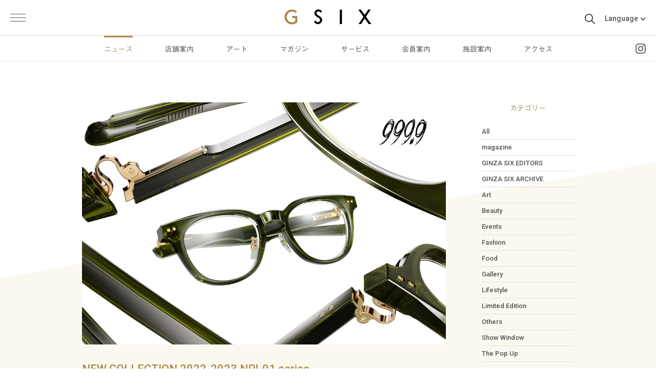

--- FILE ---
content_type: text/html
request_url: https://ginza6.tokyo/news/152356
body_size: 41993
content:

<!DOCTYPE html>
<html>
 <head prefix="og:http://ogp.me/ns# fb: http://ogp.me/ns/fb# article: http://ogp.me/ns/article#">

 	<!-- Google Tag Manager -->
	<script>(function(w,d,s,l,i){w[l]=w[l]||[];w[l].push({'gtm.start':
	new Date().getTime(),event:'gtm.js'});var f=d.getElementsByTagName(s)[0],
	j=d.createElement(s),dl=l!='dataLayer'?'&l='+l:'';j.async=true;j.src=
	'https://www.googletagmanager.com/gtm.js?id='+i+dl;f.parentNode.insertBefore(j,f);
	})(window,document,'script','dataLayer','GTM-NGM8MVJ');</script>
	<!-- End Google Tag Manager -->


	<!-- Google Tag Manager -->
		<script>(function(w,d,s,l,i){w[l]=w[l]||[];w[l].push({'gtm.start':
	new Date().getTime(),event:'gtm.js'});var f=d.getElementsByTagName(s)[0],
	j=d.createElement(s),dl=l!='dataLayer'?'&l='+l:'';j.async=true;j.src=
	'https://www.googletagmanager.com/gtm.js?id='+i+dl;f.parentNode.insertBefore(j,f);
	})(window,document,'script','dataLayer','GTM-MZKKLGF');</script>
	<!-- End Google Tag Manager -->


	    <meta charset="utf-8">
    <meta name="viewport" content="width=device-width,initial-scale=1.0,minimum-scale=1.0">
    <meta name="facebook-domain-verification" content="vjyn8188o2abyn9lk684p5vtpxas3s" />
    <title>NEW COLLECTION 2022-2023 NPI-01 series | GINZA SIX | ギンザ シックス</title>
    <meta http-equiv="X-UA-Compatible" content="IE=10"/>
        <!-- OGP -->
    <meta property="fb:app_id" content="286378025108166" />
    <meta property="og:site_name" content="GINZA SIX | GSIX | ギンザ シックス">
    <meta property="og:title" content="NEW COLLECTION 2022-2023 NPI-01 series | GINZA SIX | ギンザ シックス">
				<meta property="og:image" content="https://aws.ginza6.tokyo/wp-content/uploads/2023/01/ginzasix_news_top_W710H473_9999_2022AW_NPI02.jpg">
	<meta property="og:description" content="「原点進化」をコンセプトにした最新コレクション「NEW COLLECTION 2022-2023」では、理想の眼鏡を……">
	<meta property="og:url" content="https://aws.ginza6.tokyo/news/152356">
	<meta property="og:locale" content="ja_JP">
	<meta property="og:type" content="article">
	<!--End OGP-->

	<!-- twitter -->
	<meta name="twitter:site" content="GINZA SIX | GSIX | ギンザ シックス">
	<meta name="twitter:url" content="https://aws.ginza6.tokyo/news/152356">
	<meta name="twitter:title" content="NEW COLLECTION 2022-2023 NPI-01 series | GINZA SIX">
    <meta name="twitter:description" content="「原点進化」をコンセプトにした最新コレクション「NEW COLLECTION 2022-2023」では、理想の眼鏡を……">
	<meta name="twitter:image" content="https://aws.ginza6.tokyo/wp-content/uploads/2023/01/ginzasix_news_top_W710H473_9999_2022AW_NPI02.jpg">
	<!-- twitter -->

	<meta name="description" content="「原点進化」をコンセプトにした最新コレクション「NEW COLLECTION 2022-2023」では、理想の眼鏡を……">
    <meta name="keywords" content="GSIX, GINZASIX, 銀座, ginza, ginza6, ginza six, 大丸松坂屋, 銀座シックス, ギンザシックス, 松坂屋跡地">

    <link rel="icon" href="https://aws.ginza6.tokyo/wp-content/themes/G6/images/header/favicon1.png">

    <!-- apple-touch-icon -->
    <link rel="apple-touch-icon" href="https://aws.ginza6.tokyo/wp-content/themes/G6/images/header/apple-touch-icon.png" />

    <!--CSS-->
    <link href="https://fonts.googleapis.com/css?family=Roboto:500" rel="stylesheet">
    <link rel="stylesheet" href="https://aws.ginza6.tokyo/wp-content/themes/G6/css/tonbo-reset.css" type="text/css">
    <link rel="stylesheet" href="https://aws.ginza6.tokyo/wp-content/themes/G6/css/main.css" type="text/css">
    <link rel="stylesheet" href="https://aws.ginza6.tokyo/wp-content/themes/G6/css/sp_main.css" type="text/css" media="screen and (max-width:768px)">
    <link rel="stylesheet" href="https://aws.ginza6.tokyo/wp-content/themes/G6/css/lang.css" type="text/css">
    <!-- <link rel="stylesheet" href="https://aws.ginza6.tokyo/wp-content/themes/G6/js/slider-pro-master/dist/css/slider-pro.css" type="text/css"> -->
    <link rel="stylesheet" href="https://aws.ginza6.tokyo/wp-content/themes/G6/css/jquery.bxslider.css" type="text/css">

    
    
        <link rel="stylesheet" href="https://aws.ginza6.tokyo/wp-content/themes/G6/css/mf-search.css" type="text/css">

	<script type="text/javascript">
		var os, ua = navigator.userAgent;
		if (ua.match(/Win(dows )?NT 6\.1/)) {
			// Windows 7 の処理
			document.write('<link rel="stylesheet" href="https://aws.ginza6.tokyo/wp-content/themes/G6/css/win7.css" type="text/css">');
		}
	 </script>
    <!-- Web Fonts -->
    <!-- Fonts.com -->
    <style type="text/css">
    @import url("https://fast.fonts.net/t/1.css?apiType=css&projectid=9c89ab31-e938-49bb-b20b-ce9df4ba6878");
    @font-face {
        font-family: "AdobeGaramondW01-Regula";
        src: url("https://aws.ginza6.tokyo/wp-content/themes/G6/fonts/73fe293c-69da-4927-80ce-773ee1a1879c.eot");
        src: url("https://aws.ginza6.tokyo/wp-content/themes/G6/fonts/73fe293c-69da-4927-80ce-773ee1a1879c.eot") format("eot"), url("https://aws.ginza6.tokyo/wp-content/themes/G6/fonts/d5ca2f36-723d-4882-8658-9746fb0eea72.woff2") format("woff2"), url("https://aws.ginza6.tokyo/wp-content/themes/G6/fonts/859018fa-3c03-484b-8774-97bd6548d48d.woff") format("woff"), url("https://aws.ginza6.tokyo/wp-content/themes/G6/fonts/abb87b70-21d4-4ac2-bf9f-41548a67e564.ttf") format("truetype"), url("https://aws.ginza6.tokyo/wp-content/themes/G6/fonts/6e4e2084-ff69-479e-b179-92d90deb7885.svg#6e4e2084-ff69-479e-b179-92d90deb7885") format("svg");
    }

    @font-face{
       font-family:"Univers Next W01 Medium";
       src:url("https://aws.ginza6.tokyo/wp-content/themes/G6/fonts/07e1641d-6281-4461-827c-f3940fa0d811.eot");
       src:url("https://aws.ginza6.tokyo/wp-content/themes/G6/fonts/07e1641d-6281-4461-827c-f3940fa0d811.eot") format("eot"),url("https://aws.ginza6.tokyo/wp-content/themes/G6/fonts/e8921ecc-af32-4c3d-9636-dd82b4225e40.woff2") format("woff2"),url("https://aws.ginza6.tokyo/wp-content/themes/G6/fonts/20f7bd07-85c9-4687-ab29-0b87584842ff.woff") format("woff"),url("https://aws.ginza6.tokyo/wp-content/themes/G6/fonts/2df6d56e-7f31-4175-88df-47d374d8bb60.ttf") format("truetype"),url("https://aws.ginza6.tokyo/wp-content/themes/G6/fonts/9ca9081d-10de-4848-b53a-40ceaa62b2b2.svg#9ca9081d-10de-4848-b53a-40ceaa62b2b2") format("svg");
   }
    </style>

    <!-- Typesquare -->
   <script type="text/javascript" src="//typesquare.com/accessor/script/typesquare.js?c3GdcR-6FWU%3D" charset="utf-8"></script>


   <!-- For  Magazine 20220307 -->
  <link rel="stylesheet" href="https://aws.ginza6.tokyo/wp-content/themes/G6/css/magazine.css" type="text/css">
  <script src="https://aws.ginza6.tokyo/wp-content/themes/G6/js/magazine.js" type="text/javascript"></script>
  <!--End For Magazine 20220307 -->


    <!-- Google Tag Manager -->
	<script>(function(w,d,s,l,i){w[l]=w[l]||[];w[l].push({'gtm.start':
	new Date().getTime(),event:'gtm.js'});var f=d.getElementsByTagName(s)[0],
	j=d.createElement(s),dl=l!='dataLayer'?'&l='+l:'';j.async=true;j.src=
	'https://www.googletagmanager.com/gtm.js?id='+i+dl;f.parentNode.insertBefore(j,f);
	})(window,document,'script','dataLayer','GTM-WCHZ3V');</script>

		<script>
	 (function(i,s,o,g,r,a,m){i['GoogleAnalyticsObject']=r;i[r]=i[r]||function(){
	 (i[r].q=i[r].q||[]).push(arguments)},i[r].l=1*new Date();a=s.createElement(o),
	 m=s.getElementsByTagName(o)[0];a.async=1;a.src=g;m.parentNode.insertBefore(a,m)
	 })(window,document,'script','https://www.google-analytics.com/analytics.js','ga');

	 ga('create', 'UA-54523459-1', 'auto');
	 ga('send', 'pageview');
	</script>
	<meta name="google-site-verification" content="bh1su8Fu4SKdQVUnflaEHjFfbliN3mEcv_U4vSxfnkU" />
	<!-- End Google Tag Manager -->

		<script>(function(html){html.className = html.className.replace(/\bno-js\b/,'js')})(document.documentElement);</script>
<title>NEW COLLECTION 2022-2023 NPI-01 series &#8211; GINZA SIX | GSIX | ギンザ シックス | 銀座シックス</title>
<link rel='dns-prefetch' href='//yubinbango.github.io' />
<link rel='dns-prefetch' href='//s.w.org' />
<link rel="alternate" type="application/rss+xml" title="GINZA SIX | GSIX | ギンザ シックス | 銀座シックス &raquo; フィード" href="https://aws.ginza6.tokyo/feed" />
<link rel="alternate" type="application/rss+xml" title="GINZA SIX | GSIX | ギンザ シックス | 銀座シックス &raquo; コメントフィード" href="https://aws.ginza6.tokyo/comments/feed" />
		<script type="text/javascript">
			window._wpemojiSettings = {"baseUrl":"https:\/\/s.w.org\/images\/core\/emoji\/2.2.1\/72x72\/","ext":".png","svgUrl":"https:\/\/s.w.org\/images\/core\/emoji\/2.2.1\/svg\/","svgExt":".svg","source":{"concatemoji":"https:\/\/aws.ginza6.tokyo\/wp-includes\/js\/wp-emoji-release.min.js?ver=4.7.3"}};
			!function(a,b,c){function d(a){var b,c,d,e,f=String.fromCharCode;if(!k||!k.fillText)return!1;switch(k.clearRect(0,0,j.width,j.height),k.textBaseline="top",k.font="600 32px Arial",a){case"flag":return k.fillText(f(55356,56826,55356,56819),0,0),!(j.toDataURL().length<3e3)&&(k.clearRect(0,0,j.width,j.height),k.fillText(f(55356,57331,65039,8205,55356,57096),0,0),b=j.toDataURL(),k.clearRect(0,0,j.width,j.height),k.fillText(f(55356,57331,55356,57096),0,0),c=j.toDataURL(),b!==c);case"emoji4":return k.fillText(f(55357,56425,55356,57341,8205,55357,56507),0,0),d=j.toDataURL(),k.clearRect(0,0,j.width,j.height),k.fillText(f(55357,56425,55356,57341,55357,56507),0,0),e=j.toDataURL(),d!==e}return!1}function e(a){var c=b.createElement("script");c.src=a,c.defer=c.type="text/javascript",b.getElementsByTagName("head")[0].appendChild(c)}var f,g,h,i,j=b.createElement("canvas"),k=j.getContext&&j.getContext("2d");for(i=Array("flag","emoji4"),c.supports={everything:!0,everythingExceptFlag:!0},h=0;h<i.length;h++)c.supports[i[h]]=d(i[h]),c.supports.everything=c.supports.everything&&c.supports[i[h]],"flag"!==i[h]&&(c.supports.everythingExceptFlag=c.supports.everythingExceptFlag&&c.supports[i[h]]);c.supports.everythingExceptFlag=c.supports.everythingExceptFlag&&!c.supports.flag,c.DOMReady=!1,c.readyCallback=function(){c.DOMReady=!0},c.supports.everything||(g=function(){c.readyCallback()},b.addEventListener?(b.addEventListener("DOMContentLoaded",g,!1),a.addEventListener("load",g,!1)):(a.attachEvent("onload",g),b.attachEvent("onreadystatechange",function(){"complete"===b.readyState&&c.readyCallback()})),f=c.source||{},f.concatemoji?e(f.concatemoji):f.wpemoji&&f.twemoji&&(e(f.twemoji),e(f.wpemoji)))}(window,document,window._wpemojiSettings);
		</script>
		<style type="text/css">
img.wp-smiley,
img.emoji {
	display: inline !important;
	border: none !important;
	box-shadow: none !important;
	height: 1em !important;
	width: 1em !important;
	margin: 0 .07em !important;
	vertical-align: -0.1em !important;
	background: none !important;
	padding: 0 !important;
}
</style>
<link rel='stylesheet' id='contact-form-7-css'  href='https://aws.ginza6.tokyo/wp-content/plugins/contact-form-7/includes/css/styles.css' type='text/css' media='all' />
<script type='text/javascript' src='https://aws.ginza6.tokyo/wp-includes/js/jquery/jquery.js'></script>
<script type='text/javascript' src='https://aws.ginza6.tokyo/wp-includes/js/jquery/jquery-migrate.min.js'></script>
<link rel='https://api.w.org/' href='https://aws.ginza6.tokyo/wp-json/' />
<link rel="EditURI" type="application/rsd+xml" title="RSD" href="https://aws.ginza6.tokyo/xmlrpc.php?rsd" />
<link rel="wlwmanifest" type="application/wlwmanifest+xml" href="https://aws.ginza6.tokyo/wp-includes/wlwmanifest.xml" /> 
<link rel='prev' title='【プティボワ150缶 winter】' href='https://aws.ginza6.tokyo/news/145869' />
<link rel='next' title='NEW COLLECTION 2022-2023 NPM-120 series' href='https://aws.ginza6.tokyo/news/152363' />
<meta name="generator" content="WordPress 4.7.3" />
<link rel="canonical" href="https://aws.ginza6.tokyo/news/152356" />
<link rel='shortlink' href='https://aws.ginza6.tokyo/?p=152356' />
<link rel="alternate" type="application/json+oembed" href="https://aws.ginza6.tokyo/wp-json/oembed/1.0/embed?url=https%3A%2F%2Faws.ginza6.tokyo%2Fnews%2F152356" />
<link rel="alternate" type="text/xml+oembed" href="https://aws.ginza6.tokyo/wp-json/oembed/1.0/embed?url=https%3A%2F%2Faws.ginza6.tokyo%2Fnews%2F152356&#038;format=xml" />
<script type="text/javascript">
	window._se_plugin_version = '8.1.6';
</script>
		<style type="text/css">.recentcomments a{display:inline !important;padding:0 !important;margin:0 !important;}</style>
		
	
	<!-- Facebook Pixel Code -->
	<script>
	  !function(f,b,e,v,n,t,s)
	  {if(f.fbq)return;n=f.fbq=function(){n.callMethod?
	  n.callMethod.apply(n,arguments):n.queue.push(arguments)};
	  if(!f._fbq)f._fbq=n;n.push=n;n.loaded=!0;n.version='2.0';
	  n.queue=[];t=b.createElement(e);t.async=!0;
	  t.src=v;s=b.getElementsByTagName(e)[0];
	  s.parentNode.insertBefore(t,s)}(window, document,'script',
	  'https://connect.facebook.net/en_US/fbevents.js');
	  fbq('init', '1960514210880001');
	  fbq('track', 'PageView');
	</script>
	<noscript><img height="1" width="1" style="display:none"
	  src="https://www.facebook.com/tr?id=1960514210880001&ev=PageView&noscript=1"
	/></noscript>
	<!-- End Facebook Pixel Code -->

	<!-- Google Tag Manager2 -->
	<!-- <script>(function(w,d,s,l,i){w[l]=w[l]||[];w[l].push({'gtm.start':
	new Date().getTime(),event:'gtm.js'});var f=d.getElementsByTagName(s)[0],
	j=d.createElement(s),dl=l!='dataLayer'?'&l='+l:'';j.async=true;j.src=
	'https://www.googletagmanager.com/gtm.js?id='+i+dl;f.parentNode.insertBefore(j,f);
	})(window,document,'script','dataLayer','GTM-MTZJCNX');</script> -->
	<!-- End Google Tag Manager2 -->
	</head>

	
<body id='body'>

<!-- Google Tag Manager (noscript) -->
<noscript><iframe src="https://www.googletagmanager.com/ns.html?id=GTM-NGM8MVJ"
height="0" width="0" style="display:none;visibility:hidden"></iframe></noscript>
<!-- End Google Tag Manager (noscript) -->

<!-- Google Tag Manager2 (noscript) -->
<!-- <noscript><iframe src="https://www.googletagmanager.com/ns.html?id=GTM-MTZJCNX"
height="0" width="0" style="display:none;visibility:hidden"></iframe></noscript> -->
<!-- End Google Tag Manager2 (noscript) -->

<!-- Google Tag Manager (noscript) -->
<noscript><iframe src="https://www.googletagmanager.com/ns.html?id=GTM-MZKKLGF"
height="0" width="0" style="display:none;visibility:hidden"></iframe></noscript>
<!-- End Google Tag Manager (noscript) -->

<script>
  window.fbAsyncInit = function() {
    FB.init({
      appId      : '286378025108166',
      xfbml      : true,
      version    : 'v2.8'
    });
    FB.AppEvents.logPageView();
  };

  (function(d, s, id){
     var js, fjs = d.getElementsByTagName(s)[0];
     if (d.getElementById(id)) {return;}
     js = d.createElement(s); js.id = id;
     js.src = "//connect.facebook.net/en_US/sdk.js";
     fjs.parentNode.insertBefore(js, fjs);
   }(document, 'script', 'facebook-jssdk'));
</script>

<script>
   w = window.innerWidth;
   var element = document.getElementById("body");
   if (w < 768) {
       element.classList.toggle('sp');
   } else {
       element.classList.toggle('pc');
   }
</script>


<div class="">

	<header class="">
			<h1><a href="https://aws.ginza6.tokyo/"><img src="https://aws.ginza6.tokyo/wp-content/themes/G6/images/header/logo.svg" alt="GSIX"></a></h1>

		<div class="header-sns pc_hide">
			<a href="https://www.instagram.com/ginzasix_official/" target="_blank" class="serch"><img src="https://aws.ginza6.tokyo/wp-content/themes/G6/images/header/icon_insta.svg" alt="Instagram"></a>
		</div>

		<div class="form_wrap sp_hide">
		<a href="javascript:void(0);" class="serch"><img src="https://aws.ginza6.tokyo/wp-content/themes/G6/images/header/serch.png" alt="search"></a>
      <form class="mf-custom-lang mf-custom-lang--typeJp" method="get" id="siteSearch" action="https://aws.ginza6.tokyo/search/">
        <label class="scrText" for="searchInput"></label>
        <input type="text" name="q" id="searchInput" class="serch_input" value=""
          placeholder="キーワードを入力" />
        <input type="submit" id="searchsubmit" value="" />
      </form>

      <form class="mf-custom-lang mf-custom-lang--typeEn" method="get" id="siteSearch" action="https://aws.ginza6.tokyo/search-en/">
        <label class="scrText" for="searchInput2"></label>
        <input type="text" name="q" id="searchInput2" class="serch_input" value=""
          placeholder="キーワードを入力" />
        <input type="submit" id="searchsubmit" value="" />
      </form>

      <form class="mf-custom-lang mf-custom-lang--typeCn" method="get" id="siteSearch" action="https://aws.ginza6.tokyo/search-cn/">
        <label class="scrText" for="searchInput3"></label>
        <input type="text" name="q" id="searchInput3" class="serch_input" value=""
          placeholder="キーワードを入力" />
        <input type="submit" id="searchsubmit" value="" />
      </form>

      <form class="mf-custom-lang mf-custom-lang--typeTw" method="get" id="siteSearch" action="https://aws.ginza6.tokyo/search-tw/">
        <label class="scrText" for="searchInput4"></label>
        <input type="text" name="q" id="searchInput4" class="serch_input" value=""
          placeholder="キーワードを入力" />
        <input type="submit" id="searchsubmit" value="" />
      </form>

      <form class="mf-custom-lang mf-custom-lang--typeKo" method="get" id="siteSearch" action="https://aws.ginza6.tokyo/search-ko/">
        <label class="scrText" for="searchInput5"></label>
        <input type="text" name="q" id="searchInput5" class="serch_input" value=""
          placeholder="キーワードを入力" />
        <input type="submit" id="searchsubmit" value="" />
      </form>

		<div class="language">language
		<ul class="lang_list cl-notranslate">
			<li class="hover02"><a class="crosslanguage-translate-org" href="#">日本語</a></li>
			<li class="hover02"><a class="crosslanguage-translate-jaen" href="#">English</a></li>
			<li class="hover02"><a class="crosslanguage-translate-jazhs" href="#">简体中文</a></li>
			<li class="hover02"><a class="crosslanguage-translate-jazht" href="#">繁體中文</a></li>
			<li class="hover02"><a class="crosslanguage-translate-jako" href="#">한국어</a></li>
		</ul>
		</div>
		</div>

		<nav id="navigation" class="sp_hide">
			<div class="navigationInner">
			  <ul>
					<!-- <li class=""><a href="https://aws.ginza6.tokyo/">ホーム</a></li> -->
					<li class="current-item"><a href="https://aws.ginza6.tokyo/news/">ニュース</a></li>
					<li class=""><a href="https://aws.ginza6.tokyo/shops/">店舗案内</a></li>
					<li class=""><a href="https://aws.ginza6.tokyo/art/">アート</a></li>
					<li
              class="">
              <a href="https://aws.ginza6.tokyo/magazine/">マガジン</a>
            </li>
					<li class=""><a href="https://aws.ginza6.tokyo/services/">サービス</a></li>
					<li class=""><a href="https://aws.ginza6.tokyo/membership/">会員案内</a></li>
					<li class=""><a href="https://aws.ginza6.tokyo/facilities/">施設案内</a></li>
					<li class=""><a href="https://aws.ginza6.tokyo/access/">アクセス</a></li>
			  </ul>
			  <span id="slide-line"></span>
			  <div class="header-sns">
				<a href="https://www.instagram.com/ginzasix_official/" target="_blank" class="serch hover01"><img src="https://aws.ginza6.tokyo/wp-content/themes/G6/images/header/icon_insta.svg" alt="Instagram"></a>
			  </div>
		  </div>
		</nav>

		<div class="menu-trigger-outer">
			<a class="menu-trigger" href="javascript:void(0)">
					<span></span>
					<span></span>
					<span></span>
			</a>
		</div>

		<nav id="burger_nav">

			<div class="burger_nav_head">
				<div class="menu-trigger-outer menu-trigger-outer_02">
					<a class="menu-trigger_02" href="javascript:void(0)">
							<span></span>
							<span></span>
							<span></span>
					</a>
				</div>
				<div class="pc_hide serch_wrap_sp">
					<a href="javascript:void(0);" class="serch"><img src="https://aws.ginza6.tokyo/wp-content/themes/G6/images/header/serch_02.png" alt="serch"></a>
          <form class="mf-custom-lang mf-custom-lang--typeJp" method="get" id="siteSearch" action="https://aws.ginza6.tokyo/search/">
            <label class="scrText" for="searchInput6"></label>
            <input type="text" name="q" id="searchInput6" class="serch_input" value=""
              placeholder="キーワードを入力" />
            <input type="submit" id="searchsubmit" value="" />
          </form>

          <form class="mf-custom-lang mf-custom-lang--typeEn" method="get" id="siteSearch" action="https://aws.ginza6.tokyo/search-en/">
            <label class="scrText" for="searchInput7"></label>
            <input type="text" name="q" id="searchInput7" class="serch_input" value=""
              placeholder="キーワードを入力" />
            <input type="submit" id="searchsubmit" value="" />
          </form>

          <form class="mf-custom-lang mf-custom-lang--typeCn" method="get" id="siteSearch" action="https://aws.ginza6.tokyo/search-cn/">
            <label class="scrText" for="searchInput8"></label>
            <input type="text" name="q" id="searchInput8" class="serch_input" value=""
              placeholder="キーワードを入力" />
            <input type="submit" id="searchsubmit" value="" />
          </form>

          <form class="mf-custom-lang mf-custom-lang--typeTw" method="get" id="siteSearch" action="https://aws.ginza6.tokyo/search-tw/">
            <label class="scrText" for="searchInput9"></label>
            <input type="text" name="q" id="searchInput9" class="serch_input" value=""
              placeholder="キーワードを入力" />
            <input type="submit" id="searchsubmit" value="" />
          </form>

          <form class="mf-custom-lang mf-custom-lang--typeKo" method="get" id="siteSearch" action="https://aws.ginza6.tokyo/search-ko/">
            <label class="scrText" for="searchInput10"></label>
            <input type="text" name="q" id="searchInput10" class="serch_input" value=""
              placeholder="キーワードを入力" />
            <input type="submit" id="searchsubmit" value="" />
          </form>
				</div>
			</div>
			<div class="burger_nav_inner">
				<div>
					<ul class="burger_menu">
						<li class='jp_hide'><a href="https://aws.ginza6.tokyo/welcome-to-gsix/" class="effect-shine cl-notranslate" style="font-size: 1.3rem;"><span><img src="https://aws.ginza6.tokyo/wp-content/themes/G6/images/nav/info.svg" alt="welcome" width="22"></span>Welcome to GINZA SIX</a></li>

						<li><a href="https://aws.ginza6.tokyo/" class="effect-shine"><span><img src="https://aws.ginza6.tokyo/wp-content/themes/G6/images/nav/home.svg" alt="home" width="22"></span>ホーム</a></li>
						<li><a href="https://aws.ginza6.tokyo/news/" class="effect-shine"><span><img src="https://aws.ginza6.tokyo/wp-content/themes/G6/images/nav/news.svg" alt="news" width="20"></span>ニュース</a></li>
						<li><a href="https://aws.ginza6.tokyo/shops/" class="effect-shine"><span><img src="https://aws.ginza6.tokyo/wp-content/themes/G6/images/nav/shop.svg" alt="店舗案内" width="24"></span>店舗案内</a></li>
						<li><a href="https://aws.ginza6.tokyo/art/" class="effect-shine"><span><img src="https://aws.ginza6.tokyo/wp-content/themes/G6/images/nav/art.svg" alt="アート" width="25px"></span>アート</a></li>
						<li><a href="https://aws.ginza6.tokyo/magazine/" class="effect-shine"><span><img
                      src="https://aws.ginza6.tokyo/wp-content/themes/G6/images/nav/magazine.svg" alt="マガジン"
                      width="25px"></span>マガジン</a></li>
						<li><a href="https://aws.ginza6.tokyo/services/" class="effect-shine"><span><img src="https://aws.ginza6.tokyo/wp-content/themes/G6/images/nav/service.svg" alt="service" width="20"></span>サービス</a></li>
						<li><a href="https://aws.ginza6.tokyo/membership/" class="effect-shine"><span><img src="https://aws.ginza6.tokyo/wp-content/themes/G6/images/nav/kaiin.svg" alt="会員案内" width="26"></span>会員案内</a></li>
						<li><a href="https://aws.ginza6.tokyo/facilities/" class="effect-shine"><span><img src="https://aws.ginza6.tokyo/wp-content/themes/G6/images/nav/shisetsu.svg" alt="施設案内" width="22"></span>施設案内</a></li>
						<li><a href="https://aws.ginza6.tokyo/access/" class="effect-shine"><span><img src="https://aws.ginza6.tokyo/wp-content/themes/G6/images/nav/access.svg" alt="アクセス" width="29"></span>アクセス</a></li>

						<li class="sub"><a href="https://aws.ginza6.tokyo/hours/" class="effect-shine">営業時間</a></li>
						<li class="sub"><a href="https://aws.ginza6.tokyo/contact/" class="effect-shine">お問合せ</a></li>
						<li class="sub"><a href="https://aws.ginza6.tokyo/about/" class="effect-shine">会社概要</a></li>
						<li class="sub"><a href="https://aws.ginza6.tokyo/pressroom/" class="effect-shine">プレスルーム</a></li>
						<li class="sub"><a href="https://aws.ginza6.tokyo/terms/" class="effect-shine">利用規約</a></li>
						<li class="sub"><a href="https://aws.ginza6.tokyo/sitemap/" class="effect-shine">サイトマップ</a></li>

						<!--
						<li class="sub">
							<a class="icon_foot_ig" href="https://www.instagram.com/ginzasix_official/" target="_blank">Instagram</a>
						</li>
						<li class="sub">
							<a class="icon_foot_fb" href="https://www.facebook.com/GINZA.SIX.pr/" target="_blank">Facebook</a>
						</li>
						<li class="sub">
							<a class="icon_foot_tw" href="https://twitter.com/GINZA_SIX_pr" target="_blank">Twitter</a>
						</li> -->
					</ul>


					<ul class="pc_hide lang_list_sp cl-notranslate">
						<li><a class="crosslanguage-translate-org" href="#">日本語</a></li>
						<li><a class="crosslanguage-translate-jaen" href="#">English</a></li>
						<li><a class="crosslanguage-translate-jazhs" href="#">简体中文</a></li>
						<li><a class="crosslanguage-translate-jazht" href="#">繁體中文</a></li>
						<li><a class="crosslanguage-translate-jako" href="#">한국어</a></li>
					</ul>
				</div>
			</div>

		</nav>

		<div class="overlay"></div>
	</header>
	<div class="breadcrumbs" typeof="BreadcrumbList" vocab="http://schema.org/">
  <!-- Breadcrumb NavXT 5.6.0 -->
<span property="itemListElement" typeof="ListItem"><a property="item" typeof="WebPage" title="GINZA SIX | GSIX | ギンザ シックス | 銀座シックスへ移動" href="https://aws.ginza6.tokyo" class="home"><span property="name">HOME</span></a><meta property="position" content="1"></span> &gt; <span property="itemListElement" typeof="ListItem"><a property="item" typeof="WebPage" title="ニュースへ移動" href="https://aws.ginza6.tokyo/news" class="post post-news-archive"><span property="name">ニュース</span></a><meta property="position" content="2"></span> &gt; <span property="itemListElement" typeof="ListItem"><span property="name">NEW COLLECTION 2022-2023 NPI-01 series</span><meta property="position" content="3"></span></div>




<main id="news_detail"  class=''>
		<section id="single01">
			<div class="detail_Kv">
					
					
			</div>

			<!-- GINZA SIX EDITORS -->
						
			<div class="single_inner clfix">
			<div class="single_left">
							<div class="img_midium">
					<img src="https://aws.ginza6.tokyo/wp-content/uploads/2023/01/ginzasix_news_top_W710H473_9999_2022AW_NPI02.jpg" alt="" />
				</div>
				
				<h1 class="lang_switch">
					<span class="jp_txt">NEW COLLECTION 2022-2023 NPI-01 series</span>
									</h1>
				<h3 class="sub_ttl">
									</h3>
				
				<!-- GINZA SIX EDITORS -->
															<h3 class="sub_ttl">
															Four Nines																														</h3>
													
									<p class="single_cate">
					Lifestyle                   	</p>
               					
				<!-- ぶらエディターズセレクト -->
			
								<div class="single_content">
										<div class="lang_switch">
						<div class="jp_txt"><p>「原点進化」をコンセプトにした最新コレクション「NEW COLLECTION 2022-2023」では、理想の眼鏡を追求するという変わらない想いのもと、フォーナインズがこれまで培ってきたもの創りの枠をさらに広げ、より多くの人々へ新たな魅力をお届けします。ぜひ店頭にてお試しください。</p>
<p><img class="alignnone size-full wp-image-152357" src="https://aws.ginza6.tokyo/wp-content/uploads/2023/01/ginzasix_news_image_W660H440_9999_2022AW_NPI01_color.jpg" alt="" width="660" height="440" srcset="https://aws.ginza6.tokyo/wp-content/uploads/2023/01/ginzasix_news_image_W660H440_9999_2022AW_NPI01_color.jpg 660w, /wp-content/uploads/2023/01/ginzasix_news_image_W660H440_9999_2022AW_NPI01_color-335x223.jpg 335w" sizes="(max-width: 660px) 100vw, 660px" /><br />
眼鏡/NPI-01　51,700円(税込)　全5色</p>
<p><img class="alignnone size-full wp-image-152358" src="https://aws.ginza6.tokyo/wp-content/uploads/2023/01/ginzasix_news_image_W660H440_9999_2022AW_NPI02_color.jpg" alt="" width="660" height="440" srcset="https://aws.ginza6.tokyo/wp-content/uploads/2023/01/ginzasix_news_image_W660H440_9999_2022AW_NPI02_color.jpg 660w, /wp-content/uploads/2023/01/ginzasix_news_image_W660H440_9999_2022AW_NPI02_color-335x223.jpg 335w" sizes="(max-width: 660px) 100vw, 660px" /><br />
眼鏡/NPI-02　51,700円(税込)　全5色</p>
<p>NPI-01シリーズは、フォーナインズ独自のダブルフロント構造を、フルインジェクション成形で構築したシリーズです。ダブルフロント構造による高い機能性が、さらなる価値を生み出します。一見シンプルに見えるフロントスタイルのなかでダブルフロント構造が映え、フォーナインズが求める高い機能性から新たな価値を創出。フォーナインズのもの創りの魅力を最大限に表現する、新しいプラスチックカテゴリーです。</p>
<p>NEW COLLECTION 2022-2023 SPECIAL SITE &gt;         <a href="https://ss.fournines.co.jp/collections/2022autumn/series/npi01/">https://ss.fournines.co.jp/collections/2022autumn/series/npi01/</a></p>
</div>
											</div>
									</div>
				

								
								
				
						
				
				<div class="single_end clfix">
								
									<div class="single_end_left">
						<div class="end_wrapper">
														Four Nines						
	
													<p>フロア: 5F</p>
																		
												
							
									
									 	

																

						
						
																													<p><a class='btn_arrow txt_link' href='/shops/1195'>店舗情報はこちら</a></p>
																
								
																					
						</div>

						
						<div class="single_end_right pc_hide">
															<img src="https://aws.ginza6.tokyo/wp-content/uploads/2020/09/small-1.jpg" alt="" />
								
						</div>

						<p class="date">2023.01.21 UP</p>
						<div class="sns_sahre">
							<a href="https://www.facebook.com/sharer.php?u=https://aws.ginza6.tokyo/news/152356" target="_blank" class="single_fb">
								<img src="https://aws.ginza6.tokyo/wp-content/themes/G6/images/news/single/single_fb.png" alt="facebook">
							</a>
							<a href="http://twitter.com/share?url=https://aws.ginza6.tokyo/news/152356&text='NEW COLLECTION 2022-2023 NPI-01 series'&hashtags=ginza_six" target="_blank" class="single_tw">
								<img src="https://aws.ginza6.tokyo/wp-content/themes/G6/images/news/single/single_tw.png" alt="twitter">
							</a>
						</div>
					</div>
										<div class="single_end_right sp_hide">
													<img src="https://aws.ginza6.tokyo/wp-content/uploads/2020/09/small-1.jpg" alt="" />
							
					</div>
				</div>

				
				<div class="single_related">
					
					<ul>
									
						
					</ul>
				</div>
				
				
			</div>
			
			<div class="sidebar">
				<h4 class="sp_hide">カテゴリー</h4>
				<ul class="category_list sp_hide">
					<li><a href="https://aws.ginza6.tokyo/news/">All</a></li>
						<li class="cat-item cat-item-191"><a href="https://aws.ginza6.tokyo/news/news_category/magazine" >magazine</a>
</li>
	<li class="cat-item cat-item-93"><a href="https://aws.ginza6.tokyo/news/news_category/ginza-six-editors" >GINZA SIX EDITORS</a>
</li>
	<li class="cat-item cat-item-106"><a href="https://aws.ginza6.tokyo/news/news_category/ginza-six-archive" >GINZA SIX ARCHIVE</a>
</li>
	<li class="cat-item cat-item-78"><a href="https://aws.ginza6.tokyo/news/news_category/art" >Art</a>
</li>
	<li class="cat-item cat-item-75"><a href="https://aws.ginza6.tokyo/news/news_category/beauty" >Beauty</a>
</li>
	<li class="cat-item cat-item-80"><a href="https://aws.ginza6.tokyo/news/news_category/events" >Events</a>
</li>
	<li class="cat-item cat-item-76"><a href="https://aws.ginza6.tokyo/news/news_category/fashion" >Fashion</a>
</li>
	<li class="cat-item cat-item-79"><a href="https://aws.ginza6.tokyo/news/news_category/food" >Food</a>
</li>
	<li class="cat-item cat-item-94"><a href="https://aws.ginza6.tokyo/news/news_category/gallery" >Gallery</a>
</li>
	<li class="cat-item cat-item-77"><a href="https://aws.ginza6.tokyo/news/news_category/lifestyle" >Lifestyle</a>
</li>
	<li class="cat-item cat-item-95"><a href="https://aws.ginza6.tokyo/news/news_category/limited-edition" >Limited Edition</a>
</li>
	<li class="cat-item cat-item-74"><a href="https://aws.ginza6.tokyo/news/news_category/others" >Others</a>
</li>
	<li class="cat-item cat-item-92"><a href="https://aws.ginza6.tokyo/news/news_category/show-window" >Show Window</a>
</li>
	<li class="cat-item cat-item-86"><a href="https://aws.ginza6.tokyo/news/news_category/the-pop-up" >The Pop Up</a>
</li>
				</ul>
				
			<!-- <ul class="cate_list pc_hide">
				<li><a href="https://aws.ginza6.tokyo/news/news_category/fashion/" class="hover03"><span class="cat_name">Fashion</span><img src="https://aws.ginza6.tokyo/wp-content/themes/G6/images/news/news_cate01.jpg" alt="fashion"></a><span class="bg_gold"></span></li>
				<li><a href="https://aws.ginza6.tokyo/news/news_category/lifestyle/" class="hover03"><span class="cat_name">Lifestyle</span><img src="https://aws.ginza6.tokyo/wp-content/themes/G6/images/news/news_cate03.jpg" alt="Lifestyle"></a><span class="bg_gold"></span></li>
				<li><a href="https://aws.ginza6.tokyo/news/news_category/art/" class="hover03"><span class="cat_name">Art</span><img src="https://aws.ginza6.tokyo/wp-content/themes/G6/images/news/news_cate04.jpg" alt="Art"></a><span class="bg_gold"></span></li>
				<li><a href="https://aws.ginza6.tokyo/news/news_category/food/" class="hover03"><span class="cat_name">Food</span><img src="https://aws.ginza6.tokyo/wp-content/themes/G6/images/news/news_cate05.jpg" alt="Food"></a><span class="bg_gold"></span></li>
				<li><a href="https://aws.ginza6.tokyo/news/news_category/ginza-stories/" class="hover03"><span class="cat_name">Ginza Stories</span><img src="https://aws.ginza6.tokyo/wp-content/themes/G6/images/news/news_cate07.jpg" alt="Food"></a><span class="bg_gold"></span></li>
				<li class="dropdown_btn">
				<a href="javascript:void(0)" class="more"><span class="cat_name">More <img class='more_arrow' src="https://aws.ginza6.tokyo/wp-content/themes/G6/images/top/more_arrow.png" alt=""></span><img src="https://aws.ginza6.tokyo/wp-content/themes/G6/images/news/news_cate06.jpg" alt="More"></a><span class="bg_gold"></span>
				<ul class="dropdown_list">
						<li class="cat-item cat-item-191"><a href="https://aws.ginza6.tokyo/news/news_category/magazine" >magazine</a> (1)
</li>
	<li class="cat-item cat-item-93"><a href="https://aws.ginza6.tokyo/news/news_category/ginza-six-editors" >GINZA SIX EDITORS</a> (117)
</li>
	<li class="cat-item cat-item-106"><a href="https://aws.ginza6.tokyo/news/news_category/ginza-six-archive" >GINZA SIX ARCHIVE</a> (39)
</li>
	<li class="cat-item cat-item-80"><a href="https://aws.ginza6.tokyo/news/news_category/events" >Events</a> (65)
</li>
	<li class="cat-item cat-item-94"><a href="https://aws.ginza6.tokyo/news/news_category/gallery" >Gallery</a> (31)
</li>
	<li class="cat-item cat-item-95"><a href="https://aws.ginza6.tokyo/news/news_category/limited-edition" >Limited Edition</a> (29)
</li>
	<li class="cat-item cat-item-74"><a href="https://aws.ginza6.tokyo/news/news_category/others" >Others</a> (11)
</li>
	<li class="cat-item cat-item-92"><a href="https://aws.ginza6.tokyo/news/news_category/show-window" >Show Window</a> (39)
</li>
	<li class="cat-item cat-item-86"><a href="https://aws.ginza6.tokyo/news/news_category/the-pop-up" >The Pop Up</a> (27)
</li>
				
				</ul>
				</li>
			</ul> -->
				
				<h4>GINZA SIX アプリ</h4>
				<ul class="app_list">
					<li class=""><img src="https://aws.ginza6.tokyo/wp-content/themes/G6/images/news/single/app_img01.png"></li>
					<li><a href="https://aws.ginza6.tokyo/membership/app" class="view_detail">さらに詳しく</a></li>	
					
				</ul>
				
				<h4 class="sub">GINZA SIX カード</h4>
				<!-- <p class="sub">いまなら新規ご入会で5,000ポイントプレゼント</p> -->
				<div class="ginza_card"><img src="https://aws.ginza6.tokyo/wp-content/themes/G6/images/news/single/ginza_card.png" class="sp_hide"><img src="https://aws.ginza6.tokyo/wp-content/themes/G6/images/sp/news/card.png" alt="" class="pc_hide"><a href="https://aws.ginza6.tokyo/membership/cards" class="view_detail">さらに詳しく</a></div>
			</div>
			</div>
		</section>
		
					<section id="single02">
				<h2>RECENT POSTS</h2>
				<div class="news_wrap">
					<ul class="news_list">				
				
						<div id="ajax-load-more" class="ajax-load-more-wrap default"  data-alm-id="" data-canonical-url="https://aws.ginza6.tokyo/news/152356" data-slug="new-collection-2022-2023-npi-01-series" ><ul class="alm-listing alm-ajax   " data-repeater="default" data-post-type="news" data-sticky-posts="" data-post-format="" data-category="" data-category-not-in="" data-tag="" data-tag-not-in="" data-taxonomy="" data-taxonomy-terms="" data-taxonomy-operator="" data-taxonomy-relation="" data-meta-key="" data-meta-value="" data-meta-compare="" data-meta-relation="" data-meta-type="" data-year="" data-month="" data-day="" data-author="" data-post-in="" data-post-not-in="" data-exclude="" data-search="" data-custom-args="" data-post-status="" data-order="ASC" data-orderby="menu_order" data-offset="0" data-posts-per-page="6" data-lang="" data-scroll="false" data-scroll-distance="150" data-max-pages="0" data-pause-override="false" data-pause="false" data-button-label="Load More" data-button-class="view_all" data-destroy-after="" data-transition="fade" data-images-loaded="false"></ul></div>							
					</ul>
				</div>
			</section>
					
	</main>
	<footer id="footer2" class="mini">
		<!-- <a href="#body" class="pagetop"><span></span><span></span></a> -->
		<!-- <ul class="footer2 ">
			<li><a class='btn_arrow' href="https://aws.ginza6.tokyo/about/">会社概要</a></li>
			<li><a class='btn_arrow' href="https://aws.ginza6.tokyo/pressroom/">プレスルーム</a></li>
			<li><a class='btn_arrow' href="https://aws.ginza6.tokyo/terms/">利用規約</a></li>
			<li><a class='btn_arrow' href="https://aws.ginza6.tokyo/sitemap/">サイトマップ</a></li>
			<li class="l-menu-item l-menu-item_foot">
				<a class="icon_foot_fb" href="https://www.facebook.com/GINZA.SIX.pr/" target="_blank">Facebook</a>
			</li>
			<li class="l-menu-item l-menu-item_foot">
				<a class="icon_foot_tw" href="https://twitter.com/GINZA_SIX_pr" target="_blank">Twitter</a>
			</li>
		</ul> -->
		<div class="copyright2">© GINZA SIX</div>
			</footer>
	
  </div><!--overflow-x-->
    <script src="https://aws.ginza6.tokyo/wp-content/themes/G6/js/jquery-2.1.4.js"></script>
	<script src="https://aws.ginza6.tokyo/wp-content/themes/G6/js/jquery.easie.js"></script>
	<script src="https://aws.ginza6.tokyo/wp-content/themes/G6/js/swiper.js"></script>
	<script src="https://aws.ginza6.tokyo/wp-content/themes/G6/js/jquery.mCustomScrollbar.min.js"></script>
	<script src="https://aws.ginza6.tokyo/wp-content/themes/G6/js/main.js"></script>
	<script src="https://aws.ginza6.tokyo/wp-content/themes/G6/js/sns_share.js"></script>
	<script src="https://aws.ginza6.tokyo/wp-content/themes/G6/js/crosslanguage.js" type="text/javascript"></script>
	<script>
		setTimeout(function(){
			var jsbody = document.getElementById('body');
			jsbody.style.cssText = "opacity: 1";
		},3000);
	</script>
<script type='text/javascript' src='https://yubinbango.github.io/yubinbango/yubinbango.js'></script>
<script type='text/javascript' src='https://aws.ginza6.tokyo/wp-content/plugins/contact-form-7/includes/js/jquery.form.min.js'></script>
<script type='text/javascript'>
/* <![CDATA[ */
var _wpcf7 = {"recaptcha":{"messages":{"empty":"\u3042\u306a\u305f\u304c\u30ed\u30dc\u30c3\u30c8\u3067\u306f\u306a\u3044\u3053\u3068\u3092\u8a3c\u660e\u3057\u3066\u304f\u3060\u3055\u3044\u3002"}}};
/* ]]> */
</script>
<script type='text/javascript' src='https://aws.ginza6.tokyo/wp-content/plugins/contact-form-7/includes/js/scripts.js'></script>
<script type='text/javascript' src='https://aws.ginza6.tokyo/wp-includes/js/wp-embed.min.js'></script>
<script type='text/javascript'>
/* <![CDATA[ */
var alm_localize = {"ajaxurl":"https:\/\/aws.ginza6.tokyo\/wp-admin\/admin-ajax.php","alm_nonce":"e29d88524f","pluginurl":"https:\/\/aws.ginza6.tokyo\/wp-content\/plugins\/ajax-load-more","scrolltop":"false","ajax_object":{"is_single":true,"is_singular":true}};
/* ]]> */
</script>
<script type='text/javascript' src='https://aws.ginza6.tokyo/wp-content/plugins/ajax-load-more/core/js/ajax-load-more.min.js'></script>
<script src="https://aws.ginza6.tokyo/wp-content/themes/G6/js/jquery.bxslider.min.js"></script>
<script>
	j(function(){
	var slider = j('.gallery');
	  if(slider.length){
		j(slider).bxSlider({
			auto: true,
			pager:true,
			controls:true,
			preventDefaultSwipeY:true,
		});
	  }
	});
	</script>	
</body>
</html>


--- FILE ---
content_type: text/css
request_url: https://aws.ginza6.tokyo/wp-content/themes/G6/css/tonbo-reset.css
body_size: 3302
content:
/*
TONBO RESET CSS
Version: 1.0
*/

* {
border:0;
margin:0;
outline:0;
padding:0;
	-webkit-box-sizing:border-box;
	-moz-box-sizing:border-box;
	-ms-box-sizing:border-box;
	-o-box-sizing:border-box;
	box-sizing:border-box;
font:inherit;
font-family:inherit;
font-size:100%;
font-style:inherit;
font-weight:inherit;
text-decoration:none;
vertical-align:baseline;
}

html {font-size:62.5%; width:100%;}

body {
font-size:14px;
font-size:1.4rem;
line-height:1;
position:relative;
text-align:center;
	-webkit-text-size-adjust:100%;
	-moz-text-size-adjust:100%;
	-ms-text-size-adjust:100%;
	-o-text-size-adjust:100%;
	text-size-adjust:100%;
-webkit-font-smoothing:antialiased;
font-smoothing:antialiased;
-moz-osx-font-smoothing:grayscale;
width:100%;
height:100%;
position:absolute;
}

html, body {
	margin: 0;
	padding: 0;
}

article, aside, dialog, figure, footer, header, main, menu, nav, section {display:block;}
audio, canvas, video {display:inline-block;}

br,
hr {display:block;}

ol,
ul {list-style:none;}

blockquote, q {quotes:none;}
blockquote:before, blockquote:after, q:before, q:after {content:''; content:none;}

input,
select {vertical-align:middle;}

table {border-collapse:collapse; border-spacing:0; empty-cells:show;}
body, div, dl, dt, dd, ul, ol, li, h1, h2, h3, h4, h5, h6, pre, form, fieldset, input, textarea, p, blockquote, th, td {
	margin: 0;
	padding: 0;
}

table {
	margin: 0;
	padding: 0;
	border-collapse: collapse;
	border-spacing: 0;
	font-size: 100%;
}
h1, h2, h3, h4, h5, h6 {
	font-size: 100%;
	font-weight: normal;
}
fieldset, img {
	border: 0;
}

address, caption, cite, code, dfn, th, var {
	font-style: normal;
	font-weight: normal;
}
ul li, ol li {
	list-style: none;
}
caption, th {
	text-align: left;
}
h1, h2, h3, h4, h5, h6 {
	font-size: 100%;
	font-weight: normal;
}
q:before, q:after {
	content: '';
}
abbr, acronym {
	border: 0;
}
a img {
	border: 0;
}
img {
	vertical-align: bottom;
}


/* clearfix */
.clfix:after {
  	content: "."; 
  	display: block; 
  	height: 0; 
  	clear: both; 
  	visibility: hidden;
}
.clfix {
	display: inline-block;
}

/* Hides from IE-mac \*/
* html .clfix {
	height: 1%;
}
.clfix {
	display: block;
}
/* End hide from IE-mac */


hr + br.space,
body + br.space,
div + br.space,
dl + br.space,
dt + br.space,
dd + br.space,
ul + br.space,
ol + br.space,
li + br.space,
h1 + br.space,
h2 + br.space,
h3 + br.space,
h4 + br.space,
h5 + br.space,
h6 + br.space,
pre + br.space,
code + br.space,
form + br.space,
fieldset + br.space,
legend + br.space,
input + br.space,
button + br.space,
textarea + br.space,
blockquote + br.space,
table br.space,
th + br.space,
tbody + br.space,
thead + br.space,
tfoot + br.space,
tr + br.space,
td + br.space{
	display:none;
}


/* margin */
.decMB5{margin-bottom:5px;}
.decMB10{margin-bottom:10px;}
.decMB15{margin-bottom:15px;}
.decMB20{margin-bottom:20px;}
.decMB25{margin-bottom:25px;}
.decMB30{margin-bottom:30px;}
.decMB35{margin-bottom:35px;}
.decMB40{margin-bottom:40px;}
.decMB50{margin-bottom:50px;}
.decMB60{margin-bottom:60px;}
.decMB70{margin-bottom:70px;}
.decMB100{margin-bottom:100px;}



.decTP5{margin-top:5px;}
.decTP10{margin-top:10px;}
.decTP15{margin-top:15px;}
.decTP20{margin-top:20px;}
.decTP25{margin-top:25px;}
.decTP30{margin-top:30px;}
.decTP35{margin-top:35px;}
.decTP40{margin-top:40px;}
.decTP55{margin-top:55px;}
.decTP50{margin-top:50px;}
.decTP60{margin-top:60px;}
.decTP70{margin-top:70px;}
.decTP120{margin-top:120px;}

--- FILE ---
content_type: text/css
request_url: https://aws.ginza6.tokyo/wp-content/themes/G6/css/main.css
body_size: 343955
content:
@charset "UTF-8";

/* Scss Document */
html {
    -ms-text-size-adjust: 100%;
    -webkit-text-size-adjust: 100%;
}

body {
    font-size: 1.4rem;
    font-family: "Univers Next W01 Medium", "Roboto", "中ゴシックBBB", sans-serif;
    color: #555555;
    line-height: 1.6;
    min-width: 960px;
    position: relative;
}

.break {
    display: block;
}

input {
    font-family: "Univers Next W01 Medium", "中ゴシックBBB", sans-serif;
}

.mgTop {
    margin-top: 155px;
}

.pc .overflow-x {
    width: 100%;
    overflow: visible !important;
}

p {
    color: #555555;
    line-height: 1.8;
}

h1 {
    font-size: 3rem;
}

h2 {
    font-size: 2.2rem;
}

h3 {
    font-size: 1.8rem;
}

h4 {
    font-size: 1.6rem;
}

h5 {
    color: #a9894a;
}

p {
    font-size: 1.4rem;
}

a {
    color: #555555;
}

em {
    font-style: italic;
}

strong {
    font-family: Midashi Go MB31;
}

.sp .sp_hide {
    display: none;
}

.pc .pc_hide {
    display: none;
}

main {
    padding-top: 120px;
    overflow: visible;
}

main.is-alert-on {
    margin-top: 0;
    padding-top: 120px;
}

.cont960 {
    width: 960px;
    margin: auto;
}

.cont960 h2 {
    color: #a9894a;
    margin: 60px 0;
}

#top02 {
    background: #a9894b;
    padding-bottom: 80px;
}

a.pagetop {
    position: absolute;
    top: -60px;
    right: 20px;
    width: 30px;
    height: 30px;
    background: #a9894a;
    -webkit-transition: 0.3s;
    transition: 0.3s;
    opacity: 0;
    z-index: -1;
}

a.pagetop.show {
    opacity: 1;
    z-index: 9995;
}

.pc a.pagetop {
    position: fixed;
    top: auto;
    bottom: 200px;
}

.pc #footer2 a.pagetop {
    bottom: 70px;
}

a.pagetop:hover {
    opacity: 1;
    background: #90743c;
    -webkit-transition: 0.3s;
    transition: 0.3s;
}

a.pagetop span:first-child {
    border-bottom: 1px solid #fff;
    height: 18px;
    display: block;
    width: 11px;
    -webkit-transform: rotate(-45deg);
    transform: rotate(-45deg);
    position: absolute;
    top: 0px;
    left: 0;
}

a.pagetop span:nth-child(2) {
    border-bottom: 1px solid #fff;
    height: 18px;
    display: block;
    width: 11px;
    -webkit-transform: rotate(45deg);
    transform: rotate(45deg);
    position: absolute;
    right: 0;
}

.inline {
    display: inline;
}

.txt-center {
    text-align: center;
}

/*Translation*/
.en_txt {
    display: none;
}

/*burger mwnu*/
nav#burger_nav {
    position: fixed;
    left: -280px;
    top: 0;
    width: 280px;
    background: #a9894a;
    height: 100%;
    -webkit-overflow-scrolling: touch;
}

ul.burger_menu {
    position: absolute;
    top: 100px;
    left: 20px;
    text-align: left;
    width: 80%;
}

ul.burger_menu li {
    border-bottom: 1px solid #fff;
    margin-bottom: 10px;
    padding-bottom: 10px;
    /*opacity: 0;*/
    margin-left: -30px;
}

ul.burger_menu li.jp_hide {
    display: none;
}

ul.burger_menu li.sub {
    border: none;
    margin-bottom: 5px;
    padding-bottom: 3px;
}

ul.burger_menu li.sub:nth-of-type(9) {
    margin-top: 20px;
}

ul.burger_menu li.sub a {
    font-size: 1.4rem;
}

p.message_open {
    font-size: 1.4rem;
    position: absolute;
    right: 15px;
    top: 9px;
    color: #A9894C;
}

.lang_list_sp li {
    /*opacity: 0;*/
    margin-left: -30px;
}

.burger_menu li span {
    display: inline-block;
    padding-right: 10px;
    width: 40px;
    vertical-align: text-bottom;
    text-align: center;
}

.burger_menu li span img {
    display: inline-block;
    vertical-align: middle;
}

ul.burger_menu li a {
    color: #fff;
    display: block;
}

.menu-trigger {
    position: absolute;
    left: 20px;
    top: 27px;
    width: 30px;
    height: 15px;
    z-index: 99999;
}

.menu-trigger_02 {
    position: absolute;
    left: 20px;
    top: 35px;
    width: 30px;
    height: 15px;
    z-index: 99999;
}

.menu-trigger_02 span {
    background: #fff;
    position: absolute;
    left: 0;
    width: 100%;
    height: 1px;
}

.menu-trigger_02 span:nth-of-type(2) {
    left: 0px !important;
}

.pc .menu-trigger:hover span:nth-of-type(1) {
    -webkit-transform: translateY(2px);
    transform: translateY(2px);
}

.pc .menu-trigger:hover span:nth-of-type(3) {
    -webkit-transform: translateY(-2px);
    transform: translateY(-2px);
}

.menu-trigger.active span:nth-of-type(2) {
    left: 0px !important;
}

.menu-trigger,
.menu-trigger span {
    display: inline-block;
    -webkit-transition: all 0.4s;
    transition: all 0.4s;
    box-sizing: border-box;
}

.menu-trigger.active {
    opacity: 0;
    pointer-events: none;
}

.menu-trigger span {
    position: absolute;
    left: 0;
    width: 100%;
    height: 1px;
    background-color: #555555;
}

.menu-trigger span:nth-of-type(1) {
    top: 0;
    -webkit-transition: 0.2s ease-in-out;
    transition: 0.2s ease-in-out;
}

.menu-trigger span:nth-of-type(2) {
    top: 7px;
    -webkit-transition: 0.4s;
    transition: 0.4s;
}

.menu-trigger span:nth-of-type(3) {
    bottom: 0;
    -webkit-transition: 0.2s ease-in-out;
    transition: 0.2s ease-in-out;
}

.menu-trigger span:nth-of-type(2)::after {
    position: absolute;
    top: 0;
    left: 0;
    content: "";
    width: 100%;
    height: 1px;
    background-color: #555555;
}

.menu-trigger_02 span:nth-of-type(1) {
    -webkit-transform: translate(50%) scale(0) !important;
    transform: translate(50%) scale(0) !important;
    background-color: #fff;
}

.menu-trigger_02 span:nth-of-type(2) {
    -webkit-transform: rotate(45deg);
    transform: rotate(45deg);
    background-color: #fff;
}

.menu-trigger_02 span:nth-of-type(3) {
    -webkit-transform: rotate(-45deg);
    transform: rotate(-45deg);
    background-color: #fff;
}

.burger_absolute {
    position: absolute;
}

.btn_arrow {
    position: relative !important;
    display: inline-block;
    padding-left: 10px;
    vertical-align: middle;
    text-decoration: none;
}

.icon_foot_fb,
.icon_foot_tw {
    position: relative !important;
    display: inline-block;
    padding-left: 15px;
    vertical-align: middle;
    text-decoration: none;
}

.icon_foot_fb:before {
    content: "";
    position: absolute;
    top: 50%;
    left: 0;
    width: 8px;
    height: 17px;
    background: url("../images/footer/foot_fb.png") no-repeat center center;
    background-size: cover;
    -webkit-transform: translateY(-50%);
    transform: translateY(-50%);
}

.icon_foot_tw:before {
    content: "";
    position: absolute;
    top: 50%;
    left: -3px;
    width: 14px;
    height: 12px;
    background: url("../images/footer/foot_tw.png") no-repeat center center;
    background-size: cover;
    -webkit-transform: translateY(-50%);
    transform: translateY(-50%);
}

.btn_arrow::before,
.btn_arrow::after {
    position: absolute;
    top: 0;
    bottom: 0;
    left: 0;
    margin: auto;
    content: "";
    vertical-align: middle;
}

.btn_arrow::before {
    left: 0px;
    width: 4px;
    height: 4px;
    border-top: 1px solid #fff;
    border-right: 1px solid #fff;
    -webkit-transform: rotate(45deg);
    transform: rotate(45deg);
}

.gold.btn_arrow::before {
    border-top: 1px solid #a9894a;
    border-right: 1px solid #a9894a;
}

.black.btn_arrow::before {
    border-top: 1px solid #555555;
    border-right: 1px solid #555555;
}

.red {
    color: red;
}

#access .red {
    margin-bottom: 30px;
}

#access .map_warp {
    margin-bottom: 0;
}

#access .map_img {
    transition: 0.3s;
    -webkit-transition: 0.3s;
}

#access .map_img:hover {
    opacity: 0.8;
}

#access .view_detail {
    position: relative;
    top: 0;
}

#access .addres a {
    color: #a9894a;
    text-decoration: underline;
    transition: 0.3s;
    -webkit-transition: 0.3s;
}

#access .addres a:hover {
    opacity: 0.7;
}

#access .point_img_2 {
    width: 50%;
    margin-left: 20px;
    padding-top: 8px;
}
#access .point_img_2 picture {
    display: block;
    width: 70%;
}
#access .point_img_2 picture:nth-of-type(2) {
    margin-top: -80px;
    margin-left: 80px;
}

/*sitemap*/
#sitemap .cat-item {
    position: relative !important;
    padding-left: 10px;
    vertical-align: middle;
    text-decoration: none;
}

#sitemap .cat-item::before,
#sitemap .cat-item::after {
    position: absolute;
    top: 0;
    bottom: 0;
    left: 0;
    margin: auto;
    content: "";
    vertical-align: middle;
}

#sitemap .cat-item::before {
    left: 0px;
    width: 4px;
    height: 4px;
    border-top: 1px solid #fff;
    border-right: 1px solid #fff;
    -webkit-transform: rotate(45deg);
    transform: rotate(45deg);
}

#sitemap .cat-item::before {
    border-top: 1px solid #555555;
    border-right: 1px solid #555555;
}

/*hover*/
.hover01 {
    -webkit-transition: 0.3s;
    transition: 0.3s;
}

.hover01:hover {
    opacity: 0.7;
    -webkit-transition: 0.3s;
    transition: 0.3s;
}

.hover01:hover img {
    opacity: 0.7;
    -webkit-transition: 0.3s;
    transition: 0.3s;
}

.hover01 img {
    -webkit-transition: 0.3s;
    transition: 0.3s;
}

.hover03 img {
    -webkit-transition: 0.3s;
    transition: 0.3s;
}

.hover03:hover img {
    opacity: 0;
    -webkit-transition: 0.3s;
    transition: 0.3s;
}

/*hover02*/
.hover02 {
    -webkit-transition: 0.3s;
    transition: 0.3s;
}

.hover02:hover {
    -webkit-transition: 0.3s;
    transition: 0.3s;
    background: #90743c;
}

/* effect-shine */
.effect-shine {
    -webkit-transition: 0.3s;
    transition: 0.3s;
}

a.effect-shine:hover {
    /*-webkit-mask-image: linear-gradient(-75deg, rgba(0, 0, 0, 0.6) 30%, #000 50%, rgba(0, 0, 0, 0.6) 70%);
  -webkit-mask-size: 200%;
  animation: shine 2s infinite;*/
    opacity: 0.7;
}

@-webkit-keyframes shine {
    from {
        -webkit-mask-position: 150%;
    }

    to {
        -webkit-mask-position: -50%;
    }
}

/* effect-shine */
/*header*/
header {
    position: fixed;
    top: 0;
    z-index: 9999;
    width: 100%;
}

header.header_absolute {
    position: absolute;
    top: 0;
}

header h1 img {
    width: 170px;
    height: 30px;
}

header h1 {
    padding-bottom: 21px;
    border-bottom: 1px solid #e5dbc8;
    background: #fff;
}

header h1 a {
    -webkit-transition: 0.3s;
    transition: 0.3s;
}

header.static-templ h1 a{
     position: relative;
     display: block;
     top: 12px;
     height: 30px;
}
@media screen and (min-width: 768px) {
    header.static-templ h1 a{
        top: 18px;
        height: 49px;
    }
}

header h1 a:hover {
    opacity: 0.7;
}

header form#siteSearch {
    display: inline-block;
    margin-right: 10px;
    position: relative;
}

.alert_wrap {
    width: 960px;
    margin: 0 auto;
    background-color: #a9894a;
    padding: 10px 20px;
}

.alert_wrap,
.alert_wrap p {
    color: #FFF;
    font-size: 1.3rem;
}

.alert_wrap a {
    color: #FFF;
    text-decoration: underline;
    -webkit-transition: 0.3s;
    transition: 0.3s;
    font-size: 1.3rem;
}

.alert_wrap a:hover {
    opacity: 0.7;
}

p.alert_ttl {
    padding-top: 7px;
    color: #fff;
    font-size: 1.6rem;
    border: 1px solid #fff;
    width: 200px;
}

p.alert_content {
    font-size: 1.3rem;
    color: #fff;
    width: 640px;
    text-align: center;
    margin: 0 auto;
}

input.serch_input {
    width: 0px;
    -webkit-transition: 0.3s;
    transition: 0.3s;
    border-bottom: 1px solid #ccc;
    font-size: 1.2rem;
}

#searchsubmit {
    display: none;
    position: absolute;
    padding: 0 0 0 16px;
    color: #000;
    vertical-align: middle;
    text-decoration: none;
    font-size: 15px;
    background-image: url(../images/header/arrow_search-01.svg);
    background-repeat: no-repeat;
    background-color: transparent;
    top: 5px;
    right: 0;
    cursor: pointer;
}

.serch_open {
    width: 150px !important;
    -webkit-transition: 0.3s;
    transition: 0.3s;
}

.form_wrap {
    position: absolute;
    right: 20px;
    top: 25px;
}

.form_wrap>div {
    display: inline-block;
    vertical-align: top;
    cursor: pointer;
}

.form_wrap a {
    vertical-align: top;
    display: inline-block;
}

ul.lang_list {
    position: absolute;
    z-index: 999;
    width: 90px;
    overflow: hidden;
    height: 0;
    -webkit-transition: 0.3s;
    transition: 0.3s;
    margin-top: 5px;
    right: 0;
}

ul.lang_list.lang_open {
    height: 143px;
    -webkit-transition: 0.3s;
    transition: 0.3s;
}

ul.lang_list li {
    background-color: #a9894a;
    border-bottom: 1px solid #bfa16b;
}

ul.lang_list li a {
    color: #fff;
    font-size: 1.2rem;
    display: block;
    padding: 4px 0;
}

.language {
    display: inline-block;
    -webkit-transition: 0.3s;
    transition: 0.3s;
    padding-right: 15px;
    position: relative;
    text-transform: capitalize;
}

.language:hover,
.language.is-active {
    color: #a9894a;
}

.language::before,
.language::after {
    content: "";
    position: absolute;
    top: -1px;
    bottom: 0;
    right: 2px;
    margin: auto;
    content: "";
    vertical-align: middle;
}

.language::before {
    content: "";
    right: 2px;
    width: 5px;
    height: 5px;
    border-top: 2px solid #555;
    border-right: 2px solid #555;
    -webkit-transform: rotate(135deg);
    transform: rotate(135deg);
    -webkit-transition: 0.3s;
    transition: 0.3s;
}

.language:hover::before,
.language.is-active:before {
    border-color: #a9894a;
}

/*.language:after {
  content: url(../images/header/lang_icon.png);
  display: inline-block;
  margin-left: 10px; }*/
.serch img {
    width: 25px;
    height: 25px;
}

#navigation ul {
    padding-top: 15px;
}

#navigation ul li {
    display: inline-block;
    margin-right: 70px;
}

#navigation ul li a {
    -webkit-transition: 0.3s;
    transition: 0.3s;
    display: block;
    text-transform: uppercase;
}

#navigation ul li a:hover {
    color: #a9894a;
}

#navigation ul li:last-child {
    margin-right: 0px;
}

#navigation {
    position: relative;
    height: 50px;
    overflow: hidden;
    -moz-transition: 0.2s ease-in-out;
    -webkit-transition: 0.2s ease-in-out;
    -o-transition: 0.2s ease-in-out;
    -ms-transition: 0.2s ease-in-out;
    background: none;
}

li.current-item a {
    color: #a9894a;
}

#slide-line {
    position: absolute;
    top: 0px;
    height: 0px;
    background-color: #a9894a;
    -webkit-transition: left 0.5s ease, width 0.5s ease, height 0.3s ease;
    transition: left 0.5s ease, width 0.5s ease, height 0.3s ease;
}

.subnav {
    margin-bottom: 15px;
}

.subnav_list li {
    display: inline-block;
    margin-right: 45px;
    margin-top: 20px;
}

.subnav_list li img {
    -webkit-transition: 0.3s;
    transition: 0.3s;
}

.subnav_list li a {
    display: block;
}

.subnav_list li span {
    display: block;
    color: #a9894a;
    margin-top: 15px;
    margin-top: 5px;
}

.subnav_list li.podcast_nav span,
.subnav_list li.shopguide_nav span {
    letter-spacing: -1px;
}

.subnav_list li:last-child {
    margin-right: 0px;
}

.subnav_time {
    padding: 12px 0 2px;
    text-align: center;
}

.subnav_time span {
    padding: 0 15px;
}

.subnav_time img {
    width: 15px;
    margin-right: 2px;
    vertical-align: text-bottom;
}

img.subnav01,
.subnav02,
.subnav03,
.subnav04,
.subnav05,
.subnav06,
.subnav09 {
    width: 60px;
    height: 36px;
}

#top02 .view_all:after {
    content: "";
    background-image: url(../images/top/view_arrow.png);
    background-position: center;
    background-size: 100%;
    position: absolute;
    right: -2px;
    top: -2px;
    height: 37px;
    width: 20px;
    background-color: #90743c;
    -webkit-transform: rotate(0deg);
    transform: rotate(0deg);
    background-size: 100%;
}

#news #top02 .view_all:after,
#shop .search_more1:after,
#shop .search_more2:after {
    content: "";
    background-image: url(../images/top/more_arrow.png);
    background-position: center;
    position: absolute;
    right: -2px;
    top: -2px;
    height: 37px;
    width: 20px;
    background-color: #90743c;
    background-size: 10px;
    background-repeat: no-repeat;
}

#single02 .view_all:after {
    content: "";
    background-image: url(../images/top/view_arrow.png);
    background-position: center;
    background-size: 100%;
    position: absolute;
    right: -9px;
    top: 7px;
    height: 20px;
    width: 35px;
    background-color: #90743c;
    -webkit-transform: rotate(90deg);
    transform: rotate(90deg);
    background-size: 70%;
}

.single_related {
    margin: 60px 0;
}

.single_related h3 {
    color: #a9894a;
}

.single_related h4 {
    text-align: left;
}

.single_related ul li {
    margin-top: 20px;
}

.single_related_left {
    float: left;
    display: inline-block;
    width: 16%;
    position: relative;
}

.single_related_left img {
    width: 100%;
    height: auto;
}

p.single_related_cap {
    margin-bottom: 5px !important;
    /* background: #fff; */
    display: inline-block;
    padding: 0;
    vertical-align: top;
    font-size: 1.1rem;
    color: #555;
}

.single_left p.single_related_author {
    font-size: 1.3rem;
    color: #555;
    margin-top: 0;
}

.single_related_right {
    float: left;
    display: inline-block;
    width: 84%;
    vertical-align: top;
    padding-left: 20px;
    text-align: left;
}

.single_related ul li a {
    position: relative;
    -webkit-transition: 0.3s;
    transition: 0.3s;
}

.single_related ul li .single_related_left:after {
    content: "";
    width: 100%;
    height: 100%;
    position: absolute;
    top: 0;
    left: 0;
    background-color: #a9894a;
    opacity: 0;
    -webkit-transition: 0.3s ease-in;
    transition: 0.3s ease-in;
}

.single_related ul li a:hover .single_related_left:after {
    opacity: 0.7;
    -webkit-transition: 0.3s;
    transition: 0.3s;
}

.single_related ul li a:hover .single_related_right {
    opacity: 0.6;
    -webkit-transition: 0.3s;
    transition: 0.3s;
}

#news_detail .intro_block {
    width: 800px;
    background: #FFF;
    padding: 30px 40px;
    margin: -100px auto 30px;
    z-index: 100;
    position: relative;
}

#news_detail .intro_block .left {
    width: 25%;
    float: left;
}

#news_detail .intro_block .left img {
    margin-top: -15px;
    width: 100%;
    border-style: none;
}

#news_detail .intro_block .right {
    width: 75%;
    float: left;
    text-align: left;
}

#news_detail .intro_block h3 {
    padding-left: 20px;
}

#news_detail .intro_block p {
    width: 100%;
    float: right;
    text-align: left;
    padding-left: 20px;
}

#news_detail .intro_block .right h3 {
    letter-spacing: 0.05em;
}

#news_detail .editors_prof .prof_img {
    width: 100px;
    height: 100px;
    -webkit-border-radius: 50%;
    border-radius: 50%;
    overflow: hidden;
    float: left;
    margin-right: 20px;
}

#news_detail .editors_prof .prof_img img {
    width: 100%;
}

#news_detail .editors_prof {
    margin: 30px 0;
}

#news_detail .editors_prof .prof_txt {
    width: calc(100% - 120px);
    float: left;
    text-align: left;
}

#news_detail .editors_prof .prof_txt h4 {
    font-size: 1.4rem;
    margin-bottom: 5px;
}

#news_detail .editors_prof .prof_txt .insta {
    margin: 10px 0;
    display: inline-block;
    text-decoration: underline;
}

#news_detail .editors_prof .prof_txt .insta img {
    width: 16px;
    height: auto;
    position: relative;
    top: -3px;
    margin-right: 5px;
}

#news_detail .gallery {
    max-width: none;
}

#news_detail .gallery figure img {
    width: 100%;
    height: auto;
}

#news_detail .bx-wrapper .bx-pager.bx-default-pager a {
    background: #a9894a;
    border: 1px solid #a9894a;
    width: 7px;
    height: 7px;
    transition: 0.3s;
}

#news_detail .bx-wrapper .bx-pager.bx-default-pager a.active {
    background: transparent;
    width: 14px !important;
    height: 14px !important;
    transition: 0.3s;
}

.sp-slide a {
    display: block;
}

.sp-slide .g6editors_illust {
    width: 165px;
    margin-right: 8px;
    display: inline-block;
    position: relative;
    top: -7px;
}

.sp-slide .g6editors_illust img {
    width: 100%;
}

.sp-slide .g6editors_title {
    display: inline-block;
    width: calc(80% - 160px);
}

.h1_style {
    color: #a9894a;
    margin: 60px 0 40px;
}

.search_wrap .h1_style {
    margin: 0 0 30px;
}

.h1_style span {
    display: block;
    color: #333333;
    font-size: 1.4rem;
    margin-top: 5px;
}

#top02 h3 {
    color: #a9894a;
    margin-top: 40px;
    margin-bottom: 30px;
}

.cate_list {
    margin: 0 auto 25px;
    *zoom: 1;
    list-style: none;
    display: inline-block;
    position: relative;
    z-index: 20;
    width: 1100px;
}

.cate_list>li {
    width: 273px;
    height: 50px;
    position: relative;
    text-align: center;
    margin: 0 1px 2px;
    float: left;
}

.cate_list>li:first-of-type {
    /*margin-left: 0px;*/
}

.cate_list>li:last-of-type {
    margin-right: 0px;
}

.cate_list li img {
    position: absolute;
    top: 0;
    left: 0;
    width: 100%;
    height: auto;
}

ul.cate_list li a {
    z-index: 1;
    position: absolute;
    left: 0;
    right: 0;
    margin: auto;
    top: 50%;
    -webkit-transform: translateY(-50%);
    transform: translateY(-50%);
    color: #fff;
    font-size: 1.6rem;
    display: block;
    height: 100%;
    padding-top: 10px;
    overflow: hidden;
    -webkit-transition: 0.3s;
    transition: 0.3s;
}

.more .more_arrow {
    position: relative;
    width: 17px;
    top: -5px;
    margin-left: 5px;
}

.bg_gold {
    content: "";
    background-color: #a9894a;
    top: 0;
    left: 0;
    width: 100%;
    height: 100%;
    display: inline-block;
    position: absolute;
}

span.cat_name {
    z-index: 99;
    position: absolute;
    top: 14px;
    left: 0;
    right: 0;
    margin: auto;
}

.cate_list:before,
.cate_list:after {
    content: "";
    display: table;
}

.cate_list:after {
    clear: both;
}

.cate_list>a {
    display: block;
    padding: 10px 20px;
    line-height: 1.2em;
    color: #fff;
    border-left: 1px solid #a9894a;
}

.cate_list a:hover,
.cate_list li.is-active a {
    text-decoration: none;
    background: #a9894a;
    color: #fff;
}

.cate_list a.more>img {
    -webkit-transition: 0.3s;
    transition: 0.3s;
}

.cate_list a.more:hover>img {
    opacity: 0;
}

.cate_list li ul a {
    border: none;
}

.cate_list li ul a:hover {
    background: rgba(0, 0, 0, 0.2);
}

.cate_list li ul {
    /*border-top: 1px solid #bfa16b;*/
    background: #a9894a;
    position: absolute;
    left: 0;
    top: 50px;
    z-index: 1;
}

.cate_list li ul li {
    position: relative;
    text-align: center;
    width: 273px;
    overflow: hidden;
    height: 0;
    text-align: left;
    -webkit-transition: height 150ms ease-in;
    transition: height 150ms ease-in;
    color: #a9894a;
}

.cate_list li ul li:last-child {
    border: none;
}

.cate_list li ul li a {
    font-size: 1.4rem;
    padding-top: 5px;
    padding-left: 10px;
}

/*.cate_list > li:hover ul li {
    height: 36px;
    border-bottom: 1px solid $lighter;
    }*/
.dropdown2 {
    height: 36px !important;
    border-bottom: 1px solid #bfa16b;
}

label {
    display: inline-block;
}

input[type=checkbox].on-off {
    display: none;
}

.menu ul {
    -webkit-transition: all 0.5s;
    transition: all 0.5s;
    margin: 0;
    padding: 0;
    list-style: none;
}

.menu li {
    padding: 5px;
}

input[type=checkbox].on-off+ul {
    height: 0;
    overflow: hidden;
}

input[type=checkbox].on-off:checked+ul {
    height: 200px;
}

.img_midium {
    margin-bottom: 30px;
}

.img_midium img {
    width: 100%;
    height: auto;
}

.news_wrap {
    width: 1100px;
    margin: 30px auto 0;
}

h2.news_sub {
    margin-bottom: 35px;
    font-size: 2rem;
    color: #a9894a;
    margin-top: 30px;
}

h2.news_sub span {
    display: block;
    font-size: 1.4rem;
    color: #555555;
    margin-top: 5px;
}

.news_list {
    width: calc(100% + 43px);
    margin-right: -43px;
}

.news_list li {
    position: relative;
    width: 338px;
    overflow: hidden;
    display: inline-block;
    margin-right: 40px;
    vertical-align: top;
    /*padding-bottom: 30px;*/
}

.news_list .thumb_wrap {
    position: relative;
}

.news_list .thumb_wrap.editors:before {
    content: "";
    display: inline-block;
    position: absolute;
    bottom: 0;
    left: 0;
    width: 100%;
    height: 100%;
    background-image: url(../images/news/news-shadow.png);
    background-size: contain;
}

.news_list .thumb_wrap .editors_illust {
    position: absolute;
    bottom: 3px;
    left: 3px;
    width: 40%;
    height: auto;
}

#single02 .news_list {
    width: calc(100% + 30px);
    margin-right: -30px;
}

#single02 .news_list li {
    width: 300px;
    margin-right: 27px;
}

.pc .news_list_top.news_list li {
    margin-right: 40px;
}

.news_list li>img {
    height: 100%;
    width: auto;
}

.news_list {
    text-align: left;
    margin-bottom: 30px;
}

.news_list li img {
    width: 100%;
    height: auto;
}

ul.news_list li a {
    position: relative;
    display: inline-block;
    overflow: hidden;
    -webkit-transition: 0.3s;
    transition: 0.3s;
    color: #a9894a;
    width: 100%;
}

ul.news_list li>a {
    border: 1px solid #eee;
}

ul.news_list li h4 a:hover {
    /* color: #90743c;*/
    opacity: 0.7;
}

.news_list li>a:after {
    content: "";
    width: 100%;
    height: 100%;
    position: absolute;
    top: 0;
    left: 0;
    background-color: #a9894a;
    opacity: 0;
    -webkit-transition: 0.3s ease-in;
    transition: 0.3s ease-in;
}

p.no_cat_txt {
    text-align: center;
    height: 34vh;
}

li.post .shop_meta {
    margin-bottom: 15px;
}

li.post .shop_meta .editor_position {
    padding-left: 10px;
}

.access_info .access_map_img a {
    -webkit-transition: 0.3s ease;
    transition: 0.3s ease;
}

.access_info .access_map_img span {
    -webkit-transition: 0.3s;
    transition: 0.3s;
}

.access_info .access_map_img:hover span {
    opacity: 0.7;
}

.access_info .access_map_img a:after {
    content: "";
    width: 100%;
    height: 220.5px;
    position: absolute;
    top: 0;
    left: 0;
    background-color: #a9894a;
    opacity: 0;
    -webkit-transition: 0.3s ease-in;
    transition: 0.3s ease-in;
    margin: 10px 0;
}

ul.news_list li a:hover:after,
.pc .access_info .access_map_img a:hover:after {
    opacity: 0.7;
    -webkit-transition: 0.3s;
    transition: 0.3s;
}

ul.news_list li a:hover .caption {
    opacity: 1;
    top: 50%;
    -webkit-transition: 0.3s;
    transition: 0.3s;
    -webkit-transition-delay: 0.15s;
    transition-delay: 0.15s;
    z-index: 1;
}

.news_thumb {
    width: 100%;
}

span.news_end {
    font-size: 1.1rem;
    margin-left: 9px;
    white-space: nowrap;
    vertical-align: middle;
    position: relative;
    color: #a9894a;
}

.news_end {
    position: relative;
    text-decoration: line-through;
}

/*.news_end:before {
  content: "";
  border-bottom: 1px solid #555;
  width: 72%;
  position: absolute;
  top: 55%;
  left: 0; }*/
.news_end:after {
    content: "[終了しました]";
    display: inline-block;
    font-size: 1.1rem;
    margin-left: 5px;
    color: #a9894a;
}

.caption {
    position: absolute;
    top: 53%;
    -webkit-transform: translateY(-50%);
    transform: translateY(-50%);
    left: 0;
    right: 0;
    margin: auto;
    font-size: 1.1rem;
    opacity: 0;
    color: #fff;
    letter-spacing: 1px;
}

.fb_icon {
    width: 7px !important;
    height: 13px !important;
    display: inline-block;
    margin-right: 10px;
}

.fb_icon img {
    width: 100%;
    height: auto;
    display: block;
}

li.post h4 {
    font-size: 1.3rem;
}

.txt_wrap {
    text-align: left;
    margin-top: 5px;
}

.txt_wrap h4 {
    display: inline-block;
    /* float: left; */
    /* width: calc(100% - 37px - 5px); */
    word-wrap: break-word;
    margin-bottom: 5px;
}

.shop_InfoInner .txt_wrap {
    margin-top: 0px;
}

.txt_wrap h4 a {
    display: block !important;
}

span.jp_txt {
    display: block;
}

.sns_wrap {
    display: inline-block;
    float: right;
    width: 37px;
    text-align: right;
}

.sns_wrap a {
    -webkit-transition: 0.3s;
    transition: 0.3s;
}

.sns_wrap a:hover {
    opacity: 0.7;
}

.tw_icon {
    width: 15px !important;
    height: 11px !important;
    display: inline-block;
}

.tw_icon img {
    width: 100%;
    height: auto;
    display: block;
}

.shop_meta hr {
    border-top: 1px solid #dddddd;
}

.brand_name {
    padding-top: 10px;
    line-height: 1.4;
    font-size: 1.3rem;
}

.admin_txt {
    font-size: 1.2rem;
    margin-top: 15px;
}

.brand_name:before {
    content: url(../images/news/shopbag.svg);
    width: 14px;
    height: 14px;
    display: inline-block;
    margin-right: 5px;
    vertical-align: text-bottom;
}

span.clock_icon {
    display: inline-block;
    width: 14px;
    height: 14px;
    vertical-align: super;
    margin-right: 2px;
}

span.clock_icon img {
    border: none;
    text-align: left;
}

p.open {
    display: inline-block;
    white-space: nowrap;
    font-size: 1.2rem;
}

.txt_inner.clfix {
    /*padding-bottom: 5px;*/
}

span.cate_cap {
    display: inline-block;
    background: #fff;
    position: absolute;
    left: 0;
    top: 0;
    padding: 4px 8px;
    font-size: 1.1rem;
    color: #a9894a;
    z-index: 1;
}

.view_all {
    width: auto;
    height: 37px;
    display: inline-block;
    margin: 0 auto;
    background: #a9894a;
    color: #fff;
    padding: 7px 60px 7px 40px;
    position: relative;
    border: 2px solid #a9894a;
    -webkit-transition: 0.3s;
    transition: 0.3s;
    line-height: 1.2;
    cursor: pointer;
}

.view_all:hover,
.view_detail:hover {
    background: #90743c;
    -webkit-transition: 0.3s;
    transition: 0.3s;
    border-color: #90743c;
    opacity: 1 !important;
}

.view_all:after {
    content: "";
    background-image: url(../images/top/view_arrow.png);
    background-position: center;
    background-size: 100%;
    position: absolute;
    right: -2px;
    top: -1px;
    height: 35px;
    width: 20px;
    background-color: #90743c;
}

.alm-btn-wrap {
    margin-top: 30px;
    text-align: center;
    width: 960px;
}

.alm-load-more-btn.done {
    display: none !important;
}

section#top03 {
    width: 100%;
    padding-top: 0;
    padding-bottom: 140px;
    background-color: #fbf8f0;
}

p.artist_credit {
    float: right;
    margin-right: 40px;
    margin-top: -90px;
    font-size: 1rem;
    text-align: left;
    line-height: 1.4rem;
}

@media screen and (max-width: 1280px) {
    p.artist_credit {
        margin-top: -70px;
    }

    #top01 h3.slide_ttl {
        left: 180px;
    }

    .sp-slide .g6editors_illust {
        width: 125px;
    }

    #top01 h3.slide_ttl {
        font-size: 2.2rem;
    }

    #top01 h3.thum_ttl {
        font-size: 1.4rem;
        left: 10px;
        width: 70%;
    }
}

.contents {
    position: relative;
    margin: 0 0 10% 0;
    padding: 0px;
    -webkit-transform: skewY(-10deg);
    transform: skewY(-10deg);
    width: 100%;
    overflow: hidden;
    -webkit-transform-origin: center right;
    transform-origin: center right;
    max-height: 520px;
    /*height: 425px;*/
    /* padding-bottom:25%;*/
}

.contents_before {
    content: "";
    position: absolute;
    top: 0 !important;
    left: 0;
    width: 100%;
    padding-bottom: 66.999%;
    background-image: url(../images/top/visual1.webp);
    background-position: bottom center;
    background-size: cover;
    background-attachment: fixed;
    z-index: -1;
    -webkit-transform: skewY(10deg);
    transform: skewY(10deg);
    background-repeat: no-repeat;
    -webkit-transform-origin: center right;
    transform-origin: center right;
    -webkit-backface-visibility: hidden;
    backface-visibility: hidden;
}

.contents_inner {
    box-sizing: boder-box;
    width: 100%;
    max-width: 640px;
    height: 100%;
    margin: 0 auto;
    padding: 100px 10px 120px;
    color: #fff;
    text-align: center;
}

.header-sns {
    text-align: right;
    margin: -24px 20px 0 0;
}

/* DEMO 2 */
.wrapper-dropdown-2 {
    /* Size and position */
    position: relative;
    /* Enable absolute positionning for children and pseudo elements */
    width: 230px;
    margin: 5px auto 0;
    border: 1px solid #dddddd;
    /* Styles */
    background: #fff;
    cursor: pointer;
    outline: none;
    padding: 5px;
}

.AtoW_btn {
    position: relative;
    /* Enable absolute positionning for children and pseudo elements */
    width: 170px;
    margin: 5px auto 0;
    border: 1px solid #dddddd;
    background: #fff;
    cursor: pointer;
    outline: none;
    padding: 5px;
}

.AtoW_btn:before {
    content: "";
    position: absolute;
    right: 7px;
    border-bottom: 1px solid #a9894a;
    width: 8px;
    -webkit-transform: rotate(45deg);
    transform: rotate(45deg);
    top: 12px;
}

.AtoW_btn:after {
    content: "";
    position: absolute;
    right: 7px;
    border-bottom: 1px solid #a9894a;
    width: 8px;
    -webkit-transform: rotate(-45deg);
    transform: rotate(-45deg);
    top: 17px;
}

.wrapper-dropdown-2:after {
    background-size: contain;
    background-position: center;
    content: "";
    background-image: url(../images/top/serach_arrow.png);
    background-position: center;
    background-size: 50%;
    position: absolute;
    right: 0;
    top: 0;
    height: 100%;
    width: 27px;
    background-color: #a9894a;
    background-repeat: no-repeat;
    -webkit-transition: 0.3s;
    transition: 0.3s;
}

.wrapper-dropdown-2:hover:after {
    background-color: #90743c;
}

.wrapper-dropdown-2 .dropdown {
    /* Size & position */
    position: absolute;
    top: 100%;
    left: 0;
    right: 0px;
    /* Styles */
    -webkit-transition: all 0.3s ease-out;
    transition: all 0.3s ease-out;
    list-style: none;
    z-index: 10;
    border: none;
}

.wrapper-dropdown-2 .dropdown li {
    background: #a9894a;
    height: 0px;
    -webkit-transition: 0.3s;
    transition: 0.3s;
    overflow: hidden;
}

.drop2_open ul li {
    height: 40px !important;
    -webkit-transition: 0.3s;
    transition: 0.3s;
    border-bottom: 1px solid #BFA16E;
    padding-top: 0px;
}

.wrapper-dropdown-2 .dropdown li a {
    display: block;
    text-decoration: none;
    color: #fff;
    padding: 10px;
    -webkit-transition: all 0.3s ease-out;
    transition: all 0.3s ease-out;
}

.wrapper-dropdown-2 .dropdown li i {
    margin-right: 5px;
    color: inherit;
    vertical-align: middle;
}

/* Hover state */
.wrapper-dropdown-2 .dropdown li:hover a {
    background: #90743c;
}

/* Active state */
.wrapper-dropdown-2.active:after {
    border-width: 0 6px 6px 6px;
}

.wrapper-dropdown-2.active .dropdown {
    opacity: 1;
    pointer-events: auto;
    z-index: 999;
}

/* No CSS3 support */
.no-opacity .wrapper-dropdown-2 .dropdown,
.no-pointerevents .wrapper-dropdown-2 .dropdown {
    display: none;
    opacity: 1;
    /* If opacity support but no pointer-events support */
    pointer-events: auto;
    /* If pointer-events support but no pointer-events support */
}

#top04 {
    background: #fbf8f0;
    position: relative;
    height: 400px;
}

/* カスタム  */
#top04 .search_box {
    padding: 12px 20px 15px;
    background: #fff;
}

#top04 .search_box dl {
    border-bottom: 1px dotted #dddddd;
    margin: 0 10px;
    width: calc(100% - 20px);
    padding-bottom: 5px;
    display: block;
}

#top04 .search_box dt {
    display: inline-block;
    color: #a9894a;
    text-align: left;
    height: 55px;
    float: left;
    padding-top: 20px;
}

#top04 .wrapper-dropdown-2 {
    position: relative;
    width: 230px;
    margin: 5px auto 0;
    border: 1px solid #dddddd;
    background: #fff;
    cursor: pointer;
    outline: none;
    padding: 5px;
}

#top04 .search_box dd {
    display: inline-block;
    text-align: left;
    font-size: 1.3rem;
    padding-top: 10px;
    float: right;
}

#top04 .keyword_list li {
    margin-top: 10px;
    margin-right: 8px;
    text-align: center;
    padding: 2px 2px 2px 0;
}

/*カスタム  */
.AtoW_btn {
    -webkit-transition: 0.3s;
    transition: 0.3s;
}

.AtoW_btn:hover {
    color: #a9894a;
    border-color: #a9894a;
}

#top04 .floor_btn {
    text-align: center;
}

#top04::before {
    content: "";
    position: absolute;
    width: 100%;
    background-size: contain;
    height: 100%;
    top: 200px;
    left: 0;
    z-index: -1;
    background-color: #fbf8f0;
    -webkit-transform: skewY(-10deg);
    transform: skewY(-10deg);
}

.search_box {
    padding: 12px 20px 15px;
    background: #fff;
}

.search_box input[type=submit] {
    position: absolute;
    top: 10px;
    background-color: #a9894a;
    width: 27px !important;
    height: 32px;
    right: 0;
    display: block;
    z-index: 5;
    background-color: transparent;
    cursor: pointer;
}

.search_box dl {
    border-bottom: 1px dotted #dddddd;
    margin: 0 10px;
    width: calc(100% - 20px);
    padding-bottom: 5px;
}

.search_box dt {
    display: inline-block;
    color: #a9894a;
    text-align: left;
    height: 55px;
    float: left;
    padding-top: 20px;
}

.search_box dd {
    display: inline-block;
    text-align: left;
    font-size: 1.3rem;
    padding-top: 10px;
    float: right;
}

.search_wrap {
    width: 1040px;
    margin: 0 auto;
    position: relative;
}

.left_search {
    /* float: left; */
    width: 550px;
    background: #fff;
    z-index: 36;
    position: absolute;
}

.left_search .AtoW_btn {
    width: 230px;
}

.search_wrap h1 {
    text-align: left;
    margin-left: 20px;
    margin-bottom: 20px;
}

.floor_btn li {
    display: inline-block;
    margin-right: 10px;
    margin-bottom: 5px;
    text-align: center;
    width: 30px;
    height: 30px;
    border-radius: 50%;
    -webkit-transition: 0.3s;
    transition: 0.3s;
    background: #a9894a;
}

.floor_btn li a {
    color: #FFF;
    position: relative;
    top: 6px;
    width: 30px;
    height: 30px;
    border-radius: 50%;
    display: inline-block;
    font-size: 1.2rem;
    -webkit-transition: 0.3s;
    transition: 0.3s;
}

.floor_btn li:hover {
    background: #90743c;
}

.floor_btn li:hover a {
    color: #FFF;
}

.search_box .free_word {
    position: relative;
}

#top04 .search_box .free_word {
    margin: 5px 0 0;
    height: 42px;
}

.free_word input {
    border: 1px solid #dddddd;
}

#top04 .search_box .free_word input {
    width: 230px;
    padding: 5px;
    height: 32px;
}

.free_word:after {
    background-size: contain;
    background-position: center;
    content: "";
    background-image: url(../images/top/serch_icon.png);
    background-position: center;
    background-size: 50%;
    position: absolute;
    right: 0;
    top: 10px;
    height: 31px;
    width: 27px;
    background-color: #a9894a;
    background-repeat: no-repeat;
    -webkit-transition: 0.3s;
    transition: 0.3s;
}

#top04 .search_box .free_word.is-hover:after {
    background-color: #90743c;
}

#top04 .search_box .keyword_dl {
    border-bottom: none !important;
}

#top04 .search_box .keyword_dl dt,
#top04 .search_box .keyword_dl dd {
    display: block !important;
    float: none !important;
}

#top04 .search_box .keyword_dl dd {
    margin-top: -30px;
}

#top04 .search_box ul.keyword_list {
    text-align: left;
    margin: auto;
    line-height: 0.9;
}

#floor .alert {
    color: #555;
    display: inline-block;
    padding-top: 10px;
}

#floor #topSlide {
    width: 960px;
    margin: auto;
    height: calc(100vw / 16 * 9);
    max-height: calc(960px / 16 * 9);
}

#floor #topSlide .slider_with_controler {
    width: 100%;
}

#floor #topSlide h3.slide_ttl {
    font-size: 1.8rem;
}

#floor #topSlide .g6editors_illust {
    width: 100px;
}

#floor #topSlide h3.slide_ttl {
    bottom: 10px;
}

#floor #topSlide .slide_assets_set {
    bottom: 6px;
}

#floor #topSlide .slide_run a:before {
    height: 130%;
}

#floor #topSlide .swiper-slide {
    background: #000;
}

.search_box .keyword_list li {
    display: inline-block;
    color: #fff;
    margin-top: 10px;
    margin-right: 8px;
    -webkit-transition: 0.3s;
    transition: 0.3s;
    padding: 2px 2px 2px 0;
    /*height: 30px;*/
}

.search_box .keyword_list li a {
    display: block;
    color: #a9894a;
    font-size: 1.2rem;
    -webkit-transition: 0.3s;
    transition: 0.3s;
    width: 100%;
    text-decoration: underline;
}

.search_box .keyword_list li a:hover {
    opacity: 0.7;
}

.search_box .keyword_list li a span {
    display: block;
    width: 100%;
    margin-bottom: 3px;
}

.search_box .keyword_list li.keyword_list_more a {
    color: #a9894a;
    text-decoration: underline;
    position: relative;
    font-size: 1.2rem;
    /*top: 8px;*/
}

.right_search {
    width: 580px;
    position: absolute;
    right: 0;
    top: 10px;
    overflow: hidden;
}

.right_search img {
    width: 100%;
    height: auto;
    -webkit-transform: scale(1);
    transform: scale(1);
}

.naname {
    width: 200%;
    height: 450px;
    -webkit-transform: rotate(-10deg);
    transform: rotate(-10deg);
    margin-left: -500px;
    background: #fbf8f0;
    position: relative;
    top: 197px;
    z-index: -1;
}

section#top05 {
    padding-top: 280px;
    padding-bottom: 80px;
    margin-top: 0;
}

.floor_wrap.clfix {
    width: 850px;
    margin: 60px auto;
}

.floor_left {
    width: 435px;
    float: left;
    position: relative;
}

.floor_left img {
    width: 100%;
    height: auto;
}

.floor_right {
    width: 61px;
    float: left;
    margin-left: 40px;
}

.floor_right img {
    width: 100%;
}

.floor_list li.no_link {
    cursor: default;
}

.floor_list li.no_link:hover {
    opacity: 0.7;
    background: none;
}

.floor_list li.no_link:hover {
    color: #555;
}

ul.floor_list {
    float: left;
    width: 290px;
    /*margin-left: 20px;*/
    text-align: left;
    font-size: 1.3rem;
}

ul.floor_list li {
    -webkit-transition: 0.3s;
    transition: 0.3s;
    padding-left: 5px;
}

ul.floor_list li a {
    -webkit-transition: 0.3s;
    transition: 0.3s;
}

ul.floor_list li:hover a {
    color: #fff;
}

ul.floor_list li:hover {
    background-color: #a9894a;
    -webkit-transition: 0.3s;
    transition: 0.3s;
}

ul.floor_list lihover a {
    color: #fff;
    -webkit-transition: 0.3s;
    transition: 0.3s;
}

ul.floor_list li:first-child {
    margin-top: -5px;
}

ul.floor_list li:nth-child(2) {
    margin-top: 5px;
}

ul.floor_list li:nth-child(3) {
    margin-top: 50px;
}

ul.floor_list li:nth-child(4) {
    margin-top: 72px;
}

ul.floor_list li:nth-child(5) {
    margin-top: 5px;
}

ul.floor_list li:nth-child(6) {
    margin-top: 5px;
}

ul.floor_list li:nth-child(7) {
    margin-top: 7px;
}

ul.floor_list li:nth-child(8) {
    margin-top: 6px;
}

ul.floor_list li:nth-child(9) {
    margin-top: 5px;
}

ul.floor_list li:nth-child(10) {
    margin-top: 6px;
}

ul.floor_list li:nth-child(11) {
    margin-top: 6px;
}

ul.floor_list li:nth-child(12) {
    margin-top: 6px;
}

ul.floor_list li:nth-child(13) {
    margin-top: 5px;
}

.floor_bar01 {
    position: absolute;
    opacity: 0;
    right: 1px;
    top: 0;
    width: 404px !important;
}

.floor_bar02 {
    position: absolute;
    opacity: 0;
    right: 1px;
    width: 404px !important;
}

.pc .on_b4f {
    top: 407px;
    opacity: 1;
}

.pc .on_b3f {
    top: 381px;
    opacity: 1;
}

.pc .on_b2f {
    top: 355px;
    opacity: 1;
}

.pc .on_b1f {
    top: 329px;
    opacity: 1;
}

.pc .on_1f {
    top: 297px;
    opacity: 1;
}

.pc .on_2f {
    top: 273px;
    opacity: 1;
}

.pc .on_3f {
    top: 250px;
    opacity: 1;
}

.pc .on_4f {
    top: 226px;
    opacity: 1;
}

.pc .on_5f {
    top: 202px;
    opacity: 1;
}

.pc .on_6f {
    top: 178px;
    opacity: 1;
}

.pc .on_13f {
    opacity: 1;
    top: 17px;
    /*top: 28px;*/
}

.pc .on_RF {
    top: -5px;
    /*top: -8px;*/
    opacity: 1;
}

.no_hover {
    pointer-events: none;
}

.floor_search.serch_modal {
    display: none;
    position: fixed;
    top: 50%;
    -webkit-transform: translateY(-50%);
    transform: translateY(-50%);
    background: #fff;
    z-index: 10000;
    border: none;
    width: 90%;
    max-width: 960px;
    left: 0;
    right: 0;
    margin: 0 auto;
    padding: 50px 30px;
    overflow: auto;
    height: 270px;
    transition: 0.3s;
    -webkit-transition: 0.3s;
}

.floor_search.serch_modal.long {
    height: 800px;
}

.modal_overlay {
    display: none;
    width: 100%;
    height: 100%;
    background: rgba(0, 0, 0, 0.7);
    position: fixed;
    top: 0;
    left: 0;
    z-index: 9999;
}

a.modal_close {
    width: 30px;
    height: 30px;
    border-left: 1px solid;
    -webkit-transform: rotate(-45deg);
    transform: rotate(-45deg);
    display: block;
    position: relative;
    left: 5px;
    top: -35px;
}

a.modal_close:after {
    content: "";
    width: 30px;
    height: 30px;
    border-left: 1px solid;
    -webkit-transform: rotate(90deg);
    transform: rotate(90deg);
    display: block;
    position: absolute;
    top: 15px;
    left: -15px;
}

section#top06 {
    width: 100%;
    padding-bottom: 85px;
}

#top06 .contents_before {
    background-image: url(../images/top/visual2.jpg);
    background-repeat: no-repeat;
    background-size: cover;
}

.menber_txt {
    line-height: 1.8;
    width: 700px;
    margin: 40px auto 60px;
}

#top07 {
    position: relative;
}

.app_inner:before {
    content: "";
    position: absolute;
    width: 100%;
    background-size: contain;
    height: 84%;
    top: 210px;
    left: 0;
    z-index: -1;
    background-color: #fbf8f0;
    -webkit-transform: skewY(-10deg);
    transform: skewY(-10deg);
}

.app_inner {
    padding-top: 40px;
    position: relative;
}

.app_left {
    text-align: left;
    float: left;
}

.app_right {
    float: right;
    width: 220px !important;
    position: relative;
}

.app_right .bx-wrapper {
    position: absolute;
    margin: 0 auto 60px;
    padding: 0;
    top: 43px;
    left: 23px;
    height: 80%;
    width: 78%;
}

.app_right .bx-wrapper .bx-pager,
.bx-wrapper .bx-controls-auto {
    position: absolute;
    top: 50%;
    right: -46px;
    width: 25px;
    -webkit-transform: translateY(-50%);
    transform: translateY(-50%);
    height: 110px;
    text-align: center;
    vertical-align: middle;
    -webkit-tap-highlight-color: transparent;
}

.app_right .bx-wrapper .bx-pager.bx-default-pager a {
    background-color: transparent !important;
    border: 4px solid #a9894a;
    -webkit-transition: 0.3s;
    transition: 0.3s;
    vertical-align: middle;
}

.app_right .active {
    background: #a9894a !important;
    border: 1px solid #a9894a !important;
    width: 15px !important;
    height: 15px !important;
    -webkit-transition: 0.3s;
    transition: 0.3s;
}

img.iphone {
    width: 206px;
    position: relative;
}

.app_wrap {
    width: 860px;
    margin: 0 auto;
}

.app_left h2 {
    color: #a9894a;
    position: relative;
    padding-left: 70px;
    margin-bottom: 10px;
    line-height: 1.5;
}

.app_left h2:before {
    content: "";
    background-image: url(../images/top/feature01.png);
    position: absolute;
    left: 0;
    top: 50%;
    width: 45px;
    height: 55px;
    background-repeat: no-repeat;
    background-size: contain;
    -webkit-transform: translateY(-50%);
    transform: translateY(-50%);
}

.app_left a.view_detail {
    margin-top: 25px;
}

ul.top_app_list {
    margin-top: 25px;
}

.top_app_list li {
    margin-bottom: 7px;
    color: #a9894a;
    text-align: left;
    padding-left: 12px;
    position: relative;
}

.top_app_list li span img {
    width: 100%;
    height: auto;
    display: block;
    vertical-align: top;
}

.top_app_list li span {
    display: block;
    width: 6px;
    height: 7px;
    vertical-align: middle;
    margin-right: 5px;
    position: absolute;
    vertical-align: top;
    top: 49%;
    left: 0;
    -webkit-transform: translateY(-50%);
    transform: translateY(-50%);
}

.ginza_card {
    text-align: center;
}

a.view_detail {
    /* width: 165px; */
    height: 35px;
    display: inline-block;
    background: #a9894a;
    color: #fff;
    position: relative;
    margin-top: 30px;
    text-align: center;
    padding: 7px 34px 7px 16px;
    border: 2px solid #a9894a;
    line-height: 1.2;
    -webkit-transition: 0.3s;
    transition: 0.3s;
    min-width: 130px;
}

a.view_detail:after {
    content: "";
    background-image: url(../images/top/view_arrow.png);
    background-position: center;
    background-size: 100%;
    position: absolute;
    right: -2px;
    top: -2px;
    height: 35px;
    width: 20px;
    background-color: #90743c;
}

.download_wrap {
    margin-top: 30px;
}

.appstore {
    width: 130px;
    display: inline-block;
    vertical-align: middle;
    margin-left: 20px;
}

.appstore a,
.appstore img {
    width: 100%;
    display: block;
}

.googleplay {
    width: 130px;
    display: inline-block;
    vertical-align: middle;
    margin-left: 5px;
}

.googleplay a,
.googleplay img {
    width: 100%;
    display: block;
}

.googleplay a,
.appstore a {
    -webkit-transition: 0.3s;
    transition: 0.3s;
}

.googleplay a:hover,
.appstore a:hover {
    opacity: 0.8;
}

.card_left {
    text-align: left;
    float: left;
}

.card_right {
    float: right;
    text-align: left;
    width: 450px;
}

.card_right img {
    width: 220px;
    height: auto;
}

.card_wrap {
    width: 1080px;
    margin: 110px auto;
}

.card_right h2 {
    color: #a9894a;
    position: relative;
    padding-left: 70px;
    margin-bottom: 10px;
    line-height: 1.5;
}

.card_left img {
    width: 563px;
}

.card_right h2:before {
    content: "";
    background-image: url(../images/top/feature02.png);
    position: absolute;
    left: 0;
    top: 50%;
    width: 45px;
    height: 55px;
    background-repeat: no-repeat;
    background-size: contain;
    -webkit-transform: translateY(-50%);
    transform: translateY(-50%);
}

.card_right a.underline {
    display: inline-block;
    text-decoration: underline;
    margin: 20px 0 0;
    color: #A9894A;
    -webkit-transition: 0.3s;
    transition: 0.3s;
}

.card_right .btn_arrow::before,
.card_right .btn_arrow::after {
    border-color: #A9894A;
}

.card_right a.underline:hover {
    color: #555;
}

footer {
    width: 100%;
    height: 350px;
    position: relative;
    background: #a9894a;
    z-index: 100;
}

footer#footer2 {
    height: 50px;
    position: relative;
    top: 0;
}

footer li,
footer li a {
    /*font-size: 13px;*/
    font-size: 1.4rem;
}

footer a {
    -webkit-transition: 0.3s;
    transition: 0.3s;
}

footer a:hover {
    opacity: 0.7;
}

.copyright2 {
    position: absolute;
    right: 30px;
    top: 16px;
    font-size: 1.1rem;
    color: #fff;
}

ul.footer2 {
    margin-left: 0px;
    position: absolute;
    left: 30px;
    top: 50%;
    -webkit-transform: translateY(-50%);
    transform: translateY(-50%);
}

ul.footer2 li {
    margin-left: 0px;
    width: auto;
    display: inline-block;
    margin-bottom: 0px;
    margin-right: 30px;
    display: inline-block;
}

.footer_inner {
    /*  width: 80%;*/
    margin: 0 auto;
    /*
  padding-top: 50px;*/
    padding-top: 30px;
    padding-bottom: 30px;
    max-width: 1100px;
}

footer h2 {
    margin-top: 5px;
    width: 140px;
    height: 25px;
    display: inline-block;
    float: left;
}

footer h2 img {
    width: 100%;
    height: auto;
}

footer h3 {
    font-size: 1.5rem;
    position: relative;
    margin-bottom: 10px;
    border-bottom: 1px solid #cbb892;
    padding-bottom: 10px;
}

footer ul {
    margin-left: 200px;
}

/*
footer ul li {
  width: 29%;
  display: inline-block;
  vertical-align: top;
  text-align: left;
  margin-right: 30px;
  color: #fff;
  margin-bottom: 30px; }

footer ul li p {
  color: #fff; }

footer ul li span {
  text-align: right;
  display: inline-block;
  float: right; }*/
footer ul li a {
    color: #fff;
    display: block;
}

.copyright {
    font-size: 1.1rem;
    background: #fff;
    width: 100%;
    /*height: 45px;*/
    padding: 10px 0;
}

/*news*/
#news #top02 {
    background-color: transparent;
    position: relative;
    padding-bottom: 40px;
    overflow: hidden;
    padding-top: 0;
}

#news .news_archive {
    margin-top: 30px;
}

#news #top02.news_archive {
    margin-top: 0;
}

#news .pankuzu02 {
    padding-top: 8px;
}

#news li.post {
    margin-bottom: 15px;
}

#news #top02:before {
    content: "";
    position: absolute;
    width: 100%;
    background-size: contain;
    height: 70%;
    top: 430px;
    left: 0;
    z-index: -1;
    background-color: #fbf8f0;
    -webkit-transform: skewY(-10deg);
    transform: skewY(-10deg);
}

#news .information {
    margin: 0;
    padding: 20px 0;
    background: #fbf8f0;
}

#news .information ul {
    max-width: 650px;
    margin: auto;
    text-align: left;
    padding: 0 10px;
}

#news .information ul li {
    margin-bottom: 2px;
    display: table;
    border-collapse: separate;
    border-spacing: 10px 0;
    font-feature-settings: "palt";
}

#news .information .label {
    display: table-cell;
    vertical-align: top;
}

#news .information span {
    background: #a9894a;
    padding: 3px 10px;
    color: #FFF;
    display: inline-block;
    font-size: 1rem;
}

#news .information a {
    display: table-cell;
}

p.pnakuzu {
    width: 960px;
    font-size: 1.2rem;
    color: #adadad;
    margin: 0 auto;
    text-align: left;
    padding-top: 5px;
}

#news_detail {
    position: relative;
    margin-top: 50px;
    padding-bottom: 100px;
    overflow: hidden;
}

#news_detail:before {
    content: "";
    position: absolute;
    width: 100%;
    background-size: contain;
    height: 92%;
    top: 380px;
    left: 0;
    z-index: -1;
    background-color: #fbf8f0;
    -webkit-transform: skewY(-10deg);
    transform: skewY(-10deg);
}

.detail_Kv {
    width: 100%;
    max-width: 1100px;
    margin: 5px auto 30px;
}

#single01 .detail_Kv iframe {
    width: 100%;
    margin: 0 auto;
    height: 618.75px;
}

.detail_Kv img {
    width: 100%;
    height: auto;
    border: 1px solid #eee;
}

.single_inner.clfix {
    width: 960px;
    margin: 0 auto;
    padding-bottom: 60px;
}

#news_detail.bura_editors .intro_block {
    width: 100%;
}

#news_detail.bura_editors .intro_block {
    margin-top: 0;
    border: 1px solid #aaa;
    padding: 40px;
}

#news_detail.bura_editors .intro_block .left {
    width: 23%;
}

#news_detail.bura_editors .intro_block .right {
    width: 77%;
}

#news_detail.bura_editors .intro_block h3 {
    margin-bottom: 20px;
}

#news_detail.bura_editors .intro_block p {
    width: 77%;
    padding-left: 20px;
    margin: 0;
}

#news_detail.bura_editors .intro_block p a {
    text-decoration: underline;
}

.bura_editors .single_content ul {
    width: calc(100% + 3%);
    margin-right: -3%;
    text-align: left;
    display: flex;
    flex-wrap: wrap;
}

.bura_editors .single_content ul li {
    width: 47%;
    margin-right: 3%;
    vertical-align: top;
    overflow-x: hidden;
}

.single_left {
    width: 710px;
    display: block;
    float: left;
}

.single_left h1 {
    font-size: 2.2rem;
    color: #a9894a;
    margin-bottom: 30px;
    word-wrap: break-word;
    text-align: left;
}

.single_left h3 {
    margin-bottom: 30px;
    text-align: left;
}

.single_left h3.sub_ttl {
    font-size: 1.4rem;
}

.single_left h3.sub_ttl span {
    padding-left: 10px;
}

.single_left h5 {
    margin-bottom: -25px;
    text-align: left;
}

.single_left h5:before {
    content: "";
    width: 6px;
    height: 6px;
    margin-right: 5px;
    background: #A9894E;
    display: inline-block;
    position: relative;
    top: -2px;
}

.single_left .date {
    font-size: 1.3rem;
    margin-top: 30px;
}

.single_content h3 {
    margin-bottom: -7px;
    color: #a9894a;
}

.single_content a {
    -webkit-transition: 0.3s;
    transition: 0.3s;
    /*color: #A9894F;*/
    text-decoration: underline;
}

.single_content a:hover {
    -webkit-transition: 0.3s;
    transition: 0.3s;
    opacity: 0.7;
}

/* .single_content div {
    max-width: 100%;
} */

.single_content img.size-medium {
    /*max-width: calc(50% - 15px);*/
    height: auto;
}

.single_content img.size-medium:first-child {
    margin-right: 30px;
}

p.single_cate {
    font-size: 1.3rem;
    color: #a9894a;
    position: relative;
    margin-bottom: 60px;
    text-align: left;
}

.single_cate:before {
    content: "";
    width: 40px;
    border-bottom: 1px solid #a9894a;
    display: inline-block;
    vertical-align: middle;
    margin-right: 5px;
    margin-top: -3px;
}

.single_left p {
    text-align: left;
    margin: 30px auto;
    line-height: 1.8;
}

.single_left p:first-child {
    margin-top: 0;
}

.single_left img {
    text-align: center;
    /*border: 1px solid #eee;*/
    max-width: 100%;
    height: auto;
}

.sub01_left {
    display: inline-block;
    width: calc(50% - 15px);
    text-align: left;
}

.sub01_left img {
    width: 100%;
    height: auto;
}

.sub01_right {
    width: calc(50% - 15px);
    display: inline-block;
    vertical-align: top;
    padding-left: 20px;
    text-align: left;
    font-size: 1.3rem;
}

.sub_info {
    margin-top: 30px;
}

.sub01_right p {
    margin: 0px;
}

.sub01_right p span {
    margin-bottom: 30px;
    display: inline-block;
}

.single_date {
    text-align: left;
    color: #111111;
    font-size: 1.1rem;
}

.single_date:after {
    content: "";
    display: block;
    border-bottom: 1px solid #111111;
    width: 20px;
    padding-bottom: 30px;
}

.sns_sahre {
    text-align: left;
    margin-top: 30px;
}

.sns_sahre a {
    -webkit-transition: 0.3s;
    transition: 0.3s;
}

.sns_sahre a:hover {
    opacity: 0.7;
}

.single_fb {
    display: inline-block;
    margin-right: 30px;
}

.single_fb img {
    width: 11px;
    height: 22px;
    border: none;
}

.single_tw {
    display: inline-block;
}

.single_tw img {
    width: 23px;
    height: 18px;
    border: none;
}

.sidebar {
    float: right;
    width: 180px;
    text-align: left;
}

.sidebar input[type=submit] {
    position: absolute;
    top: 0;
    background-color: #ccc;
    width: 27px !important;
    right: 0;
    display: block;
    z-index: 5;
    background-color: transparent;
    cursor: pointer;
}

.sidebar .wrapper-dropdown-2 {
    width: 100%;
    background: transparent;
    height: 27px;
    font-size: 1.3rem;
}

.sidebar dt {
    color: #a9894a;
    margin-bottom: 10px;
}

.sidebar dl {
    margin-bottom: 30px;
}

.sidebar .AtoW_btn {
    margin: 0px;
    background-color: transparent;
    width: 180px;
}

.sidebar .wrapper-dropdown-2 .dropdown {
    background: #fbf8f0;
    left: 0px;
}

.sidebar .free_word {
    position: relative;
}

.sidebar .free_word input {
    width: 100%;
    background: transparent;
    height: 27px;
    font-size: 1.3rem;
}

.sidebar .free_word:after {
    top: 0;
    height: 27px;
    width: 27px;
}

.sidebar h4 {
    color: #a9894a;
    margin-bottom: 20px;
    font-size: 1.4rem;
    text-align: center;
}
.decTP60 {
    text-align: center;
}

.sidebar h4.sub {
    margin-bottom: 5px;
}

.sidebar p.sub {
    line-height: 1.3;
    margin-bottom: 20px;
}

.sidebar .category_list li {
    font-size: 1.3rem;
    border-bottom: 1px solid #e3e1d9;
}

.sidebar .category_list li a {
    display: block;
    padding: 5px 0;
    -webkit-transition: 0.3s;
    transition: 0.3s;
}

.sidebar .category_list li a:hover {
    color: #90743c;
}

.sidebar ul {
    margin-bottom: 40px;
}

.sidebar .app_list img {
    width: 70%;
    height: auto;
}

.sidebar .app_list li {
    text-align: center;
}

.ginza_card img {
    width: 100%;
    height: auto;
}

#single02 .news_wrap {
    max-width: 960px;
    margin: 0 auto;
}

#single02 h2 {
    margin: 60px auto;
    font-size: 2.4rem;
    color: #a9894a;
}

/*floor*/
main#floor {
    position: relative;
}

.search_box {
    padding: 20px;
}

section#floor01 {
    margin: 0 auto;
    max-width: 1100px;
}

.pankuzu02 {
    text-align: left;
    font-size: 1.2rem;
    color: #adadad;
    width: 960px;
    margin: 0 auto;
    overflow: hidden;
    text-overflow: ellipsis;
    white-space: nowrap;
}

.pankuzu02 a {
    color: #a9894a;
    -webkit-transition: 0.3s;
    transition: 0.3s;
    display: inline-block;
}

.pankuzu02 a:hover {
    opacity: 0.7;
}

#floor h1 {
    color: #a9894a;
    margin: 60px 0 40px;
}

#floor h1 span {
    display: block;
    color: #333333;
    font-size: 1.4rem;
    margin-top: 5px;
}

.search_box dl {
    border-bottom: none;
    margin: 0 10px;
    width: 180px;
    display: inline-block;
    text-align: left;
}

.search_box dt {
    display: inline-block;
    color: #a9894a;
    text-align: left;
    height: 20px;
    float: none;
    padding-top: 0px;
    margin-left: 0px;
}

.search_box dd {
    display: inline-block;
    text-align: left;
    font-size: 1.3rem;
    padding-top: 10px;
    float: none;
}

.search_box .free_word:after {
    top: 10px;
}

.search_box .keyword_dl {
    display: block;
    width: 790px;
    margin: 0 auto;
}

.search_box .keyword_dl dt {
    text-align: left;
    width: 790px;
    margin: auto;
    margin-bottom: 10px;
}

.search_box .wrapper-dropdown-2 {
    position: relative;
    width: 170px;
}

.search_box .keyword_dl dd {
    margin-top: 0px;
    margin-left: 0px;
    padding-top: 0;
}

.search_box .free_word input {
    width: 170px;
    height: 32px;
    padding: 5px;
    color: #555;
}

#floor .floor_list02 li {
    color: #fff !important;
    background-color: #a9894a;
    display: inline-block;
    border-radius: 100%;
    width: 35px;
    height: 35px;
    margin-right: 15px;
    border: 1px solid;
    -webkit-transition: 0.3s;
    transition: 0.3s;
    cursor: pointer;
}

#floor .floor_list02 li:hover {
    background: #fff;
    color: #a9894a !important;
    -webkit-transition: 0.3s;
    transition: 0.3s;
}

#floor .floor_list02 li:hover a {
    color: #a9894a !important;
    -webkit-transition: 0.3s;
    transition: 0.3s;
}

#floor .floor_list02 li:last-child {
    margin-right: 0px;
}

#floor .floor_list02 li a {
    color: #fff;
    padding-top: 6px;
    display: inline-block;
    -webkit-transition: 0.3s;
    transition: 0.3s;
}

.tab {
    overflow: hidden;
}

.select {
    pointer-events: none !important;
    background-color: #fff !important;
    color: #a9894a !important;
    border: 1px solid #a9894a !important;
}

.select a {
    color: #a9894a !important;
}

.content>li {
    background: transparent;
    padding: 0;
    width: 960px;
    margin: 0 auto;
    -webkit-transition: 0.3s;
    transition: 0.3s;
}

#floor {
    position: relative;
    overflow: hidden;
}

#floor:before {
    content: "";
    position: absolute;
    width: 100%;
    background-size: contain;
    height: 75%;
    top: 430px;
    left: 0;
    z-index: -1;
    background-color: #fbf8f0;
    -webkit-transform: skewY(-10deg);
    transform: skewY(-10deg);
}

#floor02 {
    padding-bottom: 100px;
}

#floor02 .content li {
    display: none;
}

.floorMap_wrap {
    width: 100%;
}

.pc .floorMap_left.fixed {
    position: fixed !important;
    top: 80px;
    /* left: 0; */
}

.floorMap_left a {
    cursor: zoom-in;
}

.modaal-wrapper {
    cursor: zoom-out;
}

.floorMap_left {
    width: 680px;
    float: left;
}

.floorMap_left img {
    width: 100%;
}

.floorMap_right {
    float: right;
    width: 280px;
    text-align: left;
}

.shop_floormap {
    text-align: right;
    float: right;
    display: inline-block;
    margin-top: 2px;
}

.shop_list dt {
    width: 12%;
    display: inline-block;
    text-align: right;
    padding-top: 7px;
    padding-bottom: 7px;
    padding-right: 12px;
    vertical-align: top;
}

.shop_list dd {
    padding-top: 7px;
    padding-bottom: 7px;
    width: 85%;
    display: inline-block;
}

.shop_list dd .popup {
    font-size: 1.3rem;
    transition: 0.3s;
    -webkit-transition: 0.3s;
}

.shop_list dl:hover dd .popup {
    color: #FFF;
}

ul.shop_list {
    margin-top: 20px;
}

.shop_list dl {
    border-bottom: 1px dotted #e3e2e1;
    font-size: 1.3rem;
    -webkit-transition: 0.3s;
    transition: 0.3s;
}

li[data-floor-map="B1F"] .shop_list dl:first-child {
    /*border-bottom: none;*/
}

li[data-floor-map="B1F"] .shop_list dl:nth-of-type(2) dt {
    /*opacity: 0;*/
}

li[data-floor-map="1F"] .shop_list dl:nth-of-type(2) dt {
    /*opacity: 0;*/
}

/*li[data-floor-map=B1F] .shop_list dl:nth-of-type(2) dd,*/
li[data-floor-map="B1F"] .shop_list dl:nth-of-type(28) dd {
    border-top: 1px dotted #e3e2e1;
}

.shop_list dl.no_link {
    padding: 7px 0;
}

.shop_list dl a {
    display: block;
}

.shop_list dl:not(.no_link):hover {
    -webkit-transition: 0.3s;
    transition: 0.3s;
    background-color: #a9894a;
}

.shop_list dl:hover a {
    -webkit-transition: 0.3s;
    transition: 0.3s;
    color: #fff;
}

.shop_list dl span {
    display: inline-block;
    margin-left: 10px;
    margin-right: 20px;
}

.hide {
    display: none;
}

.current_floor {
    font-size: 2.6rem;
    color: #a9894a;
    margin: 60px 20px 0;
}

.current_floor_cat {
    font-size: 1.4rem;
    margin-bottom: 60px;
    color: #a9894a;
    display: block;
}

p.current_floor:before {
    content: "";
    width: 160px;
    border-bottom: 1px solid #a9894a;
    display: inline-block;
    margin-right: 20px;
    margin-top: 10px;
    vertical-align: super;
}

p.current_floor:after {
    content: "";
    width: 160px;
    border-bottom: 1px solid #a9894a;
    display: inline-block;
    margin-left: 20px;
    vertical-align: super;
}

.shopserch_btn_search {
    padding: 12px 35px 25px 25px;
    width: 275px;
    margin: 20px 15px;
}

.shopserch_btn_search:after {
    height: 40px;
}

#floor01 .shop_notice {
    margin-bottom: 10px;
}

#floor01 .shop_notice a {
    text-decoration: underline;
    color: #a9894a;
}

/*shop*/
#shop01 {
    position: relative;
    padding-bottom: 100px;
}

#shop01:before {
    content: "";
    position: absolute;
    width: 100%;
    background-size: contain;
    height: 95%;
    top: 100px;
    left: 0;
    z-index: -1;
    background-color: #fbf8f0;
    -webkit-transform: skewY(-10deg);
    transform: skewY(-10deg);
}

.shop_archive li a {
    position: relative;
}

.display_none {
    display: none !important;
}

.shopLogo_wrap:after {
    content: "";
    width: 100%;
    height: 100%;
    position: absolute;
    top: 0;
    left: 0;
    background-color: #a9894a;
    opacity: 0;
    -webkit-transition: 0.3s;
    transition: 0.3s;
}

.shop_archive li a:hover .shopLogo_wrap:after {
    opacity: 0.7;
    -webkit-transition: 0.3s;
    transition: 0.3s;
}

main#shop {
    position: relative;
}

#shop h1,
#shop_all h1 {
    color: #a9894a;
    margin: 50px 0;
}

#shop_all.dutyfree h1 {
    margin-bottom: 15px;
}

#shop h1 span,
#shop_all h1 span {
    display: block;
    color: #333333;
    font-size: 1.4rem;
    margin-top: 5px;
}

.shop_archive {
    width: 1100px;
    margin: 0 auto;
    text-align: left;
}

.shop_archive li {
    display: inline-block;
    width: 240px;
    margin-right: 40px;
    text-align: left;
    margin-bottom: 60px;
    vertical-align: top;
}

.shop_archive li:nth-child(4n) {
    margin-right: 0px;
}

.shopLogo_wrap {
    width: 100%;
    height: 160px;
    background: #fff;
    position: relative;
}

.shopLogo_wrap img {
    position: absolute;
    top: 50%;
    left: 0;
    right: 0;
    margin: auto;
    -webkit-transform: translateY(-50%);
    transform: translateY(-50%);
    border: 1px solid #eee;
    width: 100%;
    height: auto;
}

p.shop_nameEN {
    font-size: 1.6rem;
    margin: 10px 0;
    color: #a9894a;
    border-bottom: 1px solid #cccccc;
    padding-bottom: 8px;
    line-height: 1.4;
}

p.shop_info {
    font-size: 1.2rem;
}

span.shop_place {
    display: inline-block;
    margin-right: 5px;
}

span.shop_place span:after,
span.shop_cate span:after {
    content: ", ";
}

span.shop_place span:last-child:after,
span.shop_cate span:last-child:after {
    display: none;
}

span.shop_place:after {
    content: "";
    border-right: 1px solid #cccccc;
    height: 10px;
    display: inline-block;
    margin-left: 5px;
}

#shop_detail {
    margin-top: 50px;
    position: relative;
    padding-bottom: 100px;
    overflow: hidden;
}

#shop_detail:before {
    content: "";
    position: absolute;
    width: 100%;
    background-size: contain;
    height: 84%;
    top: 300px;
    left: 0;
    z-index: -1;
    background-color: #fbf8f0;
    -webkit-transform: skewY(-10deg);
    transform: skewY(-10deg);
}

#shop_detail a.view_detail {
    color: #fff;
}

.ShopSingle_inner.clfix {
    width: 960px;
    margin: 0 auto;
    text-align: left;
}

.shopSingle_left {
    display: inline-block;
    width: 465px;
    text-align: left;
    /*word-break: break-all;*/
    /*word-wrap: break-word !important;*/
    vertical-align: top;
}

.shopSingle_left h1 span.name_small {
    color: #a9894a;
    display: inline-block;
    font-size: 1.4rem;
}

.shopSingle_left h1 span.name_small_2 {
    color: #a9894a;
    display: inline-block;
    font-size: 1.6rem;
}

.shopSingle_left .prof_jp {
    display: inline-block;
}

.shopSingle_left .prof_en {
    display: none;
}

span.bookable_ttl {
    display: inline-block;
    width: calc(100% - 20px);
}

span.bookable_icon {
    vertical-align: top;
    display: inline-block;
    height: 20px;
    width: 20px;
}

span.bookable_icon img {
    vertical-align: middle;
}

.shop_tag {
    font-size: 1.2rem;
    margin-top: 30px;
    color: #a9894a;
}

.shop_tag ul {
    display: inline-block;
}

.shop_tag ul li {
    display: inline-block;
    margin-right: 3px;
    line-height: 1.8;
}

.shop_tag a {
    color: #a9894a;
    border-bottom: 1px solid #a9894a;
    font-size: 1.4rem;
    -webkit-transition: 0.3s;
    transition: 0.3s;
}

.shop_tag a:hover {
    opacity: 0.7;
}

.shop_tag span {
    color: #333333;
    display: inline-block;
    margin-right: 10px;
}

.shopSingle_right {
    width: 430px;
    margin-top: 7px;
    display: inline-block;
    text-align: right;
    margin-left: 30px;
    vertical-align: top;
}

.shopSingle_right .bx-wrapper {
    border: 1px solid #eee;
}

ul.bxslider.border_none {
    border: none !important;
}

#shop_detail h1 {
    margin: 0 0 20px;
    font-size: 2.2rem;
}

.shop_InfoInner {
    width: 960px;
    margin: 50px auto 0;
}

.shop_InfoInner a {
    color: #a9894a;
    -webkit-transition: 0.3s;
    transition: 0.3s;
}

.shop_InfoInner .sidebar a {
    color: #555;
}

.sidebar .AtoW_btn:before {
    content: "";
    border-bottom: 1px solid #555555;
}

.sidebar .AtoW_btn:after {
    content: "";
    border-bottom: 1px solid #555555;
}

.shop_InfoInner .sidebar a:hover .AtoW_btn:before,
.shop_InfoInner .sidebar a:hover .AtoW_btn:after {
    border-bottom: 1px solid #a9894a;
}

.shop_InfoInner .ginza_card a:hover,
.shop_InfoInner .app_list a:hover,
.shop_InfoInner .InfoDl a:hover {
    opacity: 0.6;
    -webkit-transition: 0.3s;
    transition: 0.3s;
}

.shop_InfoInner .floor_search.serch_modal {
    border: none;
}

a.archive.view_all {
    color: #fff;
    margin: 0 auto;
    display: block;
    width: 178px;
}

a.archive.view_all:after {
    content: "";
    background-image: url(../images/top/more_arrow.png);
    background-position: center;
    position: absolute;
    right: -2px;
    top: -2px;
    height: 37px;
    width: 20px;
    background-color: #90743c;
    background-size: 10px;
    background-repeat: no-repeat;
}

.InfoInner_left {
    width: 710px;
    float: left;
    text-align: left;
}

.InfoInner_left .view_detail {
    margin-top: 0px;
    color: #fff;
}

.InfoInner_left .news_list {
    width: calc(100% + 19px);
    margin-right: -19px;
}

.InfoInner_left .news_list li {
    width: 224px;
    margin-right: 16px;
}

.displaynone {
    display: none;
}

.InfoDl {
    margin-bottom: 60px;
}

.InfoDl dd a {
    -webkit-transition: 0.3s;
    transition: 0.3s;
}

.InfoDl dd a:not(.view_detail):hover {
    color: #a9894a;
}

.genre_tag {
    display: inline-block;
}

.genre_tag span:after {
    content: " , ";
    position: relative;
    display: inline-block;
    margin-right: 2px;
}

.genre_tag span:last-child:after {
    display: none;
}

ul.key_li li:after {
    content: ",";
    margin-left: 3px;
}

ul.key_li li:last-child:after {
    display: none;
}

.InfoInner_left h2 {
    color: #a9894a;
    margin-top: 90px;
    margin-bottom: 60px;
}

.InfoDl h4 {
    color: #a9894a;
}

.InfoDl dt {
    display: inline-block;
    text-align: left;
    width: 250px;
    vertical-align: top;
}

.InfoDl dd {
    display: inline-block;
    text-align: left;
    vertical-align: top;
    width: 450px;
}

.InfoDl dd.shop_infomation {
    width: 100%;
    margin-left: 0;
}

span.shop_floormap {
    float: right;
}

.InfoDl hr {
    border-bottom: 1px dotted #ccc;
    margin: 15px 0;
}

.shop_sns {
    margin-top: 60px;
}

.shop_sns li {
    display: inline-block;
    margin-right: 20px;
}

.shop_sns a {
    -webkit-transition: 0.3s;
    transition: 0.3s;
}

.shop_sns a:hover {
    opacity: 0.7;
}

.shop_sns .line {
    position: relative;
    top: 2px;
}

/*ACCESS*/
div#area-google-map {
    margin: 0 auto;
}

p.addres {
    font-size: 1.8rem;
    margin-top: 40px;
    letter-spacing: 1px;
}

ul.access_nav {
    border-top: 1px solid #ccc;
    border-bottom: 1px solid #ccc;
    padding: 10px 0;
    margin: 60px auto;
    text-align: center;
}

.access_nav li {
    display: inline-block;
    margin-right: 60px;
}

.access_nav li a {
    -webkit-transition: 0.3s;
    transition: 0.3s;
    display: block;
}

.access_nav li a:hover {
    opacity: 0.7;
}

.access_nav li:last-child {
    margin-right: 0px;
}

.access_nav li span {
    color: #a9894a;
    display: block;
}

#access02 {
    position: relative;
    padding-bottom: 100px;
    overflow: hidden;
}

#access:before {
    content: "";
    position: absolute;
    width: 100%;
    background-size: contain;
    height: 91%;
    top: 430px;
    left: 0;
    z-index: -1;
    background-color: #fbf8f0;
    -webkit-transform: skewY(-10deg);
    transform: skewY(-10deg);
}

.access_inner {
    width: 720px;
    margin: 0 auto;
    text-align: left;
}

.access_inner hr {
    border-bottom: 1px dotted #ccc;
}

.access_inner h2 {
    color: #a9894a;
    margin-bottom: 30px;
    text-align: center;
}

.access_inner h3 {
    color: #a9894a;
    text-align: left;
    margin-bottom: 10px;
}

.access_inner h4 {
    padding-left: 12px;
    position: relative;
    color: #a9894a;
    margin: 10px 0;
}

.access_inner h4:before {
    content: "";
    display: inline-block;
    width: 7px;
    height: 7px;
    background: #a9894a;
    vertical-align: top;
    position: absolute;
    top: 48%;
    left: 0;
    -webkit-transform: translateY(-50%);
    transform: translateY(-50%);
}

.access_nav li img {
    margin-bottom: 10px !important;
}

.access_inner img {
    margin-bottom: 10px;
}

.link-zoom>span::before {
    content: "";
    display: inline-block;
    width: 1.2em;
    height: 1.2em;
    margin-right: 0.5em;
    background-size: contain;
    background-repeat: no-repeat;
    background-image: url(../assets/img/membership/nav/zoom.svg);
    vertical-align: middle;
}

.link-zoom {
    display: inline-block;
}

#train h2:before {
    content: "";
    display: inline-block;
    background-image: url(../images/access/train_icon.svg);
    width: 35px;
    height: 34px;
    background-size: contain;
    margin-right: 10px;
    vertical-align: bottom;
}

div#train {
    margin-bottom: 60px;
}

dl.train_access {
    text-align: left;
}

.train_access dt {
    display: inline-block;
    text-align: left;
    margin-bottom: 20px;
    letter-spacing: -0.5px;
    width: 635px;
}

.train_access dt:before {
    content: "";
    display: inline-block;
    width: 7px;
    height: 7px;
    background: #a9894a;
    vertical-align: middle;
    margin-right: 10px;
}

.train_access dd {
    display: inline-block;
    float: right;
    width: 60px;
    text-align: right;
}

.train_access span {
    font-size: 1.3rem;
}

/*train map*/
dl.train_access_map {
    padding-top: 10px;
}

.train_access_map h4 {
    margin-top: 20px !important;
}

.train_access_map .clfix {
    padding: 10px 0;
}

.train_access_map dt {
    text-align: left;
    width: 50%;
    float: left;
}

.train_access_map dd {
    position: relative;
    display: inline-block;
    text-align: left;
    float: right;
    margin-top: 20px;
    width: 40%;
}

.train_access_map dd img {
    width: 100%;
    height: auto;
}

.train_access_map .access_map_img a {
    -webkit-transition: 0.3s ease;
    transition: 0.3s ease;
}

.train_access_map .access_map_img span {
    -webkit-transition: 0.3s;
    transition: 0.3s;
}

.train_access_map .access_map_img:hover span {
    opacity: 0.7;
}

.train_access_map .access_map_img a:after {
    content: "";
    width: 100%;
    height: 470px;
    position: absolute;
    top: 0;
    left: 0;
    background-color: #a9894a;
    opacity: 0;
    -webkit-transition: 0.3s ease-in;
    transition: 0.3s ease-in;
    margin: 10px 0;
}

.pc .train_access_map .access_map_img a:hover:after {
    opacity: 0.7;
    -webkit-transition: 0.3s;
    transition: 0.3s;
}

#car h2:before {
    content: "";
    display: inline-block;
    background-image: url(../images/access/car_icon.svg);
    width: 42px;
    height: 47px;
    background-size: contain;
    vertical-align: bottom;
    margin-right: 10px;
}

.access_info.clfix {
    padding: 10px 0;
}

.access_info dt {
    text-align: left;
    width: 47%;
    float: left;
}

.access_info dd {
    position: relative;
    display: inline-block;
    text-align: left;
    float: right;
    width: 50%;
}

.access_info dd img {
    width: 100%;
    height: auto;
}

#bike h2:before {
    content: "";
    display: inline-block;
    background-image: url(../images/access/bike_icon.svg);
    width: 47px;
    height: 47px;
    background-size: contain;
    vertical-align: bottom;
    margin-right: 10px;
}

#plane h2:before {
    content: "";
    display: inline-block;
    background-image: url(../images/access/plane_icon.svg);
    width: 38px;
    height: 38px;
    background-size: contain;
    vertical-align: bottom;
    margin-right: 10px;
}

#plane h5 {
    margin-bottom: 10px;
}

#plane hr {
    margin: 15px 0;
}

.block:before {
    content: "";
    display: inline-block;
    width: 7px;
    height: 7px;
    background: #a9894a;
    vertical-align: middle;
    margin-right: 10px;
    position: absolute;
    top: 48%;
    -webkit-transform: translateY(-50%);
    transform: translateY(-50%);
    left: 0;
}

/*service*/
#service {
    position: relative;
    padding-bottom: 100px;
    overflow: hidden;
}

#service:before {
    content: "";
    position: absolute;
    width: 100%;
    background-size: contain;
    height: 90%;
    top: 430px;
    left: 0;
    z-index: -1;
    background-color: #fbf8f0;
    -webkit-transform: skewY(-10deg);
    transform: skewY(-10deg);
}

.kv_area {
    width: 960px;
    margin: 0 auto;
}

.kv_area h1,
#facillty01 h1,
#access h1 {
    margin: 60px 0 40px;
    padding-top: 0;
    color: #a9894a;
}

#service h2 {
    color: #a9894a;
    text-align: center;
    margin: 60px 0 40px;
}

#service h3 {
    color: #a9894a;
    margin: 40px 0 15px;
}

#service p {
    margin-bottom: 15px;
}

#service02,
#service04 {
    width: 720px;
    margin: 0 auto;
    text-align: left;
}

section#service02 ul {
    margin-bottom: 10px;
}

section#service02 li {
    position: relative;
    padding-left: 12px;
    display: inline-block;
    width: 170px;
    margin-bottom: 10px;
}

section#service02 li {
    display: inline-block;
    width: auto;
    margin-bottom: 10px;
    margin-right: 20px;
}

section#service03 {
    margin-top: 60px;
}

#serviceAdd01 {
    border: 1px solid #a9894a;
}

.add_wrap {
    width: 90%;
    margin: 0 auto;
    padding: 40px 0;
}

.add_right dt,
.add_right dd {
    display: inline-block;
    text-align: left;
    vertical-align: top;
}

.add_right dt {
    width: 8%;
}

.add_right dd {
    width: 92%;
}

dl.add_right hr {
    border-bottom: 1px solid #e3e2e1;
    padding-bottom: 10px;
    margin-bottom: 10px;
}

img.add_left {
    width: 60%;
    display: inline-block;
    text-align: left;
}

dl.add_right {
    display: inline-block;
    width: 37%;
    vertical-align: top;
    margin-top: 60px;
    padding-left: 40px;
}

.service_dl {
    margin-bottom: 20px;
}

.service_dl dt {
    display: inline-block;
    text-align: left;
    width: 47%;
    margin: 10px 0;
    vertical-align: top;
}

.service_dl dd {
    padding: 10px 0;
    position: relative;
    display: inline-block;
    text-align: left;
    width: 50%;
}

.service_dl hr {
    border-bottom: 1px dotted #cccccc;
    height: 2px;
}

#service h3:before,
#access h3:before,
.access_inner h2:before {
    background-repeat: no-repeat;
}

h3.info:before {
    content: "";
    display: inline-block;
    background-image: url(../images/service/info_icon.svg);
    width: 23px;
    height: 23px;
    background-size: contain;
    vertical-align: sub;
    margin-right: 10px;
}

h3.aed:before {
    content: "";
    display: inline-block;
    background-image: url(../images/service/aed_icon.svg);
    width: 24px;
    height: 21px;
    background-size: contain;
    vertical-align: sub;
    margin-right: 10px;
}

h3.baby:before {
    content: "";
    display: inline-block;
    background-image: url(../images/service/baby_icon.svg);
    width: 27px;
    height: 22px;
    background-size: contain;
    vertical-align: sub;
    margin-right: 10px;
}

h3.wifi:before {
    content: "";
    display: inline-block;
    background-image: url(../images/service/wifi_icon.svg);
    width: 24px;
    height: 19px;
    background-size: contain;
    vertical-align: sub;
    margin-right: 10px;
}

h3.valley:before {
    content: "";
    display: inline-block;
    background-image: url(../images/service/Valet_icon.svg);
    width: 24px;
    height: 26px;
    background-size: contain;
    vertical-align: sub;
    margin-right: 10px;
}

h3.smoke:before {
    content: "";
    display: inline-block;
    background-image: url(../images/service/tabaco_icon.svg);
    width: 25px;
    height: 19px;
    background-size: contain;
    vertical-align: baseline;
    margin-right: 10px;
}

h3.ATM:before {
    content: "";
    display: inline-block;
    background-image: url(../images/service/ATM.svg);
    width: 23px;
    height: 22px;
    background-size: contain;
    vertical-align: middle;
    margin-right: 10px;
}

h3.pet:before {
    content: "";
    display: inline-block;
    background-image: url(../images/service/pet.svg);
    width: 26px;
    height: 22px;
    background-size: contain;
    vertical-align: sub;
    margin-right: 10px;
}

h3.tourist:before {
    content: "";
    display: inline-block;
    background-image: url(../images/service/tourist_info_icon.svg);
    width: 26px;
    height: 22px;
    background-size: contain;
    vertical-align: sub;
    margin-right: 10px;
}

h3.convini:before {
    content: "";
    display: inline-block;
    background-image: url(../images/service/conveni_icon.svg);
    width: 23px;
    height: 25px;
    background-size: contain;
    vertical-align: baseline;
    margin-right: 10px;
}

h3.ticket:before {
    content: "";
    display: inline-block;
    background-image: url(../images/service/ticket_icon.svg);
    width: 22px;
    height: 20px;
    background-size: contain;
    vertical-align: baseline;
    margin-right: 10px;
}

h3.exchange:before {
    content: "";
    display: inline-block;
    background-image: url(../images/service/money_icon.svg);
    width: 27px;
    height: 28px;
    background-size: contain;
    vertical-align: middle;
    margin-right: 10px;
}

h3.taxfree:before {
    content: "";
    display: inline-block;
    background-image: url(../images/service/menzei_icon.svg);
    width: 29px;
    height: 23px;
    background-size: contain;
    vertical-align: sub;
    margin-right: 10px;
}

h3.clork:before {
    content: "";
    display: inline-block;
    background-image: url(../images/service/clork_icon.svg);
    width: 23px;
    height: 19px;
    background-size: contain;
    vertical-align: baseline;
    margin-right: 10px;
}

h3.cafe:before {
    content: "";
    display: inline-block;
    background-image: url(../images/service/cafe_icon.svg);
    width: 26px;
    height: 16px;
    background-size: contain;
    vertical-align: baseline;
    margin-right: 10px;
}

h3.haisou:before {
    content: "";
    display: inline-block;
    background-image: url(../images/service/haisou.svg);
    width: 21px;
    height: 25px;
    background-size: contain;
    vertical-align: sub;
    margin-right: 10px;
}

/*facilty*/
#facility {
    position: relative;
    padding-bottom: 100px;
    overflow: hidden;
}

#facility:before {
    content: "";
    position: absolute;
    width: 100%;
    background-size: contain;
    height: 88%;
    top: 430px;
    left: 0;
    z-index: -1;
    background-color: #fbf8f0;
    -webkit-transform: skewY(-10deg);
    transform: skewY(-10deg);
}

#facillty01 {
    width: 960px;
    margin: 0 auto;
}

.facility_img {
    width: 360px;
    height: 200px;
}

.facility_img img {
    width: 100%;
    height: auto;
}

/* facility add */
li.facility_office {
    margin-top: -25px;
}

.facility_office_img {
    height: auto;
}

.facility_img2 {
    width: 360px;
    height: 315px;
}

.facility_img2 img {
    width: 100%;
    height: auto;
}

.facility_img3 {
    width: 450px;
    margin-top: 9px;
}

.facility_img3 img {
    width: 100%;
    height: auto;
}

.facility_office h4 {
    margin-bottom: 4px;
}

.facility_office p {
    letter-spacing: -0.63px;
}

ul.facility_list li {
    margin-bottom: 60px;
}

.facility_list h3:before {
    background-repeat: no-repeat;
}

.facilty_txt {
    width: 560px;
    text-align: left;
}

.facility_list li .left {
    float: left;
}

.facility_list li .right {
    float: right;
}

#facillty01 h2 {
    color: #a9894a;
    margin: 60px 0 40px;
}

#facillty01 h3 {
    color: #a9894a;
    margin-bottom: 5px;
}

#facillty01 hr {
    border-bottom: 1px dotted #cccccc;
    margin: 20px 0;
}

a.nougakudo {
    color: #a9894a;
    display: inline-block;
    margin-top: 10px;
    border-bottom: 1px solid;
    position: relative;
}

/*.nougakudo::before {
  content: "";
  display: inline-block;
  border: 5px solid transparent;
  border-left-color: #a9894a;
  vertical-align: baseline; }*/
#facillty01 .view_detail {
    margin-top: 20px;
}

#facillty01 .garden:before {
    content: "";
    display: inline-block;
    background-image: url(../images/facility/garden.svg);
    width: 36px;
    height: 31px;
    background-size: 100%;
    vertical-align: baseline;
    margin-right: 10px;
}

#facillty01 .terace:before {
    content: "";
    display: inline-block;
    background-image: url(../images/facility/terrace.svg);
    width: 32px;
    height: 22px;
    background-size: contain;
    vertical-align: baseline;
    margin-right: 10px;
}

#facillty01 .tour:before {
    content: "";
    display: inline-block;
    background-image: url(../images/facility/tour.svg);
    width: 27px;
    height: 25px;
    background-size: 100%;
    vertical-align: sub;
    margin-right: 10px;
}

#facillty01 .bus:before {
    content: "";
    display: inline-block;
    background-image: url(../images/facility/bus.svg);
    width: 31px;
    height: 22px;
    background-size: 100%;
    vertical-align: baseline;
    margin-right: 10px;
}

#facillty01 .nou:before {
    content: "";
    display: inline-block;
    background-image: url(../images/facility/nougaku.svg);
    width: 31px;
    height: 26px;
    background-size: 100%;
    vertical-align: sub;
    margin-right: 10px;
}

#facillty01 .office:before {
    content: "";
    display: inline-block;
    background-image: url(../images/facility/office.svg);
    width: 31px;
    height: 26px;
    background-size: 100%;
    vertical-align: sub;
    margin-right: 10px;
}

.escape_wrap {
    border: 1px solid #a9894a;
    padding: 30px 30px;
    width: 720px;
    margin: 30px auto 0;
}

.escape_wrap>h3 {
    margin-bottom: 20px !important;
}

.escape_wrap p {
    text-align: left;
}

.interview_wrap {
    margin-bottom: 80px;
}

.interview_img01 {
    width: 358px;
    float: left;
}

.interview_txt {
    width: 550px;
    float: left;
    text-align: left;
    margin-left: 50px;
}

.interview_people {
    float: left;
    width: 358px;
    text-align: left;
    vertical-align: top;
    margin-top: 30px;
}

.interview_people img {
    display: inline-block;
    vertical-align: top;
}

.people_right {
    display: inline-block;
    width: 225px;
    margin-left: 20px;
    vertical-align: top;
}

.people_right p {
    font-size: 1.3rem;
    line-height: 1.6;
    margin-top: 5px;
}

/*hour*/
#hour {
    position: relative;
    padding-bottom: 100px;
    overflow: hidden;
}

#hour:before {
    content: "";
    position: absolute;
    width: 100%;
    background-size: contain;
    height: 80%;
    top: 430px;
    left: 0;
    z-index: -1;
    background-color: #fbf8f0;
    -webkit-transform: skewY(-10deg);
    transform: skewY(-10deg);
}

#hour02 {
    width: 720px;
    margin: 0 auto;
}

#hour02 p {
    text-align: left;
}

#hour02 p.txt-center {
    text-align: center;
    margin-top: 20px;
}

#hour02 a {
    text-align: left;
    display: inline-block;
    float: left;
    margin-top: 20px;
}

a.underline {
    text-decoration: underline;
}

a.question:before {
    content: "";
    display: inline-block;
    background: url(../images/general/question.svg) no-repeat;
    width: 22px;
    height: 17px;
    vertical-align: text-bottom;
}

#hour02 a.underline {
    float: none;
}

#hour02 h2 {
    color: #a9894a;
    margin: 60px 0 0;
}

.hour_inner.clfix {
    line-height: 1.8;
}

#hour02 h3 {
    border-bottom: 1px dotted #ccc;
    color: #a9894a;
    margin: 60px 0 20px;
    padding-bottom: 10px;
    text-align: left;
}

.hour_left {
    float: left;
}

.hour_right {
    float: right;
    width: 264px;
    margin-right: 40px;
    margin-top: 20px;
}

.hour_right img {
    width: 100%;
    height: auto;
}

.gold {
    color: #a9894a;
    -webkit-transition: 0.3s;
    transition: 0.3s;
}

a.gold:hover {
    opacity: 0.7;
}

.black {
    color: #555555;
}

.gold_border {
    border-bottom: 1px solid #a9894a;
}

.shop:before {
    content: "";
    display: inline-block;
    background-image: url(../images/hour/shop.svg);
    width: 27px;
    height: 23px;
    background-size: 100%;
    vertical-align: sub;
    margin-right: 10px;
}

.tour:before {
    content: "";
    display: inline-block;
    background-image: url(../images/hour/tour.svg);
    width: 25px;
    height: 23px;
    background-size: 100%;
    vertical-align: sub;
    margin-right: 10px;
}

.garden:before {
    content: "";
    display: inline-block;
    background-image: url(../images/hour/garden.svg);
    width: 36px;
    height: 31px;
    background-size: 100%;
    vertical-align: baseline;
    margin-right: 10px;
}

.pasage:before {
    content: "";
    display: inline-block;
    background-image: url(../images/hour/pasage.svg);
    width: 26px;
    height: 23px;
    background-size: 100%;
    vertical-align: sub;
    margin-right: 10px;
}

.terace:before {
    content: "";
    display: inline-block;
    background-image: url(../images/hour/terace.svg);
    width: 27px;
    height: 18px;
    background-size: contain;
    vertical-align: baseline;
    margin-right: 10px;
}

.bus:before {
    content: "";
    display: inline-block;
    background-image: url(../images/contact/bus.svg);
    width: 35px;
    height: 27px;
    background-size: 100%;
    vertical-align: text-bottom;
    margin-right: 10px;
}

.office:before {
    content: "";
    display: inline-block;
    background-image: url(../images/contact/office.svg);
    width: 36px;
    height: 27px;
    background-size: 100%;
    vertical-align: baseline;
    margin-right: 10px;
}

.access:before {
    content: "";
    display: inline-block;
    background-image: url(../images/hour/access.svg);
    /*  width: 42px;
  height: 32px;*/
    width: 36px;
    height: 27px;
    background-size: 100%;
    vertical-align: baseline;
    margin-right: 10px;
}

/*contact*/
#contact {
    position: relative;
    padding-bottom: 100px;
    overflow: hidden;
}

section#contact02 div {
    margin-bottom: 80px;
}

#contact02 h3:before {
    background-repeat: no-repeat;
}

#contact:before {
    content: "";
    position: absolute;
    width: 100%;
    background-size: contain;
    height: 50%;
    top: 430px;
    left: 0;
    z-index: -1;
    background-color: #fbf8f0;
    -webkit-transform: skewY(-10deg);
    transform: skewY(-10deg);
}

section#contact02 {
    width: 720px;
    margin: 0 auto;
    text-align: left;
}

section#contact02 a {
    margin-top: 15px;
    margin-bottom: 15px;
    margin-right: 10px;
    -webkit-transition: 0.3s;
    transition: 0.3s;
}

section#contact02 a:hover {
    opacity: 0.7;
}

section#contact02 h3 {
    color: #a9894a;
    border-bottom: 1px dotted #ccc;
    padding-bottom: 10px;
    margin-bottom: 15px;
    min-height: 42px;
}

.contact_left {
    width: 44.8%;
    display: inline-block;
    text-align: left;
    vertical-align: top;
    margin-right: 8%;
}

.contact_right {
    width: 44.8%;
    display: inline-block;
    text-align: left;
    vertical-align: top;
}

.contact_left:last-of-type {
    clear: both;
}

.yoyaku_form {
    margin-top: 10px;
    position: relative;
    padding-left: 10px;
    display: inline-block;
    border-bottom: 1px solid #a9894a;
}

.sankaku {
    position: relative;
    padding-left: 10px;
    border-bottom: 1px solid #a9894a;
    display: inline-block;
}

.sankaku:before {
    content: "";
    display: inline-block;
    border: 5px solid transparent;
    border-left-color: #a9894a;
    position: absolute;
    left: 0;
    top: 24%;
}

.shisetsu:before {
    content: "";
    display: inline-block;
    background-image: url(../images/contact/shisetsu.svg);
    width: 27px;
    height: 27px;
    background-size: contain;
    vertical-align: sub;
    margin-right: 10px;
}

.card:before {
    content: "";
    display: inline-block;
    background-image: url(../images/contact/card.svg);
    width: 33px;
    height: 27px;
    background-size: 100%;
    vertical-align: sub;
    margin-right: 10px;
}

/* PRESSROOMページ css追加
========================================================================== */
#pressroom {
    position: relative;
    overflow: hidden;
    padding-bottom: 100px;
}

#pressroom:before {
    content: "";
    position: absolute;
    width: 100%;
    background-size: contain;
    height: 84%;
    top: 300px;
    left: 0;
    z-index: -1;
    background-color: #fbf8f0;
    -webkit-transform: skewY(-10deg);
    transform: skewY(-10deg);
}

section#pressroom02 {
    margin-bottom: 80px;
}

.pressroom .item-block {
    display: table;
    margin: 0 auto;
}

.pressroom .item-block+.item-block {
    margin-top: 50px;
}

.pressroom .item-block .item {
    margin-top: 30px;
    text-align: center;
}

.pressroom .item-block.contact .item+.item {
    margin-top: 50px;
}

.pressroom p {
    line-height: 1.6;
}

.pressroom .small {
    margin-left: 5px;
    margin-bottom: 8px;
    display: block;
}

.pressroom a.download {
    display: block;
    font-size: 1.1rem;
    /*font-family: sans-serif;*/
    width: 50%;
    margin: 8px auto;
}

.download::before {
    content: "";
    display: inline-block;
    background: url(../images/general/download.png) no-repeat;
    background-size: 12px 12px;
    width: 12px;
    height: 12px;
    position: relative;
    top: 2px;
    left: 10px;
    margin-right: 20px;
}

span.small {
    margin-bottom: 20px;
    display: inline-block;
}

span.small18 {
    font-size: 1.8rem;
}

#pressroom02 h3 {
    margin-bottom: 20px;
}

a.download {
    margin-bottom: 60px;
    display: inline-block;
}

.ytwrap {
    margin-bottom: 60px;
}

.pr_contact {
    line-height: 1.8;
}

.pr_contact h2 {
    margin-bottom: 20px;
}

/* aboutページ css追加
========================================================================== */
#about {
    position: relative;
    overflow: hidden;
    padding-bottom: 100px;
}

#about:before {
    content: "";
    position: absolute;
    width: 100%;
    background-size: contain;
    height: 90%;
    top: 400px;
    left: 0;
    z-index: -1;
    background-color: #fbf8f0;
    -webkit-transform: skewY(-10deg);
    transform: skewY(-10deg);
}

#about03,
#about04 {
    width: 960px;
    margin: 0 auto 60px;
    text-align: left;
    line-height: 1.8;
}

#about04 table {
    width: 740px;
    margin: 0 auto;
}

#about02 {
    width: 960px;
    margin: 0 auto;
    text-align: left;
    line-height: 1.8;
}

#about02 table {
    width: 740px;
    margin: 0 auto;
}

.credit_02 {
    text-align: center;
    font-size: 2rem;
    padding-top: 30px;
}

.credit_02 .bycredit {
    font-size: 1.4rem;
}

#about h2 {
    text-align: center;
    margin-bottom: 20px;
}

#about02 h3,
#about03 h3 {
    margin-bottom: 10px;
}

table {
    border-collapse: collapse;
    border: none;
    border-spacing: 0;
    empty-cells: show;
    width: 100%;
}

.about_map img {
    width: 100%;
    height: auto;
}

table tr {
    border-bottom: 1px dotted #ccc;
}

table .title {
    width: 35%;
}

table td {
    width: 64%;
}

table th,
table td {
    vertical-align: top;
    font-weight: normal;
    text-align: left;
}

table th,
table td {
    display: inline-block;
    padding: 10px 0 8px;
}

.item-block p {
    font-size: 1.2rem;
    margin-bottom: 5px;
}

p.category {
    color: #a9894a;
    line-height: 1.6;
}

.list-cell p.title {
    font-size: 1.5rem;
    border-bottom: 1px dotted #666;
    padding-bottom: 6px;
    margin-bottom: 10px;
}

tr.list-indent .title {
    margin-top: 10px;
}

table .list-indent td ul li:first-child {
    width: 31.5%;
}

table .list-indent td ul li:last-child {
    padding-left: 0;
}

table .list-indent th,
#about02 table .list-indent td {
    display: block;
    padding-top: 0;
}

table .list-indent td ul {
    padding-bottom: 8px;
    margin-left: 60px;
}

table .list-indent td {
    width: initial;
}

table .list-indent td ul li {
    display: inline-block;
}

table .list-indent td ul li:last-child {
    padding-left: 0;
}

.about_map02 img {
    width: 100%;
    height: auto;
}

.company-list {
    padding-left: 0;
    padding-right: 0;
    margin-top: 40px;
    display: flex;
    justify-content: space-between;
}

.company-list .company-cell div.h70 {
    height: 70px;
    margin-bottom: 30px;
}

.company-list .company-cell div.h70 img.mT10 {
    margin-top: 10px;
}

.company-list .company {
    font-size: 1.6rem;
}

.company-list .company {
    margin-top: 40px;
}

.company-list .company {
    color: #a9894a;
    margin-top: 16px;
    margin-bottom: 8px;
}

.company-list .company-cell {
    height: 225px;
}

.company-list .company-cell {
    margin: 40px auto;
    width: 30%;
}

/*terms*/
#term {
    position: relative;
    overflow: visible;
}

#term:before {
    content: "";
    position: absolute;
    width: 100%;
    background-size: contain;
    top: 380px;
    height: 93.5%;
    left: 0;
    z-index: -1;
    background-color: #fbf8f0;
    -webkit-transform: skewY(-10deg);
    transform: skewY(-10deg);
}

#term02,
#term03,
#term04 {
    width: 720px;
    margin: 0 auto;
    text-align: left;
    border-bottom: 1px solid #ccc;
    padding-bottom: 60px;
}

#term04 {
    border-bottom: 0px;
}

#term01 h1 {
    margin-bottom: 40px;
}

#term02 h2,
#term03 h2,
#term04 h2 {
    text-align: center;
    padding-top: 60px;
}

#term02 h3,
#term03 h3,
#term04 h3 {
    margin-top: 60px;
    margin-bottom: 20px;
    text-align: center;
}

#term02 ul {
    text-align: center;
}

#term02 ul li {
    display: inline-block;
    margin-right: 50px;
    position: relative;
}

#term02 ul li a {
    -webkit-transition: 0.3s;
    transition: 0.3s;
}

#term02 ul li a:hover {
    color: #a9894a;
}

#term02 ul li:nth-of-type(2) {
    margin-right: 0px;
}

li.down_arrow:before {
    content: "";
    width: 0px;
    border-color: #a9894a;
    border-style: solid;
    border-width: 6px;
    border-left-color: transparent;
    /* border-top-color: transparent; */
    border-right-color: transparent;
    border-bottom: transparent;
    position: absolute;
    top: 8px;
    left: -20px;
}

#term p {
    margin-bottom: 30px;
}

/*ART*/
#art {
    position: relative;
    overflow: hidden;
}

#art:before {
    content: "";
    position: absolute;
    width: 100%;
    background-size: contain;
    height: 95%;
    top: 210px;
    left: 0;
    z-index: -1;
    background-color: #fbf8f0;
    -webkit-transform: skewY(-10deg);
    transform: skewY(-10deg);
}

#art h2 {
    margin-bottom: 20px;
}

#art h3 {
    margin-bottom: 10px;
}

#art02,
#art03,
#art04,
#art05,
#art06 {
    width: 960px;
    margin: 0 auto;
}

section#art03,
#art06 {
    margin: 40px auto 0;
}

#art06 {
    text-align: center;
}

#art06 .art_box {
    text-align: center;
    display: inline-block;
    width: calc(40% - 20px);
    margin-right: 20px;
}

#art06 .art_box:last-child {
    margin-right: 0;
}

#art06 .art_box .art_img,
#art06 .art_box .art_img img {
    width: 100%;
}

#art06 .art_box h3 {
    margin-top: 15px;
    font-size: 1.6rem;
}

#art06 a {
    -webkit-transition: 0.3s;
    transition: 0.3s;
}

#art06 a:hover {
    opacity: 0.7;
}

.artist_image {
    display: inline-block;
    text-align: left;
    width: 167px;
    vertical-align: top;
    margin-top: 30px;
}

.artDescriptionWrap:first-of-type {
    padding-top: 0;
}

.artDescriptionWrap:first-of-type .add-art-img,
.artDescriptionWrap:first-of-type .add-art-wrap {
    margin-top: 0;
}

.artist_image img {
    display: inline-block;
    width: 100%;
}

.art_info {
    /*display: inline-block;
  margin-top: 30px;
  margin-left: 30px;*/
    width: 800px;
    text-align: left;
    margin: 0 auto;
}

.art_info h3 {
    text-align: center;
    margin: 25px 0 15px !important;
}

p.product_caption {
    margin: 20px 0;
}

p.produt_detail {
    font-size: 1.2rem;
}

#art .pablic-ttl {
    margin-top: 45px;
}

.art_box {
    text-align: left;
    vertical-align: top;
    margin-bottom: 60px;
}

.art_img {
    width: 550px;
    display: inline-block;
}

.art_img>img {
    width: 100%;
    display: inline-block;
}

.art_caption {
    width: 380px;
    display: inline-block;
    text-align: left;
    vertical-align: top;
}

.artist_box {
    vertical-align: top;
    text-align: left;
    margin-top: 30px;
}

.artist_box img {
    vertical-align: top;
    display: inline-block;
    margin-right: 30px;
}

#art .artist_box p {
    display: block;
    vertical-align: top;
    margin-bottom: 0;
}

.artist_box a {
    color: #a9894a;
    text-decoration: underline;
    font-size: 1.2rem;
}

#art .small {
    font-size: 11px;
}

#art .block {
    margin-bottom: 40px;
}

.mgright {
    margin-right: 20px;
}

.direction_by {
    padding: 30px;
    border: 1px solid #a9894a;
}

.direction_by h3 {
    text-align: left;
    margin-bottom: 30px;
}

.direction_by .left {
    display: inline-block;
    vertical-align: top;
    width: 100px;
    text-align: left;
}

.direction_by .left img {
    width: 100%;
    height: auto;
}

.direction_by .right {
    display: inline-block;
    vertical-align: top;
    width: 770px;
    text-align: left;
}

.direction_by .left span {
    font-size: 1.2rem;
    text-align: center;
    display: inline-block;
    margin-top: 5px;
}

.art_en .direction_by .left span {
    font-size: 1.1rem;
}

.direction_by .left span span {
    margin-left: 0px;
    margin-top: 0px;
    display: block;
    color: #a9894a;
}

.teamlab,
.patrick {
    display: inline-block;
    /*width: 220px;*/
    width: 435px;
    text-align: left;
    vertical-align: top;
}

.teamlab_img,
.patrick_img {
    display: inline-block;
    text-align: left;
    vertical-align: top;
}

.teamlab {
    margin-right: 65px;
}

.patrick {
    margin-left: 65px;
}

.teamlab_img {
    /*margin-right: 30px;*/
    margin-right: 87px;
}

.patrick_img {
    margin-left: 87px;
}

.patrick,
.patrick_img {
    margin-top: 60px;
}

.profile_box {
    display: inline-block;
    /*width: 300px;*/
}

.profile_box_01 {
    display: inline-block;
    width: 650px;
}

.profile_box_02 {
    display: inline-block;
    width: 410px;
}

#art .profile_box h4,
#art .profile_box_02 h4 {
    margin-top: 0;
}

.profile_box_01 h4 {
    margin: 0 0 10px !important;
}

div#archive {
    margin: 60px 0 100px;
}

.art_archive:before {
    content: "";
    width: 40px;
    border-bottom: 1px solid #555;
    display: inline-block;
    vertical-align: middle;
    margin-right: 5px;
    margin-top: -3px;
}

h3#kusama {
    margin: 0 0 15px;
}

div#kusama {
    margin-top: 20px;
}

.art_caption .view_all {
    padding: 8px 60px 7px 40px !important;
    margin-top: 5px;
}

/*shop_all*/
#sitemap {
    position: relative;
    overflow: hidden;
}

#sitemap:before {
    content: "";
    position: absolute;
    width: 100%;
    background-size: contain;
    height: 82%;
    top: 210px;
    left: 0;
    z-index: -1;
    background-color: #fbf8f0;
    -webkit-transform: skewY(-10deg);
    transform: skewY(-10deg);
}

section#sitemap02 {
    width: 960px;
    margin: 0 auto 100px;
}

#shop_all {
    position: relative;
    padding-bottom: 100px;
    overflow: hidden;
}

#shop_all:before {
    content: "";
    position: absolute;
    width: 100%;
    background-size: contain;
    height: 75%;
    top: 430px;
    left: 0;
    z-index: -1;
    background-color: #fbf8f0;
    -webkit-transform: skewY(-10deg);
    transform: skewY(-10deg);
}

#shop_all02 {
    max-width: 1100px;
    width: 1100px;
    margin: 0 auto;
}

ul.AtoZ_list li {
    display: inline-block;
    margin-right: 8px;
}

.AtoW_list {
    margin: 60px auto;
    line-height: 1.8;
}

.dutyfree_list {
    margin: 0 auto 30px;
}

.AtoW_list li,
.dutyfree_list li {
    display: inline-block;
    font-size: 1.8rem;
}

.AtoW_list a,
.dutyfree_list a {
    color: #a9894a;
    -webkit-transition: 0.3s;
    transition: 0.3s;
}

.AtoW_list a:hover,
.dutyfree_list a:hover {
    opacity: 0.7;
}

.AtoW_list span,
.dutyfree_list span {
    padding: 0 8px;
    color: #bbb;
}

dl.AtoZ_dl {
    vertical-align: top;
    text-align: left;
    border-top: 1px dotted #ccc;
    margin-top: 30px;
    padding-top: 30px;
}

dl.AtoZ_dl dt {
    width: 60px;
    display: inline-block;
    vertical-align: top;
    text-align: left;
}

dl.AtoZ_dl dd {
    width: calc(100% - 70px);
    display: inline-block;
    vertical-align: top;
    text-align: left;
    line-height: 1.8;
}

dd.column a,
dd.column span {
    display: block;
    padding-left: 40px;
    -webkit-transition: 0.3s;
    transition: 0.3s;
    line-height: 1.6;
    margin: 20px 0;
    font-size: 1.3rem;
    word-wrap: break-word;
}

dd.column a:hover {
    color: #a9894a;
    -webkit-transition: 0.3s;
    transition: 0.3s;
}

#shop_all02 h2 {
    margin: 50px auto 0;
}

.shop_az .AtoW_list,
.shop_az .dutyfree_list {
    max-width: 590px;
}

.shop_az .AtoW_list li,
.shop_az .dutyfree_list li {
    margin: 0;
}

.shop_az .AtoW_list span,
.shop_az .dutyfree_list span {
    padding: 0 6px;
}

.sitemap_right {
    margin-left: 40px;
}

.sitemap_left,
.sitemap_right {
    display: inline-block;
    text-align: left;
    width: 45%;
    vertical-align: top;
}

.sitemap_left dl,
.sitemap_right dl {
    padding: 20px 0;
    border-bottom: 1px dotted #ccc;
}

.sitemap_left dl dt,
.sitemap_right dl dt {
    width: 120px;
    display: inline-block;
    vertical-align: top;
}

.sitemap_left .dd_second,
.sitemap_right .dd_second {
    width: 80px;
    display: inline-block;
    vertical-align: top;
}

.sitemap_left dd .cat-item a,
.sitemap_left dd .cat-item:before {
    -webkit-transition: 0.3s;
    transition: 0.3s;
}

.sitemap_left dd .cat-item:hover a {
    color: #a9894a;
}

.sitemap_left dd .cat-item:hover:before {
    border-color: #a9894a !important;
}

.sitemap_left dl dd,
.sitemap_right dl dd {
    display: inline-block;
    vertical-align: top;
}

#sitemap .btn_arrow:before,
#sitemap .btn_arrow a {
    -webkit-transition: 0.3s;
    transition: 0.3s;
}

#sitemap .btn_arrow:hover:before,
#sitemap .btn_arrow a:hover {
    color: #a9894a;
    border-color: #a9894a;
}

/* ----------

 add
 2017.03.08 

 ---------- */
body {
    -webkit-transition: 0.5s ease-in;
    transition: 0.5s ease-in;
    opacity: 0;
}

main {
    position: relative;
}

.overflow-x {
    position: relative;
    overflow-x: hidden !important;
}

.sp-image-container {
    background: #000;
    position: relative;
    z-index: 30;
}

/* footer */
footer {
    height: auto;
}

footer h2 {
    display: block;
    width: 170px;
    height: 30px;
    float: none;
}

footer h2 img {
    display: block;
}

footer ul {
    margin-left: 0;
}

.m-txt_foot_01 {
    color: #fff;
    font-size: 1.4rem;
    font-weight: bold;
}

.m-txt_foot_02 {
    font-family: "中ゴシックBBB";
    color: #fff;
    font-size: 1.4rem;
    font-weight: bold;
    margin-top: 20px;
}

.m-txt_foot_02 a {
    color: #fff;
}

.m-txt_foot_01 span {
    font-size: 1.2rem;
}

.l-grid-item_foot {
    display: inline-block;
    vertical-align: top;
    text-align: left;
    letter-spacing: 0.08px;
}

.l-grid-item_foot:nth-of-type(1) {
    width: 34%;
    float: left;
}

.l-grid-item_foot:nth-of-type(2) {
    width: 35%;
}

.l-grid-item_foot:nth-of-type(3) {
    width: 17%;
}

.l-grid-item_foot:nth-of-type(4) {
    width: 10%;
}

.l-grid-item_foot:nth-of-type(5) {
    width: 15%;
}

.l-menu-item_foot {
    font-size: 1.4rem;
    margin-bottom: 7px;
    line-height: 1.5;
    color: #fff;
}

.l-menu-item_foot:last-of-type {
    margin-bottom: 0;
}

.l-menu-item_foot dt {
    display: inline-block;
    width: 40%;
    font-size: 1.4rem;
    vertical-align: top;
}

.l-menu-item_foot dd {
    display: inline-block;
    width: 45%;
    font-size: 1.4rem;
}

/* subnav */
.subnav_inner {
    width: 58px;
    height: 36px;
    position: relative;
    margin: 0 auto;
}

.subnav_inner img {
    position: absolute;
    display: block;
    left: 0;
    right: 0;
    margin: 0 auto;
    top: 50%;
    -webkit-transform: translateY(-50%);
    transform: translateY(-50%);
}

.txt_wrap {
    margin-top: 10px;
}

.keyword_list li a {
    font-size: 1.2rem;
}

#shop_all02 .AtoZ_dl h2 {
    margin-top: 0;
}

.AtoZ_list a {
    -webkit-transition: 0.3s;
    transition: 0.3s;
}

.AtoZ_list a:hover {
    color: #a9894a;
}

.shop_tag {
    font-size: 1.4rem;
}

/* アクセス */
#access02:before {
    top: 620px;
}

#service05 {
    text-align: left;
    width: 720px;
    margin: 0 auto;
}

#service05 p {
    line-height: 1.7;
}

/* module */
.m-underBar {
    text-decoration: underline;
}

.m-icon_list01 {
    display: inline-block;
    -webkit-transform: scale(0.7);
    transform: scale(0.7);
    margin-right: 5px;
}

#service h2.m-ttl_service01 {
    margin-bottom: 40px;
}

.m-text_subCopyService01 {
    display: block;
    color: #a9894a;
    font-size: 1.4rem;
    margin: 0 auto;
    position: relative;
    text-align: center;
    margin-top: 12px;
}

.m-text_subCopyService01 span {
    display: inline-block;
    padding: 0 5px;
    background: #fbf8f0;
    position: relative;
    z-index: 10;
}

.foot_wrap_service {
    margin-top: 40px;
    border: solid 1px #a9894a;
    padding: 20px;
}

#service .m-text_service01 {
    text-align: center;
    margin-bottom: 55px;
}

.m-text_ttl_sub01 {
    font-size: 1.4rem;
    color: #555;
}

/* プレスルーム */
.l-wrap_pressRoom {
    margin-bottom: 80px;
}

.l-dl_preessRoom {
    width: 720px;
    margin: 0 auto;
    text-align: left;
}

.l-dl_preessRoom dt,
.l-dl_preessRoom dd {
    display: inline-block;
    vertical-align: top;
}

#pressroom02 a.download {
    margin-bottom: 10px;
    text-indent: -32px;
    margin-left: 30px;
}

#pressroom02 h2 {
    line-height: 1;
    text-align: center;
}

.l-wrap_pressRoom02 {
    width: 720px;
    margin: 0 auto;
    text-align: left;
}

.l-dl_preessRoom dt {
    width: 18.75%;
}

.l-dl_preessRoom dd {
    width: 80%;
}

.l-dl_preessRoom dd a {
    color: #a9894a;
}

#pressroom02 hr {
    border-bottom: 1px dotted #dddddd;
    width: 720px;
    margin: 10px auto 20px;
}

/* news */
#single02 {
    max-width: 960px;
    border-top: 1px solid #c9c6c0;
    margin: auto;
}

#single02 .view_all:after {
    content: "";
    background-image: url(../images/top/view_arrow.png);
    background-position: center;
    background-size: 100%;
    position: absolute;
    right: -9px;
    top: 7px;
    height: 20px;
    width: 35px;
    background-color: #90743c;
    -webkit-transform: rotate(90deg);
    transform: rotate(90deg);
    background-size: 70%;
}

.single_end {
    margin-bottom: 0;
}

.single_end_left,
.single_end_right {
    display: inline-block;
    vertical-align: top;
}

.single_end_left {
    text-align: left;
    width: 60%;
    margin-right: 5.6%;
    float: left;
}

.single_end_left a.txt_link {
    margin-bottom: 5px;
}

.end_wrapper {
    border: solid 1px #afada8;
    padding: 15px;
}

.single_end_left p {
    margin: 0;
}

.single_end_left .open {
    display: block;
}

p.single_end_end {
    display: inline-block;
    background: #a9894a;
    color: #fff;
    padding: 8px 35px;
    font-size: 1.2rem;
}

.single_end_left .single_end_end {
    margin-top: 10px;
    margin-bottom: 10px;
    line-height: 1;
}

.single_end_right {
    width: 34%;
    float: left;
}

.single_end_right img {
    vertical-align: top;
    width: 100%;
}

/* terms */
/*#term:before{
  top:500px;
  height:76.5%;
  }*/
#term05 {
    width: 720px;
    margin: 0 auto;
    text-align: left;
    border-bottom: 1px solid #ccc;
    padding-bottom: 60px;
}

#term04 {
    padding-bottom: 180px;
}

/*#term04,#term05{
  margin-top:-140px;
  padding-top:140px;
  }*/
#term04 h2 {
    text-align: center;
    padding-top: 60px;
    margin-bottom: 60px;
}

#term02 h3,
#term03 h3,
#term04 h3 {
    text-align: left;
}

#term04 h3 {
    margin-top: 60px;
    margin-bottom: 20px;
    text-align: left;
}

#term a {
    text-decoration: underline;
}

#term02 ul {
    margin: 0 auto;
}

/* menu */
.menu-trigger-outer {
    position: absolute;
    width: 70px;
    height: 60px;
    top: 0;
    left: 0;
    z-index: 999999;
}

.pc .cate_list .hover02 a:hover {
    background: #90743c;
}

.dropdown_btn.move-z {
    z-index: 2;
}

.dropdown_btn.is-active {
    background: #a9894a;
}

.dropdown_btn.is-active img {
    opacity: 0;
}

.dropdown_btn.is-active img.more_arrow {
    opacity: 1;
}

/* add yoshimura 2017.03.14 */
.serch_wrap_sp {
    position: absolute;
    right: 20px;
    top: 23px;
}

.serch_wrap_sp input.serch_open {
    width: 140px !important;
}

.serch_wrap_sp .serch img {
    width: 25px;
    height: 25px;
}

.burger_nav_head {
    width: 100%;
    height: 50px;
    position: absolute;
    background: #A9894B;
    top: 0;
    left: 0;
    z-index: 60;
}

.burger_nav_inner {
    padding-top: 200px;
    margin-top: -100px;
    height: calc(100% + 100px);
    width: 110%;
    overflow-y: scroll;
    padding-bottom: 50px;
    -webkit-overflow-scrolling: touch;
}

.burger_nav_inner>div {
    padding-right: 10%;
    padding-bottom: 50px;
}

nav#burger_nav {
    overflow: hidden !important;
}

ul.burger_menu {
    position: static;
    top: 0;
    left: 0;
    margin: 0 auto;
    text-transform: uppercase;
}

.lang_list_sp {
    width: 80%;
    margin: 0 auto;
    text-align: left;
    margin-top: 20px;
}

.lang_list_sp li {
    margin-bottom: 7px;
}

.lang_list_sp li a {
    color: #fff;
    -webkit-transition: 0.3s;
    transition: 0.3s;
}

.lang_list_sp li a:hover {
    opacity: 0.7;
}

#top01 .sp-slides a {
    display: block;
    width: 100%;
    height: 100%;
}

#top01 .sp-slides a .sp-image {
    -webkit-transition: 0.3s ease-in !important;
    transition: 0.3s ease-in !important;
    width: 100% !important;
    height: 100% !important;
}

#top01 .slider-pro a:hover .sp-image {
    opacity: 0.6;
}

#top01 .sp-thumbnail:hover:before {
    background-color: rgba(0, 0, 0, 0.75);
}

#top01 .sp-thumbnail a {
    -webkit-transition: 0.3s !important;
    transition: 0.3s !important;
    display: inline;
}

#top01 .sp-thumbnail a:before {
    -webkit-transition: 0.3s !important;
    transition: 0.3s !important;
}

#top01 .sp-thumbnail a:hover {
    color: #a9894a;
}

#top01 .sp-thumbnail a:hover:before {
    border-color: #a9894a;
}

/* floormap */
#floorMapList li {
    display: none;
}

#navigation ul li {
    margin-right: 60px;
}

.floorMap_wrap {
    position: relative;
}

#floor .floor_list02 li a {
    pointer-events: none;
}

#art:before {
    top: 430px;
    height: 85%;
}

.pc .dropdown_list .dropdown2 a:hover {
    background: #fff;
    color: #a9894a;
}

.direction_by {
    width: 807px;
    margin: 55px auto 60px;
    padding: 25px;
}

#art .direction_by h3 {
    margin-bottom: 7px;
}

#art .direction_by a.view_detail {
    margin-top: 10px;
}

.artDescriptionWrap {
    padding-top: 5px;
    margin-bottom: 25px;
}

.direction_by .right {
    width: 630px;
    padding-left: 10px;
}

#art04 {
    padding-bottom: 30px;
}

.pc .pc_hide.left {
    display: none;
}

#art05 h1 {
    margin-bottom: 55px;
}

#art02 .produt_detail_mt {
    margin-top: 25px;
}

#art p {
    margin-bottom: 15px;
    margin-top: 0;
}

#art h4 {
    font-size: 1.4rem;
    color: #a9894a;
    margin: 10px 0;
}

a.btn_arrow.sp-selectable {
    width: 38px;
}

#art p.art_sub_description_01 {
    margin-top: -15px;
    margin-bottom: 55px;
}

/*search*/
#search {
    min-height: calc(100vh - 170px);
}

#search h1 {
    color: #a9894a;
    margin: 50px 0;
}

span.snumber {
    font-size: 1.4rem;
}

section#serch_result01,
section#serch_result02,
section#serch_result03 {
    width: 720px;
    margin: 0 auto;
    text-align: left;
    margin-bottom: 30px;
}

h2.gold.search_resulth2 {
    margin-bottom: 60px;
}

section#serch_result01 h2,
section#serch_result02 h2,
section#serch_result03 h2 {
    border-bottom: 1px solid #7f7f7f;
    margin-bottom: 20px;
    padding-bottom: 15px;
}

ul.serch_list li {
    border-bottom: 1px dotted #7f7f7f;
    padding-bottom: 10px;
    margin-bottom: 10px;
}

ul.serch_list li:nth-child(n+8) {
    display: none;
}

ul.serch_list.show li:nth-child(n+8) {
    display: block;
}

ul.serch_list li {
    -webkit-transition: 0.3s;
    transition: 0.3s;
}

ul.serch_list li {
    color: #a9894a;
    -webkit-transition: 0.3s;
    transition: 0.3s;
}

ul.serch_list {
    /* max-height: 335px;
  overflow: hidden;
  -webkit-transition: .3s;
  transition: .3s;*/
}

ul.serch_list li a {
    transition: 0.3s;
    -webkit-transition: 0.3s;
}

ul.serch_list li a:hover {
    color: #a9894a;
}

#search .view_all {
    display: block;
    margin: 30px auto;
    text-align: center;
    width: 178px;
}

.sp-thumbnail-container {
    cursor: auto;
}

#top01 h3.thum_ttl {
    bottom: 10px;
}

.navigationInner {
    position: relative;
    width: 100%;
    height: 50px;
    overflow: hidden;
    -moz-transition: 0.2s ease-in-out;
    -webkit-transition: 0.2s ease-in-out;
    background: #fff;
    border-bottom: 1px solid #e5dbc8;
}

.rarrow {
    position: relative;
    top: -1px;
    margin: 0 5px;
}

.ttl_current {
    line-height: 1;
    display: inline-block;
    white-space: nowrap;
    overflow: hidden;
    text-overflow: ellipsis;
    color: #777;
    margin-bottom: -2px;
    width: 200px;
}

#term .local_menu_terms a {
    text-decoration: none;
}

.show_all_wrap {
    width: 1130px;
    margin: -20px auto 0;
    text-align: right;
}

.show_all_inner {
    width: 155px;
    margin-left: auto;
    text-align: center;
}

.show_all_btn {
    margin-left: -47px;
}

/* 404.php */
#not_found {
    position: relative;
    min-height: calc(100vh - 310px);
}

#not_found:before {
    content: "";
    display: block;
    position: absolute;
    width: 100%;
    background-size: contain;
    height: 70%;
    top: 380px;
    left: 0;
    z-index: -1;
    background-color: #fbf8f0;
    -webkit-transform: skewY(-10deg);
    transform: skewY(-10deg);
}

#not_found .h1_style {
    padding-top: 50px;
    margin-bottom: 60px;
}

.not_found_menu_body {
    padding-top: 60px;
    padding-bottom: 190px;
}

.not_found_menu_body li {
    font-size: 1.6rem;
    line-height: 2.25;
}

/**/
.sub_field01 {
    text-align: left;
}

.sub_field01 h4 {
    color: #a9894a;
}

.bx-wrapper .bx-pager {
    -webkit-tap-highlight-color: transparent;
}

a.txt_link {
    color: #A9894E;
    -webkit-transition: 0.3s;
    transition: 0.3s;
}

a.txt_link:hover {
    opacity: 0.7;
}

.txt_link.btn_arrow::before,
.txt_link.btn_arrow::after {
    border-color: #A9894E;
}

p.no_result {
    text-align: center;
    height: 20vh;
}

.shop_InfoInner dd a.tel_link,
a.tel_link {
    pointer-events: none;
    color: #555;
    text-decoration: none !important;
}

.sub-nav {
    list-style-type: none;
    display: block;
    padding: 0;
    width: 100%;
    text-align: center;
    margin: auto;
    margin-bottom: 30px;
}

.sub-nav li {
    display: inline-block;
    border-top: none;
    padding-right: 26px;
    padding-left: 26px;
}

.sub-nav li span {
    display: block;
    width: auto;
    margin: 0 auto;
    text-align: left;
}

.sub-nav li a span::before {
    content: "";
    display: inline-block;
    width: 0.8em;
    height: 0.8em;
    margin-right: 0.32em;
    vertical-align: center;
    background-image: url(../assets/img/membership/nav/triangle.svg);
    background-size: contain;
    -webkit-background-size: contain;
    background-repeat: no-repeat;
}

.sub-nav li a {
    -webkit-transition: 0.3s;
    transition: 0.3s;
}

.sub-nav li a:hover {
    color: #a9894a;
}

/* タブレット */
@media screen and (min-width: 769px) {
    .tablet .contents_before {
        top: 0 !important;
        z-index: 1;
    }

    .tablet .contents {
        width: 100%;
        overflow: visible;
        -webkit-transform: none;
        transform: none;
        height: 40px !important;
        margin-bottom: 250px;
        background-color: #fbf8f0;
        position: relative;
    }

    .tablet .contents:before {
        content: "";
        position: absolute;
        top: 39px;
        left: 0;
        width: 100%;
        padding-bottom: 17.67578125%;
        background: url("../images/top/mask_01.png") no-repeat bottom left;
        background-attachment: auto;
    }

    .tablet #top06 .contents:before {
        background: url("../images/top/mask_03.png") no-repeat bottom left;
    }

    .tablet .contents_before {
        background-image: none !important;
        -webkit-transform: none;
        transform: none;
        height: 290px;
        padding-bottom: 0;
    }

    .tablet .contents_before:after {
        content: "";
        position: absolute;
        bottom: -1px;
        left: 0;
        width: 100%;
        padding-bottom: 17.67578125%;
        background: url("../images/top/mask_02.png") no-repeat bottom left;
    }

    .tablet #top06 .contents_before:after {
        content: "";
        background: url("../images/top/mask_04.png") no-repeat bottom left;
    }

    .tablet #bgParallaxSp {
        position: fixed;
        background-image: none;
        background-repeat: no-repeat;
        background-size: cover !important;
        top: 0;
        left: 0;
        width: 100%;
        height: 100vh;
        z-index: -1;
        background-position: bottom center !important;
        -webkit-transform: translate3d(0px, 0px, 0px);
        transform: translate3d(0px, 0px, 0px);
        display: block;
    }

    .tablet section#top03 {
        /*padding-bottom:40px;*/
        /* padding-top: 40px;*/
        padding-top: 0 !important;
        padding-bottom: 0 !important;
        background: none;
    }

    .tablet section#top06 {
        padding-top: 0 !important;
        padding-bottom: 0 !important;
    }

    .tablet section#top06 .contents {
        background: #fff;
    }

    .tablet section#top07 {
        background: #fff;
    }

    .tablet section#top03,
    .tablet section#top04,
    .tablet section#top05,
    .tablet section#top06,
    .tablet section#top07 {
        margin-top: -1px;
    }

    .tablet section#top05 {
        background: #fff;
    }

    .tablet #top07 .card_wrap {
        margin-bottom: 0;
    }

    .tablet #top07 {
        padding-bottom: 110px;
    }

    .tablet .subnav {
        margin-bottom: 0;
        padding-bottom: 15px;
        background: #fff;
    }

    .tablet #top02.topPage {
        margin-top: -1px;
    }
}

@media screen and (min-width: 769px) and (min-width: 960px) {
    .tablet .contents {
        margin-bottom: 450px;
    }

    .tablet .contents_before {
        height: 490px;
    }
}

p.restaurants_attension {
    margin: 30px 0 40px;
}

.aligncenter {
    display: block;
    margin: 0 auto !important;
}

.alignright {
    float: right;
}

.alignleft {
    float: left;
}

/*Top Instagram*/
#top02 .instagram {
    margin-bottom: 20px;
}

#top02 .instagram img {
    position: relative;
    top: -3px;
    margin-right: 5px;
}

#top02 .instagram a {
    text-decoration: underline;
    color: #a9894a;
    margin-right: 25px;
    line-height: 2;
}

#top02 .instagram a {
    text-decoration: underline;
}

/*Top Timeline*/
.tl_wrap {
    display: inline-block;
    width: 800px;
    margin: 0 auto 0;
}

.tl_list {
    margin-bottom: 5px;
    padding-bottom: 3px;
}

.timeline .tl_list li {
    text-align: left;
    border-bottom: 1px solid #dddddd;
    padding: 5px 2px 4px;
    width: 100%;
    display: table;
}

.tl_list li:nth-of-type(n+11) {
    display: none;
}

.timeline .tl_list a {
    position: relative;
    -webkit-transition: 0.3s;
    transition: 0.3s;
    color: #a9894a;
}

.timeline .tl_list a:hover {
    opacity: 0.7;
}

.timeline .tl_list .tl_thumb {
    display: inline-block;
    vertical-align: top;
    width: 45px;
}

.timeline .tl_thumb img {
    width: 100%;
}

.timeline .tl_info {
    display: inline-block;
    vertical-align: top;
    padding-left: 10px;
    width: calc(100% - 95px);
}

.timeline .tl_title {
    display: inline-block;
    width: 65%;
    vertical-align: top;
}

.timeline a.tl_shopname,
.timeline span.tl_shopname {
    position: relative;
    display: inline-block;
    font-size: 1.2rem;
    color: #555;
    margin-bottom: 3px;
    margin-right: 8px;
    width: 13%;
    margin-top: 21px;
}

.timeline span.content {
    color: #555;
}

.timeline .tl_cate {
    display: inline-block;
    padding: 1px 6px;
    font-size: 1.1rem;
    background: #a9894a;
    color: #fff;
    line-height: 1.4;
}

.tl_wrap .tl_view_all {
    margin-top: 5px;
    margin-bottom: 60px;
    text-align: right;
}

.tl_wrap .tl_view_all a {
    color: #a9894a;
    font-size: 1.2rem;
    -webkit-transition: 0.3s;
    transition: 0.3s;
}

.tl_wrap .tl_view_all a:hover {
    opacity: 0.7;
}

.tl_wrap .tl_view_all .btn_arrow::before,
.tl_wrap .tl_view_all .btn_arrow::after {
    border-color: #a9894a;
}

.insta_list {
    font-size: 0;
}

.insta_list li {
    display: inline-block;
    margin-right: 20px;
    margin-bottom: 20px;
}

.insta_list li:hover {
    background: #a9894b;
}

.insta_list li:nth-child(3n) {
    margin-right: 0px;
}

.insta_list li img {
    -webkit-transition: 0.3s;
    transition: 0.3s;
}

.insta_list li img:hover {
    opacity: 0.6;
}

.insta_list li img {
    width: 223px;
}

.pagePass {
    height: 85vh;
}

.pagePass h1 {
    color: #a9894a;
    text-align: center;
    font-size: 2rem;
    margin: 20px 0;
}

.pagePass p {
    margin-bottom: 20px;
}

.pagePass input.form {
    border: 1px solid #aaa;
    padding: 1px 5px;
}

.pagePass .enter {
    background: #a9894a;
    color: #fff;
    border-radius: 0;
    padding: 2px 11px;
    transition: 0.3s;
    -webkit-transition: 0.3s;
    margin-left: 3px;
}

.pagePass .enter:hover {
    opacity: 0.6;
}

/* stopped accepting applications */
#not_found .h1_style02 {
    font-size: 2.1rem;
    color: #a9894a;
    margin-bottom: 30px;
    padding-top: 120px;
    line-height: 1.6;
}

#not_found .cont {
    text-align: left;
    max-width: 800px;
    margin: auto;
}

/* membership add*/
.p_membership_update {
    margin: 40px auto;
    font-size: 1.3rem;
    text-align: left;
    width: 680px;
}

.section#stageservice {
    padding-bottom: 30px;
}

section#premium {
    padding-bottom: 90px;
    padding-top: 50px;
}

@media only screen and (min-width: 1024px) and (max-width: 1099px) {

    .news_wrap,
    section#floor01,
    .shop_archive {
        width: 1024px;
        padding-left: 20px;
        padding-right: 20px;
    }

    .cate_list>li,
    .cate_list li ul li {
        width: 216px;
    }

    .detail_Kv,
    #shop_all02 {
        width: 1024px;
    }

    .news_list li,
    .pc .news_list_top.news_list li {
        width: 305px;
        margin-right: 30px;
    }

    #top04 {
        padding: 0 20px;
    }

    section#single02 .news_list li {
        width: 283px;
    }

    .card_wrap {
        width: 100%;
    }

    .footer_inner {
        min-width: 1024px;
    }
}

.press_group h3,
.press_group h3 a {
    color: #a9894a;
    margin: 40px 0;
    transition: 0.3s;
    -webkit-transition: 0.3s;
}

.press_group h3 a span {
    background: #fbf8f0;
    padding: 0 15px;
    position: relative;
    z-index: 2;
}

.press_group h3 a .sankaku {
    border: none;
}

.press_group h3 a .sankaku:before {
    border: 10px solid transparent;
    border-top-color: #a9894a;
    border-left: 7px solid transparent;
    border-right: 7px solid transparent;
    top: -11px;
    margin-left: 7px;
}

.press_group h3 a .sankaku.up:before {
    border-top-color: transparent;
    border-bottom-color: #a9894a;
    -webkit-transform: translateY(-50%);
    transform: translateY(-50%);
}

.press_group h3 a:before {
    content: "";
    display: block;
    border-top: 1px solid #a9894a;
    position: relative;
    top: 15px;
    width: 720px;
    margin: auto;
}

.press_group h3 a:hover {
    color: #D2B681;
}

.press_wrap {
    display: none;
}

/*Swiper Basic*/
.slider_with_controler {
    position: relative;
    height: 100%;
}

.slide_run {
    position: relative;
    width: 100%;
    overflow: hidden;
}

.slide_controler {
    position: absolute;
    bottom: 0;
    width: 100%;
    z-index: 20;
}

.slide_assets {
    text-align: center;
}

.swiper-pagination {
    display: block;
    width: 100%;
    text-align: center;
    margin-top: 10px;
    position: relative;
    z-index: 10;
    vertical-align: top;
}

.swiper-pagination span {
    display: inline-block;
    margin: 0 6px;
    background: #a9894a;
    position: relative;
    width: 7px;
    height: 7px;
}

.swiper-pagination .swiper-pagination-bullet {
    opacity: 1;
    border-radius: 50%;
    transition: 0.3s;
    -webkit-ttransition: 0.3s;
    -webkit-transform-origin: center center;
    transform-origin: center center;
}

.swiper-pagination .swiper-pagination-bullet-active {
    -webkit-transform: scale(1.6);
    transform: scale(1.6);
    border: 1px solid #a9894a;
    background: none;
}

.swiper-pagination a {
    position: relative;
}

.swiper-container-horizontal>.swiper-pagination-bullets .swiper-pagination-bullet {
    margin: 0 7px;
}

/*End Swiper*/
.subnav {
    background: #FFF;
}

#topSlide .topSlide_thumbs .subnav {
    display: none;
}

#topSlide ul.sp_subnav_list a {
    position: relative;
}

/* TopSlide */
#topSlide {
    width: 100%;
    height: calc(100vw / 16 * 9 / 1.6 - 35px);
    position: relative;
}

/*PC時*/
@media screen and (min-width: 961px) {
    .sp_topSlide {
        display: none;
    }

    .pc_topSlide {
        width: 100%;
        height: 100%;
    }
}

/*SP時*/
@media screen and (max-width: 960px) {
    .pc_topSlide {
        display: none;
    }

    .sp_topSlide {
        width: 100%;
        height: 100vw;
    }

    #topSlide {
        width: 100%;
        height: 100vw;
        position: relative;
    }
}

#topSlide .slider_with_controler {
    width: 100%;
}

#topSlide .slide_run {
    width: 100%;
    height: 100%;
}

#topSlide .slide_run a:before {
    display: block;
    content: "";
    position: absolute;
    bottom: 0;
    left: 0;
    background-image: url(/wp-content/themes/G6/images/top/topslide-shadow.png);
    width: 100%;
    height: 100%;
    z-index: 10;
    background-size: contain;
    overflow: hidden;
}

#topSlide .swiper-slide {
    background: #000;
}

#topSlide h3.slide_ttl {
    position: absolute;
    bottom: 30px;
    text-align: center;
    left: 0;
    color: #fff;
    font-size: 3rem;
    z-index: 10;
    width: 100%;
}

#topSlide .g6editors_illust {
    width: 120px;
    margin-right: 8px;
    display: inline-block;
    position: relative;
    top: 13px;
}

#topSlide .g6editors_illust img {
    width: 100%;
}

#topSlide .g6editors_title {
    display: inline-block;
    width: calc(80% - 160px);
}

#topSlide .g6editors_title .ttl {
    display: inline-block;
}

#topSlide .slide_assets_set {
    position: absolute;
    bottom: 10px;
    right: 10px;
    z-index: 100;
}

#topSlide .swiper-pagination {
    bottom: 10px;
    text-align: center;
    position: absolute;
    display: block;
}

#topSlide .next,
#topSlide .prev {
    cursor: pointer;
    width: 40px;
    height: 40px;
    display: inline-block;
    transition: 0.3s;
    -webkit-transition: 0.3s;
    background-color: #a9894a;
    background-image: url(../images/top/view_arrow.png);
    background-position: center;
    background-size: 60%;
}

#topSlide .next:hover,
#topSlide .prev:hover {
    background-color: #90743c;
}

#topSlide .prev {
    margin-right: 1px;
    -webkit-transform: rotate(180deg);
    -moz-transform: rotate(180deg);
    -ms-transform: rotate(180deg);
    -o-transform: rotate(180deg);
    transform: rotate(180deg);
}

.topSlide_thumbs {
    position: absolute;
    top: 0;
    right: 0;
    overflow: auto;
    width: 25%;
    height: calc(100vw / 16 * 9 / 1.6);
    -ms-overflow-style: none;
}

.topSlide_thumbs ul {
    position: relative;
    top: 0;
    transition: 0.3s;
    -webkit-transition: 0.3s;
}

.topSlide_thumbs a:not(.gold) {
    position: absolute;
    color: #FFF;
    display: block;
    top: 0;
    left: 0;
    width: 100%;
    height: 100%;
}

.topSlide_thumbs span.bgImg {
    position: absolute;
    display: block;
    top: 0;
    left: 0;
    width: 100%;
    height: 100%;
    opacity: 0.6;
    transition: 0.3s;
    -webkit-transition: 0.3s;
}

.topSlide_thumbs li.thumbnail {
    width: 100%;
    height: calc(100vw / 16 * 9 / 1.6 / 3.5);
    position: relative;
    box-sizing: border-box;
    overflow: hidden;
    background: #000;
}

.topSlide_thumbs li.thumbnail:not(last-child) {
    border-top: 1px solid #999;
}

.pc .topSlide_thumbs li span.bgImg:hover {
    opacity: 0.3;
}

.topSlide_thumbs .thumb_txt,
#topSlide .thumb_txt .g6editors_title {
    position: absolute;
    width: 100%;
    left: 0;
    bottom: 10px;
    z-index: 20;
    text-align: left;
    padding-left: 20px;
    padding-right: 10px;
}

.topSlide_thumbs .thumb_txt h3 {
    color: #FFF;
    font-size: 1vw;
}

.topSlide_thumbs .thumb_txt p {
    color: #FFF;
    font-size: 0.7vw;
    line-height: 1.4;
}

#topSlide .thumb_txt .g6editors_illust {
    display: none;
}

.topSlide_thumbs .active_bar {
    position: absolute;
    top: 0;
    left: 0;
    width: 6px;
    background: #a9894a;
    height: calc(100vw / 16 * 9 / 1.6 / 3.5);
    transition: 0.3s;
    -webkit-transition: 0.3s;
}

.right_search {
    height: 580px;
}

.app_wrap {
    position: relative;
}

.app_right {
    top: -60px;
}

.app_right .slider_with_controler {
    position: absolute;
    top: 43px;
    left: 50%;
    width: 78%;
    transform: translateX(-50%);
}

.app_right .slider_with_controler .swiper-slide img {
    width: 100%;
}

.app_right .swiper-pagination {
    top: calc(50% - 43px);
    right: -120px;
    transform: translateY(-50%) rotate(90deg);
    -webkit-transform: translateY(-50%) rotate(90deg);
}

.app_wrap h2 {
    position: absolute;
    color: #a9894a;
    position: relative;
    padding-left: 70px;
    margin-bottom: 10px;
    line-height: 1.5;
    text-align: left;
}

.app_wrap h2:before {
    content: "";
    background-image: url(../images/top/feature01.png);
    position: absolute;
    left: 0;
    top: 50%;
    width: 45px;
    height: 55px;
    background-repeat: no-repeat;
    background-size: contain;
    -webkit-transform: translateY(-50%);
    transform: translateY(-50%);
}

.card_wrap h2 {
    color: #a9894a;
    position: relative;
    padding-left: 70px;
    margin-bottom: 10px;
    line-height: 1.5;
    width: 450px;
    text-align: left;
    float: right;
}

.card_wrap h2:before {
    content: "";
    background-image: url(../images/top/feature02.png);
    position: absolute;
    left: 0;
    top: 50%;
    width: 45px;
    height: 55px;
    background-repeat: no-repeat;
    background-size: contain;
    -webkit-transform: translateY(-50%);
    transform: translateY(-50%);
}

.breadcrumbs {
    position: relative;
    z-index: 9999;
    font-size: 1.2rem;
}

.breadcrumbs {
    display: none;
}

.breadcrumbs div {
    display: inline-block;
}

/*Hitosara*/
#shop_detail .quick_info {
    font-size: 1.3rem;
    margin-bottom: 20px;
}

#shop_detail .quick_info li {
    margin-right: 10px;
    margin-bottom: 8px;
    display: inline-block;
}

#shop_detail .quick_info .label {
    padding: 3px 5px;
    border: 1px solid #555;
    display: inline-block;
}

#shop_detail .shop_nav {
    margin-bottom: 15px;
    border-bottom: 1px solid #a9894a;
    padding-left: 10px;
}

#shop_detail .shop_nav li {
    float: left;
    margin-right: 1px;
    display: inline-block;
}

#shop_detail .shop_nav a {
    display: inline-block;
    padding: 8px 20px;
    color: #FFF;
    background: #a9894a;
    font-size: 1.3rem;
    transition: 0.3s;
    -webkit-transition: 0.3s;
}

#shop_detail .shop_nav a:hover {
    background: #90743c;
}

#shop_detail .shop_nav a.current {
    background: #90743c;
}

.ShopSingle_inner .prof_en {
    display: none;
}

/* add restaurant top */
.shop-label-info {
    display: inline-block;
    margin-left: 3px;
}

#restaurant_Slide {
    width: 100%;
    height: 530px;
    margin-bottom: 40px;
}

#restaurant_Slide .slide_run {
    width: calc(100% - 260px - 2px);
    float: left;
    margin-right: 2px;
}

#restaurant_Slide .slide_run li {
    position: relative;
    /*background: #000;*/
}

#restaurant_Slide .slide_run li:before {
    display: block;
    content: "";
    position: absolute;
    bottom: 0;
    left: 0;
    background-image: url(/wp-content/themes/G6/images/top/topslide-shadow.png);
    width: 100%;
    height: 100%;
    /*z-index: 10;*/
    background-size: contain;
    overflow: hidden;
    opacity: 0.6;
}

#restaurant_Slide .slide_run .slideImg {
    width: 100%;
    height: 530px;
}

#restaurant_Slide .slide_run .slideText {
    position: absolute;
    left: 20px;
    bottom: 20px;
    color: #FFF;
    font-size: 1.6rem;
}

#restaurant_Slide .thumbs {
    width: 260px;
    height: 530px;
    overflow: hidden;
    float: left;
}

#restaurant_Slide .thumbs ul {
    width: calc(100% + 15px);
    overflow: scroll;
    height: 100%;
    overflow-x: hidden;
}

#restaurant_Slide .thumbs li {
    list-style: none;
    width: 128px;
    height: 94px;
    margin-right: 2px;
    margin-bottom: 2px;
    float: left;
    background: #000;
    cursor: pointer;
}

#restaurant_Slide .thumbs li .slideImg {
    width: 100%;
    height: 94px;
    transition: 0.3s;
    -webkit-transition: 0.3s;
}

#restaurant_Slide .thumbs li .slideImg  img{
    width: 100%;
}

#restaurant_Slide .thumbs li.current .slideImg {
    opacity: 0.6;
}

#restaurant_Slide .thumbs li:nth-child(2n) {
    margin-right: 0;
}

/* windows sclollber 非表示 */
#restaurant_Slide .thumbs::-webkit-scrollbar {
    display: none;
}

#restaurant_Slide .thumbs {
    -ms-overflow-style: none;
    /*overflow: -moz-scrollbars-none;*/
}

.shop-prof-txt {
    width: 720px;
    margin: 0 auto;
}

.shop-prof-txt h2 {
    font-size: 2rem;
    color: #a9894a;
    text-align: center;
    line-height: 1.5;
    margin: 45px 0 25px;
}

.shop-prof-txt .shop_tag {
    margin-top: 15px;
}

.shop-data {
    margin: 60px 0;
}

.shop-data h2 {
    font-size: 2.4rem;
    color: #a9894a;
    text-align: center;
    margin-bottom: 30px;
}

.w720 {
    width: 720px;
    margin: 60px auto;
}

.shop-img-wrap {
    position: relative;
    margin-bottom: 40px;
}

.h-300 {
    height: 300px;
}

.h-345 {
    height: 345px;
}

span.best_cap {
    display: inline-block;
    background: #a9894a;
    position: absolute;
    left: 0;
    top: 0;
    padding: 4px 8px;
    font-size: 1.6rem;
    color: #fff;
    z-index: 1;
}

img.best-crown {
    width: 26px;
    display: block;
    text-align: center;
    margin: 5px auto 0;
}

.shop-img-left-top {
    width: 400px;
    float: left;
}

.shop-txt-top {
    text-align: left;
    display: table-cell;
    vertical-align: top;
}

.p-20 {
    padding-left: 20px;
}

.p-40 {
    padding-left: 40px;
}

.w720 h3 {
    font-size: 1.6rem;
    color: #a9894a;
}

.shop-txt-top p {
    margin: 15px 0 20px;
}

.shop-best_list {
    display: inline-block;
    text-align: left;
    margin: 0 35px 0 0;
    vertical-align: top;
    position: relative;
    width: 340px;
}

.shop-best_list.best3 {
    margin-right: 0;
}

img.shop-data_photo_menu {
    width: 100%;
    margin-bottom: 12px;
}

.shop_btn {
    text-align: center;
    margin-top: 40px;
}

.shop-img-left-shop {
    width: 460px;
    float: left;
}

.shop-data h3 {
    font-size: 1.8rem;
    color: #a9894a;
}

.shop_btn2 {
    text-align: left;
    margin-top: 20px;
}

.shop-chef-wrapper {
    margin-top: 80px;
    padding: 40px;
    border: 1px solid #a9894a;
}

.shop-prof_txt .shop-prof_img {
    width: 100px;
    height: 100px;
    -webkit-border-radius: 50%;
    border-radius: 50%;
    overflow: hidden;
    float: left;
    margin-right: 20px;
}

.shop-prof_img img {
    width: 100%;
}

.shop-txtbox {
    width: calc(100% - 120px);
    float: left;
    text-align: left;
}

.shop-txtbox h4 {
    color: #555 !important;
    margin: 14px 0 !important;
}

.shop-txtbox p {
    margin-top: 10px;
}

/* restarant menu revise */
.restaurant-menu .shop-data {
    text-align: center;
    width: 960px;
    margin: 60px auto;
}

.restaurant-menu .shop-data h3 {
    margin-bottom: 10px;
    text-align: left;
}

.restaurant-menu .shop-data p {
    text-align: left;
}

.restaurant-menu .shop-data>div {
    display: inline-block;
    margin: 0 20px;
}

.restaurant-menu .shop-best_list {
    width: 430px;
}

.restaurant-menu .shop-data .best1 {
    width: 600px;
    margin: 0 auto 40px;
}

.restaurant-menu .shop-img-left-top {
    float: none;
    width: 100%;
    margin-bottom: 15px;
}

.restaurant-menu .best1 .shop-txt-top {
    display: block;
    padding-left: 0;
}

/* restarant shop */
.shop-inner {
    width: 100%;
    margin: 0 auto 80px;
    height: 375px;
}

.shop-inner-img {
    width: 500px;
    float: left;
}

.shop-inner:nth-child(odd) .shop-inner-img {
    float: right;
}

.shop-inner-img-left {
    width: 500px;
    float: left;
}

.shop-inner-img-right {
    width: 500px;
    float: right;
}

.shop-inner-txt {
    text-align: left;
    display: table-cell;
    vertical-align: top;
    padding: 0 40px 0;
}

.shop-inner h3 {
    margin: 0;
}

.shop-inner h4 {
    color: #555;
    margin: 0 0 6px;
}

.shop-inner p {
    margin-top: 10px;
}

.shop-inner-txt a {
    text-decoration: underline;
    transition: .3s
}

.shop-inner-txt a:hover {
    opacity: 0.6;
}

.shop-thumb_wrap {
    margin-bottom: 12px;
}

.shop-inner-txt ul {
    margin-top: 30px;
}

.shop-data_list {
    margin: 0 auto;
    text-align: left;
}

ul.shop-data_list li {
    display: inline-block;
    margin-bottom: 20px;
    vertical-align: top;
    position: relative;
}

li.shop-data_info {
    width: 305px;
    text-align: left;
    margin-right: 15px;
}

ul li.shop-data_info:nth-child(3n) {
    margin-right: 0;
}

img.shop-data_photo {
    width: 305px;
}

ul.shop-data_list p {
    margin-top: 10px;
}

/* restarant chef */
.vertical {
    height: 510px;
}

.vertical-img {
    width: 380px;
    margin-left: 60px;
}

.shop-note {
    margin-top: 10px !important;
}

.shop-logo {
    width: 300px;
    margin: 40px auto 0;
}

.shop-logo img {
    width: 100%;
}

.shop-logo p {
    font-size: 1.3rem;
    text-align: center;
    margin-top: 10px;
}

/*Home Renewal*/
.homeVer2 #top02 {
    position: relative;
    z-index: 2;
}

.homeVer2 #top02 .instagram {
    margin-top: -40px;
    margin-bottom: 40px;
}

.homeVer2 #top02 .instagram img {
    width: 100px;
    position: relative;
    top: 10px;
    margin-right: 8px;
}

.homeVer2 .news_list {
    margin-bottom: 0;
    text-align: center;
}

.img_insert {
    width: 100%;
    padding-top: 0;
    position: relative;
}

.img_insert_wrap {
    background: none;
    position: relative;
    margin: 0 0 10% 0;
    padding: 0px;
    -webkit-transform: skewY(-10deg);
    transform: skewY(-10deg);
    width: 100%;
    overflow: hidden;
    -webkit-transform-origin: center right;
    transform-origin: center right;
    height: 520px;
}

.img_insert_holder {
    position: absolute;
    top: 0;
    left: 0;
    width: 100%;
    padding-bottom: 66.999%;
    background-position: bottom center;
    background-size: cover;
    background-attachment: fixed;
    z-index: -1;
    -webkit-transform: skewY(10deg);
    transform: skewY(10deg);
    background-repeat: no-repeat;
    -webkit-transform-origin: center right;
    transform-origin: center right;
}

#img_insert1 {
    padding-bottom: 140px;
}

#img_insert1:before {
    content: "";
    display: block;
    -webkit-transform: skewY(-10deg);
    transform: skewY(-10deg);
    width: 100%;
    height: 500px;
    background: #fbf8f0;
    position: absolute;
    z-index: 0;
}

#img_insert1 .img_insert_wrap .img_insert_holder {
    background-image: url(../images/top/visual1.webp);
}

#img_insert2 {
    background: #fff;
    position: relative;
    z-index: 60;
    overflow: hidden;
    margin-top: -190px;
}

#img_insert2 .img_insert_wrap .img_insert_holder {
    background-image: url(../images/top/visual1.webp);
}

.editors_bottom_bnr {
    position: fixed;
    bottom: 50px;
    right: 20px;
    z-index: 50;
    width: 126px;
    height: 96px;
}

.editors_bottom_bnr:hover {
    transition: 0.3s;
    -webkit-transition: 0.3s;
    opacity: 0.6;
}

.editors_bottom_bnr img {
    width: 100%;
}

section#top05 {
    padding-top: 1px;
    position: relative;
    background: #fbf8f0;
}

.timeline {
    width: 90%;
    max-width: 1400px;
    margin: auto;
}

.timeline .view_all {
    border-color: #e3ddcc;
    border: 1px solid;
    box-sizing: border-box;
    line-height: 1.5;
}

.timeline .view_all:after {
    top: 0px;
}

#top02 .timeline .view_all:after {
    border-color: #e3ddcc;
    border: 1px solid;
    box-sizing: border-box;
    top: -1px;
}

.timeline .cate_list {
    width: 100%;
    margin-bottom: 0;
    display: block;
}

.timeline .cate_list>li {
    width: calc((100% / 7) + 0.8px);
    margin: 0px;
    margin-right: -1px;
    border: 1px solid #e2c988;
    border-bottom: 1px solid #fff;
    margin-right: -1px;
}

#floor .timeline .cate_list>li {
    border: none;
}

.timeline .cate_list>li a {
    font-size: 1.4rem;
}

.timeline ul.cate_list li.current a {
    background: #FFF;
    color: #a9894a;
}

.timeline .timeline_wrapper {
    width: 100%;
    background: #FFF;
    margin-bottom: 40px;
}

.timeline .tab_wrap {
    position: relative;
    height: 485px;
    background: #FFF;
}

#floor .timeline .tab_wrap {
    height: 310px;
}

.timeline .tab_wrap .section {
    position: absolute;
    width: 100%;
    height: 100%;
    background: #FFF;
    top: 0;
    left: 0;
    padding: 20px;
    padding-right: 10px;
    transition: 0.3s;
    -webkit-transition: 0.3s;
    opacity: 0;
    visibility: hidden;
    overflow: auto;
    -webkit-overflow-scrolling: touch;
}

.timeline .tab_wrap .section.current {
    visibility: visible;
    opacity: 1;
}

.timeline .tl_list li {
    padding: 10px 2px 9px;
    font-size: 0;
}

.timeline .tl_list li:last-child {
    border-bottom: none;
}

.timeline .tl_list .tl_thumb {
    width: 95px;
}

.timeline .tl_cate {
    display: inline-block;
    background: none;
    color: #555;
    padding-left: 0;
    width: 17%;
    margin-top: 21px;
    vertical-align: top;
    text-align: center;
}

.timeline .tl_list li:nth-of-type(n+6),
.timeline .tl_list li:nth-of-type(n+11) {
    display: block !important;
}

.timeline .mCSB_scrollTools .mCSB_dragger .mCSB_dragger_bar,
.timeline .mCSB_scrollTools .mCSB_dragger.mCSB_dragger_onDrag .mCSB_dragger_bar {
    background: #a9894a !important;
}

.timeline .mCSB_scrollTools .mCSB_dragger:hover .mCSB_dragger_bar {
    background: #90743c;
}

.timeline .mCSB_scrollTools .mCSB_dragger:active .mCSB_dragger_bar {
    background: #90743c;
}

.timeline .mCSB_scrollTools .mCSB_draggerRail {
    background: none;
}

.pc .news_list_top.news_list.grid4 li {
    width: 242px;
}

.triangle1 {
    width: 0;
    height: 0;
    border-style: solid;
    border-width: 520px 3000px 0 0;
    border-color: #fbf8f0 transparent transparent transparent;
    margin-bottom: -520px;
}

.special_shop_news {
    max-width: 720px;
    margin-left: auto;
    margin-right: auto;
    margin-top: 40px;
}

.special_shop_news h1 {
    font-size: 2.4rem;
    color: #a9894a;
    margin: 50px 20px 60px;
}

.special_shop_news h1:before {
    content: "";
    width: 160px;
    border-bottom: 1px solid #a9894a;
    display: inline-block;
    margin-right: 20px;
    margin-top: 10px;
    vertical-align: super;
}

.special_shop_news h1:after {
    content: "";
    width: 160px;
    border-bottom: 1px solid #a9894a;
    display: inline-block;
    margin-left: 20px;
    vertical-align: super;
}

.opa {
    -webkit-transition: 0.3s;
    transition: 0.3s;
}

.opa:hover {
    opacity: 0.8;
}

.open-cal {
    display: inline-block;
}

#news .calender .chtxt,
#news #news .calender .chtxt {
    font-size: 1.6rem;
}

#news .calender {
    margin-top: 40px;
    position: relative;
    width: 430px;
    margin: 0 auto;
    border: 1px solid #cccccc;
    padding: 12px 15px;
    text-align: left;
    margin-bottom: 40px;
}

#news .open-cal {
    -webkit-transition: 0.3s ease;
    -moz-transition: 0.3s ease;
    -ms-transition: 0.3s ease;
    -o-transition: 0.3s ease;
    transition: 0.3s ease;
}

#news .open-cal:hover {
    opacity: 0.6;
}

#news .cal-overlay {
    position: fixed;
    width: 100%;
    height: 100%;
    top: 0;
    left: 0;
    display: none;
}

#news .calender form {
    display: block;
    height: 50px;
    width: 140px;
    position: absolute;
    right: 0;
    top: 0;
    text-align: center;
}

#news .calender form input#sample {
    background: #a8884f;
    color: #FFF;
    width: 100%;
    height: 100%;
    border: 1px solid #a8884f;
    -webkit-transition: 0.3s ease;
    -moz-transition: 0.3s ease;
    -ms-transition: 0.3s ease;
    -o-transition: 0.3s ease;
    transition: 0.3s ease;
    cursor: pointer;
}

#news .calender form input#sample:hover {
    background: transparent;
    color: #a8884f;
}

#news div#datepicker {
    position: absolute;
    left: -240px;
    right: 0;
    margin: auto;
    width: 320px;
    z-index: 999;
    top: 55px;
    display: none;
    background-color: #FFF;
}

#news span.open-cal {
    cursor: pointer;
}

#news div#datepicker:before {
    content: "";
    border-right: 15px solid transparent;
    border-bottom: 20px solid #fff;
    border-left: 15px solid transparent;
    display: inline-block;
    position: absolute;
    top: -10px;
    left: 75px;
}

.noevent {
    min-height: 300px;
    text-align: center;
    width: 100%;
    font-size: 1.8rem;
    vertical-align: middle;
    padding-top: 150px;
}

#news .calender span,
#news .calender span {
    vertical-align: top;
}

#news .calender .cal-icon,
#news .calender .cal-icon {
    margin-right: 7px;
}

#datepicker .calender .cal-icon img,
#news .calender .cal-icon img {
    margin-top: 3px;
    vertical-align: top;
}

#datepicker .calender span img {
    vertical-align: top;
}

.ui-datepicker-inline.ui-datepicker.ui-widget.ui-widget-content.ui-helper-clearfix.ui-corner-all {
    width: 320px;
    height: auto;
    padding: 10px 10px;
}

#datepicker table td {
    width: 30px;
    height: 30px;
    margin: 0 6px;
}

#datepicker .ui-datepicker-calendar thead th span {
    color: #757575;
}

#datepicker .ui-datepicker-calendar thead th span {
    font-size: 1.3rem;
}

#datepicker table tr {
    border: none;
}

#datepicker .ui-widget-header span {
    font-size: 1.5rem;
}

#datepicker #datepicker .ui-datepicker table {
    font-size: 1.3rem;
    color: #ECECEC;
}

#datepicker a.ui-state-default.ui-state-active {
    background-color: #555555;
    -webkit-border-radius: 100%;
    border-radius: 100%;
    color: #ECECEC;
}

#datepicker .ui-state-highlight,
.ui-widget-content .ui-state-highlight,
.ui-widget-header .ui-state-highlight {
    background: transparent;
}

#datepicker .ui-state-default,
#datepicker .ui-widget-content .ui-state-default,
#datepicker .ui-widget-header .ui-state-default,
#datepicker .ui-button,
html #datepicker .ui-button.ui-state-disabled:hover,
html #discover .ui-button.ui-state-disabled:active {
    border: none;
    background: transparent;
}

#datepicker .ui-state-default,
#datepicker .ui-widget-content .ui-state-default {
    border: none;
    background: transparent;
    font-weight: normal;
    color: #454545;
    text-align: center;
    width: 30px;
    height: 30px;
    padding: 5px;
    font-size: 1.3rem;
}

#datepicker .ui-widget-header {
    border: none;
    background: none;
    color: #333;
    font-weight: bold;
}

#datepicker .ui-widget-header span {
    color: #191919;
}

/* categoly add*/
@media screen and (max-width: 1099px) {
    li.cat-item.cat-item-96.dropdown2 a {
        line-height: 15px;
        height: 40px;
    }

    .triangle1 {
        border-width: 190px 1099px 0 0;
        margin-bottom: -200px;
    }
}

/*static-event*/
#static-event:before {
    content: "";
    position: absolute;
    width: 100%;
    background-size: contain;
    height: calc(100% - 500px);
    top: 430px;
    left: 0;
    z-index: -1;
    background-color: #fbf8f0;
    -webkit-transform: skewY(-10deg);
    transform: skewY(-10deg);
}

#static-event .kv {
    width: 100%;
    max-width: 1600px;
    margin: auto;
}

#static-event .kv img {
    width: 100%;
}

#static-event .alert-notice {
    color: #FFF;
    background: #a9894a;
    padding: 5px 30px;
}

#static-event .short-news {
    margin: 40px 0;
    font-size: 1.6rem;
}

#static-event .short-news a {
    font-size: 1.6rem;
    color: #a9894a;
    text-decoration: underline;
    transition: 0.3s;
    -webkit-transition: 0.3s;
}

#static-event .short-news a:hover {
    opacity: 0.6;
}

#static-event .cont {
    width: 960px;
    margin: auto;
    line-height: 1.6;
    padding-bottom: 180px;
    text-align: left;
}

#static-event iframe {
    margin: 40px 0;
    width: 960px;
    height: calc(960px / 16 * 9);
}

#static-event h3 {
    color: #a9894a;
    font-size: 1.6rem;
    margin-top: 40px;
}

#static-event .profile {
    margin-top: 20px;
}

#static-event .profile-block {
    margin-bottom: 40px;
}

#static-event .profile-img {
    display: inline-block;
    width: 35%;
    vertical-align: top;
    max-width: 250px;
    margin-right: 4%;
}

#static-event .profile-img img {
    width: 100%;
    height: auto;
}

#static-event .profile-txt {
    display: inline-block;
    width: 60%;
    vertical-align: top;
}

#static-event .profile-txt h4 {
    font-size: 1.4rem;
    margin-bottom: 20px;
}

#static-event .profile-txt a {
    text-decoration: underline;
    transition: 0.3s;
    -webkit-transition: 0.3s;
}

#static-event .profile-txt a:hover {
    opacity: 0.6;
}

/*Vip規約*/
#vip_kiyaku {
    max-width: 720px;
    width: 90%;
    margin: auto;
    text-align: left;
    padding-bottom: 80px;
}

#vip_kiyaku h1 {
    text-align: center;
}

#vip_kiyaku h3 {
    margin-bottom: 10px;
}

#vip_kiyaku ul {
    margin-bottom: 40px;
    margin-left: 20px;
}

#vip_kiyaku li {
    list-style-type: disc;
}

#vip_kiyaku .small {
    text-align: right;
}

/* VIP特定商取引法に基づく表示 */
.tokutei th {
    display: inline-block;
    padding: 18px 20px 16px 0;
}

.tokutei td {
    display: inline-block;
    padding: 18px 0 16px;
}

/* add 200826 shop detail */
.detail {
    width: 680px;
    margin: 0 auto 40px;
    text-align: left;
    padding: 2rem;
    background: #fff;
    display: flex;
    justify-content: center;
    border: 1px solid #a9894a;
    align-items: center;
}

.detail h3 {
    margin: 0 auto 8px;
    font-size: 2rem;
    font-weight: bold;
}

.detail_img {
    width: 180px;
}

.detail_pc {
    margin-left: 30px;
}

.detail_info {
    margin: 8px 0 10px;
}

.detail_info a {
    color: #a9894a;
    text-decoration: underline;
}

.season_comments a {
    color: #a9894a;
    text-decoration: underline;
}

/*add shop ver2*/
#floor.floor_ver2:before {
    height: 89%;
}

.floorMap_left {
    position: -webkit-sticky;
    position: sticky;
    top: 100px;
}

#floor.floor_ver2 {
    /* new coming */
}

#floor.floor_ver2 .time_notice {
    margin: 30px 0;
}

#floor.floor_ver2 .time_notice a {
    line-height: 1.5;
    background: none;
    color: #a9894a;
    font-size: 2rem;
    padding: 10px 20px;
    border: none;
    border-top: #A9894A solid 1px;
    border-bottom: #A9894A solid 1px;
}

#floor.floor_ver2 .time_notice img {
    width: 6px;
    height: auto;
    position: relative;
    top: -9px;
    display: inline;
    margin-left: 10px;
}

#floor.floor_ver2 .new_coming {
    background: #A9894A;
    padding: 40px 0;
    margin: 60px 0 40px;
}

#floor.floor_ver2 .new_coming .swiper-wrapper {
    transition-timing-function: cubic-bezier(0.79, 0.16, 0.08, 0.94);
}

#floor.floor_ver2 .new_coming h2 {
    font-size: 2.6rem;
    color: #fff;
    padding-top: 0;
    margin-bottom: 20px;
    letter-spacing: 0.05em;
}

#floor.floor_ver2 .no_link {
    cursor: default;
}

#floor.floor_ver2 .new_coming .new_coming_wrap {
    width: 75%;
    max-width: 960px;
    margin: 30px auto 0;
}

#floor.floor_ver2 .new_coming li {
    display: flex;
}

#floor.floor_ver2 .new_coming .image {
    display: block;
    width: 35%;
    margin-right: 3%;
}

#floor.floor_ver2 .new_coming .image img {
    width: 100%;
    height: auto;
}

#floor.floor_ver2 .new_coming .txt_wrap {
    width: 70%;
    margin-top: 0;
}

#floor.floor_ver2 .new_coming .txt_wrap h4 {
    width: 100%;
}

#floor.floor_ver2 .new_coming .sub_info {
    margin-top: 10px;
    margin-right: 20px;
    display: inline-block;
}

#floor.floor_ver2 .new_coming .prof_en,
#floor.floor_ver2 .new_coming .sub_info_en {
    display: none;
}

#floor.floor_ver2 .new_coming span.jp_txt {
    vertical-align: top;
    font-size: 1.8rem;
    color: #fff;
    display: inline-block;
    vertical-align: top;
}

#floor.floor_ver2 .new_coming .furigana {
    color: #fff;
    font-size: 1.4rem;
    margin-top: 5px;
}

#floor.floor_ver2 .new_coming .new_coming-slide {
    position: relative;
}

#floor.floor_ver2 .new_coming p {
    color: #FFF;
    font-size: 1.3rem;
    line-height: 1.5;
}

#floor.floor_ver2 .new_coming a {
    color: #FFF;
}

#floor.floor_ver2 .new_coming .view_detail_wrap {
    display: inline-block;
    position: relative;
    top: -10px;
}

#floor.floor_ver2 .new_coming a.view_detail {
    background: #90743c;
    border-color: #90743C;
    min-width: 0px;
    width: 100px;
    padding: 7px 34px 7px 22px;
    margin-top: 0;
}

#floor.floor_ver2 .new_coming .prev {
    position: absolute;
    left: -60px;
    top: 40%;
    width: 30px;
    height: 30px;
    z-index: 1;
    -webkit-transform: translateY(-50%);
    -moz-transform: translateY(-50%);
    -ms-transform: translateY(-50%);
    -o-transform: translateY(-50%);
    transform: translateY(-50%);
    cursor: pointer;
}

#floor.floor_ver2 .new_coming .prev:after {
    content: "";
    position: absolute;
    top: 21px;
    left: 0;
    width: 20px;
    height: 2px;
    display: block;
    -webkit-transform: rotate(45deg);
    -moz-transform: rotate(45deg);
    -ms-transform: rotate(45deg);
    -o-transform: rotate(45deg);
    transform: rotate(45deg);
    background-color: #fff;
}

#floor.floor_ver2 .new_coming .prev:before {
    content: "";
    position: absolute;
    top: 7px;
    left: 0;
    width: 20px;
    height: 2px;
    background-color: #fff;
    display: block;
    -webkit-transform: rotate(-45deg);
    -moz-transform: rotate(-45deg);
    -ms-transform: rotate(-45deg);
    -o-transform: rotate(-45deg);
    transform: rotate(-45deg);
}

#floor.floor_ver2 .new_coming .next {
    position: absolute;
    right: -60px;
    top: 40%;
    width: 30px;
    height: 30px;
    z-index: 1;
    cursor: pointer;
    -webkit-transform: translateY(-50%);
    -moz-transform: translateY(-50%);
    -ms-transform: translateY(-50%);
    -o-transform: translateY(-50%);
    transform: translateY(-50%);
}

#floor.floor_ver2 .new_coming .next:after {
    content: "";
    position: absolute;
    top: 7px;
    left: 0;
    width: 20px;
    height: 2px;
    display: block;
    -webkit-transform: rotate(45deg);
    -moz-transform: rotate(45deg);
    -ms-transform: rotate(45deg);
    -o-transform: rotate(45deg);
    transform: rotate(45deg);
    background-color: #fff;
}

#floor.floor_ver2 .new_coming .next:before {
    content: "";
    position: absolute;
    top: 21px;
    left: 0;
    width: 20px;
    height: 2px;
    background-color: #fff;
    display: block;
    -webkit-transform: rotate(-45deg);
    -moz-transform: rotate(-45deg);
    -ms-transform: rotate(-45deg);
    -o-transform: rotate(-45deg);
    transform: rotate(-45deg);
}

#floor.floor_ver2 .floor_index {
    width: 80%;
    padding-bottom: 100px;
    margin: auto;
}

#floor.floor_ver2 .floor_index h3 {
    text-align: left;
    font-size: 2.6rem;
    color: #a9894a;
    margin: 0 auto 10px 0;
}

#floor.floor_ver2 .floor_index h3 span {
    display: inline-block;
    margin-left: 10px;
    font-size: 1.4rem;
}

#floor.floor_ver2 .floor_index .index_single {
    margin-bottom: 0px;
}

#floor.floor_ver2 .floor_index ul {
    width: 100%;
}

#floor.floor_ver2 .floor_index li {
    width: 33%;
}

#floor.floor_ver2 .floor_index li figure {
    background-color: #a9894a;
}

#floor.floor_ver2 .floor_index li img {
    width: 100%;
    height: auto;
    transition: 0.3s;
    -webkit-transition: 0.3s;
}

#floor.floor_ver2 .floor_index a {
    display: block;
    position: relative;
}

#floor.floor_ver2 .floor_index a:hover img {
    opacity: 0.7;
}

#floor.floor_ver2 .floor_index .new_label {
    position: absolute;
    top: 0;
    left: 0;
    padding: 3px 6px 2px;
    display: inline-block;
    background: #a9894a;
    color: #fff;
    font-size: 10px;
    z-index: 2;
}

#floor.floor_ver2 .floor_index p {
    margin-top: 10px;
    font-size: 1.4rem;
    text-align: left;
    line-height: 1.4;
}

#floor.floor_ver2 .floor_index .swiper-controller {
    text-align: right;
    margin-top: 10px;
    margin-right: 10px;
}

#floor.floor_ver2 .floor_index .prev {
    margin-right: 1px;
    -webkit-transform: rotate(180deg);
    -moz-transform: rotate(180deg);
    -ms-transform: rotate(180deg);
    -o-transform: rotate(180deg);
    transform: rotate(180deg);
}

#floor.floor_ver2 .floor_index .next,
#floor.floor_ver2 .floor_index .prev {
    cursor: pointer;
    width: 20px;
    height: 20px;
    display: inline-block;
    transition: 0.3s;
    -webkit-transition: 0.3s;
    background-color: #a9894a;
    background-image: url(../images/top/view_arrow2.png);
    background-position: center;
    background-size: 60%;
    background-repeat: no-repeat;
}

#floor.floor_ver2 .floor_index .next:hover,
#floor.floor_ver2 .floor_index .prev:hover {
    background-color: #90743c;
}

#floor.floor_ver2 .banner {
    margin: 40px auto 200px;
    max-width: 600px;
    width: 80%;
}

#floor.floor_ver2 .banner a {
    transition: 0.3s;
    -webkit-transition: 0.3s;
}

#floor.floor_ver2 .banner a:hover {
    opacity: 0.7;
}

#floor.floor_ver2 .banner img {
    width: 100%;
    height: auto;
}

.prof-wrap {
    display: flex;
}

.prof-wrap img {
    width: 100px;
    height: 100px;
    margin-right: 20px;
}

/* news yoshioka */
.col-2 .flex {
    display: flex;
    justify-content: space-between;
    align-items: center;
}

.col-2 img {
    width: 50%;
}

.col-2 span {
    margin: 0 auto;
}

.col-2 .ot,
.col-2 .rc,
.col-2 .prc {
    flex-direction: row-reverse;
}

.col-2 .ot,
.col-2 .gth,
.col-2 .rc,
.col-2 .snow {
    margin-bottom: 20px;
}

.col_2 {
    display: flex;
    justify-content: space-between;
}

.col_2_item {
    width: 49%;
}

.col_2_lg {
    display: flex;
    justify-content: space-around;
}

.lg_item {
    width: 240px;
}

.txt-left {
    text-align: left;
}

span.prc_txt_ttl {
    color: #a9894a;
    font-size: 1.6rem;
}




.ys-prof-wrap {
    display: flex;
    flex-wrap: wrap;
}

.ys-prof-wrap img {
    width: 100%;
}

.ys-prof-img {
    width: 15%;
}

.ys-prof-txt {
    width: 85%;
    padding-left: 2rem;
}



.col-2 span {
    margin: 1rem auto 0;
    padding: 0 3rem;
}

.light−up {
    padding: 3rem 2rem 2rem;
    margin: 4rem auto 6rem;
    border: 1px solid #a9894a;
}

.light−up p {
    margin: 2rem auto;
}

p.light-up-ttl {
    color: #a9894a;
    font-size: 1.8rem;
}

.pc_img {
    display: flex;
    justify-content: space-between;
}

.pc_img_w img {
    width: 49%;
    margin-right: 0 !important;
}

/* news christmas_bnr */

.christmas_bnr {
    display: flex;
    flex-wrap: wrap;
    width: 1100px;
    margin: 4rem auto 0;
    justify-content: center;
}

.christmas_bnr_c {
    width: 24.5%;
    margin: 0px 2px;
}

@media screen and (max-width: 786px) {
    .christmas_bnr_c {
        width: 24.5%;
        margin: 0;
    }
}

.christmas_bnr img {
    width: 100%;
}

.christmas_bnr p {
    font-size: 1.3rem;
    margin-top: 1rem;
    line-height: 1.4;
    margin-bottom: 2rem;
}

.christmas_bnr a {
    color: #a9894a;
    transition: 0.3s;
}

.christmas_bnr a:hover {
    opacity: 0.7;
}


/*News Pager*/
.pagination .page-numbers {
    font-size: 1.4rem;
    display: inline-block;
    padding: 0 8px;
    color: #a9894a;
    transition: .3s;
}

.pagination .page-numbers.current {
    position: relative;
}

.pagination .page-numbers.current::after {
    content: "";
    display: inline-block;
    width: 20px;
    height: 20px;
    border-radius: 50%;
    border: 1px solid #a9894a;
    position: absolute;
    top: 50%;
    left: 50%;
    transform: translate(-50%, -50%);
    -webkit-transform: translate(-50%, -50%);
}

.pagination a.page-numbers:hover {
    opacity: 0.6;
}

.pagination .page-numbers.next,
.pagination .page-numbers.prev {
    text-decoration: underline;
}


/*記事詳細内の改ページ*/
.pagebreak-links {
    margin: 80px 0;
}

.pagebreak-links .page-number {
    display: inline;
    background: #a9894a;
    color: #fff;
    border: 1px solid #a9894a;
    padding: 7px 10px;
}

.pagebreak-links a {
    text-decoration: none;
    margin: 0 2px;
}

.pagebreak-links a .page-number {
    background: #a9894a;
    color: #fff;
}

.pagebreak-links .nextpage-link,
.pagebreak-links .previouspage-link {
    background: #a9894a;
    color: #fff;
    padding: 14px 40px;

}

.single_left .single_content ul.col2 {
    display: -webkit-box;
    display: -ms-flexbox;
    display: flex;
    -ms-flex-wrap: wrap;
    flex-wrap: wrap;
}

.single_left .single_content ul.col2 li {
    width: 48%;
    margin-bottom: 20px;
    text-align: left;
}

.single_left .single_content ul.col2 li img {
    margin-bottom: 5px;
}

.single_left .single_content ul.col2 li:nth-child(2n-1) {
    margin-right: 4%;
}


/*Meta Slider*/
.single_content .metaslider {
    margin: 40px 0 60px !important;
}

.flex-control-paging li a {
    background: #a9894a !important;
    width: 8px !important;
    ;
    height: 8px !important;
    box-sizing: content-box;
    opacity: 0.4;
}

.flex-control-paging li a.flex-active {
    opacity: 1;
}

.metaslider .flex-control-nav {
    bottom: -20px;
}

.metaslider .caption-wrap {
    opacity: 1 !important;
    background: rgba(169, 137, 74, 0.6) !important;
}

.metaslider .caption {
    position: relative;
    top: auto;
    -webkit-transform: translateY(0);
    transform: translateY(0);
    left: auto;
    right: auto;
    margin: auto;
    font-size: 1.4rem;
    opacity: 1;
    color: #fff;
    letter-spacing: normal;
}

.metaslider .flexslider .flex-direction-nav li a.flex-next {
    background-image: none;
    border-top: solid 2px #a9894a;
    border-right: solid 2px #a9894a;
    width: 24px;
    height: 24px;
    transform: rotate(45deg);
}


.metaslider .flexslider .flex-direction-nav li a.flex-prev {
    background-image: none;
    border-bottom: solid 2px #a9894a;
    border-left: solid 2px #a9894a;
    width: 24px;
    height: 24px;
    transform: rotate(45deg);
}

.single_inner .small_txt{
    display: inline-block;
    font-size: 12px;
    line-height: 1.6;
    text-align: left;
}

.single_left.magazine_singleBody .single_content img.pc_img_small{
    width: 78%;
    margin-left: 11%;
}


/* アコーディオン*/
.pc .js-innerAccordion {
    display: block !important;
}

#accordion .searchBox {
    position: relative;
    width: 340px;
    margin: 70px auto;
    border: 1px solid #dddddd;
    background: #fff;
    cursor: pointer;
    outline: none;
    padding: 5px;
}

#accordion .selectBox {
    margin: 40px auto;
    position: relative;
    width: 317px;
}

#accordion .selectBox:after {
    position: absolute;
    top: 0;
    bottom: 0;
    right: 0;
    width: 1.8em;
    display: block;
    content: "";
    background: #a9894a url(../images/general/accordion_arrow.png) no-repeat;
    pointer-events: none;
    background-position: center;
    background-size: 50%;
    position: absolute;
    right: 0;
    top: 0;
    height: 100%;
    width: 27px;
    background-color: #a9894a;
    background-repeat: no-repeat;
    -webkit-transition: .3s;
    transition: .3s;
}

#accordion select {
    color: #555;
    -webkit-appearance: none;
    -moz-appearance: none;
    appearance: none;
    background: #fff;
    padding: 5px 40px 5px 20px;
    width: 100%;
}

#accordion .season_lim {
    background: #a9894a;
    padding: 3px 7px 2px;
    margin: 5px 0 3px;
    color: #fff;
    text-align: center;
    display: inline-block;
    font-size: 1.1rem;
    letter-spacing: 0.5px;
}

@charset "UTF-8";

/* Scss Document */
html {
    -ms-text-size-adjust: 100%;
    -webkit-text-size-adjust: 100%;
}

body {
    font-size: 1.4rem;
    font-family: "Univers Next W01 Medium", "Roboto", "中ゴシックBBB", sans-serif;
    color: #555555;
    line-height: 1.6;
    min-width: 960px;
    position: relative;
}

.break {
    display: block;
}

input {
    font-family: "Univers Next W01 Medium", "中ゴシックBBB", sans-serif;
}

.mgTop {
    margin-top: 155px;
}

.pc .overflow-x {
    width: 100%;
    overflow: visible !important;
}

p {
    color: #555555;
    line-height: 1.8;
}

h1 {
    font-size: 3rem;
}

h2 {
    font-size: 2.2rem;
}

h3 {
    font-size: 1.8rem;
}

h4 {
    font-size: 1.6rem;
}

h5 {
    color: #a9894a;
}

p {
    font-size: 1.4rem;
}

a {
    color: #555555;
}

em {
    font-style: italic;
}

strong {
    font-family: Midashi Go MB31;
}

.sp .sp_hide {
    display: none;
}

.pc .pc_hide {
    display: none;
}

main {
    padding-top: 120px;
    overflow: visible;
}

main.is-alert-on {
    margin-top: 0;
    padding-top: 120px;
}

.cont960 {
    width: 960px;
    margin: auto;
}

.cont960 h2 {
    color: #a9894a;
    margin: 60px 0;
}

#top02 {
    background: #a9894b;
    padding-bottom: 80px;
}

a.pagetop {
    position: absolute;
    top: -60px;
    right: 20px;
    width: 30px;
    height: 30px;
    background: #a9894a;
    -webkit-transition: 0.3s;
    transition: 0.3s;
    opacity: 0;
    z-index: -1;
}

a.pagetop.show {
    opacity: 1;
    z-index: 9995;
}

.pc a.pagetop {
    position: fixed;
    top: auto;
    bottom: 200px;
}

.pc #footer2 a.pagetop {
    bottom: 70px;
}

a.pagetop:hover {
    opacity: 1;
    background: #90743c;
    -webkit-transition: 0.3s;
    transition: 0.3s;
}

a.pagetop span:first-child {
    border-bottom: 1px solid #fff;
    height: 18px;
    display: block;
    width: 11px;
    -webkit-transform: rotate(-45deg);
    transform: rotate(-45deg);
    position: absolute;
    top: 0px;
    left: 0;
}

a.pagetop span:nth-child(2) {
    border-bottom: 1px solid #fff;
    height: 18px;
    display: block;
    width: 11px;
    -webkit-transform: rotate(45deg);
    transform: rotate(45deg);
    position: absolute;
    right: 0;
}

.inline {
    display: inline;
}

.txt-center {
    text-align: center;
}

/*Translation*/
.en_txt {
    display: none;
}

/*burger mwnu*/
nav#burger_nav {
    position: fixed;
    left: -280px;
    top: 0;
    width: 280px;
    background: #a9894a;
    height: 100%;
    -webkit-overflow-scrolling: touch;
}

ul.burger_menu {
    position: absolute;
    top: 100px;
    left: 20px;
    text-align: left;
    width: 80%;
}

ul.burger_menu li {
    border-bottom: 1px solid #fff;
    margin-bottom: 10px;
    padding-bottom: 10px;
    /*opacity: 0;*/
    margin-left: -30px;
}

ul.burger_menu li.jp_hide {
    display: none;
}

ul.burger_menu li.sub {
    border: none;
    margin-bottom: 5px;
    padding-bottom: 3px;
}

ul.burger_menu li.sub:nth-of-type(9) {
    margin-top: 20px;
}

ul.burger_menu li.sub a {
    font-size: 1.4rem;
}

p.message_open {
    font-size: 1.4rem;
    position: absolute;
    right: 15px;
    top: 9px;
    color: #A9894C;
}

.lang_list_sp li {
    /*opacity: 0;*/
    margin-left: -30px;
}

.burger_menu li span {
    display: inline-block;
    padding-right: 10px;
    width: 40px;
    vertical-align: text-bottom;
    text-align: center;
}

.burger_menu li span img {
    display: inline-block;
    vertical-align: middle;
}

ul.burger_menu li a {
    color: #fff;
    display: block;
}

.menu-trigger {
    position: absolute;
    left: 20px;
    top: 27px;
    width: 30px;
    height: 15px;
    z-index: 99999;
}

.menu-trigger_02 {
    position: absolute;
    left: 20px;
    top: 35px;
    width: 30px;
    height: 15px;
    z-index: 99999;
}

.menu-trigger_02 span {
    background: #fff;
    position: absolute;
    left: 0;
    width: 100%;
    height: 1px;
}

.menu-trigger_02 span:nth-of-type(2) {
    left: 0px !important;
}

.pc .menu-trigger:hover span:nth-of-type(1) {
    -webkit-transform: translateY(2px);
    transform: translateY(2px);
}

.pc .menu-trigger:hover span:nth-of-type(3) {
    -webkit-transform: translateY(-2px);
    transform: translateY(-2px);
}

.menu-trigger.active span:nth-of-type(2) {
    left: 0px !important;
}

.menu-trigger,
.menu-trigger span {
    display: inline-block;
    -webkit-transition: all 0.4s;
    transition: all 0.4s;
    box-sizing: border-box;
}

.menu-trigger.active {
    opacity: 0;
    pointer-events: none;
}

.menu-trigger span {
    position: absolute;
    left: 0;
    width: 100%;
    height: 1px;
    background-color: #555555;
}

.menu-trigger span:nth-of-type(1) {
    top: 0;
    -webkit-transition: 0.2s ease-in-out;
    transition: 0.2s ease-in-out;
}

.menu-trigger span:nth-of-type(2) {
    top: 7px;
    -webkit-transition: 0.4s;
    transition: 0.4s;
}

.menu-trigger span:nth-of-type(3) {
    bottom: 0;
    -webkit-transition: 0.2s ease-in-out;
    transition: 0.2s ease-in-out;
}

.menu-trigger span:nth-of-type(2)::after {
    position: absolute;
    top: 0;
    left: 0;
    content: "";
    width: 100%;
    height: 1px;
    background-color: #555555;
}

.menu-trigger_02 span:nth-of-type(1) {
    -webkit-transform: translate(50%) scale(0) !important;
    transform: translate(50%) scale(0) !important;
    background-color: #fff;
}

.menu-trigger_02 span:nth-of-type(2) {
    -webkit-transform: rotate(45deg);
    transform: rotate(45deg);
    background-color: #fff;
}

.menu-trigger_02 span:nth-of-type(3) {
    -webkit-transform: rotate(-45deg);
    transform: rotate(-45deg);
    background-color: #fff;
}

.burger_absolute {
    position: absolute;
}

.btn_arrow {
    position: relative !important;
    display: inline-block;
    padding-left: 10px;
    vertical-align: middle;
    text-decoration: none;
}

.icon_foot_fb,
.icon_foot_tw {
    position: relative !important;
    display: inline-block;
    padding-left: 15px;
    vertical-align: middle;
    text-decoration: none;
}

.icon_foot_fb:before {
    content: "";
    position: absolute;
    top: 50%;
    left: 0;
    width: 8px;
    height: 17px;
    background: url("../images/footer/foot_fb.png") no-repeat center center;
    background-size: cover;
    -webkit-transform: translateY(-50%);
    transform: translateY(-50%);
}

.icon_foot_tw:before {
    content: "";
    position: absolute;
    top: 50%;
    left: -3px;
    width: 14px;
    height: 12px;
    background: url("../images/footer/foot_tw.png") no-repeat center center;
    background-size: cover;
    -webkit-transform: translateY(-50%);
    transform: translateY(-50%);
}

.btn_arrow::before,
.btn_arrow::after {
    position: absolute;
    top: 0;
    bottom: 0;
    left: 0;
    margin: auto;
    content: "";
    vertical-align: middle;
}

.btn_arrow::before {
    left: 0px;
    width: 4px;
    height: 4px;
    border-top: 1px solid #fff;
    border-right: 1px solid #fff;
    -webkit-transform: rotate(45deg);
    transform: rotate(45deg);
}

.gold.btn_arrow::before {
    border-top: 1px solid #a9894a;
    border-right: 1px solid #a9894a;
}

.black.btn_arrow::before {
    border-top: 1px solid #555555;
    border-right: 1px solid #555555;
}

.red {
    color: red;
}

#access .red {
    margin-bottom: 30px;
}

#access .map_warp {
    margin-bottom: 0;
}

#access .map_img {
    transition: 0.3s;
    -webkit-transition: 0.3s;
}

#access .map_img:hover {
    opacity: 0.8;
}

#access .view_detail {
    position: relative;
    top: 0;
}

#access .addres a {
    color: #a9894a;
    text-decoration: underline;
    transition: 0.3s;
    -webkit-transition: 0.3s;
}

#access .addres a:hover {
    opacity: 0.7;
}

/*sitemap*/
#sitemap .cat-item {
    position: relative !important;
    padding-left: 10px;
    vertical-align: middle;
    text-decoration: none;
}

#sitemap .cat-item::before,
#sitemap .cat-item::after {
    position: absolute;
    top: 0;
    bottom: 0;
    left: 0;
    margin: auto;
    content: "";
    vertical-align: middle;
}

#sitemap .cat-item::before {
    left: 0px;
    width: 4px;
    height: 4px;
    border-top: 1px solid #fff;
    border-right: 1px solid #fff;
    -webkit-transform: rotate(45deg);
    transform: rotate(45deg);
}

#sitemap .cat-item::before {
    border-top: 1px solid #555555;
    border-right: 1px solid #555555;
}

/*hover*/
.hover01 {
    -webkit-transition: 0.3s;
    transition: 0.3s;
}

.hover01:hover {
    opacity: 0.7;
    -webkit-transition: 0.3s;
    transition: 0.3s;
}

.hover01:hover img {
    opacity: 0.7;
    -webkit-transition: 0.3s;
    transition: 0.3s;
}

.hover01 img {
    -webkit-transition: 0.3s;
    transition: 0.3s;
}

.hover03 img {
    -webkit-transition: 0.3s;
    transition: 0.3s;
}

.hover03:hover img {
    opacity: 0;
    -webkit-transition: 0.3s;
    transition: 0.3s;
}

/*hover02*/
.hover02 {
    -webkit-transition: 0.3s;
    transition: 0.3s;
}

.hover02:hover {
    -webkit-transition: 0.3s;
    transition: 0.3s;
    background: #90743c;
}

/* effect-shine */
.effect-shine {
    -webkit-transition: 0.3s;
    transition: 0.3s;
}

a.effect-shine:hover {
    /*-webkit-mask-image: linear-gradient(-75deg, rgba(0, 0, 0, 0.6) 30%, #000 50%, rgba(0, 0, 0, 0.6) 70%);
  -webkit-mask-size: 200%;
  animation: shine 2s infinite;*/
    opacity: 0.7;
}

@-webkit-keyframes shine {
    from {
        -webkit-mask-position: 150%;
    }

    to {
        -webkit-mask-position: -50%;
    }
}

/* effect-shine */
/*header*/
header {
    position: fixed;
    top: 0;
    z-index: 9999;
    width: 100%;
}

header.header_absolute {
    position: absolute;
    top: 0;
}

header h1 img {
    width: 170px;
    height: 30px;
}

header h1 {
    padding-bottom: 21px;
    border-bottom: 1px solid #e5dbc8;
    background: #fff;
}

header h1 a {
    -webkit-transition: 0.3s;
    transition: 0.3s;
}

header h1 a:hover {
    opacity: 0.7;
}

header form#siteSearch {
    display: inline-block;
    margin-right: 10px;
    position: relative;
}

.alert_wrap {
    width: 960px;
    margin: 0 auto;
    background-color: #a9894a;
    padding: 10px 20px;
}

.alert_wrap,
.alert_wrap p {
    color: #FFF;
    font-size: 1.3rem;
}

.alert_wrap a {
    color: #FFF;
    text-decoration: underline;
    -webkit-transition: 0.3s;
    transition: 0.3s;
    font-size: 1.3rem;
}

.alert_wrap a:hover {
    opacity: 0.7;
}

p.alert_ttl {
    padding-top: 7px;
    color: #fff;
    font-size: 1.6rem;
    border: 1px solid #fff;
    width: 200px;
}

p.alert_content {
    font-size: 1.3rem;
    color: #fff;
    width: 640px;
    text-align: center;
    margin: 0 auto;
}

input.serch_input {
    width: 0px;
    -webkit-transition: 0.3s;
    transition: 0.3s;
    border-bottom: 1px solid #ccc;
    font-size: 1.2rem;
}

#searchsubmit {
    display: none;
    position: absolute;
    padding: 0 0 0 16px;
    color: #000;
    vertical-align: middle;
    text-decoration: none;
    font-size: 15px;
    background-image: url(../images/header/arrow_search-01.svg);
    background-repeat: no-repeat;
    background-color: transparent;
    top: 5px;
    right: 0;
    cursor: pointer;
}

.serch_open {
    width: 150px !important;
    -webkit-transition: 0.3s;
    transition: 0.3s;
}

.form_wrap {
    position: absolute;
    right: 20px;
    top: 25px;
}

.form_wrap>div {
    display: inline-block;
    vertical-align: top;
    cursor: pointer;
}

.form_wrap a {
    vertical-align: top;
    display: inline-block;
}

ul.lang_list {
    position: absolute;
    z-index: 999;
    width: 90px;
    overflow: hidden;
    height: 0;
    -webkit-transition: 0.3s;
    transition: 0.3s;
    margin-top: 5px;
}

ul.lang_list.lang_open {
    height: 143px;
    -webkit-transition: 0.3s;
    transition: 0.3s;
}

ul.lang_list li {
    background-color: #a9894a;
    border-bottom: 1px solid #bfa16b;
}

ul.lang_list li a {
    color: #fff;
    font-size: 1.2rem;
    display: block;
    padding: 4px 0;
}

.language {
    display: inline-block;
    -webkit-transition: 0.3s;
    transition: 0.3s;
    padding-right: 15px;
    position: relative;
    text-transform: capitalize;
}

.language:hover,
.language.is-active {
    color: #a9894a;
}

.language::before,
.language::after {
    content: "";
    position: absolute;
    top: -2px;
    bottom: 0;
    right: 2px;
    margin: auto;
    content: "";
    vertical-align: middle;
}

.language::before {
    content: "";
    right: 2px;
    width: 5px;
    height: 5px;
    border-top: 2px solid #555;
    border-right: 2px solid #555;
    -webkit-transform: rotate(135deg);
    transform: rotate(135deg);
    -webkit-transition: 0.3s;
    transition: 0.3s;
}

.language:hover::before,
.language.is-active:before {
    border-color: #a9894a;
}

/*.language:after {
  content: url(../images/header/lang_icon.png);
  display: inline-block;
  margin-left: 10px; }*/
.serch img {
    width: 20px;
    height: 20px;
}

#navigation ul {
    padding-top: 15px;
}

#navigation ul li {
    display: inline-block;
    margin-right: 70px;
}

#navigation ul li a {
    -webkit-transition: 0.3s;
    transition: 0.3s;
    display: block;
    text-transform: uppercase;
}

#navigation ul li a:hover {
    color: #a9894a;
}

#navigation ul li:last-child {
    margin-right: 0px;
}

#navigation {
    position: relative;
    height: 50px;
    overflow: hidden;
    -moz-transition: 0.2s ease-in-out;
    -webkit-transition: 0.2s ease-in-out;
    -o-transition: 0.2s ease-in-out;
    -ms-transition: 0.2s ease-in-out;
    background: none;
}

li.current-item a {
    color: #a9894a;
}

#slide-line {
    position: absolute;
    top: 0px;
    height: 0px;
    background-color: #a9894a;
    -webkit-transition: left 0.5s ease, width 0.5s ease, height 0.3s ease;
    transition: left 0.5s ease, width 0.5s ease, height 0.3s ease;
}

.subnav {
    margin-bottom: 15px;
}

.subnav_list li {
    display: inline-block;
    margin-right: 45px;
    margin-top: 20px;
}

.subnav_list li img {
    -webkit-transition: 0.3s;
    transition: 0.3s;
}

.subnav_list li a {
    display: block;
}

.subnav_list li:last-child {
    margin-right: 0px;
}

.subnav_time {
    padding: 12px 0 2px;
    text-align: center;
}

.subnav_time span {
    padding: 0 15px;
}

.subnav_time img {
    width: 15px;
    margin-right: 2px;
    vertical-align: text-bottom;
}

img.subnav01,
.subnav02,
.subnav03,
.subnav04,
.subnav05,
.subnav06 {
    width: 60px;
    height: 36px;
}

#top02 .view_all:after {
    content: "";
    background-image: url(../images/top/view_arrow.png);
    background-position: center;
    background-size: 100%;
    position: absolute;
    right: -2px;
    top: -2px;
    height: 37px;
    width: 20px;
    background-color: #90743c;
    -webkit-transform: rotate(0deg);
    transform: rotate(0deg);
    background-size: 100%;
}

#news #top02 .view_all:after,
#shop .search_more1:after,
#shop .search_more2:after {
    content: "";
    background-image: url(../images/top/more_arrow.png);
    background-position: center;
    position: absolute;
    right: -2px;
    top: -2px;
    height: 37px;
    width: 20px;
    background-color: #90743c;
    background-size: 10px;
    background-repeat: no-repeat;
}

#single02 .view_all:after {
    content: "";
    background-image: url(../images/top/view_arrow.png);
    background-position: center;
    background-size: 100%;
    position: absolute;
    right: -9px;
    top: 7px;
    height: 20px;
    width: 35px;
    background-color: #90743c;
    -webkit-transform: rotate(90deg);
    transform: rotate(90deg);
    background-size: 70%;
}

.single_related {
    margin: 60px 0;
}

.single_related h3 {
    color: #a9894a;
}

.single_related h4 {
    text-align: left;
}

.single_related ul li {
    margin-top: 20px;
}

.single_related_left {
    float: left;
    display: inline-block;
    width: 16%;
    position: relative;
}

.single_related_left img {
    width: 100%;
    height: auto;
}

p.single_related_cap {
    margin-bottom: 5px !important;
    /* background: #fff; */
    display: inline-block;
    padding: 0;
    vertical-align: top;
    font-size: 1.1rem;
    color: #555;
}

.single_left p.single_related_author {
    font-size: 1.3rem;
    color: #555;
    margin-top: 0;
}

.single_related_right {
    float: left;
    display: inline-block;
    width: 84%;
    vertical-align: top;
    padding-left: 20px;
    text-align: left;
}

.single_related ul li a {
    position: relative;
    -webkit-transition: 0.3s;
    transition: 0.3s;
}

.single_related ul li .single_related_left:after {
    content: "";
    width: 100%;
    height: 100%;
    position: absolute;
    top: 0;
    left: 0;
    background-color: #a9894a;
    opacity: 0;
    -webkit-transition: 0.3s ease-in;
    transition: 0.3s ease-in;
}

.single_related ul li a:hover .single_related_left:after {
    opacity: 0.7;
    -webkit-transition: 0.3s;
    transition: 0.3s;
}

.single_related ul li a:hover .single_related_right {
    opacity: 0.6;
    -webkit-transition: 0.3s;
    transition: 0.3s;
}

#news_detail .intro_block {
    width: 800px;
    background: #FFF;
    padding: 30px 40px;
    margin: -100px auto 30px;
    z-index: 100;
    position: relative;
}

#news_detail .intro_block .left {
    width: 25%;
    float: left;
}

#news_detail .intro_block .left img {
    margin-top: -15px;
    width: 100%;
    border-style: none;
}

#news_detail .intro_block .right {
    width: 75%;
    float: left;
    text-align: left;
}

#news_detail .intro_block h3 {
    padding-left: 20px;
}

#news_detail .intro_block p {
    width: 100%;
    float: right;
    text-align: left;
    padding-left: 20px;
}

#news_detail .intro_block .right h3 {
    letter-spacing: 0.05em;
}

#news_detail .editors_prof .prof_img {
    width: 100px;
    height: 100px;
    -webkit-border-radius: 50%;
    border-radius: 50%;
    overflow: hidden;
    float: left;
    margin-right: 20px;
}

#news_detail .editors_prof .prof_img img {
    width: 100%;
}

#news_detail .editors_prof {
    margin: 30px 0;
}

#news_detail .editors_prof .prof_txt {
    width: calc(100% - 120px);
    float: left;
    text-align: left;
}

#news_detail .editors_prof .prof_txt h4 {
    font-size: 1.4rem;
    margin-bottom: 5px;
}

#news_detail .editors_prof .prof_txt .insta {
    margin: 10px 0;
    display: inline-block;
    text-decoration: underline;
}

#news_detail .editors_prof .prof_txt .insta img {
    width: 16px;
    height: auto;
    position: relative;
    top: -3px;
    margin-right: 5px;
}

#news_detail .gallery {
    max-width: none;
}

#news_detail .gallery figure img {
    width: 100%;
    height: auto;
}

#news_detail .bx-wrapper .bx-pager.bx-default-pager a {
    background: #a9894a;
    border: 1px solid #a9894a;
    width: 7px;
    height: 7px;
    transition: 0.3s;
}

#news_detail .bx-wrapper .bx-pager.bx-default-pager a.active {
    background: transparent;
    width: 14px !important;
    height: 14px !important;
    transition: 0.3s;
}

.sp-slide a {
    display: block;
}

.sp-slide .g6editors_illust {
    width: 165px;
    margin-right: 8px;
    display: inline-block;
    position: relative;
    top: -7px;
}

.sp-slide .g6editors_illust img {
    width: 100%;
}

.sp-slide .g6editors_title {
    display: inline-block;
    width: calc(80% - 160px);
}

.h1_style {
    color: #a9894a;
    margin: 60px 0 40px;
}

.search_wrap .h1_style {
    margin: 0 0 30px;
}

.h1_style span {
    display: block;
    color: #333333;
    font-size: 1.4rem;
    margin-top: 5px;
}

#top02 h3 {
    color: #a9894a;
    margin-top: 40px;
    margin-bottom: 30px;
}

.cate_list {
    margin: 0 auto 25px;
    *zoom: 1;
    list-style: none;
    display: inline-block;
    position: relative;
    z-index: 20;
    width: 1100px;
}

.cate_list>li {
    width: 273px;
    height: 50px;
    position: relative;
    text-align: center;
    margin: 0 1px 2px;
    float: left;
}

.cate_list>li:first-of-type {
    /*margin-left: 0px;*/
}

.cate_list>li:last-of-type {
    margin-right: 0px;
}

.cate_list li img {
    position: absolute;
    top: 0;
    left: 0;
    width: 100%;
    height: auto;
}

ul.cate_list li a {
    z-index: 1;
    position: absolute;
    left: 0;
    right: 0;
    margin: auto;
    top: 50%;
    -webkit-transform: translateY(-50%);
    transform: translateY(-50%);
    color: #fff;
    font-size: 1.6rem;
    display: block;
    height: 100%;
    padding-top: 10px;
    overflow: hidden;
    -webkit-transition: 0.3s;
    transition: 0.3s;
}

.more .more_arrow {
    position: relative;
    width: 17px;
    top: -5px;
    margin-left: 5px;
}

.bg_gold {
    content: "";
    background-color: #a9894a;
    top: 0;
    left: 0;
    width: 100%;
    height: 100%;
    display: inline-block;
    position: absolute;
}

span.cat_name {
    z-index: 99;
    position: absolute;
    top: 14px;
    left: 0;
    right: 0;
    margin: auto;
}

.cate_list:before,
.cate_list:after {
    content: "";
    display: table;
}

.cate_list:after {
    clear: both;
}

.cate_list>a {
    display: block;
    padding: 10px 20px;
    line-height: 1.2em;
    color: #fff;
    border-left: 1px solid #a9894a;
}

.cate_list a:hover,
.cate_list li.is-active a {
    text-decoration: none;
    background: #a9894a;
    color: #fff;
}

.cate_list a.more>img {
    -webkit-transition: 0.3s;
    transition: 0.3s;
}

.cate_list a.more:hover>img {
    opacity: 0;
}

.cate_list li ul a {
    border: none;
}

.cate_list li ul a:hover {
    background: rgba(0, 0, 0, 0.2);
}

.cate_list li ul {
    /*border-top: 1px solid #bfa16b;*/
    background: #a9894a;
    position: absolute;
    left: 0;
    top: 50px;
    z-index: 1;
}

.cate_list li ul li {
    position: relative;
    text-align: center;
    width: 273px;
    overflow: hidden;
    height: 0;
    text-align: left;
    -webkit-transition: height 150ms ease-in;
    transition: height 150ms ease-in;
    color: #a9894a;
}

.cate_list li ul li:last-child {
    border: none;
}

.cate_list li ul li a {
    font-size: 1.4rem;
    padding-top: 5px;
    padding-left: 10px;
}

/*.cate_list > li:hover ul li {
    height: 36px;
    border-bottom: 1px solid $lighter;
    }*/
.dropdown2 {
    height: 36px !important;
    border-bottom: 1px solid #bfa16b;
}

label {
    display: inline-block;
}

input[type=checkbox].on-off {
    display: none;
}

.menu ul {
    -webkit-transition: all 0.5s;
    transition: all 0.5s;
    margin: 0;
    padding: 0;
    list-style: none;
}

.menu li {
    padding: 5px;
}

input[type=checkbox].on-off+ul {
    height: 0;
    overflow: hidden;
}

input[type=checkbox].on-off:checked+ul {
    height: 200px;
}

.img_midium {
    margin-bottom: 30px;
}

.img_midium img {
    width: 100%;
    height: auto;
}

.news_wrap {
    width: 1100px;
    margin: 30px auto 0;
}

h2.news_sub {
    margin-bottom: 35px;
    font-size: 2rem;
    color: #a9894a;
    margin-top: 30px;
}

h2.news_sub span {
    display: block;
    font-size: 1.4rem;
    color: #555555;
    margin-top: 5px;
}

.news_list {
    width: calc(100% + 43px);
    margin-right: -43px;
}

.news_list li {
    position: relative;
    width: 338px;
    overflow: hidden;
    display: inline-block;
    margin-right: 40px;
    vertical-align: top;
    /*padding-bottom: 30px;*/
}

.news_list .thumb_wrap {
    position: relative;
}

.news_list .thumb_wrap.editors:before {
    content: "";
    display: inline-block;
    position: absolute;
    bottom: 0;
    left: 0;
    width: 100%;
    height: 100%;
    background-image: url(../images/news/news-shadow.png);
    background-size: contain;
}

.news_list .thumb_wrap .editors_illust {
    position: absolute;
    bottom: 3px;
    left: 3px;
    width: 40%;
    height: auto;
}

#single02 .news_list {
    width: calc(100% + 30px);
    margin-right: -30px;
}

#single02 .news_list li {
    width: 300px;
    margin-right: 27px;
}

.pc .news_list_top.news_list li {
    margin-right: 40px;
}

.news_list li>img {
    height: 100%;
    width: auto;
}

.news_list {
    text-align: left;
    margin-bottom: 30px;
}

.news_list li img {
    width: 100%;
    height: auto;
}

ul.news_list li a {
    position: relative;
    display: inline-block;
    overflow: hidden;
    -webkit-transition: 0.3s;
    transition: 0.3s;
    color: #a9894a;
    width: 100%;
}

ul.news_list li>a {
    border: 1px solid #eee;
}

ul.news_list li h4 a:hover {
    /* color: #90743c;*/
    opacity: 0.7;
}

.news_list li>a:after {
    content: "";
    width: 100%;
    height: 100%;
    position: absolute;
    top: 0;
    left: 0;
    background-color: #a9894a;
    opacity: 0;
    -webkit-transition: 0.3s ease-in;
    transition: 0.3s ease-in;
}

p.no_cat_txt {
    text-align: center;
    height: 34vh;
}

li.post .shop_meta {
    margin-bottom: 15px;
}

li.post .shop_meta .editor_position {
    padding-left: 10px;
}

.access_info .access_map_img a {
    -webkit-transition: 0.3s ease;
    transition: 0.3s ease;
}

.access_info .access_map_img span {
    -webkit-transition: 0.3s;
    transition: 0.3s;
}

.access_info .access_map_img:hover span {
    opacity: 0.7;
}

.access_info .access_map_img a:after {
    content: "";
    width: 100%;
    height: 220.5px;
    position: absolute;
    top: 0;
    left: 0;
    background-color: #a9894a;
    opacity: 0;
    -webkit-transition: 0.3s ease-in;
    transition: 0.3s ease-in;
    margin: 10px 0;
}

ul.news_list li a:hover:after,
.pc .access_info .access_map_img a:hover:after {
    opacity: 0.7;
    -webkit-transition: 0.3s;
    transition: 0.3s;
}

ul.news_list li a:hover .caption {
    opacity: 1;
    top: 50%;
    -webkit-transition: 0.3s;
    transition: 0.3s;
    -webkit-transition-delay: 0.15s;
    transition-delay: 0.15s;
    z-index: 1;
}

.news_thumb {
    width: 100%;
}

span.news_end {
    font-size: 1.1rem;
    margin-left: 9px;
    white-space: nowrap;
    vertical-align: middle;
    position: relative;
    color: #a9894a;
}

.news_end {
    position: relative;
    text-decoration: line-through;
}

/*.news_end:before {
  content: "";
  border-bottom: 1px solid #555;
  width: 72%;
  position: absolute;
  top: 55%;
  left: 0; }*/
.news_end:after {
    content: "[終了しました]";
    display: inline-block;
    font-size: 1.1rem;
    margin-left: 5px;
    color: #a9894a;
}

.caption {
    position: absolute;
    top: 53%;
    -webkit-transform: translateY(-50%);
    transform: translateY(-50%);
    left: 0;
    right: 0;
    margin: auto;
    font-size: 1.1rem;
    opacity: 0;
    color: #fff;
    letter-spacing: 1px;
}

.fb_icon {
    width: 7px !important;
    height: 13px !important;
    display: inline-block;
    margin-right: 10px;
}

.fb_icon img {
    width: 100%;
    height: auto;
    display: block;
}

li.post h4 {
    font-size: 1.3rem;
}

.txt_wrap {
    text-align: left;
    margin-top: 5px;
}

.txt_wrap h4 {
    display: inline-block;
    float: left;
    width: calc(100% - 37px - 5px);
    word-wrap: break-word;
    margin-bottom: 5px;
}

.shop_InfoInner .txt_wrap {
    margin-top: 0px;
}

.txt_wrap h4 a {
    display: block !important;
}

span.jp_txt {
    display: block;
}

.sns_wrap {
    display: inline-block;
    float: right;
    width: 37px;
    text-align: right;
}

.sns_wrap a {
    -webkit-transition: 0.3s;
    transition: 0.3s;
}

.sns_wrap a:hover {
    opacity: 0.7;
}

.tw_icon {
    width: 15px !important;
    height: 11px !important;
    display: inline-block;
}

.tw_icon img {
    width: 100%;
    height: auto;
    display: block;
}

.shop_meta hr {
    border-top: 1px solid #dddddd;
}

.brand_name {
    padding-top: 10px;
    line-height: 1.4;
    font-size: 1.3rem;
}

.admin_txt {
    font-size: 1.2rem;
    margin-top: 15px;
}

.brand_name:before {
    content: url(../images/news/shopbag.svg);
    width: 14px;
    height: 14px;
    display: inline-block;
    margin-right: 5px;
    vertical-align: text-bottom;
}

span.clock_icon {
    display: inline-block;
    width: 14px;
    height: 14px;
    vertical-align: super;
    margin-right: 2px;
}

span.clock_icon img {
    border: none;
    text-align: left;
}

p.open {
    display: inline-block;
    white-space: nowrap;
    font-size: 1.2rem;
}

.txt_inner.clfix {
    /*padding-bottom: 5px;*/
}

span.cate_cap {
    display: inline-block;
    background: #fff;
    position: absolute;
    left: 0;
    top: 0;
    padding: 4px 8px;
    font-size: 1.1rem;
    color: #a9894a;
    z-index: 1;
}

.view_all {
    width: auto;
    height: 37px;
    display: inline-block;
    margin: 0 auto;
    background: #a9894a;
    color: #fff;
    padding: 7px 60px 7px 40px;
    position: relative;
    border: 2px solid #a9894a;
    -webkit-transition: 0.3s;
    transition: 0.3s;
    line-height: 1.2;
    cursor: pointer;
}

.view_all:hover,
.view_detail:hover {
    background: #90743c;
    -webkit-transition: 0.3s;
    transition: 0.3s;
    border-color: #90743c;
    opacity: 1 !important;
}

.view_all:after {
    content: "";
    background-image: url(../images/top/view_arrow.png);
    background-position: center;
    background-size: 100%;
    position: absolute;
    right: -2px;
    top: -1px;
    height: 35px;
    width: 20px;
    background-color: #90743c;
}

.alm-btn-wrap {
    margin-top: 30px;
    text-align: center;
    width: 960px;
}

.alm-load-more-btn.done {
    display: none !important;
}

section#top03 {
    width: 100%;
    padding-top: 0;
    padding-bottom: 140px;
    background-color: #fbf8f0;
}

p.artist_credit {
    float: right;
    margin-right: 40px;
    margin-top: -90px;
    font-size: 1rem;
    text-align: left;
    line-height: 1.4rem;
}

@media screen and (max-width: 1280px) {
    p.artist_credit {
        margin-top: -70px;
    }

    #top01 h3.slide_ttl {
        left: 180px;
    }

    .sp-slide .g6editors_illust {
        width: 125px;
    }

    #top01 h3.slide_ttl {
        font-size: 2.2rem;
    }

    #top01 h3.thum_ttl {
        font-size: 1.4rem;
        left: 10px;
        width: 70%;
    }
}

.contents {
    position: relative;
    margin: 0 0 10% 0;
    padding: 0px;
    -webkit-transform: skewY(-10deg);
    transform: skewY(-10deg);
    width: 100%;
    overflow: hidden;
    -webkit-transform-origin: center right;
    transform-origin: center right;
    max-height: 520px;
    /*height: 425px;*/
    /* padding-bottom:25%;*/
}

.contents_before {
    content: "";
    position: absolute;
    top: 0 !important;
    left: 0;
    width: 100%;
    padding-bottom: 66.999%;
    background-image: url(../images/top/visual1.webp);
    background-position: bottom center;
    background-size: cover;
    background-attachment: fixed;
    z-index: -1;
    -webkit-transform: skewY(10deg);
    transform: skewY(10deg);
    background-repeat: no-repeat;
    -webkit-transform-origin: center right;
    transform-origin: center right;
    -webkit-backface-visibility: hidden;
    backface-visibility: hidden;
}

.contents_inner {
    box-sizing: boder-box;
    width: 100%;
    max-width: 640px;
    height: 100%;
    margin: 0 auto;
    padding: 100px 10px 120px;
    color: #fff;
    text-align: center;
}

.header-sns {
    text-align: right;
    margin: -24px 20px 0 0;
}

/* DEMO 2 */
.wrapper-dropdown-2 {
    /* Size and position */
    position: relative;
    /* Enable absolute positionning for children and pseudo elements */
    width: 230px;
    margin: 5px auto 0;
    border: 1px solid #dddddd;
    /* Styles */
    background: #fff;
    cursor: pointer;
    outline: none;
    padding: 5px;
}

.AtoW_btn {
    position: relative;
    /* Enable absolute positionning for children and pseudo elements */
    width: 170px;
    margin: 5px auto 0;
    border: 1px solid #dddddd;
    background: #fff;
    cursor: pointer;
    outline: none;
    padding: 5px;
}

.AtoW_btn:before {
    content: "";
    position: absolute;
    right: 7px;
    border-bottom: 1px solid #a9894a;
    width: 8px;
    -webkit-transform: rotate(45deg);
    transform: rotate(45deg);
    top: 12px;
}

.AtoW_btn:after {
    content: "";
    position: absolute;
    right: 7px;
    border-bottom: 1px solid #a9894a;
    width: 8px;
    -webkit-transform: rotate(-45deg);
    transform: rotate(-45deg);
    top: 17px;
}

.wrapper-dropdown-2:after {
    background-size: contain;
    background-position: center;
    content: "";
    background-image: url(../images/top/serach_arrow.png);
    background-position: center;
    background-size: 50%;
    position: absolute;
    right: 0;
    top: 0;
    height: 100%;
    width: 27px;
    background-color: #a9894a;
    background-repeat: no-repeat;
    -webkit-transition: 0.3s;
    transition: 0.3s;
}

.wrapper-dropdown-2:hover:after {
    background-color: #90743c;
}

.wrapper-dropdown-2 .dropdown {
    /* Size & position */
    position: absolute;
    top: 100%;
    left: 0;
    right: 0px;
    /* Styles */
    -webkit-transition: all 0.3s ease-out;
    transition: all 0.3s ease-out;
    list-style: none;
    z-index: 10;
    border: none;
}

.wrapper-dropdown-2 .dropdown li {
    background: #a9894a;
    height: 0px;
    -webkit-transition: 0.3s;
    transition: 0.3s;
    overflow: hidden;
}

.drop2_open ul li {
    height: 40px !important;
    -webkit-transition: 0.3s;
    transition: 0.3s;
    border-bottom: 1px solid #BFA16E;
    padding-top: 0px;
}

.wrapper-dropdown-2 .dropdown li a {
    display: block;
    text-decoration: none;
    color: #fff;
    padding: 10px;
    -webkit-transition: all 0.3s ease-out;
    transition: all 0.3s ease-out;
}

.wrapper-dropdown-2 .dropdown li i {
    margin-right: 5px;
    color: inherit;
    vertical-align: middle;
}

/* Hover state */
.wrapper-dropdown-2 .dropdown li:hover a {
    background: #90743c;
}

/* Active state */
.wrapper-dropdown-2.active:after {
    border-width: 0 6px 6px 6px;
}

.wrapper-dropdown-2.active .dropdown {
    opacity: 1;
    pointer-events: auto;
    z-index: 999;
}

/* No CSS3 support */
.no-opacity .wrapper-dropdown-2 .dropdown,
.no-pointerevents .wrapper-dropdown-2 .dropdown {
    display: none;
    opacity: 1;
    /* If opacity support but no pointer-events support */
    pointer-events: auto;
    /* If pointer-events support but no pointer-events support */
}

#top04 {
    background: #fbf8f0;
    position: relative;
    height: 400px;
}

/* カスタム  */
#top04 .search_box {
    padding: 12px 20px 15px;
    background: #fff;
}

#top04 .search_box dl {
    border-bottom: 1px dotted #dddddd;
    margin: 0 10px;
    width: calc(100% - 20px);
    padding-bottom: 5px;
    display: block;
}

#top04 .search_box dt {
    display: inline-block;
    color: #a9894a;
    text-align: left;
    height: 55px;
    float: left;
    padding-top: 20px;
}

#top04 .wrapper-dropdown-2 {
    position: relative;
    width: 230px;
    margin: 5px auto 0;
    border: 1px solid #dddddd;
    background: #fff;
    cursor: pointer;
    outline: none;
    padding: 5px;
}

#top04 .search_box dd {
    display: inline-block;
    text-align: left;
    font-size: 1.3rem;
    padding-top: 10px;
    float: right;
}

#top04 .keyword_list li {
    margin-top: 10px;
    margin-right: 8px;
    text-align: center;
    padding: 2px 2px 2px 0;
}

/*カスタム  */
.AtoW_btn {
    -webkit-transition: 0.3s;
    transition: 0.3s;
}

.AtoW_btn:hover {
    color: #a9894a;
    border-color: #a9894a;
}

#top04 .floor_btn {
    text-align: center;
}

#top04::before {
    content: "";
    position: absolute;
    width: 100%;
    background-size: contain;
    height: 100%;
    top: 200px;
    left: 0;
    z-index: -1;
    background-color: #fbf8f0;
    -webkit-transform: skewY(-10deg);
    transform: skewY(-10deg);
}

.search_box {
    padding: 12px 20px 15px;
    background: #fff;
}

.search_box input[type=submit] {
    position: absolute;
    top: 10px;
    background-color: #a9894a;
    width: 27px !important;
    height: 32px;
    right: 0;
    display: block;
    z-index: 5;
    background-color: transparent;
    cursor: pointer;
}

.search_box dl {
    border-bottom: 1px dotted #dddddd;
    margin: 0 10px;
    width: calc(100% - 20px);
    padding-bottom: 5px;
}

.search_box dt {
    display: inline-block;
    color: #a9894a;
    text-align: left;
    height: 55px;
    float: left;
    padding-top: 20px;
}

.search_box dd {
    display: inline-block;
    text-align: left;
    font-size: 1.3rem;
    padding-top: 10px;
    float: right;
}

.search_wrap {
    width: 1040px;
    margin: 0 auto;
    position: relative;
}

.left_search {
    /* float: left; */
    width: 550px;
    background: #fff;
    z-index: 36;
    position: absolute;
}

.left_search .AtoW_btn {
    width: 230px;
}

.search_wrap h1 {
    text-align: left;
    margin-left: 20px;
    margin-bottom: 20px;
}

.floor_btn li {
    display: inline-block;
    margin-right: 10px;
    margin-bottom: 5px;
    text-align: center;
    width: 30px;
    height: 30px;
    border-radius: 50%;
    -webkit-transition: 0.3s;
    transition: 0.3s;
    background: #a9894a;
}

.floor_btn li a {
    color: #FFF;
    position: relative;
    top: 6px;
    width: 30px;
    height: 30px;
    border-radius: 50%;
    display: inline-block;
    font-size: 1.2rem;
    -webkit-transition: 0.3s;
    transition: 0.3s;
}

.floor_btn li:hover {
    background: #90743c;
}

.floor_btn li:hover a {
    color: #FFF;
}

.search_box .free_word {
    position: relative;
}

#top04 .search_box .free_word {
    margin: 5px 0 0;
    height: 42px;
}

.free_word input {
    border: 1px solid #dddddd;
}

#top04 .search_box .free_word input {
    width: 230px;
    padding: 5px;
    height: 32px;
}

.free_word:after {
    background-size: contain;
    background-position: center;
    content: "";
    background-image: url(../images/top/serch_icon.png);
    background-position: center;
    background-size: 50%;
    position: absolute;
    right: 0;
    top: 10px;
    height: 31px;
    width: 27px;
    background-color: #a9894a;
    background-repeat: no-repeat;
    -webkit-transition: 0.3s;
    transition: 0.3s;
}

#top04 .search_box .free_word.is-hover:after {
    background-color: #90743c;
}

#top04 .search_box .keyword_dl {
    border-bottom: none !important;
}

#top04 .search_box .keyword_dl dt,
#top04 .search_box .keyword_dl dd {
    display: block !important;
    float: none !important;
}

#top04 .search_box .keyword_dl dd {
    margin-top: -30px;
}

#top04 .search_box ul.keyword_list {
    text-align: left;
    margin: auto;
    line-height: 0.9;
}

#floor .alert {
    color: #555;
    display: inline-block;
    padding-top: 10px;
}

#floor #topSlide {
    width: 960px;
    margin: auto;
    height: calc(100vw / 16 * 9);
    max-height: calc(960px / 16 * 9);
}

#floor #topSlide .slider_with_controler {
    width: 100%;
}

#floor #topSlide h3.slide_ttl {
    font-size: 1.8rem;
}

#floor #topSlide .g6editors_illust {
    width: 100px;
}

#floor #topSlide h3.slide_ttl {
    bottom: 10px;
}

#floor #topSlide .slide_assets_set {
    bottom: 6px;
}

#floor #topSlide .slide_run a:before {
    height: 130%;
}

#floor #topSlide .swiper-slide {
    background: #000;
}

.search_box .keyword_list li {
    display: inline-block;
    color: #fff;
    margin-top: 10px;
    margin-right: 8px;
    -webkit-transition: 0.3s;
    transition: 0.3s;
    padding: 2px 2px 2px 0;
    /*height: 30px;*/
}

.search_box .keyword_list li a {
    display: block;
    color: #a9894a;
    font-size: 1.2rem;
    -webkit-transition: 0.3s;
    transition: 0.3s;
    width: 100%;
    text-decoration: underline;
}

.search_box .keyword_list li a:hover {
    opacity: 0.7;
}

.search_box .keyword_list li a span {
    display: block;
    width: 100%;
    margin-bottom: 3px;
}

.search_box .keyword_list li.keyword_list_more a {
    color: #a9894a;
    text-decoration: underline;
    position: relative;
    font-size: 1.2rem;
    /*top: 8px;*/
}

.right_search {
    width: 580px;
    position: absolute;
    right: 0;
    top: 10px;
    overflow: hidden;
}

.right_search img {
    width: 100%;
    height: auto;
    -webkit-transform: scale(1);
    transform: scale(1);
}

.naname {
    width: 200%;
    height: 450px;
    -webkit-transform: rotate(-10deg);
    transform: rotate(-10deg);
    margin-left: -500px;
    background: #fbf8f0;
    position: relative;
    top: 197px;
    z-index: -1;
}

section#top05 {
    padding-top: 80px;
    padding-bottom: 80px;
    margin-top: 0;
}

.floor_wrap.clfix {
    width: 850px;
    margin: 60px auto;
}

.floor_left {
    width: 435px;
    float: left;
    position: relative;
}

.floor_left img {
    width: 100%;
    height: auto;
}

.floor_right {
    width: 61px;
    float: left;
    margin-left: 40px;
}

.floor_right img {
    width: 100%;
}

.floor_list li.no_link {
    cursor: default;
}

.floor_list li.no_link:hover {
    opacity: 0.7;
    background: none;
}

.floor_list li.no_link:hover {
    color: #555;
}

ul.floor_list {
    float: left;
    width: 290px;
    /*margin-left: 20px;*/
    text-align: left;
    font-size: 1.3rem;
}

ul.floor_list li {
    -webkit-transition: 0.3s;
    transition: 0.3s;
    padding-left: 5px;
}

ul.floor_list li a {
    -webkit-transition: 0.3s;
    transition: 0.3s;
}

ul.floor_list li:hover a {
    color: #fff;
}

ul.floor_list li:hover {
    background-color: #a9894a;
    -webkit-transition: 0.3s;
    transition: 0.3s;
}

ul.floor_list lihover a {
    color: #fff;
    -webkit-transition: 0.3s;
    transition: 0.3s;
}

ul.floor_list li:first-child {
    margin-top: -5px;
}

ul.floor_list li:nth-child(2) {
    margin-top: 5px;
}

ul.floor_list li:nth-child(3) {
    margin-top: 50px;
}

ul.floor_list li:nth-child(4) {
    margin-top: 72px;
}

ul.floor_list li:nth-child(5) {
    margin-top: 5px;
}

ul.floor_list li:nth-child(6) {
    margin-top: 5px;
}

ul.floor_list li:nth-child(7) {
    margin-top: 7px;
}

ul.floor_list li:nth-child(8) {
    margin-top: 6px;
}

ul.floor_list li:nth-child(9) {
    margin-top: 5px;
}

ul.floor_list li:nth-child(10) {
    margin-top: 6px;
}

ul.floor_list li:nth-child(11) {
    margin-top: 6px;
}

ul.floor_list li:nth-child(12) {
    margin-top: 6px;
}

ul.floor_list li:nth-child(13) {
    margin-top: 5px;
}

.floor_bar01 {
    position: absolute;
    opacity: 0;
    right: 1px;
    top: 0;
    width: 404px !important;
}

.floor_bar02 {
    position: absolute;
    opacity: 0;
    right: 1px;
    width: 404px !important;
}

.pc .on_b4f {
    top: 407px;
    opacity: 1;
}

.pc .on_b3f {
    top: 381px;
    opacity: 1;
}

.pc .on_b2f {
    top: 355px;
    opacity: 1;
}

.pc .on_b1f {
    top: 329px;
    opacity: 1;
}

.pc .on_1f {
    top: 297px;
    opacity: 1;
}

.pc .on_2f {
    top: 273px;
    opacity: 1;
}

.pc .on_3f {
    top: 250px;
    opacity: 1;
}

.pc .on_4f {
    top: 226px;
    opacity: 1;
}

.pc .on_5f {
    top: 202px;
    opacity: 1;
}

.pc .on_6f {
    top: 178px;
    opacity: 1;
}

.pc .on_13f {
    opacity: 1;
    top: 17px;
    /*top: 28px;*/
}

.pc .on_RF {
    top: -5px;
    /*top: -8px;*/
    opacity: 1;
}

.no_hover {
    pointer-events: none;
}

.floor_search.serch_modal {
    display: none;
    position: fixed;
    top: 50%;
    -webkit-transform: translateY(-50%);
    transform: translateY(-50%);
    background: #fff;
    z-index: 10000;
    border: none;
    width: 90%;
    max-width: 960px;
    left: 0;
    right: 0;
    margin: 0 auto;
    padding: 50px 30px;
    overflow: auto;
    height: 270px;
    transition: 0.3s;
    -webkit-transition: 0.3s;
}

.floor_search.serch_modal.long {
    height: 800px;
}

.modal_overlay {
    display: none;
    width: 100%;
    height: 100%;
    background: rgba(0, 0, 0, 0.7);
    position: fixed;
    top: 0;
    left: 0;
    z-index: 9999;
}

a.modal_close {
    width: 30px;
    height: 30px;
    border-left: 1px solid;
    -webkit-transform: rotate(-45deg);
    transform: rotate(-45deg);
    display: block;
    position: relative;
    left: 5px;
    top: -35px;
}

a.modal_close:after {
    content: "";
    width: 30px;
    height: 30px;
    border-left: 1px solid;
    -webkit-transform: rotate(90deg);
    transform: rotate(90deg);
    display: block;
    position: absolute;
    top: 15px;
    left: -15px;
}

section#top06 {
    width: 100%;
    padding-bottom: 85px;
}

#top06 .contents_before {
    background-image: url(../images/top/visual2.jpg);
    background-repeat: no-repeat;
    background-size: cover;
}

.menber_txt {
    line-height: 1.8;
    width: 700px;
    margin: 40px auto 60px;
}

#top07 {
    position: relative;
}

.app_inner:before {
    content: "";
    position: absolute;
    width: 100%;
    background-size: contain;
    height: 84%;
    top: 210px;
    left: 0;
    z-index: -1;
    background-color: #fbf8f0;
    -webkit-transform: skewY(-10deg);
    transform: skewY(-10deg);
}

.app_inner {
    padding-top: 40px;
    position: relative;
}

.app_left {
    text-align: left;
    float: left;
}

.app_right {
    float: right;
    width: 220px !important;
    position: relative;
}

.app_right .bx-wrapper {
    position: absolute;
    margin: 0 auto 60px;
    padding: 0;
    top: 43px;
    left: 23px;
    height: 80%;
    width: 78%;
}

.app_right .bx-wrapper .bx-pager,
.bx-wrapper .bx-controls-auto {
    position: absolute;
    top: 50%;
    right: -46px;
    width: 25px;
    -webkit-transform: translateY(-50%);
    transform: translateY(-50%);
    height: 110px;
    text-align: center;
    vertical-align: middle;
    -webkit-tap-highlight-color: transparent;
}

.app_right .bx-wrapper .bx-pager.bx-default-pager a {
    background-color: transparent !important;
    border: 4px solid #a9894a;
    -webkit-transition: 0.3s;
    transition: 0.3s;
    vertical-align: middle;
}

.app_right .active {
    background: #a9894a !important;
    border: 1px solid #a9894a !important;
    width: 15px !important;
    height: 15px !important;
    -webkit-transition: 0.3s;
    transition: 0.3s;
}

img.iphone {
    width: 206px;
    position: relative;
}

.app_wrap {
    width: 860px;
    margin: 0 auto;
}

.app_left h2 {
    color: #a9894a;
    position: relative;
    padding-left: 70px;
    margin-bottom: 10px;
    line-height: 1.5;
}

.app_left h2:before {
    content: "";
    background-image: url(../images/top/feature01.png);
    position: absolute;
    left: 0;
    top: 50%;
    width: 45px;
    height: 55px;
    background-repeat: no-repeat;
    background-size: contain;
    -webkit-transform: translateY(-50%);
    transform: translateY(-50%);
}

.app_left a.view_detail {
    margin-top: 25px;
}

ul.top_app_list {
    margin-top: 25px;
}

.top_app_list li {
    margin-bottom: 7px;
    color: #a9894a;
    text-align: left;
    padding-left: 12px;
    position: relative;
}

.top_app_list li span img {
    width: 100%;
    height: auto;
    display: block;
    vertical-align: top;
}

.top_app_list li span {
    display: block;
    width: 6px;
    height: 7px;
    vertical-align: middle;
    margin-right: 5px;
    position: absolute;
    vertical-align: top;
    top: 49%;
    left: 0;
    -webkit-transform: translateY(-50%);
    transform: translateY(-50%);
}

.ginza_card {
    text-align: center;
}

a.view_detail {
    /* width: 165px; */
    height: 35px;
    display: inline-block;
    background: #a9894a;
    color: #fff;
    position: relative;
    margin-top: 30px;
    text-align: center;
    padding: 7px 34px 7px 16px;
    border: 2px solid #a9894a;
    line-height: 1.2;
    -webkit-transition: 0.3s;
    transition: 0.3s;
    min-width: 130px;
}

a.view_detail:after {
    content: "";
    background-image: url(../images/top/view_arrow.png);
    background-position: center;
    background-size: 100%;
    position: absolute;
    right: -2px;
    top: -2px;
    height: 35px;
    width: 20px;
    background-color: #90743c;
}

.download_wrap {
    margin-top: 30px;
}

.appstore {
    width: 130px;
    display: inline-block;
    vertical-align: middle;
    margin-left: 20px;
}

.appstore a,
.appstore img {
    width: 100%;
    display: block;
}

.googleplay {
    width: 130px;
    display: inline-block;
    vertical-align: middle;
    margin-left: 5px;
}

.googleplay a,
.googleplay img {
    width: 100%;
    display: block;
}

.googleplay a,
.appstore a {
    -webkit-transition: 0.3s;
    transition: 0.3s;
}

.googleplay a:hover,
.appstore a:hover {
    opacity: 0.8;
}

.card_left {
    text-align: left;
    float: left;
}

.card_right {
    float: right;
    text-align: left;
    width: 450px;
}

.card_right img {
    width: 220px;
    height: auto;
}

.card_wrap {
    width: 1080px;
    margin: 110px auto;
}

.card_right h2 {
    color: #a9894a;
    position: relative;
    padding-left: 70px;
    margin-bottom: 10px;
    line-height: 1.5;
}

.card_left img {
    width: 563px;
}

.card_right h2:before {
    content: "";
    background-image: url(../images/top/feature02.png);
    position: absolute;
    left: 0;
    top: 50%;
    width: 45px;
    height: 55px;
    background-repeat: no-repeat;
    background-size: contain;
    -webkit-transform: translateY(-50%);
    transform: translateY(-50%);
}

.card_right a.underline {
    display: inline-block;
    text-decoration: underline;
    margin: 20px 0 0;
    color: #A9894A;
    -webkit-transition: 0.3s;
    transition: 0.3s;
}

.card_right .btn_arrow::before,
.card_right .btn_arrow::after {
    border-color: #A9894A;
}

.card_right a.underline:hover {
    color: #555;
}

footer {
    width: 100%;
    height: 350px;
    position: relative;
    background: #a9894a;
    z-index: 100;
}

footer#footer2 {
    height: 50px;
    position: relative;
    top: 0;
}

footer li,
footer li a {
    /*font-size: 13px;*/
    font-size: 1.4rem;
}

footer a {
    -webkit-transition: 0.3s;
    transition: 0.3s;
}

footer a:hover {
    opacity: 0.7;
}

.copyright2 {
    position: absolute;
    right: 30px;
    top: 16px;
    font-size: 1.1rem;
    color: #fff;
}

ul.footer2 {
    margin-left: 0px;
    position: absolute;
    left: 30px;
    top: 50%;
    -webkit-transform: translateY(-50%);
    transform: translateY(-50%);
}

ul.footer2 li {
    margin-left: 0px;
    width: auto;
    display: inline-block;
    margin-bottom: 0px;
    margin-right: 30px;
    display: inline-block;
}

.footer_inner {
    /*  width: 80%;*/
    margin: 0 auto;
    /*
  padding-top: 50px;*/
    padding-top: 30px;
    padding-bottom: 30px;
    max-width: 1100px;
}

footer h2 {
    margin-top: 5px;
    width: 140px;
    height: 25px;
    display: inline-block;
    float: left;
}

footer h2 img {
    width: 100%;
    height: auto;
}

footer h3 {
    font-size: 1.5rem;
    position: relative;
    margin-bottom: 10px;
    border-bottom: 1px solid #cbb892;
    padding-bottom: 10px;
}

footer ul {
    margin-left: 200px;
}

/*
footer ul li {
  width: 29%;
  display: inline-block;
  vertical-align: top;
  text-align: left;
  margin-right: 30px;
  color: #fff;
  margin-bottom: 30px; }

footer ul li p {
  color: #fff; }

footer ul li span {
  text-align: right;
  display: inline-block;
  float: right; }*/
footer ul li a {
    color: #fff;
    display: block;
}

.copyright {
    font-size: 1.1rem;
    background: #fff;
    width: 100%;
    /*height: 45px;*/
    padding: 10px 0;
}

/*news*/
#news #top02 {
    background-color: transparent;
    position: relative;
    padding-bottom: 40px;
    overflow: hidden;
    padding-top: 0;
}

#news .news_archive {
    margin-top: 30px;
}

#news #top02.news_archive {
    margin-top: 0;
}

#news .pankuzu02 {
    padding-top: 8px;
}

#news li.post {
    margin-bottom: 15px;
}

#news #top02:before {
    content: "";
    position: absolute;
    width: 100%;
    background-size: contain;
    height: 70%;
    top: 430px;
    left: 0;
    z-index: -1;
    background-color: #fbf8f0;
    -webkit-transform: skewY(-10deg);
    transform: skewY(-10deg);
}

#news .information {
    margin: 0;
    padding: 20px 0;
    background: #fbf8f0;
}

#news .information ul {
    max-width: 650px;
    margin: auto;
    text-align: left;
    padding: 0 10px;
}

#news .information ul li {
    margin-bottom: 2px;
    display: table;
    border-collapse: separate;
    border-spacing: 10px 0;
    font-feature-settings: "palt";
}

#news .information .label {
    display: table-cell;
    vertical-align: top;
}

#news .information span {
    background: #a9894a;
    padding: 3px 10px;
    color: #FFF;
    display: inline-block;
    font-size: 1rem;
}

#news .information a {
    display: table-cell;
}

p.pnakuzu {
    width: 960px;
    font-size: 1.2rem;
    color: #adadad;
    margin: 0 auto;
    text-align: left;
    padding-top: 5px;
}

#news_detail {
    position: relative;
    margin-top: 50px;
    padding-bottom: 100px;
    overflow: hidden;
}

#news_detail:before {
    content: "";
    position: absolute;
    width: 100%;
    background-size: contain;
    height: 92%;
    top: 380px;
    left: 0;
    z-index: -1;
    background-color: #fbf8f0;
    -webkit-transform: skewY(-10deg);
    transform: skewY(-10deg);
}

.detail_Kv {
    width: 100%;
    max-width: 1100px;
    margin: 5px auto 30px;
}

#single01 .detail_Kv iframe {
    width: 100%;
    margin: 0 auto;
    height: 618.75px;
}

.detail_Kv img {
    width: 100%;
    height: auto;
    border: 1px solid #eee;
}

.single_inner.clfix {
    width: 960px;
    margin: 0 auto;
    padding-bottom: 60px;
}

#news_detail.bura_editors .intro_block {
    width: 100%;
}

#news_detail.bura_editors .intro_block {
    margin-top: 0;
    border: 1px solid #aaa;
    padding: 40px;
}

#news_detail.bura_editors .intro_block .left {
    width: 23%;
}

#news_detail.bura_editors .intro_block .right {
    width: 77%;
}

#news_detail.bura_editors .intro_block h3 {
    margin-bottom: 20px;
}

#news_detail.bura_editors .intro_block p {
    width: 77%;
    padding-left: 20px;
    margin: 0;
}

#news_detail.bura_editors .intro_block p a {
    text-decoration: underline;
}

.bura_editors .single_content ul {
    width: calc(100% + 3%);
    margin-right: -3%;
    text-align: left;
    display: flex;
    flex-wrap: wrap;
}

.bura_editors .single_content ul li {
    width: 47%;
    margin-right: 3%;
    vertical-align: top;
    overflow-x: hidden;
}

.single_left {
    width: 710px;
    display: block;
    float: left;
}

.single_left h1 {
    font-size: 2.2rem;
    color: #a9894a;
    margin-bottom: 30px;
    word-wrap: break-word;
    text-align: left;
}

.single_left h3 {
    margin-bottom: 30px;
    text-align: left;
}

.single_left h3.sub_ttl {
    font-size: 1.4rem;
}

.single_left h3.sub_ttl span {
    padding-left: 10px;
}

.single_left h5 {
    margin-bottom: -25px;
    text-align: left;
}

.single_left h5:before {
    content: "";
    width: 6px;
    height: 6px;
    margin-right: 5px;
    background: #A9894E;
    display: inline-block;
    position: relative;
    top: -2px;
}

.single_left .date {
    font-size: 1.3rem;
    margin-top: 30px;
}

.single_content h3 {
    margin-bottom: -7px;
    color: #a9894a;
}

.single_content a {
    -webkit-transition: 0.3s;
    transition: 0.3s;
    /*color: #A9894F;*/
    text-decoration: underline;
}

.single_content a:hover {
    -webkit-transition: 0.3s;
    transition: 0.3s;
    opacity: 0.7;
}

/* .single_content div {
    max-width: 100%;
} */

.single_content img.size-medium {
    /*max-width: calc(50% - 15px);*/
    height: auto;
}

.single_content img.size-medium:first-child {
    margin-right: 30px;
}

p.single_cate {
    font-size: 1.3rem;
    color: #a9894a;
    position: relative;
    margin-bottom: 60px;
    text-align: left;
}

.single_cate:before {
    content: "";
    width: 40px;
    border-bottom: 1px solid #a9894a;
    display: inline-block;
    vertical-align: middle;
    margin-right: 5px;
    margin-top: -3px;
}

.single_left p {
    text-align: left;
    margin: 30px auto;
    line-height: 1.8;
}

.single_left p:first-child {
    margin-top: 0;
}

.single_left img {
    text-align: center;
    /*border: 1px solid #eee;*/
    max-width: 100%;
    height: auto;
}

.sub01_left {
    display: inline-block;
    width: calc(50% - 15px);
    text-align: left;
}

.sub01_left img {
    width: 100%;
    height: auto;
}

.sub01_right {
    width: calc(50% - 15px);
    display: inline-block;
    vertical-align: top;
    padding-left: 20px;
    text-align: left;
    font-size: 1.3rem;
}

.sub_info {
    margin-top: 30px;
}

.sub01_right p {
    margin: 0px;
}

.sub01_right p span {
    margin-bottom: 30px;
    display: inline-block;
}

.single_date {
    text-align: left;
    color: #111111;
    font-size: 1.1rem;
}

.single_date:after {
    content: "";
    display: block;
    border-bottom: 1px solid #111111;
    width: 20px;
    padding-bottom: 30px;
}

.sns_sahre {
    text-align: left;
    margin-top: 30px;
}

.sns_sahre a {
    -webkit-transition: 0.3s;
    transition: 0.3s;
}

.sns_sahre a:hover {
    opacity: 0.7;
}

.single_fb {
    display: inline-block;
    margin-right: 30px;
}

.single_fb img {
    width: 11px;
    height: 22px;
    border: none;
}

.single_tw {
    display: inline-block;
}

.single_tw img {
    width: 23px;
    height: 18px;
    border: none;
}

.sidebar {
    float: right;
    width: 180px;
    text-align: left;
}

.sidebar input[type=submit] {
    position: absolute;
    top: 0;
    background-color: #ccc;
    width: 27px !important;
    right: 0;
    display: block;
    z-index: 5;
    background-color: transparent;
    cursor: pointer;
}

.sidebar .wrapper-dropdown-2 {
    width: 100%;
    background: transparent;
    height: 27px;
    font-size: 1.3rem;
}

.sidebar dt {
    color: #a9894a;
    margin-bottom: 10px;
}

.sidebar dl {
    margin-bottom: 30px;
}

.sidebar .AtoW_btn {
    margin: 0px;
    background-color: transparent;
    width: 180px;
}

.sidebar .wrapper-dropdown-2 .dropdown {
    background: #fbf8f0;
    left: 0px;
}

.sidebar .free_word {
    position: relative;
}

.sidebar .free_word input {
    width: 100%;
    background: transparent;
    height: 27px;
    font-size: 1.3rem;
}

.sidebar .free_word:after {
    top: 0;
    height: 27px;
    width: 27px;
}

.sidebar h4 {
    color: #a9894a;
    margin-bottom: 20px;
    font-size: 1.4rem;
}

.sidebar h4.sub {
    margin-bottom: 5px;
}

.sidebar p.sub {
    line-height: 1.3;
    margin-bottom: 20px;
}

.sidebar .category_list li {
    font-size: 1.3rem;
    border-bottom: 1px solid #e3e1d9;
}

.sidebar .category_list li a {
    display: block;
    padding: 5px 0;
    -webkit-transition: 0.3s;
    transition: 0.3s;
}

.sidebar .category_list li a:hover {
    color: #90743c;
}

.sidebar ul {
    margin-bottom: 40px;
}

.sidebar .app_list img {
    width: 70%;
    height: auto;
}

.sidebar .app_list li {
    text-align: center;
}

.ginza_card img {
    width: 100%;
    height: auto;
}

#single02 .news_wrap {
    max-width: 960px;
    margin: 0 auto;
}

#single02 h2 {
    margin: 60px auto;
    font-size: 2.4rem;
    color: #a9894a;
}

/*floor*/
main#floor {
    position: relative;
}

.search_box {
    padding: 20px;
}

section#floor01 {
    margin: 0 auto;
    max-width: 1100px;
}

.pankuzu02 {
    text-align: left;
    font-size: 1.2rem;
    color: #adadad;
    width: 960px;
    margin: 0 auto;
    overflow: hidden;
    text-overflow: ellipsis;
    white-space: nowrap;
}

.pankuzu02 a {
    color: #a9894a;
    -webkit-transition: 0.3s;
    transition: 0.3s;
    display: inline-block;
}

.pankuzu02 a:hover {
    opacity: 0.7;
}

#floor h1 {
    color: #a9894a;
    margin: 60px 0 40px;
}

#floor h1 span {
    display: block;
    color: #333333;
    font-size: 1.4rem;
    margin-top: 5px;
}

.search_box dl {
    border-bottom: none;
    margin: 0 10px;
    width: 180px;
    display: inline-block;
    text-align: left;
}

.search_box dt {
    display: inline-block;
    color: #a9894a;
    text-align: left;
    height: 20px;
    float: none;
    padding-top: 0px;
    margin-left: 0px;
}

.search_box dd {
    display: inline-block;
    text-align: left;
    font-size: 1.3rem;
    padding-top: 10px;
    float: none;
}

.search_box .free_word:after {
    top: 10px;
}

.search_box .keyword_dl {
    display: block;
    width: 790px;
    margin: 0 auto;
}

.search_box .keyword_dl dt {
    text-align: left;
    width: 790px;
    margin: auto;
    margin-bottom: 10px;
}

.search_box .wrapper-dropdown-2 {
    position: relative;
    width: 170px;
}

.search_box .keyword_dl dd {
    margin-top: 0px;
    margin-left: 0px;
    padding-top: 0;
}

.search_box .free_word input {
    width: 170px;
    height: 32px;
    padding: 5px;
    color: #555;
}

#floor .floor_list02 li {
    color: #fff !important;
    background-color: #a9894a;
    display: inline-block;
    border-radius: 100%;
    width: 35px;
    height: 35px;
    margin-right: 15px;
    border: 1px solid;
    -webkit-transition: 0.3s;
    transition: 0.3s;
    cursor: pointer;
}

#floor .floor_list02 li:hover {
    background: #fff;
    color: #a9894a !important;
    -webkit-transition: 0.3s;
    transition: 0.3s;
}

#floor .floor_list02 li:hover a {
    color: #a9894a !important;
    -webkit-transition: 0.3s;
    transition: 0.3s;
}

#floor .floor_list02 li:last-child {
    margin-right: 0px;
}

#floor .floor_list02 li a {
    color: #fff;
    padding-top: 6px;
    display: inline-block;
    -webkit-transition: 0.3s;
    transition: 0.3s;
}

.tab {
    overflow: hidden;
}

.select {
    pointer-events: none !important;
    background-color: #fff !important;
    color: #a9894a !important;
    border: 1px solid #a9894a !important;
}

.select a {
    color: #a9894a !important;
}

.content>li {
    background: transparent;
    padding: 0;
    width: 960px;
    margin: 0 auto;
    -webkit-transition: 0.3s;
    transition: 0.3s;
}

#floor {
    position: relative;
    overflow: hidden;
}

#floor:before {
    content: "";
    position: absolute;
    width: 100%;
    background-size: contain;
    height: 75%;
    top: 430px;
    left: 0;
    z-index: -1;
    background-color: #fbf8f0;
    -webkit-transform: skewY(-10deg);
    transform: skewY(-10deg);
}

#floor02 {
    padding-bottom: 100px;
}

#floor02 .content li {
    display: none;
}

.floorMap_wrap {
    width: 100%;
}

.pc .floorMap_left.fixed {
    position: fixed !important;
    top: 80px;
    /* left: 0; */
}

.floorMap_left a {
    cursor: zoom-in;
}

.modaal-wrapper {
    cursor: zoom-out;
}

.floorMap_left {
    width: 680px;
    float: left;
}

.floorMap_left img {
    width: 100%;
}

.floorMap_right {
    float: right;
    width: 280px;
    text-align: left;
}

.shop_floormap {
    text-align: right;
    float: right;
    display: inline-block;
    margin-top: 2px;
}

.shop_list dt {
    width: 12%;
    display: inline-block;
    text-align: right;
    padding-top: 7px;
    padding-bottom: 7px;
    padding-right: 12px;
    vertical-align: top;
}

.shop_list dd {
    padding-top: 7px;
    padding-bottom: 7px;
    width: 85%;
    display: inline-block;
}

.shop_list dd .popup {
    font-size: 1.3rem;
    transition: 0.3s;
    -webkit-transition: 0.3s;
}

.shop_list dl:hover dd .popup {
    color: #FFF;
}

ul.shop_list {
    margin-top: 20px;
}

.shop_list dl {
    border-bottom: 1px dotted #e3e2e1;
    font-size: 1.3rem;
    -webkit-transition: 0.3s;
    transition: 0.3s;
}

li[data-floor-map="B1F"] .shop_list dl:first-child {
    /*border-bottom: none;*/
}

li[data-floor-map="B1F"] .shop_list dl:nth-of-type(2) dt {
    /*opacity: 0;*/
}

li[data-floor-map="1F"] .shop_list dl:nth-of-type(2) dt {
    /*opacity: 0;*/
}

/*li[data-floor-map=B1F] .shop_list dl:nth-of-type(2) dd,*/
li[data-floor-map="B1F"] .shop_list dl:nth-of-type(28) dd {
    border-top: 1px dotted #e3e2e1;
}

.shop_list dl.no_link {
    padding: 7px 0;
}

.shop_list dl a {
    display: block;
}

.shop_list dl:not(.no_link):hover {
    -webkit-transition: 0.3s;
    transition: 0.3s;
    background-color: #a9894a;
}

.shop_list dl:hover a {
    -webkit-transition: 0.3s;
    transition: 0.3s;
    color: #fff;
}

.shop_list dl span {
    display: inline-block;
    margin-left: 10px;
    margin-right: 20px;
}

.hide {
    display: none;
}

.current_floor {
    font-size: 2.6rem;
    color: #a9894a;
    margin: 60px 20px 0;
}

.current_floor_cat {
    font-size: 1.4rem;
    margin-bottom: 60px;
    color: #a9894a;
    display: block;
}

p.current_floor:before {
    content: "";
    width: 160px;
    border-bottom: 1px solid #a9894a;
    display: inline-block;
    margin-right: 20px;
    margin-top: 10px;
    vertical-align: super;
}

p.current_floor:after {
    content: "";
    width: 160px;
    border-bottom: 1px solid #a9894a;
    display: inline-block;
    margin-left: 20px;
    vertical-align: super;
}

.shopserch_btn_search {
    padding: 12px 35px 25px 25px;
    width: 275px;
    margin: 20px 15px;
}

.shopserch_btn_search:after {
    height: 40px;
}

#floor01 .shop_notice {
    margin-bottom: 10px;
}

#floor01 .shop_notice a {
    text-decoration: underline;
    color: #a9894a;
}

/*shop*/
#shop01 {
    position: relative;
    padding-bottom: 100px;
}

#shop01:before {
    content: "";
    position: absolute;
    width: 100%;
    background-size: contain;
    height: 95%;
    top: 100px;
    left: 0;
    z-index: -1;
    background-color: #fbf8f0;
    -webkit-transform: skewY(-10deg);
    transform: skewY(-10deg);
}

.shop_archive li a {
    position: relative;
}

.display_none {
    display: none !important;
}

.shopLogo_wrap:after {
    content: "";
    width: 100%;
    height: 100%;
    position: absolute;
    top: 0;
    left: 0;
    background-color: #a9894a;
    opacity: 0;
    -webkit-transition: 0.3s;
    transition: 0.3s;
}

.shop_archive li a:hover .shopLogo_wrap:after {
    opacity: 0.7;
    -webkit-transition: 0.3s;
    transition: 0.3s;
}

main#shop {
    position: relative;
}

#shop h1,
#shop_all h1 {
    color: #a9894a;
    margin: 50px 0;
}

#shop_all.dutyfree h1 {
    margin-bottom: 15px;
}

#shop h1 span,
#shop_all h1 span {
    display: block;
    color: #333333;
    font-size: 1.4rem;
    margin-top: 5px;
}

.shop_archive {
    width: 1100px;
    margin: 0 auto;
    text-align: left;
}

.shop_archive li {
    display: inline-block;
    width: 240px;
    margin-right: 40px;
    text-align: left;
    margin-bottom: 60px;
    vertical-align: top;
}

.shop_archive li:nth-child(4n) {
    margin-right: 0px;
}

.shopLogo_wrap {
    width: 100%;
    height: 160px;
    background: #fff;
    position: relative;
}

.shopLogo_wrap img {
    position: absolute;
    top: 50%;
    left: 0;
    right: 0;
    margin: auto;
    -webkit-transform: translateY(-50%);
    transform: translateY(-50%);
    border: 1px solid #eee;
    width: 100%;
    height: auto;
}

p.shop_nameEN {
    font-size: 1.6rem;
    margin: 10px 0;
    color: #a9894a;
    border-bottom: 1px solid #cccccc;
    padding-bottom: 8px;
    line-height: 1.4;
}

p.shop_info {
    font-size: 1.2rem;
}

span.shop_place {
    display: inline-block;
    margin-right: 5px;
}

span.shop_place span:after,
span.shop_cate span:after {
    content: ", ";
}

span.shop_place span:last-child:after,
span.shop_cate span:last-child:after {
    display: none;
}

span.shop_place:after {
    content: "";
    border-right: 1px solid #cccccc;
    height: 10px;
    display: inline-block;
    margin-left: 5px;
}

#shop_detail {
    margin-top: 50px;
    position: relative;
    padding-bottom: 100px;
    overflow: hidden;
}

#shop_detail:before {
    content: "";
    position: absolute;
    width: 100%;
    background-size: contain;
    height: 84%;
    top: 300px;
    left: 0;
    z-index: -1;
    background-color: #fbf8f0;
    -webkit-transform: skewY(-10deg);
    transform: skewY(-10deg);
}

#shop_detail a.view_detail {
    color: #fff;
}

.ShopSingle_inner.clfix {
    width: 960px;
    margin: 0 auto;
    text-align: left;
}

.shopSingle_left {
    display: inline-block;
    width: 465px;
    text-align: left;
    /*word-break: break-all;*/
    /*word-wrap: break-word !important;*/
    vertical-align: top;
}

.shopSingle_left h1 span.name_small {
    color: #a9894a;
    display: inline-block;
    font-size: 1.4rem;
}

.shopSingle_left h1 span.name_small_2 {
    color: #a9894a;
    display: inline-block;
    font-size: 1.6rem;
}

.shopSingle_left .prof_jp {
    display: inline-block;
}

.shopSingle_left .prof_en {
    display: none;
}

span.bookable_ttl {
    display: inline-block;
    width: calc(100% - 20px);
}

span.bookable_icon {
    vertical-align: top;
    display: inline-block;
    height: 20px;
    width: 20px;
}

span.bookable_icon img {
    vertical-align: middle;
}

.shop_tag {
    font-size: 1.2rem;
    margin-top: 30px;
    color: #a9894a;
}

.shop_tag ul {
    display: inline-block;
}

.shop_tag ul li {
    display: inline-block;
    margin-right: 3px;
    line-height: 1.8;
}

.shop_tag a {
    color: #a9894a;
    border-bottom: 1px solid #a9894a;
    font-size: 1.4rem;
    -webkit-transition: 0.3s;
    transition: 0.3s;
}

.shop_tag a:hover {
    opacity: 0.7;
}

.shop_tag span {
    color: #333333;
    display: inline-block;
    margin-right: 10px;
}

.shopSingle_right {
    width: 430px;
    margin-top: 7px;
    display: inline-block;
    text-align: right;
    margin-left: 30px;
    vertical-align: top;
}

.shopSingle_right .bx-wrapper {
    border: 1px solid #eee;
}

ul.bxslider.border_none {
    border: none !important;
}

#shop_detail h1 {
    margin: 0 0 20px;
    font-size: 2.2rem;
}

.shop_InfoInner {
    width: 960px;
    margin: 50px auto 0;
}

.shop_InfoInner a {
    color: #a9894a;
    -webkit-transition: 0.3s;
    transition: 0.3s;
}

.shop_InfoInner .sidebar a {
    color: #555;
}

.sidebar .AtoW_btn:before {
    content: "";
    border-bottom: 1px solid #555555;
}

.sidebar .AtoW_btn:after {
    content: "";
    border-bottom: 1px solid #555555;
}

.shop_InfoInner .sidebar a:hover .AtoW_btn:before,
.shop_InfoInner .sidebar a:hover .AtoW_btn:after {
    border-bottom: 1px solid #a9894a;
}

.shop_InfoInner .ginza_card a:hover,
.shop_InfoInner .app_list a:hover,
.shop_InfoInner .InfoDl a:hover {
    opacity: 0.6;
    -webkit-transition: 0.3s;
    transition: 0.3s;
}

.shop_InfoInner .floor_search.serch_modal {
    border: none;
}

a.archive.view_all {
    color: #fff;
    margin: 0 auto;
    display: block;
    width: 178px;
}

a.archive.view_all:after {
    content: "";
    background-image: url(../images/top/more_arrow.png);
    background-position: center;
    position: absolute;
    right: -2px;
    top: -2px;
    height: 37px;
    width: 20px;
    background-color: #90743c;
    background-size: 10px;
    background-repeat: no-repeat;
}

.InfoInner_left {
    width: 710px;
    float: left;
    text-align: left;
}

.InfoInner_left .view_detail {
    margin-top: 0px;
    color: #fff;
}

.InfoInner_left .news_list {
    width: calc(100% + 19px);
    margin-right: -19px;
}

.InfoInner_left .news_list li {
    width: 224px;
    margin-right: 16px;
}

.displaynone {
    display: none;
}

.InfoDl {
    margin-bottom: 60px;
}

.InfoDl dd a {
    -webkit-transition: 0.3s;
    transition: 0.3s;
}

.InfoDl dd a:not(.view_detail):hover {
    color: #a9894a;
}

.genre_tag {
    display: inline-block;
}

.genre_tag span:after {
    content: " , ";
    position: relative;
    display: inline-block;
    margin-right: 2px;
}

.genre_tag span:last-child:after {
    display: none;
}

ul.key_li li:after {
    content: ",";
    margin-left: 3px;
}

ul.key_li li:last-child:after {
    display: none;
}

.InfoInner_left h2 {
    color: #a9894a;
    margin-top: 90px;
    margin-bottom: 60px;
}

.InfoDl h4 {
    color: #a9894a;
}

.InfoDl dt {
    display: inline-block;
    text-align: left;
    width: 250px;
    vertical-align: top;
}

.InfoDl dd {
    display: inline-block;
    text-align: left;
    vertical-align: top;
    width: 450px;
}

.InfoDl dd.shop_infomation {
    width: 100%;
    margin-left: 0;
}

span.shop_floormap {
    float: right;
}

.InfoDl hr {
    border-bottom: 1px dotted #ccc;
    margin: 15px 0;
}

.shop_sns {
    margin-top: 60px;
}

.shop_sns li {
    display: inline-block;
    margin-right: 20px;
}

.shop_sns a {
    -webkit-transition: 0.3s;
    transition: 0.3s;
}

.shop_sns a:hover {
    opacity: 0.7;
}

.shop_sns .line {
    position: relative;
    top: 2px;
}

/*ACCESS*/
div#area-google-map {
    margin: 0 auto;
}

p.addres {
    font-size: 1.8rem;
    margin-top: 40px;
    letter-spacing: 1px;
}

ul.access_nav {
    border-top: 1px solid #ccc;
    border-bottom: 1px solid #ccc;
    padding: 10px 0;
    margin: 60px auto;
    text-align: center;
}

.access_nav li {
    display: inline-block;
    margin-right: 60px;
}

.access_nav li a {
    -webkit-transition: 0.3s;
    transition: 0.3s;
    display: block;
}

.access_nav li a:hover {
    opacity: 0.7;
}

.access_nav li:last-child {
    margin-right: 0px;
}

.access_nav li span {
    color: #a9894a;
    display: block;
}

#access02 {
    position: relative;
    padding-bottom: 100px;
    overflow: hidden;
}

#access:before {
    content: "";
    position: absolute;
    width: 100%;
    background-size: contain;
    height: 91%;
    top: 430px;
    left: 0;
    z-index: -1;
    background-color: #fbf8f0;
    -webkit-transform: skewY(-10deg);
    transform: skewY(-10deg);
}

.access_inner {
    width: 720px;
    margin: 0 auto;
    text-align: left;
}

.access_inner hr {
    border-bottom: 1px dotted #ccc;
}

.access_inner h2 {
    color: #a9894a;
    margin-bottom: 30px;
    text-align: center;
}

.access_inner h3 {
    color: #a9894a;
    text-align: left;
    margin-bottom: 10px;
}

.access_inner h4 {
    padding-left: 12px;
    position: relative;
    color: #a9894a;
    margin: 10px 0;
}

.access_inner h4:before {
    content: "";
    display: inline-block;
    width: 7px;
    height: 7px;
    background: #a9894a;
    vertical-align: top;
    position: absolute;
    top: 48%;
    left: 0;
    -webkit-transform: translateY(-50%);
    transform: translateY(-50%);
}

.access_nav li img {
    margin-bottom: 10px !important;
}

.access_inner img {
    margin-bottom: 10px;
}

.link-zoom>span::before {
    content: "";
    display: inline-block;
    width: 1.2em;
    height: 1.2em;
    margin-right: 0.5em;
    background-size: contain;
    background-repeat: no-repeat;
    background-image: url(../assets/img/membership/nav/zoom.svg);
    vertical-align: middle;
}

.link-zoom {
    display: inline-block;
}

#train h2:before {
    content: "";
    display: inline-block;
    background-image: url(../images/access/train_icon.svg);
    width: 35px;
    height: 34px;
    background-size: contain;
    margin-right: 10px;
    vertical-align: bottom;
}

div#train {
    margin-bottom: 60px;
}

dl.train_access {
    text-align: left;
}

.train_access dt {
    display: inline-block;
    text-align: left;
    margin-bottom: 20px;
    letter-spacing: -0.5px;
    width: 635px;
}

.train_access dt:before {
    content: "";
    display: inline-block;
    width: 7px;
    height: 7px;
    background: #a9894a;
    vertical-align: middle;
    margin-right: 10px;
}

.train_access dd {
    display: inline-block;
    float: right;
    width: 60px;
    text-align: right;
}

.train_access span {
    font-size: 1.3rem;
}

/*train map*/
dl.train_access_map {
    padding-top: 10px;
}

.train_access_map h4 {
    margin-top: 20px !important;
}

.train_access_map .clfix {
    padding: 10px 0;
}

.train_access_map dt {
    text-align: left;
    width: 50%;
    float: left;
}

.train_access_map dd {
    position: relative;
    display: inline-block;
    text-align: left;
    float: right;
    margin-top: 20px;
    width: 40%;
}

.train_access_map dd img {
    width: 100%;
    height: auto;
}

.train_access_map .access_map_img a {
    -webkit-transition: 0.3s ease;
    transition: 0.3s ease;
}

.train_access_map .access_map_img span {
    -webkit-transition: 0.3s;
    transition: 0.3s;
}

.train_access_map .access_map_img:hover span {
    opacity: 0.7;
}

.train_access_map .access_map_img a:after {
    content: "";
    width: 100%;
    height: 470px;
    position: absolute;
    top: 0;
    left: 0;
    background-color: #a9894a;
    opacity: 0;
    -webkit-transition: 0.3s ease-in;
    transition: 0.3s ease-in;
    margin: 10px 0;
}

.pc .train_access_map .access_map_img a:hover:after {
    opacity: 0.7;
    -webkit-transition: 0.3s;
    transition: 0.3s;
}

#car h2:before {
    content: "";
    display: inline-block;
    background-image: url(../images/access/car_icon.svg);
    width: 42px;
    height: 47px;
    background-size: contain;
    vertical-align: bottom;
    margin-right: 10px;
}

.access_info.clfix {
    padding: 10px 0;
}

.access_info dt {
    text-align: left;
    width: 47%;
    float: left;
}

.access_info dd {
    position: relative;
    display: inline-block;
    text-align: left;
    float: right;
    width: 50%;
}

.access_info dd img {
    width: 100%;
    height: auto;
}

#bike h2:before {
    content: "";
    display: inline-block;
    background-image: url(../images/access/bike_icon.svg);
    width: 47px;
    height: 47px;
    background-size: contain;
    vertical-align: bottom;
    margin-right: 10px;
}

#plane h2:before {
    content: "";
    display: inline-block;
    background-image: url(../images/access/plane_icon.svg);
    width: 38px;
    height: 38px;
    background-size: contain;
    vertical-align: bottom;
    margin-right: 10px;
}

#plane h5 {
    margin-bottom: 10px;
}

#plane hr {
    margin: 15px 0;
}

.block:before {
    content: "";
    display: inline-block;
    width: 7px;
    height: 7px;
    background: #a9894a;
    vertical-align: middle;
    margin-right: 10px;
    position: absolute;
    top: 48%;
    -webkit-transform: translateY(-50%);
    transform: translateY(-50%);
    left: 0;
}

/*service*/
#service {
    position: relative;
    padding-bottom: 100px;
    overflow: hidden;
}

#service:before {
    content: "";
    position: absolute;
    width: 100%;
    background-size: contain;
    height: 90%;
    top: 430px;
    left: 0;
    z-index: -1;
    background-color: #fbf8f0;
    -webkit-transform: skewY(-10deg);
    transform: skewY(-10deg);
}

.kv_area {
    width: 960px;
    margin: 0 auto;
}

.kv_area h1,
#facillty01 h1,
#access h1 {
    margin: 60px 0 40px;
    padding-top: 0;
    color: #a9894a;
}

#service h2 {
    color: #a9894a;
    text-align: center;
    margin: 60px 0 40px;
}

#service h3 {
    color: #a9894a;
    margin: 40px 0 15px;
}

#service p {
    margin-bottom: 15px;
}

#service02,
#service04 {
    width: 720px;
    margin: 0 auto;
    text-align: left;
}

section#service02 ul {
    margin-bottom: 10px;
}

section#service02 li {
    position: relative;
    padding-left: 12px;
    display: inline-block;
    width: 170px;
    margin-bottom: 10px;
}

section#service02 li {
    display: inline-block;
    width: auto;
    margin-bottom: 10px;
    margin-right: 20px;
}

section#service03 {
    margin-top: 60px;
}

#serviceAdd01 {
    border: 1px solid #a9894a;
}

.add_wrap {
    width: 90%;
    margin: 0 auto;
    padding: 40px 0;
}

.add_right dt,
.add_right dd {
    display: inline-block;
    text-align: left;
    vertical-align: top;
}

.add_right dt {
    width: 8%;
}

.add_right dd {
    width: 92%;
}

dl.add_right hr {
    border-bottom: 1px solid #e3e2e1;
    padding-bottom: 10px;
    margin-bottom: 10px;
}

img.add_left {
    width: 60%;
    display: inline-block;
    text-align: left;
}

dl.add_right {
    display: inline-block;
    width: 37%;
    vertical-align: top;
    margin-top: 60px;
    padding-left: 40px;
}

.service_dl {
    margin-bottom: 20px;
}

.service_dl dt {
    display: inline-block;
    text-align: left;
    width: 47%;
    margin: 10px 0;
    vertical-align: top;
}

.service_dl dd {
    padding: 10px 0;
    position: relative;
    display: inline-block;
    text-align: left;
    width: 50%;
}

.service_dl hr {
    border-bottom: 1px dotted #cccccc;
    height: 2px;
}

#service h3:before,
#access h3:before,
.access_inner h2:before {
    background-repeat: no-repeat;
}

h3.info:before {
    content: "";
    display: inline-block;
    background-image: url(../images/service/info_icon.svg);
    width: 23px;
    height: 23px;
    background-size: contain;
    vertical-align: sub;
    margin-right: 10px;
}

h3.aed:before {
    content: "";
    display: inline-block;
    background-image: url(../images/service/aed_icon.svg);
    width: 24px;
    height: 21px;
    background-size: contain;
    vertical-align: sub;
    margin-right: 10px;
}

h3.baby:before {
    content: "";
    display: inline-block;
    background-image: url(../images/service/baby_icon.svg);
    width: 27px;
    height: 22px;
    background-size: contain;
    vertical-align: sub;
    margin-right: 10px;
}

h3.wifi:before {
    content: "";
    display: inline-block;
    background-image: url(../images/service/wifi_icon.svg);
    width: 24px;
    height: 19px;
    background-size: contain;
    vertical-align: sub;
    margin-right: 10px;
}

h3.valley:before {
    content: "";
    display: inline-block;
    background-image: url(../images/service/Valet_icon.svg);
    width: 24px;
    height: 26px;
    background-size: contain;
    vertical-align: sub;
    margin-right: 10px;
}

h3.smoke:before {
    content: "";
    display: inline-block;
    background-image: url(../images/service/tabaco_icon.svg);
    width: 25px;
    height: 19px;
    background-size: contain;
    vertical-align: baseline;
    margin-right: 10px;
}

h3.ATM:before {
    content: "";
    display: inline-block;
    background-image: url(../images/service/ATM.svg);
    width: 23px;
    height: 22px;
    background-size: contain;
    vertical-align: middle;
    margin-right: 10px;
}

h3.pet:before {
    content: "";
    display: inline-block;
    background-image: url(../images/service/pet.svg);
    width: 26px;
    height: 22px;
    background-size: contain;
    vertical-align: sub;
    margin-right: 10px;
}

h3.tourist:before {
    content: "";
    display: inline-block;
    background-image: url(../images/service/tourist_info_icon.svg);
    width: 26px;
    height: 22px;
    background-size: contain;
    vertical-align: sub;
    margin-right: 10px;
}

h3.convini:before {
    content: "";
    display: inline-block;
    background-image: url(../images/service/conveni_icon.svg);
    width: 23px;
    height: 25px;
    background-size: contain;
    vertical-align: baseline;
    margin-right: 10px;
}

h3.ticket:before {
    content: "";
    display: inline-block;
    background-image: url(../images/service/ticket_icon.svg);
    width: 22px;
    height: 20px;
    background-size: contain;
    vertical-align: baseline;
    margin-right: 10px;
}

h3.exchange:before {
    content: "";
    display: inline-block;
    background-image: url(../images/service/money_icon.svg);
    width: 27px;
    height: 28px;
    background-size: contain;
    vertical-align: middle;
    margin-right: 10px;
}

h3.taxfree:before {
    content: "";
    display: inline-block;
    background-image: url(../images/service/menzei_icon.svg);
    width: 29px;
    height: 23px;
    background-size: contain;
    vertical-align: sub;
    margin-right: 10px;
}

h3.clork:before {
    content: "";
    display: inline-block;
    background-image: url(../images/service/clork_icon.svg);
    width: 23px;
    height: 19px;
    background-size: contain;
    vertical-align: baseline;
    margin-right: 10px;
}

h3.cafe:before {
    content: "";
    display: inline-block;
    background-image: url(../images/service/cafe_icon.svg);
    width: 26px;
    height: 16px;
    background-size: contain;
    vertical-align: baseline;
    margin-right: 10px;
}

h3.haisou:before {
    content: "";
    display: inline-block;
    background-image: url(../images/service/haisou.svg);
    width: 21px;
    height: 25px;
    background-size: contain;
    vertical-align: sub;
    margin-right: 10px;
}

/*facilty*/
#facility {
    position: relative;
    padding-bottom: 100px;
    overflow: hidden;
}

#facility:before {
    content: "";
    position: absolute;
    width: 100%;
    background-size: contain;
    height: 88%;
    top: 430px;
    left: 0;
    z-index: -1;
    background-color: #fbf8f0;
    -webkit-transform: skewY(-10deg);
    transform: skewY(-10deg);
}

#facillty01 {
    width: 960px;
    margin: 0 auto;
}

.facility_img {
    width: 360px;
    height: 200px;
}

.facility_img img {
    width: 100%;
    height: auto;
}

/* facility add */
li.facility_office {
    margin-top: -25px;
}

.facility_office_img {
    height: auto;
}

.facility_img2 {
    width: 360px;
    height: 315px;
}

.facility_img2 img {
    width: 100%;
    height: auto;
}

.facility_img3 {
    width: 450px;
    margin-top: 9px;
}

.facility_img3 img {
    width: 100%;
    height: auto;
}

.facility_office h4 {
    margin-bottom: 4px;
}

.facility_office p {
    letter-spacing: -0.63px;
}

ul.facility_list li {
    margin-bottom: 60px;
}

.facility_list h3:before {
    background-repeat: no-repeat;
}

.facilty_txt {
    width: 560px;
    text-align: left;
}

.facility_list li .left {
    float: left;
}

.facility_list li .right {
    float: right;
}

#facillty01 h2 {
    color: #a9894a;
    margin: 60px 0 40px;
}

#facillty01 h3 {
    color: #a9894a;
    margin-bottom: 5px;
}

#facillty01 hr {
    border-bottom: 1px dotted #cccccc;
    margin: 20px 0;
}

a.nougakudo {
    color: #a9894a;
    display: inline-block;
    margin-top: 10px;
    border-bottom: 1px solid;
    position: relative;
}

/*.nougakudo::before {
  content: "";
  display: inline-block;
  border: 5px solid transparent;
  border-left-color: #a9894a;
  vertical-align: baseline; }*/
#facillty01 .view_detail {
    margin-top: 20px;
}

#facillty01 .garden:before {
    content: "";
    display: inline-block;
    background-image: url(../images/facility/garden.svg);
    width: 36px;
    height: 31px;
    background-size: 100%;
    vertical-align: baseline;
    margin-right: 10px;
}

#facillty01 .terace:before {
    content: "";
    display: inline-block;
    background-image: url(../images/facility/terrace.svg);
    width: 32px;
    height: 22px;
    background-size: contain;
    vertical-align: baseline;
    margin-right: 10px;
}

#facillty01 .tour:before {
    content: "";
    display: inline-block;
    background-image: url(../images/facility/tour.svg);
    width: 27px;
    height: 25px;
    background-size: 100%;
    vertical-align: sub;
    margin-right: 10px;
}

#facillty01 .bus:before {
    content: "";
    display: inline-block;
    background-image: url(../images/facility/bus.svg);
    width: 31px;
    height: 22px;
    background-size: 100%;
    vertical-align: baseline;
    margin-right: 10px;
}

#facillty01 .nou:before {
    content: "";
    display: inline-block;
    background-image: url(../images/facility/nougaku.svg);
    width: 31px;
    height: 26px;
    background-size: 100%;
    vertical-align: sub;
    margin-right: 10px;
}

#facillty01 .office:before {
    content: "";
    display: inline-block;
    background-image: url(../images/facility/office.svg);
    width: 31px;
    height: 26px;
    background-size: 100%;
    vertical-align: sub;
    margin-right: 10px;
}

.escape_wrap {
    border: 1px solid #a9894a;
    padding: 30px 30px;
    width: 720px;
    margin: 30px auto 0;
}

.escape_wrap>h3 {
    margin-bottom: 20px !important;
}

.escape_wrap p {
    text-align: left;
}

.interview_wrap {
    margin-bottom: 80px;
}

.interview_img01 {
    width: 358px;
    float: left;
}

.interview_txt {
    width: 550px;
    float: left;
    text-align: left;
    margin-left: 50px;
}

.interview_people {
    float: left;
    width: 358px;
    text-align: left;
    vertical-align: top;
    margin-top: 30px;
}

.interview_people img {
    display: inline-block;
    vertical-align: top;
}

.people_right {
    display: inline-block;
    width: 225px;
    margin-left: 20px;
    vertical-align: top;
}

.people_right p {
    font-size: 1.3rem;
    line-height: 1.6;
    margin-top: 5px;
}

/*hour*/
#hour {
    position: relative;
    padding-bottom: 100px;
    overflow: hidden;
}

#hour:before {
    content: "";
    position: absolute;
    width: 100%;
    background-size: contain;
    height: 80%;
    top: 430px;
    left: 0;
    z-index: -1;
    background-color: #fbf8f0;
    -webkit-transform: skewY(-10deg);
    transform: skewY(-10deg);
}

#hour02 {
    width: 720px;
    margin: 0 auto;
}

#hour02 p {
    text-align: left;
}

#hour02 p.txt-center {
    text-align: center;
    margin-top: 20px;
}

#hour02 a {
    text-align: left;
    display: inline-block;
    float: left;
    margin-top: 20px;
}

a.underline {
    text-decoration: underline;
}

a.question:before {
    content: "";
    display: inline-block;
    background: url(../images/general/question.svg) no-repeat;
    width: 22px;
    height: 17px;
    vertical-align: text-bottom;
}

#hour02 a.underline {
    float: none;
}

#hour02 h2 {
    color: #a9894a;
    margin: 60px 0 0;
}

.hour_inner.clfix {
    line-height: 1.8;
}

#hour02 h3 {
    border-bottom: 1px dotted #ccc;
    color: #a9894a;
    margin: 60px 0 20px;
    padding-bottom: 10px;
    text-align: left;
}

.hour_left {
    float: left;
}

.hour_right {
    float: right;
    width: 264px;
    margin-right: 40px;
    margin-top: 20px;
}

.hour_right img {
    width: 100%;
    height: auto;
}

.gold {
    color: #a9894a;
    -webkit-transition: 0.3s;
    transition: 0.3s;
}

a.gold:hover {
    opacity: 0.7;
}

.black {
    color: #555555;
}

.gold_border {
    border-bottom: 1px solid #a9894a;
}

.shop:before {
    content: "";
    display: inline-block;
    background-image: url(../images/hour/shop.svg);
    width: 27px;
    height: 23px;
    background-size: 100%;
    vertical-align: sub;
    margin-right: 10px;
}

.tour:before {
    content: "";
    display: inline-block;
    background-image: url(../images/hour/tour.svg);
    width: 25px;
    height: 23px;
    background-size: 100%;
    vertical-align: sub;
    margin-right: 10px;
}

.garden:before {
    content: "";
    display: inline-block;
    background-image: url(../images/hour/garden.svg);
    width: 36px;
    height: 31px;
    background-size: 100%;
    vertical-align: baseline;
    margin-right: 10px;
}

.pasage:before {
    content: "";
    display: inline-block;
    background-image: url(../images/hour/pasage.svg);
    width: 26px;
    height: 23px;
    background-size: 100%;
    vertical-align: sub;
    margin-right: 10px;
}

.terace:before {
    content: "";
    display: inline-block;
    background-image: url(../images/hour/terace.svg);
    width: 27px;
    height: 18px;
    background-size: contain;
    vertical-align: baseline;
    margin-right: 10px;
}

.bus:before {
    content: "";
    display: inline-block;
    background-image: url(../images/contact/bus.svg);
    width: 35px;
    height: 27px;
    background-size: 100%;
    vertical-align: text-bottom;
    margin-right: 10px;
}

.office:before {
    content: "";
    display: inline-block;
    background-image: url(../images/contact/office.svg);
    width: 36px;
    height: 27px;
    background-size: 100%;
    vertical-align: baseline;
    margin-right: 10px;
}

.access:before {
    content: "";
    display: inline-block;
    background-image: url(../images/hour/access.svg);
    /*  width: 42px;
  height: 32px;*/
    width: 36px;
    height: 27px;
    background-size: 100%;
    vertical-align: baseline;
    margin-right: 10px;
}

/*contact*/
#contact {
    position: relative;
    padding-bottom: 100px;
    overflow: hidden;
}

section#contact02 div {
    margin-bottom: 80px;
}

#contact02 h3:before {
    background-repeat: no-repeat;
}

#contact:before {
    content: "";
    position: absolute;
    width: 100%;
    background-size: contain;
    height: 50%;
    top: 430px;
    left: 0;
    z-index: -1;
    background-color: #fbf8f0;
    -webkit-transform: skewY(-10deg);
    transform: skewY(-10deg);
}

section#contact02 {
    width: 720px;
    margin: 0 auto;
    text-align: left;
}

section#contact02 a {
    margin-top: 15px;
    margin-bottom: 15px;
    margin-right: 10px;
    -webkit-transition: 0.3s;
    transition: 0.3s;
}

section#contact02 a:hover {
    opacity: 0.7;
}

section#contact02 h3 {
    color: #a9894a;
    border-bottom: 1px dotted #ccc;
    padding-bottom: 10px;
    margin-bottom: 15px;
    min-height: 42px;
}

.contact_left {
    width: 44.8%;
    display: inline-block;
    text-align: left;
    vertical-align: top;
    margin-right: 8%;
}

.contact_right {
    width: 44.8%;
    display: inline-block;
    text-align: left;
    vertical-align: top;
}

.contact_left:last-of-type {
    clear: both;
}

.yoyaku_form {
    margin-top: 10px;
    position: relative;
    padding-left: 10px;
    display: inline-block;
    border-bottom: 1px solid #a9894a;
}

.sankaku {
    position: relative;
    padding-left: 10px;
    border-bottom: 1px solid #a9894a;
    display: inline-block;
}

.sankaku:before {
    content: "";
    display: inline-block;
    border: 5px solid transparent;
    border-left-color: #a9894a;
    position: absolute;
    left: 0;
    top: 24%;
}

.shisetsu:before {
    content: "";
    display: inline-block;
    background-image: url(../images/contact/shisetsu.svg);
    width: 27px;
    height: 27px;
    background-size: contain;
    vertical-align: sub;
    margin-right: 10px;
}

.card:before {
    content: "";
    display: inline-block;
    background-image: url(../images/contact/card.svg);
    width: 33px;
    height: 27px;
    background-size: 100%;
    vertical-align: sub;
    margin-right: 10px;
}

/* PRESSROOMページ css追加
========================================================================== */
#pressroom {
    position: relative;
    overflow: hidden;
    padding-bottom: 100px;
}

#pressroom:before {
    content: "";
    position: absolute;
    width: 100%;
    background-size: contain;
    height: 84%;
    top: 300px;
    left: 0;
    z-index: -1;
    background-color: #fbf8f0;
    -webkit-transform: skewY(-10deg);
    transform: skewY(-10deg);
}

section#pressroom02 {
    margin-bottom: 80px;
}

.pressroom .item-block {
    display: table;
    margin: 0 auto;
}

.pressroom .item-block+.item-block {
    margin-top: 50px;
}

.pressroom .item-block .item {
    margin-top: 30px;
    text-align: center;
}

.pressroom .item-block.contact .item+.item {
    margin-top: 50px;
}

.pressroom p {
    line-height: 1.6;
}

.pressroom .small {
    margin-left: 5px;
    margin-bottom: 8px;
    display: block;
}

.pressroom a.download {
    display: block;
    font-size: 1.1rem;
    /*font-family: sans-serif;*/
    width: 50%;
    margin: 8px auto;
}

.download::before {
    content: "";
    display: inline-block;
    background: url(../images/general/download.png) no-repeat;
    background-size: 12px 12px;
    width: 12px;
    height: 12px;
    position: relative;
    top: 2px;
    left: 10px;
    margin-right: 20px;
}

span.small {
    margin-bottom: 20px;
    display: inline-block;
}

span.small18 {
    font-size: 1.8rem;
}

#pressroom02 h3 {
    margin-bottom: 20px;
}

a.download {
    margin-bottom: 60px;
    display: inline-block;
}

.ytwrap {
    margin-bottom: 60px;
}

.pr_contact {
    line-height: 1.8;
}

.pr_contact h2 {
    margin-bottom: 20px;
}

/* aboutページ css追加
========================================================================== */
#about {
    position: relative;
    overflow: hidden;
    padding-bottom: 100px;
}

#about:before {
    content: "";
    position: absolute;
    width: 100%;
    background-size: contain;
    height: 90%;
    top: 400px;
    left: 0;
    z-index: -1;
    background-color: #fbf8f0;
    -webkit-transform: skewY(-10deg);
    transform: skewY(-10deg);
}

#about03,
#about04 {
    width: 960px;
    margin: 0 auto 60px;
    text-align: left;
    line-height: 1.8;
}

#about04 table {
    width: 740px;
    margin: 0 auto;
}

#about02 {
    width: 960px;
    margin: 0 auto;
    text-align: left;
    line-height: 1.8;
}

#about02 table {
    width: 740px;
    margin: 0 auto;
}

.credit_02 {
    text-align: center;
    font-size: 2rem;
    padding-top: 30px;
}

.credit_02 .bycredit {
    font-size: 1.4rem;
}

#about h2 {
    text-align: center;
    margin-bottom: 20px;
}

#about02 h3,
#about03 h3 {
    margin-bottom: 10px;
}

table {
    border-collapse: collapse;
    border: none;
    border-spacing: 0;
    empty-cells: show;
    width: 100%;
}

.about_map img {
    width: 100%;
    height: auto;
}

table tr {
    border-bottom: 1px dotted #ccc;
}

table .title {
    width: 35%;
}

table td {
    width: 64%;
}

table th,
table td {
    vertical-align: top;
    font-weight: normal;
    text-align: left;
}

table th,
table td {
    display: inline-block;
    padding: 10px 0 8px;
}

.item-block p {
    font-size: 1.2rem;
    margin-bottom: 5px;
}

p.category {
    color: #a9894a;
    line-height: 1.6;
}

.list-cell p.title {
    font-size: 1.5rem;
    border-bottom: 1px dotted #666;
    padding-bottom: 6px;
    margin-bottom: 10px;
}

tr.list-indent .title {
    margin-top: 10px;
}

table .list-indent td ul li:first-child {
    width: 31.5%;
}

table .list-indent td ul li:last-child {
    padding-left: 0;
}

table .list-indent th,
#about02 table .list-indent td {
    display: block;
    padding-top: 0;
}

table .list-indent td ul {
    padding-bottom: 8px;
    margin-left: 60px;
}

table .list-indent td {
    width: initial;
}

table .list-indent td ul li {
    display: inline-block;
}

table .list-indent td ul li:last-child {
    padding-left: 0;
}

.about_map02 img {
    width: 100%;
    height: auto;
}

.company-list {
    padding-left: 0;
    padding-right: 0;
    margin-top: 40px;
    display: flex;
    justify-content: space-between;
}

.company-list .company-cell div.h70 {
    height: 70px;
    margin-bottom: 30px;
}

.company-list .company-cell div.h70 img.mT10 {
    margin-top: 10px;
}

.company-list .company {
    font-size: 1.6rem;
}

.company-list .company {
    margin-top: 40px;
}

.company-list .company {
    color: #a9894a;
    margin-top: 16px;
    margin-bottom: 8px;
}

.company-list .company-cell {
    height: 225px;
}

.company-list .company-cell {
    margin: 40px auto;
    width: 30%;
}

/*terms*/
#term {
    position: relative;
    overflow: visible;
}

#term:before {
    content: "";
    position: absolute;
    width: 100%;
    background-size: contain;
    top: 380px;
    height: 93.5%;
    left: 0;
    z-index: -1;
    background-color: #fbf8f0;
    -webkit-transform: skewY(-10deg);
    transform: skewY(-10deg);
}

#term02,
#term03,
#term04 {
    width: 720px;
    margin: 0 auto;
    text-align: left;
    border-bottom: 1px solid #ccc;
    padding-bottom: 60px;
}

#term04 {
    border-bottom: 0px;
}

#term01 h1 {
    margin-bottom: 40px;
}

#term02 h2,
#term03 h2,
#term04 h2 {
    text-align: center;
    padding-top: 60px;
}

#term02 h3,
#term03 h3,
#term04 h3 {
    margin-top: 60px;
    margin-bottom: 20px;
    text-align: center;
}

#term02 ul {
    text-align: center;
}

#term02 ul li {
    display: inline-block;
    margin-right: 50px;
    position: relative;
}

#term02 ul li a {
    -webkit-transition: 0.3s;
    transition: 0.3s;
}

#term02 ul li a:hover {
    color: #a9894a;
}

#term02 ul li:nth-of-type(2) {
    margin-right: 0px;
}

li.down_arrow:before {
    content: "";
    width: 0px;
    border-color: #a9894a;
    border-style: solid;
    border-width: 6px;
    border-left-color: transparent;
    /* border-top-color: transparent; */
    border-right-color: transparent;
    border-bottom: transparent;
    position: absolute;
    top: 8px;
    left: -20px;
}

#term p {
    margin-bottom: 30px;
}

/*ART*/
#art {
    position: relative;
    overflow: hidden;
}

#art:before {
    content: "";
    position: absolute;
    width: 100%;
    background-size: contain;
    height: 95%;
    top: 210px;
    left: 0;
    z-index: -1;
    background-color: #fbf8f0;
    -webkit-transform: skewY(-10deg);
    transform: skewY(-10deg);
}

#art h2 {
    margin-bottom: 20px;
}

#art h3 {
    margin-bottom: 10px;
}

#art02,
#art03,
#art04,
#art05,
#art06 {
    width: 960px;
    margin: 0 auto;
}

section#art03,
#art06 {
    margin: 40px auto 0;
}

#art06 {
    text-align: center;
}

#art06 .art_box {
    text-align: center;
    display: inline-block;
    width: calc(40% - 20px);
    margin-right: 20px;
}

#art06 .art_box:last-child {
    margin-right: 0;
}

#art06 .art_box .art_img,
#art06 .art_box .art_img img {
    width: 100%;
}

#art06 .art_box h3 {
    margin-top: 15px;
    font-size: 1.6rem;
}

#art06 a {
    -webkit-transition: 0.3s;
    transition: 0.3s;
}

#art06 a:hover {
    opacity: 0.7;
}

.artist_image {
    display: inline-block;
    text-align: left;
    width: 167px;
    vertical-align: top;
    margin-top: 30px;
}

.artDescriptionWrap:first-of-type {
    padding-top: 0;
}

.artDescriptionWrap:first-of-type .add-art-img,
.artDescriptionWrap:first-of-type .add-art-wrap {
    margin-top: 0;
}

.artist_image img {
    display: inline-block;
    width: 100%;
}

.art_info {
    /*display: inline-block;
  margin-top: 30px;
  margin-left: 30px;*/
    width: 800px;
    text-align: left;
    margin: 0 auto;
}

.art_info h3 {
    text-align: center;
    margin: 25px 0 15px !important;
}

p.product_caption {
    margin: 20px 0;
}

p.produt_detail {
    font-size: 1.2rem;
}

#art .pablic-ttl {
    margin-top: 45px;
}

.art_box {
    text-align: left;
    vertical-align: top;
    margin-bottom: 60px;
}

.art_img {
    width: 550px;
    display: inline-block;
}

.art_img>img {
    width: 100%;
    display: inline-block;
}

.art_caption {
    width: 380px;
    display: inline-block;
    text-align: left;
    vertical-align: top;
}

.artist_box {
    vertical-align: top;
    text-align: left;
    margin-top: 30px;
}

.artist_box img {
    vertical-align: top;
    display: inline-block;
    margin-right: 30px;
}

#art .artist_box p {
    display: block;
    vertical-align: top;
    margin-bottom: 0;
}

.artist_box a {
    color: #a9894a;
    text-decoration: underline;
    font-size: 1.2rem;
}

#art .small {
    font-size: 11px;
}

#art .block {
    margin-bottom: 40px;
}

.mgright {
    margin-right: 20px;
}

.direction_by {
    padding: 30px;
    border: 1px solid #a9894a;
}

.direction_by h3 {
    text-align: left;
    margin-bottom: 30px;
}

.direction_by .left {
    display: inline-block;
    vertical-align: top;
    width: 100px;
    text-align: left;
}

.direction_by .left img {
    width: 100%;
    height: auto;
}

.direction_by .right {
    display: inline-block;
    vertical-align: top;
    width: 770px;
    text-align: left;
}

.direction_by .left span {
    font-size: 1.2rem;
    text-align: center;
    display: inline-block;
    margin-top: 5px;
}

.art_en .direction_by .left span {
    font-size: 1.1rem;
}

.direction_by .left span span {
    margin-left: 0px;
    margin-top: 0px;
    display: block;
    color: #a9894a;
}

.teamlab,
.patrick {
    display: inline-block;
    /*width: 220px;*/
    width: 435px;
    text-align: left;
    vertical-align: top;
}

.teamlab_img,
.patrick_img {
    display: inline-block;
    text-align: left;
    vertical-align: top;
}

.teamlab {
    margin-right: 65px;
}

.patrick {
    margin-left: 65px;
}

.teamlab_img {
    /*margin-right: 30px;*/
    margin-right: 87px;
}

.patrick_img {
    margin-left: 87px;
}

.patrick,
.patrick_img {
    margin-top: 60px;
}

.profile_box {
    display: inline-block;
    /*width: 300px;*/
}

.profile_box_01 {
    display: inline-block;
    width: 650px;
}

.profile_box_02 {
    display: inline-block;
    width: 410px;
}

#art .profile_box h4,
#art .profile_box_02 h4 {
    margin-top: 0;
}

.profile_box_01 h4 {
    margin: 0 0 10px !important;
}

div#archive {
    margin: 60px 0 100px;
}

.art_archive:before {
    content: "";
    width: 40px;
    border-bottom: 1px solid #555;
    display: inline-block;
    vertical-align: middle;
    margin-right: 5px;
    margin-top: -3px;
}

h3#kusama {
    margin: 0 0 15px;
}

div#kusama {
    margin-top: 20px;
}

.art_caption .view_all {
    padding: 8px 60px 7px 40px !important;
    margin-top: 5px;
}

/*shop_all*/
#sitemap {
    position: relative;
    overflow: hidden;
}

#sitemap:before {
    content: "";
    position: absolute;
    width: 100%;
    background-size: contain;
    height: 82%;
    top: 210px;
    left: 0;
    z-index: -1;
    background-color: #fbf8f0;
    -webkit-transform: skewY(-10deg);
    transform: skewY(-10deg);
}

section#sitemap02 {
    width: 960px;
    margin: 0 auto 100px;
}

#shop_all {
    position: relative;
    padding-bottom: 100px;
    overflow: hidden;
}

#shop_all:before {
    content: "";
    position: absolute;
    width: 100%;
    background-size: contain;
    height: 75%;
    top: 430px;
    left: 0;
    z-index: -1;
    background-color: #fbf8f0;
    -webkit-transform: skewY(-10deg);
    transform: skewY(-10deg);
}

#shop_all02 {
    max-width: 1100px;
    width: 1100px;
    margin: 0 auto;
}

ul.AtoZ_list li {
    display: inline-block;
    margin-right: 8px;
}

.AtoW_list {
    margin: 60px auto;
    line-height: 1.8;
}

.dutyfree_list {
    margin: 0 auto 30px;
}

.AtoW_list li,
.dutyfree_list li {
    display: inline-block;
    font-size: 1.8rem;
}

.AtoW_list a,
.dutyfree_list a {
    color: #a9894a;
    -webkit-transition: 0.3s;
    transition: 0.3s;
}

.AtoW_list a:hover,
.dutyfree_list a:hover {
    opacity: 0.7;
}

.AtoW_list span,
.dutyfree_list span {
    padding: 0 8px;
    color: #bbb;
}

dl.AtoZ_dl {
    vertical-align: top;
    text-align: left;
    border-top: 1px dotted #ccc;
    margin-top: 30px;
    padding-top: 30px;
}

dl.AtoZ_dl dt {
    width: 60px;
    display: inline-block;
    vertical-align: top;
    text-align: left;
}

dl.AtoZ_dl dd {
    width: calc(100% - 70px);
    display: inline-block;
    vertical-align: top;
    text-align: left;
    line-height: 1.8;
}

dd.column a,
dd.column span {
    display: block;
    padding-left: 40px;
    -webkit-transition: 0.3s;
    transition: 0.3s;
    line-height: 1.6;
    margin: 20px 0;
    font-size: 1.3rem;
    word-wrap: break-word;
}

dd.column a:hover {
    color: #a9894a;
    -webkit-transition: 0.3s;
    transition: 0.3s;
}

#shop_all02 h2 {
    margin: 50px auto 0;
}

.shop_az .AtoW_list,
.shop_az .dutyfree_list {
    max-width: 590px;
}

.shop_az .AtoW_list li,
.shop_az .dutyfree_list li {
    margin: 0;
}

.shop_az .AtoW_list span,
.shop_az .dutyfree_list span {
    padding: 0 6px;
}

.sitemap_right {
    margin-left: 40px;
}

.sitemap_left,
.sitemap_right {
    display: inline-block;
    text-align: left;
    width: 45%;
    vertical-align: top;
}

.sitemap_left dl,
.sitemap_right dl {
    padding: 20px 0;
    border-bottom: 1px dotted #ccc;
}

.sitemap_left dl dt,
.sitemap_right dl dt {
    width: 120px;
    display: inline-block;
    vertical-align: top;
}

.sitemap_left .dd_second,
.sitemap_right .dd_second {
    width: 80px;
    display: inline-block;
    vertical-align: top;
}

.sitemap_left dd .cat-item a,
.sitemap_left dd .cat-item:before {
    -webkit-transition: 0.3s;
    transition: 0.3s;
}

.sitemap_left dd .cat-item:hover a {
    color: #a9894a;
}

.sitemap_left dd .cat-item:hover:before {
    border-color: #a9894a !important;
}

.sitemap_left dl dd,
.sitemap_right dl dd {
    display: inline-block;
    vertical-align: top;
}

#sitemap .btn_arrow:before,
#sitemap .btn_arrow a {
    -webkit-transition: 0.3s;
    transition: 0.3s;
}

#sitemap .btn_arrow:hover:before,
#sitemap .btn_arrow a:hover {
    color: #a9894a;
    border-color: #a9894a;
}

/* ----------

 add
 2017.03.08 

 ---------- */
body {
    -webkit-transition: 0.5s ease-in;
    transition: 0.5s ease-in;
    opacity: 0;
}

main {
    position: relative;
}

.overflow-x {
    position: relative;
    overflow-x: hidden !important;
}

.sp-image-container {
    background: #000;
    position: relative;
    z-index: 30;
}

/* footer */
footer {
    height: auto;
}

footer h2 {
    display: block;
    width: 170px;
    height: 30px;
    float: none;
}

footer h2 img {
    display: block;
}

footer ul {
    margin-left: 0;
}

.m-txt_foot_01 {
    color: #fff;
    font-size: 1.4rem;
    font-weight: bold;
}

.m-txt_foot_02 {
    font-family: "中ゴシックBBB";
    color: #fff;
    font-size: 1.4rem;
    font-weight: bold;
    margin-top: 20px;
}

.m-txt_foot_02 a {
    color: #fff;
}

.m-txt_foot_01 span {
    font-size: 1.2rem;
}

.l-grid-item_foot {
    display: inline-block;
    vertical-align: top;
    text-align: left;
    letter-spacing: 0.08px;
}

.l-grid-item_foot:nth-of-type(1) {
    width: 34%;
    float: left;
}

.l-grid-item_foot:nth-of-type(2) {
    width: 35%;
}

.l-grid-item_foot:nth-of-type(3) {
    width: 17%;
}

.l-grid-item_foot:nth-of-type(4) {
    width: 10%;
}

.l-grid-item_foot:nth-of-type(5) {
    width: 15%;
}

.l-menu-item_foot {
    font-size: 1.4rem;
    margin-bottom: 7px;
    line-height: 1.5;
    color: #fff;
}

.l-menu-item_foot:last-of-type {
    margin-bottom: 0;
}

.l-menu-item_foot dt {
    display: inline-block;
    width: 40%;
    font-size: 1.4rem;
    vertical-align: top;
}

.l-menu-item_foot dd {
    display: inline-block;
    width: 45%;
    font-size: 1.4rem;
}

/* subnav */
.subnav_inner {
    width: 58px;
    height: 36px;
    position: relative;
    margin: 0 auto;
}

.subnav_inner img {
    position: absolute;
    display: block;
    left: 0;
    right: 0;
    margin: 0 auto;
    top: 50%;
    -webkit-transform: translateY(-50%);
    transform: translateY(-50%);
}

.txt_wrap {
    margin-top: 10px;
}

.keyword_list li a {
    font-size: 1.2rem;
}

#shop_all02 .AtoZ_dl h2 {
    margin-top: 0;
}

.AtoZ_list a {
    -webkit-transition: 0.3s;
    transition: 0.3s;
}

.AtoZ_list a:hover {
    color: #a9894a;
}

.shop_tag {
    font-size: 1.4rem;
}

/* アクセス */
#access02:before {
    top: 620px;
}

#service05 {
    text-align: left;
    width: 720px;
    margin: 0 auto;
}

#service05 p {
    line-height: 1.7;
}

/* module */
.m-underBar {
    text-decoration: underline;
}

.m-icon_list01 {
    display: inline-block;
    -webkit-transform: scale(0.7);
    transform: scale(0.7);
    margin-right: 5px;
}

#service h2.m-ttl_service01 {
    margin-bottom: 40px;
}

.m-text_subCopyService01 {
    display: block;
    color: #a9894a;
    font-size: 1.4rem;
    margin: 0 auto;
    position: relative;
    text-align: center;
    margin-top: 12px;
}

.m-text_subCopyService01 span {
    display: inline-block;
    padding: 0 5px;
    background: #fbf8f0;
    position: relative;
    z-index: 10;
}

.foot_wrap_service {
    margin-top: 40px;
    border: solid 1px #a9894a;
    padding: 20px;
}

#service .m-text_service01 {
    text-align: center;
    margin-bottom: 55px;
}

.m-text_ttl_sub01 {
    font-size: 1.4rem;
    color: #555;
}

/* プレスルーム */
.l-wrap_pressRoom {
    margin-bottom: 80px;
}

.l-dl_preessRoom {
    width: 720px;
    margin: 0 auto;
    text-align: left;
}

.l-dl_preessRoom dt,
.l-dl_preessRoom dd {
    display: inline-block;
    vertical-align: top;
}

#pressroom02 a.download {
    margin-bottom: 10px;
    text-indent: -32px;
    margin-left: 30px;
}

#pressroom02 h2 {
    line-height: 1;
    text-align: center;
}

.l-wrap_pressRoom02 {
    width: 720px;
    margin: 0 auto;
    text-align: left;
}

.l-dl_preessRoom dt {
    width: 18.75%;
}

.l-dl_preessRoom dd {
    width: 80%;
}

.l-dl_preessRoom dd a {
    color: #a9894a;
}

#pressroom02 hr {
    border-bottom: 1px dotted #dddddd;
    width: 720px;
    margin: 10px auto 20px;
}

/* news */
#single02 {
    max-width: 960px;
    border-top: 1px solid #c9c6c0;
    margin: auto;
}

#single02 .view_all:after {
    content: "";
    background-image: url(../images/top/view_arrow.png);
    background-position: center;
    background-size: 100%;
    position: absolute;
    right: -9px;
    top: 7px;
    height: 20px;
    width: 35px;
    background-color: #90743c;
    -webkit-transform: rotate(90deg);
    transform: rotate(90deg);
    background-size: 70%;
}

.single_end {
    margin-bottom: 0;
}

.single_end_left,
.single_end_right {
    display: inline-block;
    vertical-align: top;
}

.single_end_left {
    text-align: left;
    width: 60%;
    margin-right: 5.6%;
    float: left;
}

.single_end_left a.txt_link {
    margin-bottom: 5px;
}

.end_wrapper {
    border: solid 1px #afada8;
    padding: 15px;
}

.single_end_left p {
    margin: 0;
}

.single_end_left .open {
    display: block;
}

p.single_end_end {
    display: inline-block;
    background: #a9894a;
    color: #fff;
    padding: 8px 35px;
    font-size: 1.2rem;
}

.single_end_left .single_end_end {
    margin-top: 10px;
    margin-bottom: 10px;
    line-height: 1;
}

.single_end_right {
    width: 34%;
    float: left;
}

.single_end_right img {
    vertical-align: top;
    width: 100%;
}

/* terms */
/*#term:before{
  top:500px;
  height:76.5%;
  }*/
#term05 {
    width: 720px;
    margin: 0 auto;
    text-align: left;
    border-bottom: 1px solid #ccc;
    padding-bottom: 60px;
}

#term04 {
    padding-bottom: 180px;
}

/*#term04,#term05{
  margin-top:-140px;
  padding-top:140px;
  }*/
#term04 h2 {
    text-align: center;
    padding-top: 60px;
    margin-bottom: 60px;
}

#term02 h3,
#term03 h3,
#term04 h3 {
    text-align: left;
}

#term04 h3 {
    margin-top: 60px;
    margin-bottom: 20px;
    text-align: left;
}

#term a {
    text-decoration: underline;
}

#term02 ul {
    margin: 0 auto;
}

/* menu */
.menu-trigger-outer {
    position: absolute;
    width: 70px;
    height: 60px;
    top: 0;
    left: 0;
    z-index: 999999;
}

.pc .cate_list .hover02 a:hover {
    background: #90743c;
}

.dropdown_btn.move-z {
    z-index: 2;
}

.dropdown_btn.is-active {
    background: #a9894a;
}

.dropdown_btn.is-active img {
    opacity: 0;
}

.dropdown_btn.is-active img.more_arrow {
    opacity: 1;
}

/* add yoshimura 2017.03.14 */
.serch_wrap_sp {
    position: absolute;
    right: 20px;
    top: 23px;
}

.serch_wrap_sp input.serch_open {
    width: 140px !important;
}

.serch_wrap_sp .serch img {
    width: 25px;
    height: 25px;
}

.burger_nav_head {
    width: 100%;
    height: 50px;
    position: absolute;
    background: #A9894B;
    top: 0;
    left: 0;
    z-index: 60;
}

.burger_nav_inner {
    padding-top: 200px;
    margin-top: -100px;
    height: calc(100% + 100px);
    width: 110%;
    overflow-y: scroll;
    padding-bottom: 50px;
    -webkit-overflow-scrolling: touch;
}

.burger_nav_inner>div {
    padding-right: 10%;
    padding-bottom: 50px;
}

nav#burger_nav {
    overflow: hidden !important;
}

ul.burger_menu {
    position: static;
    top: 0;
    left: 0;
    margin: 0 auto;
    text-transform: uppercase;
}

.lang_list_sp {
    width: 80%;
    margin: 0 auto;
    text-align: left;
    margin-top: 20px;
}

.lang_list_sp li {
    margin-bottom: 7px;
}

.lang_list_sp li a {
    color: #fff;
    -webkit-transition: 0.3s;
    transition: 0.3s;
}

.lang_list_sp li a:hover {
    opacity: 0.7;
}

#top01 .sp-slides a {
    display: block;
    width: 100%;
    height: 100%;
}

#top01 .sp-slides a .sp-image {
    -webkit-transition: 0.3s ease-in !important;
    transition: 0.3s ease-in !important;
    width: 100% !important;
    height: 100% !important;
}

#top01 .slider-pro a:hover .sp-image {
    opacity: 0.6;
}

#top01 .sp-thumbnail:hover:before {
    background-color: rgba(0, 0, 0, 0.75);
}

#top01 .sp-thumbnail a {
    -webkit-transition: 0.3s !important;
    transition: 0.3s !important;
    display: inline;
}

#top01 .sp-thumbnail a:before {
    -webkit-transition: 0.3s !important;
    transition: 0.3s !important;
}

#top01 .sp-thumbnail a:hover {
    color: #a9894a;
}

#top01 .sp-thumbnail a:hover:before {
    border-color: #a9894a;
}

/* floormap */
#floorMapList li {
    display: none;
}

#navigation ul li {
    margin-right: 60px;
}

.floorMap_wrap {
    position: relative;
}

#floor .floor_list02 li a {
    pointer-events: none;
}

#art:before {
    top: 430px;
    height: 85%;
}

.pc .dropdown_list .dropdown2 a:hover {
    background: #fff;
    color: #a9894a;
}

.direction_by {
    width: 807px;
    margin: 55px auto 60px;
    padding: 25px;
}

#art .direction_by h3 {
    margin-bottom: 7px;
}

#art .direction_by a.view_detail {
    margin-top: 10px;
}

.artDescriptionWrap {
    padding-top: 5px;
    margin-bottom: 25px;
}

.direction_by .right {
    width: 630px;
    padding-left: 10px;
}

#art04 {
    padding-bottom: 30px;
}

.pc .pc_hide.left {
    display: none;
}

#art05 h1 {
    margin-bottom: 55px;
}

#art02 .produt_detail_mt {
    margin-top: 25px;
}

#art p {
    margin-bottom: 15px;
    margin-top: 0;
}

#art h4 {
    font-size: 1.4rem;
    color: #a9894a;
    margin: 10px 0;
}

a.btn_arrow.sp-selectable {
    width: 38px;
}

#art p.art_sub_description_01 {
    margin-top: -15px;
    margin-bottom: 55px;
}

/*search*/
#search {
    min-height: calc(100vh - 170px);
}

#search h1 {
    color: #a9894a;
    margin: 50px 0;
}

span.snumber {
    font-size: 1.4rem;
}

section#serch_result01,
section#serch_result02,
section#serch_result03 {
    width: 720px;
    margin: 0 auto;
    text-align: left;
    margin-bottom: 30px;
}

h2.gold.search_resulth2 {
    margin-bottom: 60px;
}

section#serch_result01 h2,
section#serch_result02 h2,
section#serch_result03 h2 {
    border-bottom: 1px solid #7f7f7f;
    margin-bottom: 20px;
    padding-bottom: 15px;
}

ul.serch_list li {
    border-bottom: 1px dotted #7f7f7f;
    padding-bottom: 10px;
    margin-bottom: 10px;
}

ul.serch_list li:nth-child(n+8) {
    display: none;
}

ul.serch_list.show li:nth-child(n+8) {
    display: block;
}

ul.serch_list li {
    -webkit-transition: 0.3s;
    transition: 0.3s;
}

ul.serch_list li {
    color: #a9894a;
    -webkit-transition: 0.3s;
    transition: 0.3s;
}

ul.serch_list {
    /* max-height: 335px;
  overflow: hidden;
  -webkit-transition: .3s;
  transition: .3s;*/
}

ul.serch_list li a {
    transition: 0.3s;
    -webkit-transition: 0.3s;
}

ul.serch_list li a:hover {
    color: #a9894a;
}

#search .view_all {
    display: block;
    margin: 30px auto;
    text-align: center;
    width: 178px;
}

.sp-thumbnail-container {
    cursor: auto;
}

#top01 h3.thum_ttl {
    bottom: 10px;
}

.navigationInner {
    position: relative;
    width: 100%;
    height: 50px;
    overflow: hidden;
    -moz-transition: 0.2s ease-in-out;
    -webkit-transition: 0.2s ease-in-out;
    background: #fff;
    border-bottom: 1px solid #e5dbc8;
}

.rarrow {
    position: relative;
    top: -1px;
    margin: 0 5px;
}

.ttl_current {
    line-height: 1;
    display: inline-block;
    white-space: nowrap;
    overflow: hidden;
    text-overflow: ellipsis;
    color: #777;
    margin-bottom: -2px;
    width: 200px;
}

#term .local_menu_terms a {
    text-decoration: none;
}

.show_all_wrap {
    width: 1130px;
    margin: -20px auto 0;
    text-align: right;
}

.show_all_inner {
    width: 155px;
    margin-left: auto;
    text-align: center;
}

.show_all_btn {
    margin-left: -47px;
}

/* 404.php */
#not_found {
    position: relative;
    min-height: calc(100vh - 310px);
}

#not_found:before {
    content: "";
    display: block;
    position: absolute;
    width: 100%;
    background-size: contain;
    height: 70%;
    top: 380px;
    left: 0;
    z-index: -1;
    background-color: #fbf8f0;
    -webkit-transform: skewY(-10deg);
    transform: skewY(-10deg);
}

#not_found .h1_style {
    padding-top: 50px;
    margin-bottom: 60px;
}

.not_found_menu_body {
    padding-top: 60px;
    padding-bottom: 190px;
}

.not_found_menu_body li {
    font-size: 1.6rem;
    line-height: 2.25;
}

/**/
.sub_field01 {
    text-align: left;
}

.sub_field01 h4 {
    color: #a9894a;
}

.bx-wrapper .bx-pager {
    -webkit-tap-highlight-color: transparent;
}

a.txt_link {
    color: #A9894E;
    -webkit-transition: 0.3s;
    transition: 0.3s;
}

a.txt_link:hover {
    opacity: 0.7;
}

.txt_link.btn_arrow::before,
.txt_link.btn_arrow::after {
    border-color: #A9894E;
}

p.no_result {
    text-align: center;
    height: 20vh;
}

.shop_InfoInner dd a.tel_link,
a.tel_link {
    pointer-events: none;
    color: #555;
    text-decoration: none !important;
}

.sub-nav {
    list-style-type: none;
    display: block;
    padding: 0;
    width: 100%;
    text-align: center;
    margin: auto;
    margin-bottom: 30px;
}

.sub-nav li {
    display: inline-block;
    border-top: none;
    padding-right: 26px;
    padding-left: 26px;
}

.sub-nav li span {
    display: block;
    width: auto;
    margin: 0 auto;
    text-align: left;
}

.sub-nav li a span::before {
    content: "";
    display: inline-block;
    width: 0.8em;
    height: 0.8em;
    margin-right: 0.32em;
    vertical-align: center;
    background-image: url(../assets/img/membership/nav/triangle.svg);
    background-size: contain;
    -webkit-background-size: contain;
    background-repeat: no-repeat;
}

.sub-nav li a {
    -webkit-transition: 0.3s;
    transition: 0.3s;
}

.sub-nav li a:hover {
    color: #a9894a;
}

/* タブレット */
@media screen and (min-width: 769px) {
    .tablet .contents_before {
        top: 0 !important;
        z-index: 1;
    }

    .tablet .contents {
        width: 100%;
        overflow: visible;
        -webkit-transform: none;
        transform: none;
        height: 40px !important;
        margin-bottom: 250px;
        background-color: #fbf8f0;
        position: relative;
    }

    .tablet .contents:before {
        content: "";
        position: absolute;
        top: 39px;
        left: 0;
        width: 100%;
        padding-bottom: 17.67578125%;
        background: url("../images/top/mask_01.png") no-repeat bottom left;
        background-attachment: auto;
    }

    .tablet #top06 .contents:before {
        background: url("../images/top/mask_03.png") no-repeat bottom left;
    }

    .tablet .contents_before {
        background-image: none !important;
        -webkit-transform: none;
        transform: none;
        height: 290px;
        padding-bottom: 0;
    }

    .tablet .contents_before:after {
        content: "";
        position: absolute;
        bottom: -1px;
        left: 0;
        width: 100%;
        padding-bottom: 17.67578125%;
        background: url("../images/top/mask_02.png") no-repeat bottom left;
    }

    .tablet #top06 .contents_before:after {
        content: "";
        background: url("../images/top/mask_04.png") no-repeat bottom left;
    }

    .tablet #bgParallaxSp {
        position: fixed;
        background-image: none;
        background-repeat: no-repeat;
        background-size: cover !important;
        top: 0;
        left: 0;
        width: 100%;
        height: 100vh;
        z-index: -1;
        background-position: bottom center !important;
        -webkit-transform: translate3d(0px, 0px, 0px);
        transform: translate3d(0px, 0px, 0px);
        display: block;
    }

    .tablet section#top03 {
        /*padding-bottom:40px;*/
        /* padding-top: 40px;*/
        padding-top: 0 !important;
        padding-bottom: 0 !important;
        background: none;
    }

    .tablet section#top06 {
        padding-top: 0 !important;
        padding-bottom: 0 !important;
    }

    .tablet section#top06 .contents {
        background: #fff;
    }

    .tablet section#top07 {
        background: #fff;
    }

    .tablet section#top03,
    .tablet section#top04,
    .tablet section#top05,
    .tablet section#top06,
    .tablet section#top07 {
        margin-top: -1px;
    }

    .tablet section#top05 {
        background: #fff;
    }

    .tablet #top07 .card_wrap {
        margin-bottom: 0;
    }

    .tablet #top07 {
        padding-bottom: 110px;
    }

    .tablet .subnav {
        margin-bottom: 0;
        padding-bottom: 15px;
        background: #fff;
    }

    .tablet #top02.topPage {
        margin-top: -1px;
    }
}

@media screen and (min-width: 769px) and (min-width: 960px) {
    .tablet .contents {
        margin-bottom: 450px;
    }

    .tablet .contents_before {
        height: 490px;
    }
}

p.restaurants_attension {
    margin: 30px 0 40px;
}

.aligncenter {
    display: block;
    margin: 0 auto !important;
}

.alignright {
    float: right;
}

.alignleft {
    float: left;
}

/*Top Instagram*/
#top02 .instagram {
    margin-bottom: 20px;
}

#top02 .instagram img {
    position: relative;
    top: -3px;
    margin-right: 5px;
}

#top02 .instagram a {
    text-decoration: underline;
    color: #a9894a;
    margin-right: 25px;
    line-height: 2;
}

#top02 .instagram a {
    text-decoration: underline;
}

/*Top Timeline*/
.tl_wrap {
    display: inline-block;
    width: 800px;
    margin: 0 auto 0;
}

.tl_list {
    margin-bottom: 5px;
    padding-bottom: 3px;
}

.timeline .tl_list li {
    text-align: left;
    border-bottom: 1px solid #dddddd;
    padding: 5px 2px 4px;
    width: 100%;
    display: table;
}

.tl_list li:nth-of-type(n+11) {
    display: none;
}

.timeline .tl_list a {
    position: relative;
    -webkit-transition: 0.3s;
    transition: 0.3s;
    color: #a9894a;
}

.timeline .tl_list a:hover {
    opacity: 0.7;
}

.timeline .tl_list .tl_thumb {
    display: inline-block;
    vertical-align: top;
    width: 45px;
}

.timeline .tl_thumb img {
    width: 100%;
}

.timeline .tl_info {
    display: inline-block;
    vertical-align: top;
    padding-left: 10px;
    width: calc(100% - 95px);
}

.timeline .tl_title {
    display: inline-block;
    width: 65%;
    vertical-align: top;
}

.timeline a.tl_shopname,
.timeline span.tl_shopname {
    position: relative;
    display: inline-block;
    font-size: 1.2rem;
    color: #555;
    margin-bottom: 3px;
    margin-right: 8px;
    width: 13%;
    margin-top: 21px;
}

.timeline span.content {
    color: #555;
}

.timeline .tl_cate {
    display: inline-block;
    padding: 1px 6px;
    font-size: 1.1rem;
    background: #a9894a;
    color: #fff;
    line-height: 1.4;
}

.tl_wrap .tl_view_all {
    margin-top: 5px;
    margin-bottom: 60px;
    text-align: right;
}

.tl_wrap .tl_view_all a {
    color: #a9894a;
    font-size: 1.2rem;
    -webkit-transition: 0.3s;
    transition: 0.3s;
}

.tl_wrap .tl_view_all a:hover {
    opacity: 0.7;
}

.tl_wrap .tl_view_all .btn_arrow::before,
.tl_wrap .tl_view_all .btn_arrow::after {
    border-color: #a9894a;
}

.insta_list {
    font-size: 0;
}

.insta_list li {
    display: inline-block;
    margin-right: 20px;
    margin-bottom: 20px;
}

.insta_list li:hover {
    background: #a9894b;
}

.insta_list li:nth-child(3n) {
    margin-right: 0px;
}

.insta_list li img {
    -webkit-transition: 0.3s;
    transition: 0.3s;
}

.insta_list li img:hover {
    opacity: 0.6;
}

.insta_list li img {
    width: 223px;
}

.pagePass {
    height: 85vh;
}

.pagePass h1 {
    color: #a9894a;
    text-align: center;
    font-size: 2rem;
    margin: 20px 0;
}

.pagePass p {
    margin-bottom: 20px;
}

.pagePass input.form {
    border: 1px solid #aaa;
    padding: 1px 5px;
}

.pagePass .enter {
    background: #a9894a;
    color: #fff;
    border-radius: 0;
    padding: 2px 11px;
    transition: 0.3s;
    -webkit-transition: 0.3s;
    margin-left: 3px;
}

.pagePass .enter:hover {
    opacity: 0.6;
}

/* stopped accepting applications */
#not_found .h1_style02 {
    font-size: 2.1rem;
    color: #a9894a;
    margin-bottom: 30px;
    padding-top: 120px;
    line-height: 1.6;
}

#not_found .cont {
    text-align: left;
    max-width: 800px;
    margin: auto;
}

/* membership add*/
.p_membership_update {
    margin: 40px auto;
    font-size: 1.3rem;
    text-align: left;
    width: 680px;
}

.section#stageservice {
    padding-bottom: 30px;
}

section#premium {
    padding-bottom: 90px;
    padding-top: 50px;
}

@media only screen and (min-width: 1024px) and (max-width: 1099px) {

    .news_wrap,
    section#floor01,
    .shop_archive {
        width: 1024px;
        padding-left: 20px;
        padding-right: 20px;
    }

    .cate_list>li,
    .cate_list li ul li {
        width: 216px;
    }

    .detail_Kv,
    #shop_all02 {
        width: 1024px;
    }

    .news_list li,
    .pc .news_list_top.news_list li {
        width: 305px;
        margin-right: 30px;
    }

    #top04 {
        padding: 0 20px;
    }

    section#single02 .news_list li {
        width: 283px;
    }

    .card_wrap {
        width: 100%;
    }

    .footer_inner {
        min-width: 1024px;
    }
}

.press_group h3,
.press_group h3 a {
    color: #a9894a;
    margin: 40px 0;
    transition: 0.3s;
    -webkit-transition: 0.3s;
}

.press_group h3 a span {
    background: #fbf8f0;
    padding: 0 15px;
    position: relative;
    z-index: 2;
}

.press_group h3 a .sankaku {
    border: none;
}

.press_group h3 a .sankaku:before {
    border: 10px solid transparent;
    border-top-color: #a9894a;
    border-left: 7px solid transparent;
    border-right: 7px solid transparent;
    top: -11px;
    margin-left: 7px;
}

.press_group h3 a .sankaku.up:before {
    border-top-color: transparent;
    border-bottom-color: #a9894a;
    -webkit-transform: translateY(-50%);
    transform: translateY(-50%);
}

.press_group h3 a:before {
    content: "";
    display: block;
    border-top: 1px solid #a9894a;
    position: relative;
    top: 15px;
    width: 720px;
    margin: auto;
}

.press_group h3 a:hover {
    color: #D2B681;
}

.press_wrap {
    display: none;
}

/*Swiper Basic*/
.slider_with_controler {
    position: relative;
    height: 100%;
}

.slide_run {
    position: relative;
    width: 100%;
    overflow: hidden;
}

.slide_controler {
    position: absolute;
    bottom: 0;
    width: 100%;
    z-index: 20;
}

.slide_assets {
    text-align: center;
}

.swiper-pagination {
    display: block;
    width: 100%;
    text-align: center;
    margin-top: 10px;
    position: relative;
    z-index: 10;
    vertical-align: top;
}

.swiper-pagination span {
    display: inline-block;
    margin: 0 6px;
    background: #a9894a;
    position: relative;
    width: 7px;
    height: 7px;
}

.swiper-pagination .swiper-pagination-bullet {
    opacity: 1;
    border-radius: 50%;
    transition: 0.3s;
    -webkit-ttransition: 0.3s;
    -webkit-transform-origin: center center;
    transform-origin: center center;
}

.swiper-pagination .swiper-pagination-bullet-active {
    -webkit-transform: scale(1.6);
    transform: scale(1.6);
    border: 1px solid #a9894a;
    background: none;
}

.swiper-pagination a {
    position: relative;
}

.swiper-container-horizontal>.swiper-pagination-bullets .swiper-pagination-bullet {
    margin: 0 7px;
}

/*End Swiper*/
.subnav {
    background: #FFF;
}

#topSlide .topSlide_thumbs .subnav {
    display: none;
}

#topSlide ul.sp_subnav_list a {
    position: relative;
}

/* TopSlide */
#topSlide {
    width: 100%;
    height: calc(100vw / 16 * 9 / 1.6 - 35px);
    position: relative;
}

/*PC時*/
@media screen and (min-width: 961px) {
    .sp_topSlide {
        display: none;
    }

    .pc_topSlide {
        width: 100%;
        height: 100%;
    }
}

/*SP時*/
@media screen and (max-width: 960px) {
    .pc_topSlide {
        display: none;
    }

    .sp_topSlide {
        width: 100%;
        height: 100vw;
    }

    #topSlide {
        width: 100%;
        height: 100vw;
        position: relative;
    }
}

#topSlide .slider_with_controler {
    width: 100%;
}

#topSlide .slide_run {
    width: 100%;
    height: 100%;
}

#topSlide .slide_run a:before {
    display: block;
    content: "";
    position: absolute;
    bottom: 0;
    left: 0;
    background-image: url(/wp-content/themes/G6/images/top/topslide-shadow.png);
    width: 100%;
    height: 100%;
    z-index: 10;
    background-size: contain;
    overflow: hidden;
}

#topSlide .swiper-slide {
    background: #000;
}

#topSlide h3.slide_ttl {
    position: absolute;
    bottom: 30px;
    text-align: center;
    left: 0;
    color: #fff;
    font-size: 3rem;
    z-index: 10;
    width: 100%;
}

#topSlide .g6editors_illust {
    width: 120px;
    margin-right: 8px;
    display: inline-block;
    position: relative;
    top: 13px;
}

#topSlide .g6editors_illust img {
    width: 100%;
}

#topSlide .g6editors_title {
    display: inline-block;
    width: calc(80% - 160px);
}

#topSlide .g6editors_title .ttl {
    display: inline-block;
}

#topSlide .slide_assets_set {
    position: absolute;
    bottom: 10px;
    right: 10px;
    z-index: 100;
}

#topSlide .swiper-pagination {
    bottom: 10px;
    text-align: center;
    position: absolute;
    display: block;
}

#topSlide .next,
#topSlide .prev {
    cursor: pointer;
    width: 40px;
    height: 40px;
    display: inline-block;
    transition: 0.3s;
    -webkit-transition: 0.3s;
    background-color: #a9894a;
    background-image: url(../images/top/view_arrow.png);
    background-position: center;
    background-size: 60%;
}

#topSlide .next:hover,
#topSlide .prev:hover {
    background-color: #90743c;
}

#topSlide .prev {
    margin-right: 1px;
    -webkit-transform: rotate(180deg);
    -moz-transform: rotate(180deg);
    -ms-transform: rotate(180deg);
    -o-transform: rotate(180deg);
    transform: rotate(180deg);
}

.topSlide_thumbs {
    position: absolute;
    top: 0;
    right: 0;
    overflow: auto;
    width: 25%;
    height: calc(100vw / 16 * 9 / 1.6);
    -ms-overflow-style: none;
}

.topSlide_thumbs ul {
    position: relative;
    top: 0;
    transition: 0.3s;
    -webkit-transition: 0.3s;
}

.topSlide_thumbs a:not(.gold) {
    position: absolute;
    color: #FFF;
    display: block;
    top: 0;
    left: 0;
    width: 100%;
    height: 100%;
}

.topSlide_thumbs span.bgImg {
    position: absolute;
    display: block;
    top: 0;
    left: 0;
    width: 100%;
    height: 100%;
    opacity: 0.6;
    transition: 0.3s;
    -webkit-transition: 0.3s;
}

.topSlide_thumbs li.thumbnail {
    width: 100%;
    height: calc(100vw / 16 * 9 / 1.6 / 3.5);
    position: relative;
    box-sizing: border-box;
    overflow: hidden;
    background: #000;
}

.topSlide_thumbs li.thumbnail:not(last-child) {
    border-top: 1px solid #999;
}

.pc .topSlide_thumbs li span.bgImg:hover {
    opacity: 0.3;
}

.topSlide_thumbs .thumb_txt,
#topSlide .thumb_txt .g6editors_title {
    position: absolute;
    width: 100%;
    left: 0;
    bottom: 10px;
    z-index: 20;
    text-align: left;
    padding-left: 20px;
    padding-right: 10px;
}

.topSlide_thumbs .thumb_txt h3 {
    color: #FFF;
    font-size: 1vw;
}

.topSlide_thumbs .thumb_txt p {
    color: #FFF;
    font-size: 0.7vw;
    line-height: 1.4;
}

#topSlide .thumb_txt .g6editors_illust {
    display: none;
}

.topSlide_thumbs .active_bar {
    position: absolute;
    top: 0;
    left: 0;
    width: 6px;
    background: #a9894a;
    height: calc(100vw / 16 * 9 / 1.6 / 3.5);
    transition: 0.3s;
    -webkit-transition: 0.3s;
}

.right_search {
    height: 580px;
}

.app_wrap {
    position: relative;
}

.app_right {
    top: -60px;
}

.app_right .slider_with_controler {
    position: absolute;
    top: 43px;
    left: 50%;
    width: 78%;
    transform: translateX(-50%);
}

.app_right .slider_with_controler .swiper-slide img {
    width: 100%;
}

.app_right .swiper-pagination {
    top: calc(50% - 43px);
    right: -120px;
    transform: translateY(-50%) rotate(90deg);
    -webkit-transform: translateY(-50%) rotate(90deg);
}

.app_wrap h2 {
    position: absolute;
    color: #a9894a;
    position: relative;
    padding-left: 70px;
    margin-bottom: 10px;
    line-height: 1.5;
    text-align: left;
}

.app_wrap h2:before {
    content: "";
    background-image: url(../images/top/feature01.png);
    position: absolute;
    left: 0;
    top: 50%;
    width: 45px;
    height: 55px;
    background-repeat: no-repeat;
    background-size: contain;
    -webkit-transform: translateY(-50%);
    transform: translateY(-50%);
}

.card_wrap h2 {
    color: #a9894a;
    position: relative;
    padding-left: 70px;
    margin-bottom: 10px;
    line-height: 1.5;
    width: 450px;
    text-align: left;
    float: right;
}

.card_wrap h2:before {
    content: "";
    background-image: url(../images/top/feature02.png);
    position: absolute;
    left: 0;
    top: 50%;
    width: 45px;
    height: 55px;
    background-repeat: no-repeat;
    background-size: contain;
    -webkit-transform: translateY(-50%);
    transform: translateY(-50%);
}

.breadcrumbs {
    position: relative;
    z-index: 9999;
    font-size: 1.2rem;
}

.breadcrumbs {
    display: none;
}

.breadcrumbs div {
    display: inline-block;
}

/*Hitosara*/
#shop_detail .quick_info {
    font-size: 1.3rem;
    margin-bottom: 20px;
}

#shop_detail .quick_info li {
    margin-right: 10px;
    margin-bottom: 8px;
    display: inline-block;
}

#shop_detail .quick_info .label {
    padding: 3px 5px;
    border: 1px solid #555;
    display: inline-block;
}

#shop_detail .shop_nav {
    margin-bottom: 15px;
    border-bottom: 1px solid #a9894a;
    padding-left: 10px;
}

#shop_detail .shop_nav li {
    float: left;
    margin-right: 1px;
    display: inline-block;
}

#shop_detail .shop_nav a {
    display: inline-block;
    padding: 8px 20px;
    color: #FFF;
    background: #a9894a;
    font-size: 1.3rem;
    transition: 0.3s;
    -webkit-transition: 0.3s;
}

#shop_detail .shop_nav a:hover {
    background: #90743c;
}

#shop_detail .shop_nav a.current {
    background: #90743c;
}

.ShopSingle_inner .prof_en {
    display: none;
}

/* add restaurant top */
.shop-label-info {
    display: inline-block;
    margin-left: 3px;
}

#restaurant_Slide {
    width: 100%;
    height: 530px;
    margin-bottom: 40px;
}

#restaurant_Slide .slide_run {
    width: calc(100% - 260px - 2px);
    float: left;
    margin-right: 2px;
}

#restaurant_Slide .slide_run li {
    position: relative;
    /*background: #000;*/
}

#restaurant_Slide .slide_run li:before {
    display: block;
    content: "";
    position: absolute;
    bottom: 0;
    left: 0;
    background-image: url(/wp-content/themes/G6/images/top/topslide-shadow.png);
    width: 100%;
    height: 100%;
    /*z-index: 10;*/
    background-size: contain;
    overflow: hidden;
    opacity: 0.6;
}

#restaurant_Slide .slide_run .slideImg {
    width: 100%;
    height: 530px;
}

#restaurant_Slide .slide_run .slideText {
    position: absolute;
    left: 20px;
    bottom: 20px;
    color: #FFF;
    font-size: 1.6rem;
}

#restaurant_Slide .thumbs {
    width: 260px;
    height: 530px;
    overflow: hidden;
    float: left;
}

#restaurant_Slide .thumbs ul {
    width: calc(100% + 15px);
    overflow: scroll;
    height: 100%;
    overflow-x: hidden;
}

#restaurant_Slide .thumbs li {
    list-style: none;
    width: 128px;
    height: 94px;
    margin-right: 2px;
    margin-bottom: 2px;
    float: left;
    background: #000;
    cursor: pointer;
}

#restaurant_Slide .thumbs li .slideImg {
    width: 100%;
    height: 94px;
    transition: 0.3s;
    -webkit-transition: 0.3s;
}

#restaurant_Slide .thumbs li.current .slideImg {
    opacity: 0.6;
}

#restaurant_Slide .thumbs li:nth-child(2n) {
    margin-right: 0;
}

/* windows sclollber 非表示 */
#restaurant_Slide .thumbs::-webkit-scrollbar {
    display: none;
}

#restaurant_Slide .thumbs {
    -ms-overflow-style: none;
    /*overflow: -moz-scrollbars-none;*/
}

.shop-prof-txt {
    width: 720px;
    margin: 0 auto;
}

.shop-prof-txt h2 {
    font-size: 2rem;
    color: #a9894a;
    text-align: center;
    line-height: 1.5;
    margin: 45px 0 25px;
}

.shop-prof-txt .shop_tag {
    margin-top: 15px;
}

.shop-data {
    margin: 60px 0;
}

.shop-data h2 {
    font-size: 2.4rem;
    color: #a9894a;
    text-align: center;
    margin-bottom: 30px;
}

.w720 {
    width: 720px;
    margin: 60px auto;
}

.shop-img-wrap {
    position: relative;
    margin-bottom: 40px;
}

.h-300 {
    height: 300px;
}

.h-345 {
    height: 345px;
}

span.best_cap {
    display: inline-block;
    background: #a9894a;
    position: absolute;
    left: 0;
    top: 0;
    padding: 4px 8px;
    font-size: 1.6rem;
    color: #fff;
    z-index: 1;
}

img.best-crown {
    width: 26px;
    display: block;
    text-align: center;
    margin: 5px auto 0;
}

.shop-img-left-top {
    width: 400px;
    float: left;
}

.shop-txt-top {
    text-align: left;
    display: table-cell;
    vertical-align: top;
}

.p-20 {
    padding-left: 20px;
}

.p-40 {
    padding-left: 40px;
}

.w720 h3 {
    font-size: 1.6rem;
    color: #a9894a;
}

.shop-txt-top p {
    margin: 15px 0 20px;
}

.shop-best_list {
    display: inline-block;
    text-align: left;
    margin: 0 35px 0 0;
    vertical-align: top;
    position: relative;
    width: 340px;
}

.shop-best_list.best3 {
    margin-right: 0;
}

img.shop-data_photo_menu {
    width: 100%;
    margin-bottom: 12px;
}

.shop_btn {
    text-align: center;
    margin-top: 40px;
}

.shop-img-left-shop {
    width: 460px;
    float: left;
}

.shop-data h3 {
    font-size: 1.8rem;
    color: #a9894a;
}

.shop_btn2 {
    text-align: left;
    margin-top: 20px;
}

.shop-chef-wrapper {
    margin-top: 80px;
    padding: 40px;
    border: 1px solid #a9894a;
}

.shop-prof_txt .shop-prof_img {
    width: 100px;
    height: 100px;
    -webkit-border-radius: 50%;
    border-radius: 50%;
    overflow: hidden;
    float: left;
    margin-right: 20px;
}

.shop-prof_img img {
    width: 100%;
}

.shop-txtbox {
    width: calc(100% - 120px);
    float: left;
    text-align: left;
}

.shop-txtbox h4 {
    color: #555 !important;
    margin: 14px 0 !important;
}

.shop-txtbox p {
    margin-top: 10px;
}

/* restarant menu revise */
.restaurant-menu .shop-data {
    text-align: center;
    width: 960px;
    margin: 60px auto;
}

.restaurant-menu .shop-data h3 {
    margin-bottom: 10px;
    text-align: left;
}

.restaurant-menu .shop-data p {
    text-align: left;
}

.restaurant-menu .shop-data>div {
    display: inline-block;
    margin: 0 20px;
}

.restaurant-menu .shop-best_list {
    width: 430px;
}

.restaurant-menu .shop-data .best1 {
    width: 600px;
    margin: 0 auto 40px;
}

.restaurant-menu .shop-img-left-top {
    float: none;
    width: 100%;
    margin-bottom: 15px;
}

.restaurant-menu .best1 .shop-txt-top {
    display: block;
    padding-left: 0;
}

/* restarant shop */
.shop-inner {
    width: 100%;
    margin: 0 auto 80px;
    height: 375px;
}

.shop-inner-img {
    width: 500px;
    float: left;
}

.shop-inner:nth-child(odd) .shop-inner-img {
    float: right;
}

.shop-inner-img-left {
    width: 500px;
    float: left;
}

.shop-inner-img-right {
    width: 500px;
    float: right;
}

.shop-inner-txt {
    text-align: left;
    display: table-cell;
    vertical-align: top;
    padding: 0 40px 0;
}

.shop-inner h3 {
    margin: 0;
}

.shop-inner h4 {
    color: #555;
    margin: 0 0 6px;
}

.shop-inner p {
    margin-top: 10px;
}

.shop-inner-txt a {
    text-decoration: underline;
    transition: .3s
}

.shop-inner-txt a:hover {
    opacity: 0.6;
}

.shop-thumb_wrap {
    margin-bottom: 12px;
}

.shop-inner-txt ul {
    margin-top: 30px;
}

.shop-data_list {
    margin: 0 auto;
    text-align: left;
}

ul.shop-data_list li {
    display: inline-block;
    margin-bottom: 20px;
    vertical-align: top;
    position: relative;
}

li.shop-data_info {
    width: 305px;
    text-align: left;
    margin-right: 15px;
}

ul li.shop-data_info:nth-child(3n) {
    margin-right: 0;
}

img.shop-data_photo {
    width: 305px;
}

ul.shop-data_list p {
    margin-top: 10px;
}

/* restarant chef */
.vertical {
    height: 510px;
}

.vertical-img {
    width: 380px;
    margin-left: 60px;
}

.shop-note {
    margin-top: 10px !important;
}

.shop-logo {
    width: 300px;
    margin: 40px auto 0;
}

.shop-logo img {
    width: 100%;
}

.shop-logo p {
    font-size: 1.3rem;
    text-align: center;
    margin-top: 10px;
}

/*Home Renewal*/
.homeVer2 #top02 {
    position: relative;
    z-index: 2;
}

.homeVer2 #top02 .instagram {
    margin-top: -40px;
    margin-bottom: 40px;
}

.homeVer2 #top02 .instagram img {
    width: 100px;
    position: relative;
    top: 10px;
    margin-right: 8px;
}

.homeVer2 .news_list {
    margin-bottom: 0;
    text-align: center;
}

.img_insert {
    width: 100%;
    padding-top: 0;
    position: relative;
}

.img_insert_wrap {
    background: none;
    position: relative;
    margin: 0 0 10% 0;
    padding: 0px;
    -webkit-transform: skewY(-10deg);
    transform: skewY(-10deg);
    width: 100%;
    overflow: hidden;
    -webkit-transform-origin: center right;
    transform-origin: center right;
    height: clamp(39.3rem, -0.273rem + 35.976vw, 68.8rem);
}
@media (width <= 1099px) {
    .img_insert_wrap {
        height: clamp(34.3rem, 22.882rem + 14.848vw, 39.2rem);
    }
}

.img_insert_holder {
    position: absolute;
    top: 0;
    left: 0;
    width: 100%;
    /* padding-bottom: 66.999%; */
    padding-bottom: clamp(50.3rem, -0.273rem + 45.976vw, 88rem);
    background-position: bottom center;
    background-size: cover;
    background-attachment: fixed;
    z-index: -1;
    -webkit-transform: skewY(10deg);
    transform: skewY(10deg);
    background-repeat: no-repeat;
    -webkit-transform-origin: center right;
    transform-origin: center right;
}
@media (width <= 1099px) {
    .img_insert_holder {
        padding-bottom: clamp(43.9rem, 29.219rem + 19.091vw, 50.2rem);
    }
}

#img_insert1 {
    padding-bottom: 140px;
}

#img_insert1:before {
    content: "";
    display: block;
    -webkit-transform: skewY(-10deg);
    transform: skewY(-10deg);
    width: 100%;
    height: 500px;
    background: #fbf8f0;
    position: absolute;
    z-index: 0;
}

#img_insert1 .img_insert_wrap .img_insert_holder {
    background-image: url(../images/top/visual1.webp);
}

#img_insert2 {
    background: #fff;
    position: relative;
    z-index: 60;
    overflow: hidden;
    margin-top: -190px;
}

#img_insert2 .img_insert_wrap .img_insert_holder {
    background-image: url(../images/top/visual1.webp);
}

.editors_bottom_bnr {
    position: fixed;
    bottom: 50px;
    right: 20px;
    z-index: 50;
    width: 126px;
    height: 96px;
}

.editors_bottom_bnr:hover {
    transition: 0.3s;
    -webkit-transition: 0.3s;
    opacity: 0.6;
}

.editors_bottom_bnr img {
    width: 100%;
}

.timeline {
    width: 90%;
    max-width: 1400px;
    margin: auto;
}

.timeline .view_all {
    border-color: #e3ddcc;
    border: 1px solid;
    box-sizing: border-box;
    line-height: 1.5;
}

.timeline .view_all:after {
    top: 0px;
}

#top02 .timeline .view_all:after {
    border-color: #e3ddcc;
    border: 1px solid;
    box-sizing: border-box;
    top: -1px;
}

.timeline .cate_list {
    width: 100%;
    margin-bottom: 0;
    display: block;
}

.timeline .cate_list>li {
    width: calc((100% / 7) + 0.8px);
    margin: 0px;
    margin-right: -1px;
    border: 1px solid #e2c988;
    border-bottom: 1px solid #fff;
    margin-right: -1px;
}

#floor .timeline .cate_list>li {
    border: none;
}

.timeline .cate_list>li a {
    font-size: 1.4rem;
}

.timeline ul.cate_list li.current a {
    background: #FFF;
    color: #a9894a;
}

.timeline .timeline_wrapper {
    width: 100%;
    background: #FFF;
    margin-bottom: 40px;
}

.timeline .tab_wrap {
    position: relative;
    height: 485px;
    background: #FFF;
}

#floor .timeline .tab_wrap {
    height: 310px;
}

.timeline .tab_wrap .section {
    position: absolute;
    width: 100%;
    height: 100%;
    background: #FFF;
    top: 0;
    left: 0;
    padding: 20px;
    padding-right: 10px;
    transition: 0.3s;
    -webkit-transition: 0.3s;
    opacity: 0;
    visibility: hidden;
    overflow: auto;
    -webkit-overflow-scrolling: touch;
}

.timeline .tab_wrap .section.current {
    visibility: visible;
    opacity: 1;
}

.timeline .tl_list li {
    padding: 10px 2px 9px;
    font-size: 0;
}

.timeline .tl_list li:last-child {
    border-bottom: none;
}

.timeline .tl_list .tl_thumb {
    width: 95px;
}

.timeline .tl_cate {
    display: inline-block;
    background: none;
    color: #555;
    padding-left: 0;
    width: 17%;
    margin-top: 21px;
    vertical-align: top;
    text-align: center;
}

.timeline .tl_list li:nth-of-type(n+6),
.timeline .tl_list li:nth-of-type(n+11) {
    display: block !important;
}

.timeline .mCSB_scrollTools .mCSB_dragger .mCSB_dragger_bar,
.timeline .mCSB_scrollTools .mCSB_dragger.mCSB_dragger_onDrag .mCSB_dragger_bar {
    background: #a9894a !important;
}

.timeline .mCSB_scrollTools .mCSB_dragger:hover .mCSB_dragger_bar {
    background: #90743c;
}

.timeline .mCSB_scrollTools .mCSB_dragger:active .mCSB_dragger_bar {
    background: #90743c;
}

.timeline .mCSB_scrollTools .mCSB_draggerRail {
    background: none;
}

.pc .news_list_top.news_list.grid4 li {
    width: 242px;
}

.triangle1 {
    width: 0;
    height: 0;
    border-style: solid;
    border-width: 520px 3000px 0 0;
    border-color: #fbf8f0 transparent transparent transparent;
    margin-bottom: -520px;
}

.special_shop_news {
    max-width: 720px;
    margin-left: auto;
    margin-right: auto;
    margin-top: 40px;
}

.special_shop_news h1 {
    font-size: 2.4rem;
    color: #a9894a;
    margin: 50px 20px 60px;
}

.special_shop_news h1:before {
    content: "";
    width: 160px;
    border-bottom: 1px solid #a9894a;
    display: inline-block;
    margin-right: 20px;
    margin-top: 10px;
    vertical-align: super;
}

.special_shop_news h1:after {
    content: "";
    width: 160px;
    border-bottom: 1px solid #a9894a;
    display: inline-block;
    margin-left: 20px;
    vertical-align: super;
}

.opa {
    -webkit-transition: 0.3s;
    transition: 0.3s;
}

.opa:hover {
    opacity: 0.8;
}

.open-cal {
    display: inline-block;
}

#news .calender .chtxt,
#news #news .calender .chtxt {
    font-size: 1.6rem;
}

#news .calender {
    margin-top: 40px;
    position: relative;
    width: 430px;
    margin: 0 auto;
    border: 1px solid #cccccc;
    padding: 12px 15px;
    text-align: left;
    margin-bottom: 40px;
}

#news .open-cal {
    -webkit-transition: 0.3s ease;
    -moz-transition: 0.3s ease;
    -ms-transition: 0.3s ease;
    -o-transition: 0.3s ease;
    transition: 0.3s ease;
}

#news .open-cal:hover {
    opacity: 0.6;
}

#news .cal-overlay {
    position: fixed;
    width: 100%;
    height: 100%;
    top: 0;
    left: 0;
    display: none;
}

#news .calender form {
    display: block;
    height: 50px;
    width: 140px;
    position: absolute;
    right: 0;
    top: 0;
    text-align: center;
}

#news .calender form input#sample {
    background: #a8884f;
    color: #FFF;
    width: 100%;
    height: 100%;
    border: 1px solid #a8884f;
    -webkit-transition: 0.3s ease;
    -moz-transition: 0.3s ease;
    -ms-transition: 0.3s ease;
    -o-transition: 0.3s ease;
    transition: 0.3s ease;
    cursor: pointer;
}

#news .calender form input#sample:hover {
    background: transparent;
    color: #a8884f;
}

#news div#datepicker {
    position: absolute;
    left: -240px;
    right: 0;
    margin: auto;
    width: 320px;
    z-index: 999;
    top: 55px;
    display: none;
    background-color: #FFF;
}

#news span.open-cal {
    cursor: pointer;
}

#news div#datepicker:before {
    content: "";
    border-right: 15px solid transparent;
    border-bottom: 20px solid #fff;
    border-left: 15px solid transparent;
    display: inline-block;
    position: absolute;
    top: -10px;
    left: 75px;
}

.noevent {
    min-height: 300px;
    text-align: center;
    width: 100%;
    font-size: 1.8rem;
    vertical-align: middle;
    padding-top: 150px;
}

#news .calender span,
#news .calender span {
    vertical-align: top;
}

#news .calender .cal-icon,
#news .calender .cal-icon {
    margin-right: 7px;
}

#datepicker .calender .cal-icon img,
#news .calender .cal-icon img {
    margin-top: 3px;
    vertical-align: top;
}

#datepicker .calender span img {
    vertical-align: top;
}

.ui-datepicker-inline.ui-datepicker.ui-widget.ui-widget-content.ui-helper-clearfix.ui-corner-all {
    width: 320px;
    height: auto;
    padding: 10px 10px;
}

#datepicker table td {
    width: 30px;
    height: 30px;
    margin: 0 6px;
}

#datepicker .ui-datepicker-calendar thead th span {
    color: #757575;
}

#datepicker .ui-datepicker-calendar thead th span {
    font-size: 1.3rem;
}

#datepicker table tr {
    border: none;
}

#datepicker .ui-widget-header span {
    font-size: 1.5rem;
}

#datepicker #datepicker .ui-datepicker table {
    font-size: 1.3rem;
    color: #ECECEC;
}

#datepicker a.ui-state-default.ui-state-active {
    background-color: #555555;
    -webkit-border-radius: 100%;
    border-radius: 100%;
    color: #ECECEC;
}

#datepicker .ui-state-highlight,
.ui-widget-content .ui-state-highlight,
.ui-widget-header .ui-state-highlight {
    background: transparent;
}

#datepicker .ui-state-default,
#datepicker .ui-widget-content .ui-state-default,
#datepicker .ui-widget-header .ui-state-default,
#datepicker .ui-button,
html #datepicker .ui-button.ui-state-disabled:hover,
html #discover .ui-button.ui-state-disabled:active {
    border: none;
    background: transparent;
}

#datepicker .ui-state-default,
#datepicker .ui-widget-content .ui-state-default {
    border: none;
    background: transparent;
    font-weight: normal;
    color: #454545;
    text-align: center;
    width: 30px;
    height: 30px;
    padding: 5px;
    font-size: 1.3rem;
}

#datepicker .ui-widget-header {
    border: none;
    background: none;
    color: #333;
    font-weight: bold;
}

#datepicker .ui-widget-header span {
    color: #191919;
}

/* categoly add*/
@media screen and (max-width: 1099px) {
    li.cat-item.cat-item-96.dropdown2 a {
        line-height: 15px;
        height: 40px;
    }

    .triangle1 {
        border-width: 190px 1099px 0 0;
        margin-bottom: -200px;
    }
}

/*static-event*/
#static-event:before {
    content: "";
    position: absolute;
    width: 100%;
    background-size: contain;
    height: calc(100% - 500px);
    top: 430px;
    left: 0;
    z-index: -1;
    background-color: #fbf8f0;
    -webkit-transform: skewY(-10deg);
    transform: skewY(-10deg);
}

#static-event .kv {
    width: 100%;
    max-width: 1600px;
    margin: auto;
}

#static-event .kv img {
    width: 100%;
}

#static-event .alert-notice {
    color: #FFF;
    background: #a9894a;
    padding: 5px 30px;
}

#static-event .short-news {
    margin: 40px 0;
    font-size: 1.6rem;
}

#static-event .short-news a {
    font-size: 1.6rem;
    color: #a9894a;
    text-decoration: underline;
    transition: 0.3s;
    -webkit-transition: 0.3s;
}

#static-event .short-news a:hover {
    opacity: 0.6;
}

#static-event .cont {
    width: 960px;
    margin: auto;
    line-height: 1.6;
    padding-bottom: 180px;
    text-align: left;
}

#static-event iframe {
    margin: 40px 0;
    width: 960px;
    height: calc(960px / 16 * 9);
}

#static-event h3 {
    color: #a9894a;
    font-size: 1.6rem;
    margin-top: 40px;
}

#static-event .profile {
    margin-top: 20px;
}

#static-event .profile-block {
    margin-bottom: 40px;
}

#static-event .profile-img {
    display: inline-block;
    width: 35%;
    vertical-align: top;
    max-width: 250px;
    margin-right: 4%;
}

#static-event .profile-img img {
    width: 100%;
    height: auto;
}

#static-event .profile-txt {
    display: inline-block;
    width: 60%;
    vertical-align: top;
}

#static-event .profile-txt h4 {
    font-size: 1.4rem;
    margin-bottom: 20px;
}

#static-event .profile-txt a {
    text-decoration: underline;
    transition: 0.3s;
    -webkit-transition: 0.3s;
}

#static-event .profile-txt a:hover {
    opacity: 0.6;
}

/*Vip規約*/
#vip_kiyaku {
    max-width: 720px;
    width: 90%;
    margin: auto;
    text-align: left;
    padding-bottom: 80px;
}

#vip_kiyaku h1 {
    text-align: center;
}

#vip_kiyaku h3 {
    margin-bottom: 10px;
}

#vip_kiyaku ul {
    margin-bottom: 40px;
    margin-left: 20px;
}

#vip_kiyaku li {
    list-style-type: disc;
}

#vip_kiyaku .small {
    text-align: right;
}

/* VIP特定商取引法に基づく表示 */
.tokutei th {
    display: inline-block;
    padding: 18px 20px 16px 0;
}

.tokutei td {
    display: inline-block;
    padding: 18px 0 16px;
}

/* add 200826 shop detail */
.detail {
    width: 680px;
    margin: 0 auto 40px;
    text-align: left;
    padding: 2rem;
    background: #fff;
    display: flex;
    justify-content: center;
    border: 1px solid #a9894a;
    align-items: center;
}

.detail h3 {
    margin: 0 auto 8px;
    font-size: 2rem;
    font-weight: bold;
}

.detail_img {
    width: 180px;
}

.detail_pc {
    margin-left: 30px;
}

.detail_info {
    margin: 8px 0 10px;
}

.detail_info a {
    color: #a9894a;
    text-decoration: underline;
}

.season_comments a {
    color: #a9894a;
    text-decoration: underline;
}

/*add shop ver2*/
#floor.floor_ver2:before {
    height: 89%;
}

.floorMap_left {
    position: -webkit-sticky;
    position: sticky;
    top: 100px;
}

#floor.floor_ver2 {
    /* new coming */
}

#floor.floor_ver2 .time_notice {
    margin: 30px 0;
}

#floor.floor_ver2 .time_notice a {
    line-height: 1.5;
    background: none;
    color: #a9894a;
    font-size: 2rem;
    padding: 10px 20px;
    border: none;
    border-top: #A9894A solid 1px;
    border-bottom: #A9894A solid 1px;
}

#floor.floor_ver2 .time_notice img {
    width: 6px;
    height: auto;
    position: relative;
    top: -9px;
    display: inline;
    margin-left: 10px;
}

#floor.floor_ver2 .new_coming {
    background: #A9894A;
    padding: 40px 0;
    margin: 60px 0 40px;
}

#floor.floor_ver2 .new_coming .swiper-wrapper {
    transition-timing-function: cubic-bezier(0.79, 0.16, 0.08, 0.94);
}

#floor.floor_ver2 .new_coming h2 {
    font-size: 2.6rem;
    color: #fff;
    padding-top: 0;
    margin-bottom: 20px;
    letter-spacing: 0.05em;
}

#floor.floor_ver2 .no_link {
    cursor: default;
}

#floor.floor_ver2 .new_coming .new_coming_wrap {
    width: 75%;
    max-width: 960px;
    margin: 30px auto 0;
}

#floor.floor_ver2 .new_coming li {
    display: flex;
}

#floor.floor_ver2 .new_coming .image {
    display: block;
    width: 35%;
    margin-right: 3%;
}

#floor.floor_ver2 .new_coming .image img {
    width: 100%;
    height: auto;
}

#floor.floor_ver2 .new_coming .txt_wrap {
    width: 70%;
    margin-top: 0;
}

#floor.floor_ver2 .new_coming .txt_wrap h4 {
    width: 100%;
}

#floor.floor_ver2 .new_coming .sub_info {
    margin-top: 10px;
    margin-right: 20px;
    display: inline-block;
}

#floor.floor_ver2 .new_coming .prof_en,
#floor.floor_ver2 .new_coming .sub_info_en {
    display: none;
}

#floor.floor_ver2 .new_coming span.jp_txt {
    vertical-align: top;
    font-size: 1.8rem;
    color: #fff;
    display: inline-block;
    vertical-align: top;
}

#floor.floor_ver2 .new_coming .furigana {
    color: #fff;
    font-size: 1.4rem;
    margin-top: 5px;
}

#floor.floor_ver2 .new_coming .new_coming-slide {
    position: relative;
}

#floor.floor_ver2 .new_coming p {
    color: #FFF;
    font-size: 1.3rem;
    line-height: 1.5;
}

#floor.floor_ver2 .new_coming a {
    color: #FFF;
}

#floor.floor_ver2 .new_coming .view_detail_wrap {
    display: inline-block;
    position: relative;
    top: -10px;
}

#floor.floor_ver2 .new_coming a.view_detail {
    background: #90743c;
    border-color: #90743C;
    min-width: 0px;
    width: 100px;
    padding: 7px 34px 7px 22px;
    margin-top: 0;
}

#floor.floor_ver2 .new_coming .prev {
    position: absolute;
    left: -60px;
    top: 40%;
    width: 30px;
    height: 30px;
    z-index: 1;
    -webkit-transform: translateY(-50%);
    -moz-transform: translateY(-50%);
    -ms-transform: translateY(-50%);
    -o-transform: translateY(-50%);
    transform: translateY(-50%);
    cursor: pointer;
}

#floor.floor_ver2 .new_coming .prev:after {
    content: "";
    position: absolute;
    top: 21px;
    left: 0;
    width: 20px;
    height: 2px;
    display: block;
    -webkit-transform: rotate(45deg);
    -moz-transform: rotate(45deg);
    -ms-transform: rotate(45deg);
    -o-transform: rotate(45deg);
    transform: rotate(45deg);
    background-color: #fff;
}

#floor.floor_ver2 .new_coming .prev:before {
    content: "";
    position: absolute;
    top: 7px;
    left: 0;
    width: 20px;
    height: 2px;
    background-color: #fff;
    display: block;
    -webkit-transform: rotate(-45deg);
    -moz-transform: rotate(-45deg);
    -ms-transform: rotate(-45deg);
    -o-transform: rotate(-45deg);
    transform: rotate(-45deg);
}

#floor.floor_ver2 .new_coming .next {
    position: absolute;
    right: -60px;
    top: 40%;
    width: 30px;
    height: 30px;
    z-index: 1;
    cursor: pointer;
    -webkit-transform: translateY(-50%);
    -moz-transform: translateY(-50%);
    -ms-transform: translateY(-50%);
    -o-transform: translateY(-50%);
    transform: translateY(-50%);
}

#floor.floor_ver2 .new_coming .next:after {
    content: "";
    position: absolute;
    top: 7px;
    left: 0;
    width: 20px;
    height: 2px;
    display: block;
    -webkit-transform: rotate(45deg);
    -moz-transform: rotate(45deg);
    -ms-transform: rotate(45deg);
    -o-transform: rotate(45deg);
    transform: rotate(45deg);
    background-color: #fff;
}

#floor.floor_ver2 .new_coming .next:before {
    content: "";
    position: absolute;
    top: 21px;
    left: 0;
    width: 20px;
    height: 2px;
    background-color: #fff;
    display: block;
    -webkit-transform: rotate(-45deg);
    -moz-transform: rotate(-45deg);
    -ms-transform: rotate(-45deg);
    -o-transform: rotate(-45deg);
    transform: rotate(-45deg);
}

#floor.floor_ver2 .floor_index {
    width: 80%;
    padding-bottom: 100px;
    margin: auto;
}

#floor.floor_ver2 .floor_index h3 {
    text-align: left;
    font-size: 2.6rem;
    color: #a9894a;
    margin: 0 auto 10px 0;
}

#floor.floor_ver2 .floor_index h3 span {
    display: inline-block;
    margin-left: 10px;
    font-size: 1.4rem;
}

#floor.floor_ver2 .floor_index .index_single {
    margin-bottom: 0px;
}

#floor.floor_ver2 .floor_index ul {
    width: 100%;
}

#floor.floor_ver2 .floor_index li {
    width: 33%;
}

#floor.floor_ver2 .floor_index li figure {
    background-color: #fbf8f0;
    aspect-ratio: 3 / 2;
    width: 100%; 
    object-fit: cover; 
}

#floor.floor_ver2 .floor_index li img {
    width: 100%;
    height: auto;
    transition: 0.3s;
    -webkit-transition: 0.3s;
}

#floor.floor_ver2 .floor_index a {
    display: block;
    position: relative;
}

#floor.floor_ver2 .floor_index a:hover img {
    opacity: 0.7;
}

#floor.floor_ver2 .floor_index .new_label {
    position: absolute;
    top: 0;
    left: 0;
    padding: 3px 6px 2px;
    display: inline-block;
    background: #a9894a;
    color: #fff;
    font-size: 10px;
    z-index: 2;
}

#floor.floor_ver2 .floor_index p {
    margin-top: 10px;
    font-size: 1.4rem;
    text-align: left;
    line-height: 1.4;
}

#floor.floor_ver2 .floor_index .swiper-controller {
    text-align: right;
    margin-top: 10px;
    margin-right: 10px;
}

#floor.floor_ver2 .floor_index .prev {
    margin-right: 1px;
    -webkit-transform: rotate(180deg);
    -moz-transform: rotate(180deg);
    -ms-transform: rotate(180deg);
    -o-transform: rotate(180deg);
    transform: rotate(180deg);
}

#floor.floor_ver2 .floor_index .next,
#floor.floor_ver2 .floor_index .prev {
    cursor: pointer;
    width: 20px;
    height: 20px;
    display: inline-block;
    transition: 0.3s;
    -webkit-transition: 0.3s;
    background-color: #a9894a;
    background-image: url(../images/top/view_arrow2.png);
    background-position: center;
    background-size: 60%;
    background-repeat: no-repeat;
}

#floor.floor_ver2 .floor_index .next:hover,
#floor.floor_ver2 .floor_index .prev:hover {
    background-color: #90743c;
}

#floor.floor_ver2 .banner {
    margin: 40px auto 200px;
    max-width: 600px;
    width: 80%;
}

#floor.floor_ver2 .banner a {
    transition: 0.3s;
    -webkit-transition: 0.3s;
}

#floor.floor_ver2 .banner a:hover {
    opacity: 0.7;
}

#floor.floor_ver2 .banner img {
    width: 100%;
    height: auto;
}

.prof-wrap {
    display: flex;
}

.prof-wrap img {
    width: 100px;
    height: 100px;
    margin-right: 20px;
}

/* news yoshioka */
.col-2 .flex {
    display: flex;
    justify-content: space-between;
    align-items: center;
}

.col-2 img {
    width: 50%;
}

.col-2 span {
    margin: 0 auto;
}

.col-2 .ot,
.col-2 .rc,
.col-2 .prc {
    flex-direction: row-reverse;
}

.col-2 .ot,
.col-2 .gth,
.col-2 .rc,
.col-2 .snow {
    margin-bottom: 20px;
}

.col_2 {
    display: flex;
    justify-content: space-between;
}

.col_2_item {
    width: 49%;
}

.col_2_lg {
    display: flex;
    justify-content: space-around;
}

.lg_item {
    width: 240px;
}

.txt-left {
    text-align: left;
}

span.prc_txt_ttl {
    color: #a9894a;
    font-size: 1.6rem;
}




.ys-prof-wrap {
    display: flex;
    flex-wrap: wrap;
}

.ys-prof-wrap img {
    width: 100%;
}

.ys-prof-img {
    width: 15%;
}

.ys-prof-txt {
    width: 85%;
    padding-left: 2rem;
}



.col-2 span {
    margin: 1rem auto 0;
    padding: 0 3rem;
}

.light−up {
    padding: 3rem 2rem 2rem;
    margin: 4rem auto 6rem;
    border: 1px solid #a9894a;
}

.light−up p {
    margin: 2rem auto;
}

p.light-up-ttl {
    color: #a9894a;
    font-size: 1.8rem;
}

.pc_img {
    display: flex;
    justify-content: space-between;
}

.pc_img_w img {
    width: 49%;
    margin-right: 0 !important;
}

/* news christmas_bnr */

.christmas_bnr {
    display: flex;
    flex-wrap: wrap;
    width: 1100px;
    margin: 4rem auto 0;
    justify-content: center;
}

.christmas_bnr_c {
    width: 24.5%;
    margin: 0px 2px;
}

@media screen and (max-width: 786px) {
    .christmas_bnr_c {
        width: 24.5%;
        margin: 0;
    }
}

.christmas_bnr img {
    width: 100%;
}

.christmas_bnr p {
    font-size: 1.3rem;
    margin-top: 1rem;
    line-height: 1.4;
    margin-bottom: 2rem;
}

.christmas_bnr a {
    color: #a9894a;
    transition: 0.3s;
}

.christmas_bnr a:hover {
    opacity: 0.7;
}


/*News Pager*/
.pagination .page-numbers {
    font-size: 1.4rem;
    display: inline-block;
    padding: 0 8px;
    color: #a9894a;
    transition: .3s;
}

.pagination .page-numbers.current {
    position: relative;
}

.pagination .page-numbers.current::after {
    content: "";
    display: inline-block;
    width: 20px;
    height: 20px;
    border-radius: 50%;
    border: 1px solid #a9894a;
    position: absolute;
    top: 50%;
    left: 50%;
    transform: translate(-50%, -50%);
    -webkit-transform: translate(-50%, -50%);
}

.pagination a.page-numbers:hover {
    opacity: 0.6;
}

.pagination .page-numbers.next,
.pagination .page-numbers.prev {
    text-decoration: underline;
}


/*記事詳細内の改ページ*/
.pagebreak-links {
    margin: 80px 0;
}

.pagebreak-links .page-number {
    display: inline;
    background: #a9894a;
    color: #fff;
    border: 1px solid #a9894a;
    padding: 7px 10px;
}

.pagebreak-links a {
    text-decoration: none;
    margin: 0 2px;
}

.pagebreak-links a .page-number {
    background: #a9894a;
    color: #fff;
}

.pagebreak-links .nextpage-link,
.pagebreak-links .previouspage-link {
    background: #a9894a;
    color: #fff;
    padding: 14px 40px;

}

.single_left .single_content ul.col2 {
    display: -webkit-box;
    display: -ms-flexbox;
    display: flex;
    -ms-flex-wrap: wrap;
    flex-wrap: wrap;
}

.single_left .single_content ul.col2 li {
    width: 48%;
    margin-bottom: 20px;
    text-align: left;
}

.single_left .single_content ul.col2 li img {
    margin-bottom: 5px;
}

.single_left .single_content ul.col2 li:nth-child(2n-1) {
    margin-right: 4%;
}


/*Meta Slider*/
.single_content .metaslider {
    margin: 40px 0 60px !important;
}

.flex-control-paging li a {
    background: #a9894a !important;
    width: 8px !important;
    ;
    height: 8px !important;
    box-sizing: content-box;
    opacity: 0.4;
}

.flex-control-paging li a.flex-active {
    opacity: 1;
}

.metaslider .flex-control-nav {
    bottom: -20px;
}

.metaslider .caption-wrap {
    opacity: 1 !important;
    background: rgba(169, 137, 74, 0.6) !important;
}

.metaslider .caption {
    position: relative;
    top: auto;
    -webkit-transform: translateY(0);
    transform: translateY(0);
    left: auto;
    right: auto;
    margin: auto;
    font-size: 1.4rem;
    opacity: 1;
    color: #fff;
    letter-spacing: normal;
}

.metaslider .flexslider .flex-direction-nav li a.flex-next {
    background-image: none;
    border-top: solid 2px #a9894a;
    border-right: solid 2px #a9894a;
    width: 24px;
    height: 24px;
    transform: rotate(45deg);
}


.metaslider .flexslider .flex-direction-nav li a.flex-prev {
    background-image: none;
    border-bottom: solid 2px #a9894a;
    border-left: solid 2px #a9894a;
    width: 24px;
    height: 24px;
    transform: rotate(45deg);
}

.single_inner .small_txt{
    display: inline-block;
    font-size: 12px;
    line-height: 1.6;
    text-align: left;
}

.single_left.magazine_singleBody .single_content img.pc_img_small{
    width: 78%;
    margin-left: 11%;
}


/* アコーディオン*/
.pc .js-innerAccordion {
    display: block !important;
}

#accordion .searchBox {
    position: relative;
    width: 340px;
    margin: 70px auto;
    border: 1px solid #dddddd;
    background: #fff;
    cursor: pointer;
    outline: none;
    padding: 5px;
}

#accordion .selectBox {
    margin: 40px auto;
    position: relative;
    width: 317px;
}

#accordion .selectBox:after {
    position: absolute;
    top: 0;
    bottom: 0;
    right: 0;
    width: 1.8em;
    display: block;
    content: "";
    background: #a9894a url(../images/general/accordion_arrow.png) no-repeat;
    pointer-events: none;
    background-position: center;
    background-size: 50%;
    position: absolute;
    right: 0;
    top: 0;
    height: 100%;
    width: 27px;
    background-color: #a9894a;
    background-repeat: no-repeat;
    -webkit-transition: .3s;
    transition: .3s;
}

#accordion select {
    color: #555;
    -webkit-appearance: none;
    -moz-appearance: none;
    appearance: none;
    background: #fff;
    padding: 5px 40px 5px 20px;
    width: 100%;
}

#accordion .season_lim {
    background: #a9894a;
    padding: 3px 7px 2px;
    margin: 5px 0 3px;
    color: #fff;
    text-align: center;
    display: inline-block;
    font-size: 1.1rem;
    letter-spacing: 0.5px;
}

/*information_below*/

.information_below {
    padding: 0 0 160px;
    background-color: #fff;
}

.info_below_inner {
    background: #FFF;
    padding: 80px 0;
}

.information_below h2 {
    color: #A9894A;
    text-align: center;
    font-size: 4rem;
    margin-bottom: 60px;
}

.information_below ul {
    width: 80%;
    max-width: 960px;
    margin: 0 auto;
    text-align: left;
}

.information_below ul li {
    margin-bottom: 14px;
    padding-bottom: 14px;
    display: block;
    line-height: 1.8;
    border-bottom: 1px solid #A9894A;
}

.information_below ul li span {
    padding: 3px 10px;
    color: #FFF;
    display: inline-block;
    background-color: #987B42;
    margin-right: 10px;
    font-size: 1rem;
    vertical-align: top;
}

.information_below ul li:last-child {
    margin-bottom: 0;
}

.information_below ul li {
    color: #555;
}

.information_below ul li a {
    color: #555;
    width: calc(100% - 60px);
    text-align: left;
}

@media screen and (max-width: 769px) {
    .information_below {
        padding: 0;
        padding-bottom: 40px;
        background-color: #fff;
    }

    .info_below_inner {
        background: #FFF;
        padding: 45px 0;
    }

    .information_below h2 {
        font-size: 2.2rem;
        margin-bottom: 35px;
    }

    .information_below ul li a {
        font-size: 1.3rem;
        display: inline-block;
        width: calc(100% - 60px);
    }

    .information_below ul {
        width: 90%;
        margin: 0 auto;
        text-align: left;
    }
}

.pc_topSlide .slide-bg{
    height: calc(100vw / 16 * 9 / 1.6 - 35px)
}

.sp_topSlide .slide-bg{
    height: calc(107vw / 750 * 700);
}

.slide-bg img{
    width: 100%;
    height: 100%;
    object-fit: cover;
}

.magazine_cardOneImage img{
    width: 100%;
    height: 100%;
    object-fit: cover;
}


/* Shop レストラン タブ*/
.shop_tab-buttons {
    margin-bottom: 10px;
}

.shop_tab-button {
    background-color: #a9894a;
    color: #fff;
    border: none;
    outline: none;
    padding: 10px 20px;
    cursor: pointer;
    transition: background-color 0.3s;
}

.shop_tab-button:hover {
    background-color: #90743c;
}

.shop_tab-button.active {
    background-color: #90743c;
}

.shop_tab-content {
    display: none;
}

.shop_tab-content.active {
    display: block;
}


.burger_nav_inner .sub.instagram a{
    text-transform: none;
}

.burger_nav_inner .sub.instagram a img{
    width: 18px;
    height: 18px;
    position: relative;
    top: -2px;
}

--- FILE ---
content_type: text/css
request_url: https://aws.ginza6.tokyo/wp-content/themes/G6/css/lang.css
body_size: 4081
content:
@charset "UTF-8";

html:lang(en) ul.burger_menu li.jp_hide,
html:lang(zh-hans) ul.burger_menu li.jp_hide,
html:lang(zh-hant) ul.burger_menu li.jp_hide,
html:lang(ko ) ul.burger_menu li.jp_hide{
    display: block;
}

html:lang(en) .jp_txt{
    display: none;
}
html:lang(en) .en_txt{
    display: block;
}

.inlnie {
    display: inline;
}

html:lang(en) .shopSingle_left h1 span,
html:lang(zh-hans) .shopSingle_left h1 span,
html:lang(zh-hant) .shopSingle_left h1 span,
html:lang(ko) .shopSingle_left h1 span {
    display: none;
}

html:lang(en) .prof_jp,
html:lang(en) .shopSingle_left .prof_jp,
html:lang(en) .new_coming .prof_jp,
html:lang(en) .new_coming .sub_info_jp {
    display: none !important;
}

html:lang(en) .card_wrap .card_right br {
    display: none;
}
html:lang(en) .prof_en,
html:lang(en) .shopSingle_left .prof_en,
html:lang(en) .new_coming .prof_en,
html:lang(en) .new_coming .sub_info_en {
    display: block;
}

html:lang(en) .ShopSingle_inner .prof_en {
    display: block;
}

html:lang(en) .h1_style span {
    display: none;
}

html:lang(en) .en_hide {
    display: none !important;
}

html:lang(en) .train_access dt {
    width: 585px;
}

html:lang(en) .train_access dd {
    text-align: left;
    width: 120px;
}

html:lang(en) .m-txt_foot_01 {
    letter-spacing: normal;
}

html:lang(en) .burger_menu li,
html:lang(en) #navigation a,
html:lang(en) .footer_inner,
html:lang(en) .footer2 {
    text-transform: uppercase;
    font-size: 1.3rem;
}

html:lang(en) .direction_by .left {
    width: 120px;
}

html:lang(en) .direction_by .right {
    width: 610px;
}

html:lang(en) .services .list dt > span {
    width: 195px;
}

html:lang(en) section#contact02 div {
    height: 210px
}

html:lang(en) #shop h1 span {
    display: none;
}

.about-en .company-list .company-cell {
    height: 295px;
}

html:lang(en) .m-txt_foot_01,
html:lang(en) footer li,
html:lang(en) footer li a {
    font-size: 1.2rem;
}

html:lang(en) .access_nav li{
     margin-right: 40px;   
}

/*
.about-en #about02,
.about-en #about03,
.about-en #about04 {
    width: 960px;
}*/


/*Membership*/

.membership-en h3.list-heading {
    border-bottom: 1px solid #a9894a;
    padding: 0px 0 14px;
    margin-bottom: 15px;
}

.membership-en h3.list-heading-lang {
    border-bottom: none !important;
    padding: 0 !important;
    margin-bottom: 0 !important;
}

.membership-en span.frame {
    border: 1px solid #888;
    padding: 4px 8px 3px;
    font-size: 1.2rem;
    margin-bottom: 10px;
    display: inline-block;
}

.membership-en .card-info-list .btn-area.apply .btn-fill {
    padding: 14px 0;
}

.membership-en #main_membership .caption {
    margin: 50px 0 0;
}

.membership-en #main_membership .section-inner .caption {
    margin: 20px 0 0;
}

.membership-en .section-inner:last-child {
    margin-top: 0;
}

.membership-en .link-app {
    /*width: 47%;*/
}

.membership-en .main_membership_app .cell .link-app p {
    text-align: left !important;
}

html:lang(en) .service_dl dd a {
    color: #555;
    text-decoration: none;
}

html:lang(en) .service_dl dd a.gold_border {
    border: none;
}

html:lang(en) .news_end:after{
    content: "closed";
}

@media (max-width: 768px) {
    html:lang(en) section#contact02 div {
        height: auto
    }
    html:lang(en) #term02 ul li {
        margin-right: auto !important;
    }
    html:lang(en) .train_access dt {
        width: 90%;
    }
    html:lang(en) .direction_by .right {
        width: 100%;
    }
    html:lang(en) .direction_by .left {
        width: 100%;
    }
    html:lang(en) .direction_by .left span {
        width: 130px;
    }
    .about-en .company-list .company-cell {
        height: auto;
    }
    .membership-en #main_membership .section-inner .caption {
        margin: 50px 0 -30px;
    }
    .membership-en .link-zoom {
        margin-bottom: 20px;
    }
    /*
    .about-en #about02,
    .about-en #about03,
    .about-en #about04 {
        width: 90%;
    }*/
    .membership-en .main_membership_app .cell .link-app p {
        text-align: center !important;
    }

    html:lang(en) footer#footer2, html:lang(zh-hans) footer#footer2, html:lang(zh-hant) footer#footer2, html:lang(ko) footer#footer2{
        height: 90px !important;
    }
}


--- FILE ---
content_type: text/css
request_url: https://aws.ginza6.tokyo/wp-content/themes/G6/css/mf-search.css
body_size: 16787
content:
/*!************************************************************************************************************************************************************************************************************************************************************************************************!*\
  !*** css ./node_modules/css-loader/dist/cjs.js??ruleSet[1].rules[0].use[1]!./node_modules/postcss-loader/dist/cjs.js??ruleSet[1].rules[0].use[2]!./node_modules/sass-loader/dist/cjs.js??ruleSet[1].rules[0].use[3]!./node_modules/import-glob-loader/index.js!./src/add-style/mf-search.scss ***!
  \************************************************************************************************************************************************************************************************************************************************************************************************/
@charset "UTF-8";header form#siteSearch.mf-custom-lang{display:none}header form#siteSearch.mf-custom-lang--typeJp{display:inline-block}.serch_modal .mf-custom-lang{display:none}.serch_modal .mf-custom-lang--typeJp{display:block}html:lang(en) header form#siteSearch.mf-custom-lang--typeJp{display:none}html:lang(en) header form#siteSearch.mf-custom-lang--typeEn{display:inline-block}html:lang(en) .serch_modal .mf-custom-lang--typeJp{display:none}html:lang(en) .serch_modal .mf-custom-lang--typeEn{display:block}html:lang(zh-hans) header form#siteSearch.mf-custom-lang--typeJp{display:none}html:lang(zh-hans) header form#siteSearch.mf-custom-lang--typeCn{display:inline-block}html:lang(zh-hans) .serch_modal .mf-custom-lang--typeJp{display:none}html:lang(zh-hans) .serch_modal .mf-custom-lang--typeCn{display:block}html:lang(zh-hant) header form#siteSearch.mf-custom-lang--typeJp{display:none}html:lang(zh-hant) header form#siteSearch.mf-custom-lang--typeTw{display:inline-block}html:lang(zh-hant) .serch_modal .mf-custom-lang--typeJp{display:none}html:lang(zh-hant) .serch_modal .mf-custom-lang--typeTw{display:block}html:lang(ko) header form#siteSearch.mf-custom-lang--typeJp{display:none}html:lang(ko) header form#siteSearch.mf-custom-lang--typeKo{display:inline-block}html:lang(ko) .serch_modal .mf-custom-lang--typeJp{display:none}html:lang(ko) .serch_modal .mf-custom-lang--typeKo{display:block}.mf-searchCustom{padding:100px 0 64px}#mf-search{margin:auto;max-width:1000px;padding-left:20px;padding-right:20px;width:100%}#mf-search .mf_finder_searchBox_submit span{display:none}#mf-search .mf_finder_searchBox_suggest_items{z-index:110}#mf-search .mf_finder_searchBox_items_wrapper{margin-bottom:32px}#mf-search .mf_finder_logo,#mf-search .mf_finder_msk_wrapper,#mf-search .mf_finder_organic_header .mf_finder_query,#mf-search .mf_finder_searchBox_doctype,#mf-search .mf_finder_searchBox_misc{display:none}#mf-search .mf_finder_pager_item_first span,#mf-search .mf_finder_pager_item_next span,#mf-search .mf_finder_pager_item_prev span{display:inline-flex}#mf-search .mf_finder_organic_pager_wrapper{margin-top:32px}#mf-search .mf_finder_pager_items .mf_finder_pager_item_first a span,#mf-search .mf_finder_pager_items .mf_finder_pager_item_next a span,#mf-search .mf_finder_pager_items .mf_finder_pager_item_prev a span{width:auto}#mf-search .mf_finder_pager_items{flex-wrap:wrap}#mf-search .mf_finder_pager_items li{margin:0}#mf-search .mf_finder_pager_item_current{padding:0}#mf-search .mf_finder_pager_item_current span,#mf-search .mf_finder_pager_items li a{background:none;color:#a9894a;display:inline-block;font-size:1.4rem;padding:0 8px;position:relative;transition:.3s}#mf-search .mf_finder_pager_item_current span:after{border:1px solid #a9894a;border-radius:50%;content:"";display:inline-block;height:20px;left:50%;position:absolute;top:50%;transform:translate(-50%,-50%);width:20px}#mf-search .mf_finder_pager_item_prev a span:before{content:"Prev";font-family:Univers Next W01 Medium,中ゴシックBBB,sans-serif;text-decoration:underline}#mf-search .mf_finder_pager_item_next a span:before{content:"Next";font-family:Univers Next W01 Medium,中ゴシックBBB,sans-serif;text-decoration:underline}#mf-search .mf_finder_pager_item_first{display:none}#mf-search .mf_finder_organic_header_wrapper{margin-left:0}#mf-search .mf_finder_organic_nums{display:flex;flex-direction:row-reverse;justify-content:flex-end}#mf-search .mf_finder_organic_range_from:before{content:""}#mf-search .mf_finder_organic_range_from:after{content:" - "}#mf-search .mf_finder_organic_range_to:before{content:""}#mf-search .mf_finder_organic_range_to:after{content:" 件までを表示"}#mf-search .mf_finder_organic_total:before{content:""}#mf-search .mf_finder_organic_total:after{content:" 件中";margin-left:0;margin-right:.5rem}#mf-search .mf_finder_organic_doc_zoom{display:none}#mf-search .mf_finder_organic_doc_img.mf_finder_link{position:relative}#mf-search .mf_finder_organic_doc_img.mf_finder_link:after{background-color:#a9894a;content:"";height:100%;left:0;opacity:0;position:absolute;top:0;transition:.3s ease-in;width:100%}#mf-search .mf_finder_organic_doc{color:#555;text-align:left;word-break:break-all}#mf-search .mf_finder_organic_doc_contents:not(#_) a{color:#555}#mf-search .mf_finder_organic_doc_body{max-height:2.48965rem}#mf-search .mf_finder_organic_doc_title{font-weight:400}@media screen and (min-width:768px){.mf-searchCustom{padding:32px 0 64px}}@media (-ms-high-contrast:none),(hover:hover){#mf-search .mf_finder_pager_item_next a:hover,#mf-search .mf_finder_pager_item_prev a:hover,#mf-search .mf_finder_pager_items li a:hover{opacity:.6}#mf-search .mf_finder_organic_doc_img.mf_finder_link:hover:after{opacity:.7;transition:.3s}#mf-search .mf_finder_organic_doc_contents:not(#_) a:hover{text-decoration:none}#mf-search .mf_finder_organic_doc_contents:not(#_) a:hover span{color:#a9894a}#mf-search .mf_finder_organic_doc_contents:not(#_) a .mf_finder_organic_doc_url:hover{text-decoration:none}}

/*!************************************************************************************************************************************************************************************************************************************************************************************************!*\
  !*** css ./node_modules/css-loader/dist/cjs.js??ruleSet[1].rules[0].use[1]!./node_modules/postcss-loader/dist/cjs.js??ruleSet[1].rules[0].use[2]!./node_modules/sass-loader/dist/cjs.js??ruleSet[1].rules[0].use[3]!./node_modules/import-glob-loader/index.js!./src/add-style/mf-search.scss ***!
  \************************************************************************************************************************************************************************************************************************************************************************************************/
@charset "UTF-8";header form#siteSearch.mf-custom-lang{display:none}header form#siteSearch.mf-custom-lang--typeJp{display:inline-block}.serch_modal .mf-custom-lang{display:none}.serch_modal .mf-custom-lang--typeJp{display:block}html:lang(en) header form#siteSearch.mf-custom-lang--typeJp{display:none}html:lang(en) header form#siteSearch.mf-custom-lang--typeEn{display:inline-block}html:lang(en) .serch_modal .mf-custom-lang--typeJp{display:none}html:lang(en) .serch_modal .mf-custom-lang--typeEn{display:block}html:lang(zh-hans) header form#siteSearch.mf-custom-lang--typeJp{display:none}html:lang(zh-hans) header form#siteSearch.mf-custom-lang--typeCn{display:inline-block}html:lang(zh-hans) .serch_modal .mf-custom-lang--typeJp{display:none}html:lang(zh-hans) .serch_modal .mf-custom-lang--typeCn{display:block}html:lang(zh-hant) header form#siteSearch.mf-custom-lang--typeJp{display:none}html:lang(zh-hant) header form#siteSearch.mf-custom-lang--typeTw{display:inline-block}html:lang(zh-hant) .serch_modal .mf-custom-lang--typeJp{display:none}html:lang(zh-hant) .serch_modal .mf-custom-lang--typeTw{display:block}html:lang(ko) header form#siteSearch.mf-custom-lang--typeJp{display:none}html:lang(ko) header form#siteSearch.mf-custom-lang--typeKo{display:inline-block}html:lang(ko) .serch_modal .mf-custom-lang--typeJp{display:none}html:lang(ko) .serch_modal .mf-custom-lang--typeKo{display:block}.mf-searchCustom{padding:100px 0 64px}#mf-search{margin:auto;max-width:1000px;padding-left:20px;padding-right:20px;width:100%}#mf-search .mf_finder_searchBox_submit span{display:none}#mf-search .mf_finder_searchBox_suggest_items{z-index:110}#mf-search .mf_finder_searchBox_items_wrapper{margin-bottom:32px}#mf-search .mf_finder_logo,#mf-search .mf_finder_msk_wrapper,#mf-search .mf_finder_organic_header .mf_finder_query,#mf-search .mf_finder_searchBox_doctype,#mf-search .mf_finder_searchBox_misc{display:none}#mf-search .mf_finder_pager_item_first span,#mf-search .mf_finder_pager_item_next span,#mf-search .mf_finder_pager_item_prev span{display:inline-flex}#mf-search .mf_finder_organic_pager_wrapper{margin-top:32px}#mf-search .mf_finder_pager_items .mf_finder_pager_item_first a span,#mf-search .mf_finder_pager_items .mf_finder_pager_item_next a span,#mf-search .mf_finder_pager_items .mf_finder_pager_item_prev a span{width:auto}#mf-search .mf_finder_pager_items{flex-wrap:wrap}#mf-search .mf_finder_pager_items li{margin:0}#mf-search .mf_finder_pager_item_current{padding:0}#mf-search .mf_finder_pager_item_current span,#mf-search .mf_finder_pager_items li a{background:none;color:#a9894a;display:inline-block;font-size:1.4rem;padding:0 8px;position:relative;transition:.3s}#mf-search .mf_finder_pager_item_current span:after{border:1px solid #a9894a;border-radius:50%;content:"";display:inline-block;height:20px;left:50%;position:absolute;top:50%;transform:translate(-50%,-50%);width:20px}#mf-search .mf_finder_pager_item_prev a span:before{content:"Prev";font-family:Univers Next W01 Medium,中ゴシックBBB,sans-serif;text-decoration:underline}#mf-search .mf_finder_pager_item_next a span:before{content:"Next";font-family:Univers Next W01 Medium,中ゴシックBBB,sans-serif;text-decoration:underline}#mf-search .mf_finder_pager_item_first{display:none}#mf-search .mf_finder_organic_header_wrapper{margin-left:0}#mf-search .mf_finder_organic_nums{display:flex;flex-direction:row-reverse;justify-content:flex-end}#mf-search .mf_finder_organic_range_from:before{content:""}#mf-search .mf_finder_organic_range_from:after{content:" - "}#mf-search .mf_finder_organic_range_to:before{content:""}#mf-search .mf_finder_organic_range_to:after{content:" 件までを表示"}#mf-search .mf_finder_organic_total:before{content:""}#mf-search .mf_finder_organic_total:after{content:" 件中";margin-left:0;margin-right:.5rem}#mf-search .mf_finder_organic_doc_zoom{display:none}#mf-search .mf_finder_organic_doc_img.mf_finder_link{position:relative}#mf-search .mf_finder_organic_doc_img.mf_finder_link:after{background-color:#a9894a;content:"";height:100%;left:0;opacity:0;position:absolute;top:0;transition:.3s ease-in;width:100%}#mf-search .mf_finder_organic_doc{color:#555;text-align:left;word-break:break-all}#mf-search .mf_finder_organic_doc_contents:not(#_) a{font-size:1.6rem}#mf-search .mf_finder_organic_doc_body{max-height:2.48965rem}#mf-search .mf_finder_organic_doc_title{font-weight:400}@media screen and (min-width:768px){.mf-searchCustom{padding:32px 0 64px}}@media (-ms-high-contrast:none),(hover:hover){#mf-search .mf_finder_pager_item_next a:hover,#mf-search .mf_finder_pager_item_prev a:hover,#mf-search .mf_finder_pager_items li a:hover{opacity:.6}#mf-search .mf_finder_organic_doc_img.mf_finder_link:hover:after{opacity:.7;transition:.3s}#mf-search .mf_finder_organic_doc_contents:not(#_) a:hover{text-decoration:none}#mf-search .mf_finder_organic_doc_contents:not(#_) a:hover span{color:#a9894a}#mf-search .mf_finder_organic_doc_contents:not(#_) a .mf_finder_organic_doc_url:hover{text-decoration:none}}


#mf-search .mf_finder_organic_doc_contents:not(#_) a{
  font-size: 1.8rem;
  color:#a9894a;
  transition: opacity 0.3s;
}

#mf-search .mf_finder_organic_doc_contents:not(#_) a:hover{
  opacity: 0.6;
}
.mf_finder_organic .mf_finder_mark{
  background: none;
}
.mf_finder_container{
  font-family: "Univers Next W01 Medium", "Roboto", "中ゴシックBBB", sans-serif !important;
}
.mf_finder_organic_doc_body{
  font-size: 1.3rem;
  color: #555;
  height: 4.5rem;
}

.mf_finder_organic_doc_img_wrapper.mf_gui_img_frame{
  /*display: none;*/
}

#mf-search .mf_finder_organic_doc_body{
  line-height: 1.6;
  max-height: 5.2rem;
}

.mf_finder_organic_doc_url_wrapper.mf_finder_link{
  display: none;
}

.mf_finder_organic_total,
.mf_finder_organic_range_from,
.mf_finder_organic_range_to{
  font-size: 1.6rem;
}

#mf-search .mf_finder_organic_total:after,
#mf-search .mf_finder_organic_range_to:after{
  font-size: 1.2rem;
}

.mf_finder_searchBox_query_input{
  font-size: 1.6rem;
  padding: 1rem;
}

.mf_finder_organic_doc_body{
  display: none;
}

#mf-search .mf_finder_organic_doc_contents:not(#_) a{
  color: #555;
}

.mf_finder_searchBox_submit{
  width: 50px;
  background: #a9894a;
  transition: .3s;
}

.mf_finder_searchBox_submit:hover{
  background: #90743c;
  cursor: pointer;
}
/* MF ver3.0 */

.mf-search-bar_doc-type {
    display: none !important;
}

.mf-search-bar_input {
    -webkit-appearance: none !important;
    -moz-appearance: none !important;
    appearance: none !important;
    min-height: 34px !important;
    height: 100% !important;
    margin: 0 !important;
    width: 100% !important;
    font-size: 1rem !important;
    border: 1px solid #ddd !important;
    border-radius: 0 !important;
    padding: .5rem !important;
    font-size: 1.6rem !important;
    padding: 1rem !important;
}

.mf-search-box .mf-search-bar .mf-search-bar_button {
    -webkit-appearance: none !important;
    -moz-appearance: none !important;
    appearance: none !important;
    font-size: 16px !important;
    background-color: #222 !important;
    border: none !important;
    border-radius: 0 3px 3px 0 !important;
    color: #eee !important;
    padding: 0 .75rem !important;
    background: #a9894a !important;
    transition: .3s !important;
    height: 40px !important;
}

.mf-filters_selects {
    display: none !important;
}

.mf-search-results_header {
    margin: 40px 0 !important;
}

.mf-search-results_body_result_texts_description,
.mf-search-results_body_result_texts_url,
.mf-search-results_spellcheck {
    display: none !important;
}

.mf-search-results .mf-search-results_body .mf-search-results_body_result .mf-search-results_body_result_texts .mf-search-results_body_result_texts_title .mf-search-results_body_result_texts_title_link {
    font-weight: normal !important;
    color: #a9894a !important;
    text-align: left !important;
}


.mf-search-results .mf-search-results_body .mf-search-results_body_result {
    display: flex !important;
    padding: 1.5rem 1rem !important;
    border-bottom: 1px solid #ddd !important;
    list-style: none !important;
}

.mf-search-results .mf-search-results_body .mf-search-results_body_result .mf-search-results_body_result_image img {
    max-width: 140px !important;
    max-height: 100px !important;
    min-width: auto !important;
}

.mf-pagination .mf-pagination_button {
    margin: 0 !important;
    background: none !important;
    color: #a9894a !important;
    display: inline-block !important;
    font-size: 1.4rem !important;
    padding: 0 8px !important;
    position: relative !important;
    transition: .3s !important;
    border: none !important;
    font-weight: normal !important;
}

.mf-pagination .mf-pagination_button.active-page:after {
    border: 1px solid #a9894a !important;
    border-radius: 50% !important;
    content: "" !important;
    display: inline-block !important;
    height: 20px !important;
    left: 50% !important;
    position: absolute !important;
    top: 50% !important;
    transform: translate(-50%, -50%) !important;
    width: 20px !important;
}

.mf-pagination .mf-pagination_button:hover {
    opacity: 0.6;
}

.mf-pagination .mf-pagination_button .mf-pagination_button_icon {
    position: relative;
    top: 3px;

}

.mf-pagination .mf-pagination_button:disabled {
    display: none !important;
}

.mf-search-results_mars-logo {
    display: none !important;
}

#mf-search {
 min-height: 90vh;
}

.mf-search-results_no-results{
  font-weight: normal !important;
}
@media (max-width: 576px) {
    #mf-search .mf-search-results .mf_imgsize-2 {
        width: 100% !important;
    }

    .mf-search-results .mf-search-results_body .mf-search-results_body_result .mf-search-results_body_result_image {
        width: 30% !important;
    }

    .mf-search-results .mf_imgsize-2 {
        width:  !important;
    }

    .mf-search-results .mf-search-results_body .mf-search-results_body_result {
        flex-direction: row !important;
        align-items: flex-start !important;
    }

    .mf-search-results .mf-search-results_header {
        font-size: 1.4rem !important;  }
}
}

--- FILE ---
content_type: text/css
request_url: https://aws.ginza6.tokyo/wp-content/themes/G6/css/magazine.css
body_size: 15153
content:
.subnav_list.subnav_list_bottom_box {
  display: -webkit-box;
  display: -ms-flexbox;
  display: flex;
  -webkit-box-pack: center;
  -ms-flex-pack: center;
  justify-content: center;
  padding-top: 0;
}
.subnav_list.subnav_list_bottom_box .subnav_list_bottom_half {
  width: calc(50% - 15px);
  padding: 15px 5px;
  margin: 0;
}
.subnav_list.subnav_list_bottom_box .subnav_list_bottom_half:nth-child(2) {
  border-right: none;
}
.subnav_list.subnav_list_bottom_box .subnav_list_bottom_half a {
  display: -webkit-box;
  display: -ms-flexbox;
  display: flex;
  -webkit-box-align: center;
  -ms-flex-align: center;
  align-items: center;
  -webkit-box-pack: center;
  -ms-flex-pack: center;
  justify-content: center;
}
.subnav_list.subnav_list_bottom_box .subnav_list_bottom_half a .subnav_inner {
  width: 58px;
  margin: 0 10px 0 5px;
}
.subnav_list.subnav_list_bottom_box .subnav_list_bottom_half span {
  margin-top: 0;
  text-align: left;
}

#magazine {
  position: relative;
  padding-top: 80px;
  padding-bottom: 80px;
  background-color: #fff;
}
#magazine h2 {
  margin-bottom: 25px;
  font-size: 4.5rem;
  color: #a9894a;
  letter-spacing: 0.05em;
}
#magazine .swiper-magazine {
  position: relative;
  width: 100%;
  overflow: hidden;
}
#magazine .swiper-magazine__item {
  position: relative;
  -webkit-box-sizing: border-box;
  box-sizing: border-box;
  height: 0;
  padding-top: 40%;
}
#magazine .swiper-magazine__itemImage {
  position: absolute;
  top: 0;
  left: 0;
  z-index: 2;
  width: 100%;
  height: 100%;
}
#magazine .swiper-magazine__itemImage.PC {
  display: block;
}
#magazine .swiper-magazine__itemImage.SP {
  display: none;
}
#magazine .swiper-magazine__itemBody {
  position: absolute;
  bottom: 20px;
  left: 20px;
  z-index: 2;
  -webkit-box-sizing: border-box;
  box-sizing: border-box;
  width: auto;
  padding: 20px 20px;
  text-align: left;
  background: #fff;
}
#magazine .swiper-magazine__itemBody dt {
  margin-bottom: 6px;
  font-size: 2rem;
  color: #A9894A;
}
#magazine .swiper-magazine__itemBody dd {
  font-size: 1.4rem;
  color: #555555;
}
#magazine .swiper-magazine__itemTag {
  position: absolute;
  top: 0px;
  left: 0px;
  z-index: 2;
  -webkit-box-sizing: border-box;
  box-sizing: border-box;
  display: inline-block;
  padding: 6px;
  font-size: 1.4rem;
  color: #A9894A;
  background: #fff;
}
#magazine .slide_assets_set .next, #magazine .slide_assets_set .prev {
  position: absolute;
  top: 56.5%;
  right: 7vw;
  z-index: 4;
  display: inline-block;
  width: 40px;
  height: 40px;
  cursor: pointer;
  background-color: #a9894a;
  background-image: url(../images/top/view_arrow.png);
  background-position: center;
  background-size: 60%;
  -webkit-transition: 0.3s;
  transition: 0.3s;
}
#magazine .slide_assets_set .prev {
  position: absolute;
  top: 56.5%;
  left: 7vw;
  z-index: 4;
  -webkit-transform: rotate(180deg);
  transform: rotate(180deg);
}

#editors.magazineEditors {
  padding-top: 40px;
  padding-bottom: 40px;
}
#editors.magazineEditors .magazineIndexAllLink {
  margin-top: 80px;
}

#top #editors .editors-wrap {
  overflow: hidden;
}
#top #editors .editors-wrap .left .editor-img {
  width: 310px;
  height: 235px;
}

.magazine_tagBoxWrap {
  padding-right: 7%;
  padding-left: 7%;
  margin: 0 auto;
}

.magazine_tagBoxSingleWrap {
  max-width: 760px;
  margin-top: 30px;
  margin-right: auto;
  margin-left: auto;
}
.magazine_tagBoxSingleWrap .magazine_tagBox .magazine_tagOne {
  margin: 0 8px 5px 0;
}
.magazine_tagBoxSingleWrap .magazine_tagBox .magazine_tagOne:first-child {
  margin-left: 0;
}

.magazine_tagBox {
  display: -webkit-box;
  display: -ms-flexbox;
  display: flex;
  -ms-flex-wrap: wrap;
  flex-wrap: wrap;
  -webkit-box-pack: center;
  -ms-flex-pack: center;
  justify-content: center;
}
.magazine_tagBox.Left {
  -webkit-box-pack: start;
  -ms-flex-pack: start;
  justify-content: flex-start;
}
.magazine_tagBox .magazine_tagOne {
  display: block;
  height: 28px;
  margin: 0 5px 8px;
  background: #ffffff;
  border: solid 1px #A9894A;
  border-radius: 28px;
  -webkit-transition: all 0.8s cubic-bezier(0.19, 1, 0.22, 1);
  transition: all 0.8s cubic-bezier(0.19, 1, 0.22, 1);
}
.magazine_tagBox .magazine_tagOne a {
  -webkit-box-sizing: border-box;
  box-sizing: border-box;
  display: block;
  width: 100%;
  height: 100%;
  padding: 0 12px;
  font-size: 1.4rem;
  line-height: 28px;
  color: #A9894A;
  -webkit-transition: all 0.8s cubic-bezier(0.19, 1, 0.22, 1);
  transition: all 0.8s cubic-bezier(0.19, 1, 0.22, 1);
}
.magazine_tagBox .magazine_tagOne:hover {
  background: #A9894A;
}
.magazine_tagBox .magazine_tagOne:hover a {
  color: #ffffff;
}
.magazine_tagBox .magazine_tagOne.Act {
  background: #A9894A;
}
.magazine_tagBox .magazine_tagOne.Act a {
  color: #ffffff;
}
.magazine_tagBox .magazine_tagOne.Hide {
  display: none;
}

.magazine_tagAllLink {
  margin-top: 20px;
  text-align: center;
}
.magazine_tagAllLink span {
  color: #A9894A;
  text-decoration: underline;
  cursor: pointer;
}
.magazine_tagAllLink:hover span {
  text-decoration: none;
}

.magazine_cardSinglePage {
  margin: 90px auto 90px !important;
}
.magazine_cardSinglePage#single02 {
  max-width: 1024px;
}

.magazine_cardWrap {
  -webkit-box-sizing: border-box;
  box-sizing: border-box;
  display: -webkit-box;
  display: -ms-flexbox;
  display: flex;
  -ms-flex-wrap: wrap;
  flex-wrap: wrap;
  padding-right: 7%;
  padding-left: 7%;
  margin: 40px auto 25px;
}
.magazine_cardWrap.SinglePage {
  max-width: 1100px;
  padding-right: 0;
  padding-left: 0;
}
.magazine_cardWrap .magazine_cardOne {
  -webkit-box-sizing: border-box;
  box-sizing: border-box;
  width: 32.6666666667%;
  padding: 20px;
  margin-right: 1%;
  margin-bottom: 20px;
  background: #ffffff;
}
.magazine_cardWrap .magazine_cardOne:nth-of-type(3n) {
  margin-right: 0%;
}
.magazine_cardWrap .magazine_cardOne .magazine_cardOneImage {
  position: relative;
  width: 100%;
  height: 0;
  padding-top: 66%;
}
.magazine_cardWrap .magazine_cardOne .magazine_cardOneImage a {
  position: absolute;
  top: 0;
  left: 0;
  z-index: 2;
  display: block;
  width: 100%;
  height: 100%;
}
.magazine_cardWrap .magazine_cardOne .magazine_cardOneImage a span {
  display: block;
  width: 100%;
  height: 100%;
}
.magazine_cardWrap .magazine_cardOne .magazine_cardOneImage a::after {
  position: absolute;
  top: 0;
  left: 0;
  z-index: 5;
  width: 100%;
  height: 100%;
  content: "";
  background: #A9894A;
  opacity: 0;
  -webkit-transition: all 0.8s cubic-bezier(0.19, 1, 0.22, 1);
  transition: all 0.8s cubic-bezier(0.19, 1, 0.22, 1);
}
.magazine_cardWrap .magazine_cardOne .magazine_cardOneImage:hover a::after {
  opacity: 0.5;
}
.magazine_cardWrap .magazine_cardOne .magazine_cardOneImage .Watermark {
  position: absolute;
  bottom: 0;
  left: 0;
  z-index: 4;
  width: 26%;
}
.magazine_cardWrap .magazine_cardOne .magazine_cardOneImage .Watermark img {
  width: 100%;
  height: auto;
}
.magazine_cardWrap .magazine_cardOne .magazine_cardOneBody {
  padding: 12px 0;
  text-align: left;
}
.magazine_cardWrap .magazine_cardOne .magazine_cardOneBody a {
  -webkit-box-sizing: border-box;
  box-sizing: border-box;
  display: block;
  color: #A9894A;
  -webkit-transition: all 0.8s cubic-bezier(0.19, 1, 0.22, 1);
  transition: all 0.8s cubic-bezier(0.19, 1, 0.22, 1);
}
.magazine_cardWrap .magazine_cardOne .magazine_cardOneBody a:hover {
  opacity: 0.5;
}
.magazine_cardWrap .magazine_cardOne .magazine_cardOneBody__title {
  margin-bottom: 4px;
  font-size: 1.6rem;
  line-height: 1.4;
  color: #A9894A;
}
.magazine_cardWrap .magazine_cardOne .magazine_cardOneBody__tags {
  display: -webkit-box;
  display: -ms-flexbox;
  display: flex;
  -ms-flex-wrap: wrap;
  flex-wrap: wrap;
}
.magazine_cardWrap .magazine_cardOne .magazine_cardOneBody__tags li {
  display: inline-block;
  margin-right: 4px;
  font-size: 1.3rem;
  color: #A9894A;
}
.magazine_cardWrap .magazine_cardOne .magazine_cardOneBody__date {
  margin-top: 4px;
  font-size: 1.1rem;
  color: #555555;
}

.single_left.magazine_singleBody {
  float: unset;
  width: auto;
  max-width: 760px;
  margin-right: auto;
  margin-left: auto;
}
.single_left.magazine_singleBody .single_cate::before {
  display: none;
}
.single_left.magazine_singleBody .single_content img {
  width: 100%;
  height: auto;
}
.single_left.magazine_singleBody .single_content .col2 {
  display: -webkit-box;
  display: -ms-flexbox;
  display: flex;
  -ms-flex-wrap: wrap;
  flex-wrap: wrap;
}
.single_left.magazine_singleBody .single_content .col2 li {
  width: 48%;
  margin-bottom: 20px;
  text-align: left;
}
.single_left.magazine_singleBody .single_content .col2 li img {
  margin-bottom: 5px;
}
.single_left.magazine_singleBody .single_content .col2 li:nth-child(2n-1) {
  margin-right: 4%;
}
.single_left.magazine_singleBody .single_content .col3 {
  display: -webkit-box;
  display: -ms-flexbox;
  display: flex;
  -ms-flex-wrap: wrap;
  flex-wrap: wrap;
}
.single_left.magazine_singleBody .single_content .col3 li {
  width: 32%;
  margin-right: 2%;
  margin-bottom: 20px;
  text-align: left;
}
.single_left.magazine_singleBody .single_content .col3 li img {
  margin-bottom: 5px;
}
.single_left.magazine_singleBody .single_content .col3 li:nth-child(3n) {
  margin-right: 0;
}

.magazine_bread {
  display: block;
  margin-bottom: 20px;
  text-align: left;
}
.magazine_bread__item {
  position: relative;
  display: inline-block;
  color: #888888;
}
.magazine_bread__item a {
  position: relative;
  display: block;
  padding-right: 2.2rem;
  font-size: 1.4rem;
  color: #A9894A;
}
.magazine_bread__item a::after {
  position: absolute;
  top: 0.8rem;
  right: 0.5rem;
  display: block;
  width: 6px;
  height: 6px;
  color: #888888;
  content: "";
  border-top: solid 1px #888888;
  border-right: solid 1px #888888;
  -webkit-transform: rotate(45deg);
  transform: rotate(45deg);
}

.magazine_bread__item span br{
  display: none;
}

.magazineIndexPage .h1_style span {
  color: #555;
}
.magazineIndexPage .news_wrap {
  width: auto;
}

.no-desktop {
  display: none !important;
}

.no-display {
  display: none !important;
}

@media screen and (max-width: 787px) {
  #magazine {
    padding-top: 40px;
  }
  #magazine h2 {
    margin-bottom: 20px;
    font-size: 2.6rem;
  }
  #magazine .swiper-magazine__item {
    padding-top: 100%;
  }
  #magazine .swiper-magazine__itemImage.PC {
    display: none;
  }
  #magazine .swiper-magazine__itemImage.SP {
    display: block;
  }
  #magazine .swiper-magazine__itemBody {
    width: 56%;
    -webkit-transform-origin: left bottom;
    transform-origin: left bottom;
  }
  #magazine .swiper-magazine__itemBody dt {
    font-size: 1.4rem;
  }
  #magazine .swiper-magazine__itemBody dd {
    font-size: 1.2rem;
  }
  #magazine .swiper-magazine__itemTag {
    display: none;
  }
  #magazine .slide_assets_set {
    display: none;
  }
  #editors.magazineEditors {
    padding-top: 0px;
  }
  #top #editors .editors-wrap .left {
    display: -webkit-box;
    display: -ms-flexbox;
    display: flex;
    -webkit-box-align: center;
    -ms-flex-align: center;
    align-items: center;
    float: unset;
    padding-left: 2%;
    margin-top: 8px;
    margin-bottom: 0;
  }
  #top #editors .editors-wrap .left .editor-img {
    display: inline-block;
    -ms-flex-negative: 0;
    flex-shrink: 0;
    width: 130px;
    height: 100px;
    padding-top: 0;
    vertical-align: top;
  }
  #top #editors .editors-wrap .left p {
    width: 65%;
    max-width: 235px;
    margin: 0 0 0 10px;
  }
  #top #editors .editors-wrap .editer-slide {
    margin: 0%;
  }
  .magazine_tagBoxSingleWrap {
    padding-right: 4%;
    padding-left: 4%;
    margin-top: 15px;
  }
  .magazine_tagBox .magazine_tagOne {
    height: 27px;
  }
  .magazine_tagBox .magazine_tagOne a {
    font-size: 1.3rem;
    line-height: 27px;
  }
  .magazine_cardSinglePage {
    margin: 80px auto 80px !important;
  }
  .magazine_cardWrap .magazine_cardOne {
    width: 100%;
    padding: 20px 5%;
    margin-right: 0;
  }
  .magazine_cardWrap .magazine_cardOne .magazine_cardOneImage .Watermark {
    width: 30%;
  }
  .single_left.magazine_singleBody {
    padding-right: 4%;
    padding-left: 4%;
  }
  .single_left.magazine_singleBody .single_content .col2 li {
    width: 100%;
    margin-bottom: 20px;
  }
  .single_left.magazine_singleBody .single_content .col2 li:last-child {
    margin-bottom: 0;
  }
  .single_left.magazine_singleBody .single_content .col2 li:nth-child(2n-1) {
    margin-right: 0%;
  }
  .single_left.magazine_singleBody .single_content .col3 li {
    width: 100%;
    margin-right: 0;
    margin-bottom: 20px;
  }
  .single_left.magazine_singleBody .single_content .col3 li:last-child {
    margin-bottom: 0;
  }
  .single_left.magazine_singleBody .single_content .col3 li:nth-child(3n) {
    margin-right: 0%;
  }
  #news .magazineIndexPage#top02 {
    padding-top: 35px;
  }
  .no-mobile {
    display: none !important;
  }

  .show-mobile {
    display: block !important;
  }
}




/* Edit 20220905 */
#news_detail .intro_block {
  margin: 30px auto 30px;
}

@media screen and (max-width: 768px)  {
  #news_detail .intro_block {
    margin: 30px auto 30px;
  }
}

#news_detail .swiper-magazine-detail,
#news_detail .swiper-magazine-detail_pc{
  position: relative;
  overflow: hidden;
}

#news_detail .detail-kv-pagination,
#news_detail .detail-kv-pagination_pc{
  position: relative;
  bottom: unset;
  margin-top:-20px;
  margin-bottom: 20px;
}

#news_detail .swiper-wrapper{
  transition-timing-function:cubic-bezier(0.8,-0.01, 0.41, 0.99);
}
#news_detail .swiper-wrapper .swiper-slide img{
  width: 100%;
}
#news_detail .detail-kv-pagination .swiper-pagination-bullet {
  cursor: pointer;
}
#news_detail .detail-kv-pagination .swiper-pagination-bullet-active {
  border: none;
  opacity: 1;
  -webkit-transform: scale(1);
  transform: scale(1);
}

#news_detail .detail-kv-pagination span {
  position: relative;
  box-sizing: content-box;
  display: inline-block;
  width: 8px !important;
  height: 8px !important;
  margin: 0 6px;
  background: #a9894a !important;
  opacity: 0.4;
}

/* MAGAZINE youtube iframe */
.youtube iframe {
  width: 100%;
  height: auto;
  aspect-ratio: 16 / 9;
}
.youtube_shorts iframe {
  width: 31.641%;
  height: auto;
  aspect-ratio: 9 / 16;
}
@media (width <= 768px) {
  .youtube_shorts iframe {
    width: 80% !important;
    height: auto !important;
    aspect-ratio: 9 / 16;
  }
}
.youtube_txt p {
  font-size: 1.8rem;
  color: #A9894A;
  margin: 1rem 0;
}
@media (width <= 768px) {
  .youtube_txt p {
    font-size: 1.6rem;
  }
}

/* INTERVIEW accordion */
.interview_accordion .text_wrapper {
  position: relative;
  margin-bottom: 8rem;
}
.interview_accordion p {
  margin: 0 auto;
}
.interview_accordion p.open {
  font-size: 1.4rem;
}
.interview_accordion .text {
  height: 90px;
  overflow: hidden;
  white-space: initial;
}
.interview_accordion .show_more {
  position: absolute;
  bottom: 0px;
  left: 0px;
  width: 100%;
  height: 30px;
  padding-top: 60px;
  text-align: center;
  line-height: 30px;
  background: linear-gradient(
    180deg,
    rgb(255, 255, 255, 0) 0%,
    rgb(251, 248, 240, 1) 70%
  );
  cursor: pointer;
  transition: bottom 0.2s;
}
.interview_accordion .active {
  background: none;
  bottom: -30px;
}


--- FILE ---
content_type: text/css
request_url: https://aws.ginza6.tokyo/wp-content/themes/G6/css/sp_main.css
body_size: 61593
content:
@charset "UTF-8";

/* Scss Document */

html {
    height: 100%;
    -webkit-overflow-scrolling: touch;
}

body {
    font-size: 1.4rem;
    font-family: "Univers Next W01 Medium", "中ゴシックBBB", sans-serif;
    color: #555555;
    line-height: 1.6;
    min-width: 1px;
    /*overflow-x: hidden;*/
    position: relative;
    width: 100%;
    height: auto;
    -webkit-overflow-scrolling: touch;
}

input {
    font-family: "Univers Next W01 Medium", "中ゴシックBBB", sans-serif !important;
}

.overflow-x.pc_hide {
    overflow-x: auto !important;
}

p {
    color: #555555;
}

h1 {
    font-size: 2.1rem;
}

.h1_style {
    margin-top: 30px;
}

h2 {
    font-size: 1.7rem;
}

h3 {
    font-size: 1.5rem;
}

h4 {
    font-size: 1.4rem;
}

h5 {
    color: #a9894a;
}

p {
    font-size: 1.4rem;
}

hr {
    border-bottom: 1px solid #ccc;
}

.shop_meta hr {
    border-bottom: 0px;
}

main {
    margin-top: 7rem;
    padding-top: 40px;
}

main#top {
    padding-top: 0;
}

main#top.is-alert-on {
    margin-top: 0px;
    padding-top: 70px;
}

.cont960 {
    width: 100%;
}

.cont960 h2 {
    margin: 30px auto;
    width: 90%;
}

p.message_open {
    right: 0px;
    top: 44px;
    color: #A9894C;
    left: 0px;
    margin: auto;
    font-size: 1rem;
}

ul.sp_subnav_list {
    width: 100%;
    padding: 15px 0 5px;
    margin: 0 auto;
    background: #fff;
}

ul.sp_subnav_list a {
    display: block;
}

ul.sp_subnav_list img {
    pointer-events: none;
}

ul.sp_subnav_list hr {
    width: 90%;
    margin: 0 auto;
}

.sp_subnav_list li {
    display: inline-block;
    width: 30%;
}

.sp_subnav_list li:nth-child(2) {
    border-right: 1px solid #ccc;
    border-left: 1px solid #ccc;
    padding-bottom: 10px;
}

.sp_subnav_list li:nth-child(6) {
    border-right: 1px solid #ccc;
    border-left: 1px solid #ccc;
    padding-top: 10px;
}

.sp_subnav_list span {
    display: block;
    color: #a9894a;
    margin-top: 5px;
}

.subnav_time {
    padding-bottom: 12px;
}

.subnav_time span {
    display: block;
    margin-bottom: 3px;
}

.sp_kv01 img,
.sp_kv02 img {
    width: 100%;
}

.sp_kv01,
.sp_kv02 {
    position: relative;
    overflow: hidden;
}

.sp_kv02 p,
.sp_kv01 p {
    color: #fff;
}

.sp_kv01 a,
.sp_kv02 a {
    display: block;
}

.sp_kv01:before {
    content: "";
    position: absolute;
    bottom: 0;
    left: 0;
    background-image: url(../images/top/topslide-shadow.png);
    width: 100%;
    height: 230%;
    z-index: 0;
    background-size: contain;
}

.sp_kv02:before {
    content: "";
    position: absolute;
    bottom: 0;
    left: 0;
    background-image: url(../images/top/topslide-shadow.png);
    width: 100%;
    height: 230%;
    z-index: 0;
    background-size: contain;
}

.sp_kv01 h2,
.sp_kv02 h2 {
    position: absolute;
    bottom: 10px;
    left: 0;
    right: 0;
    margin: auto;
    color: #fff;
    font-size: 1.6rem;
}

.sp_kv01 h2 span,
.sp_kv02 h2 span {
    font-size: 1.4rem;
    display: block;
}

.sp_kv .g6editors_illust {
    width: 30%;
    display: inline-block;
}

.sp_kv .g6editors_illust img {
    width: 100%;
}

.sp_kv .g6editors_title {
    width: 65%;
    padding-left: 5px;
    display: inline-block;
    text-align: left;
}



.menu-trigger {
    top: 26px;
}

.serch_wrap_sp input.serch_open {
    width: 140px !important;
    background: transparent;
    color: #fff;
    background: transparent;
}

:placeholder-shown {
    color: #fff;
}

/* Google Chrome, Safari, Opera 15+, Android, iOS */

::-webkit-input-placeholder {
    color: #fff;
}

/* Firefox 18- */

:-moz-placeholder {
    color: #fff;
    opacity: 1;
}

/* Firefox 19+ */

::-moz-placeholder {
    color: #fff;
    opacity: 1;
}

/* IE 10+ */

:-ms-input-placeholder {
    color: #fff;
}

input.serch_input {
    border-color: #fff;
}

header h1 img {
    width: 115px;
    height: auto;
    position: relative;
    top: 5px;
}

header h1 {
    padding-bottom: 30px;
    border-bottom: 1px solid #e5dbc8;
    padding-top: 6px;
}

header.header_absolute {
    position: absolute;
    top: 0px;
}

.header-sns {
    margin: -48px 20px 0 0;
}

.subnav {
    margin-bottom: 0;
}

img.subnav01,
.subnav02,
.subnav03,
.subnav04,
.subnav05,
.subnav06,
.subnav09 {
    width: 60px;
    height: 27px;
}

.alert_wrap {
    width: 90%;
    margin: 0 auto 0;
}

p.alert_content {
    font-size: 1.3rem;
    width: 90%;
}

p.alert_ttl {
    font-size: 1.6rem;
    width: 180px;
    height: 40px;
    margin: 25px auto;
}

a.view_all,
button.view_all {
    padding: 8px 55px 7px 45px;
}

.alm-btn-wrap {
    width: 100%;
}

#top #top02 {
    padding-top: 10px;
    padding-bottom: 0;
}

#top #top02 .h1_style {
    margin-top: 20px;
}

#news {
    padding-top: 0;
}

#news #top02 {
    padding-top: 0;
}

.cate_list {
    width: 100%;
    margin-bottom: 40px;
}

#top02 .cate_list {
    margin-bottom: 0;
}

#top02 .view_all {
    margin-top: 40px;
}

.cate_list>li {
    width: 49%;
    height: 38px;
    position: relative;
    text-align: center;
    /*margin: 0 2.5px;*/
    margin: 0 0.4% 4px;
    float: left;
}

/*.cate_list>li:nth-child(-n+4) {
    width: 49%;
}

.cate_list>li:nth-child(-n+4) a>img {
    width: 100%;
    height: auto;
}*/

.more .more_arrow {
    width: 15px;
    top: -4px;
}

/*.cate_list>li:nth-child(2),
.cate_list>li:nth-child(4),
.cate_list>li:nth-child(7),
.cate_list>li:nth-child(10) {
    margin-right: 0;
}*/

.cate_list>li:nth-child(-n+3) {
    /*margin-bottom: 5px;*/
}

.cate_list li ul {
    border-top: 0px;
    top: 39px;
    width: 100%;
}


.cate_list li ul li {
    width: 100%;
}

.cate_list li ul li a {
    font-size: 1.2rem;
    padding-top: 9px;
    padding-left: 5px;
}

span.cat_name {
    top: 7px;
    font-size: 1.4rem;
}

.contents {
    width: 100%;
    overflow: visible;
    /*height: 127px !important;*/
    -webkit-transform: none;
    transform: none;
    height: 40px !important;
    margin-bottom: 250px;
    background-color: #fbf8f0;
    position: relative;
}

.contents:before {
    content: "";
    position: absolute;
    top: 39px;
    left: 0;
    width: 100%;
    padding-bottom: 17.67578125%;
    background: url("../images/top/mask_01.png") no-repeat bottom left;
}

#top06 .contents:before {
    background: url("../images/top/mask_03.png") no-repeat bottom left;
}

.contents_before {
    background-image: none !important;
    -webkit-transform: none;
    transform: none;
    height: 290px;
    padding-bottom: 0;
}

/*home renewal*/
.homeVer2 .topSlide_thumbs li.thumbnail[data-hash='1'] {
    /*height: 41.5vh;*/
    height: calc(100vw / 646 * 300);
}

.homeVer2 .news_list li:last-child {
    padding-bottom: 0;
}

.homeVer2 .news_list li:last-child.post .shop_meta {
    margin-bottom: 0;
}

.homeVer2 .news_list li:last-child .txt_wrap {
    margin-bottom: 0;
}

.homeVer2 #top02 .view_all {
    margin-top: 0;
    margin-bottom: 40px;
}

.homeVer2 #top3 .contents {
    margin-top: -30px;
}

.homeVer2 section#top05 {
    margin-top: 0;
}

.homeVer2 section#top05 .h1_style {
    margin-top: 0;
}

.homeVer2 p.artist_credit {
    margin-top: 0;
}

#img_insert1 {
    margin-top: -40px;
    margin-bottom: -130px;
}

#img_insert1:before {
    height: 280px;
}

#img_insert2 {
    padding-top: 20px;
    margin-top: -70px;
}

#img_insert1 .img_insert_wrap .img_insert_holder {
    background: none;
}

#img_insert2 .img_insert_wrap .img_insert_holder {
    background-attachment: scroll;
    /* height: 360px; */
    padding-bottom: clamp(20.3rem, -0.12rem + 54.453vw, 41.7rem);
}
.img_insert_wrap {
    height: clamp(16.5rem, -0.198rem + 44.529vw, 34rem);
}

.img_insert_wrap_sp {
    position: relative;
}

.img_insert_wrap_sp.hide {
    opacity: 0;
}

.img_insert_holder_sp {
    position: fixed;
    background-repeat: no-repeat;
    background-size: cover;
    top: 0;
    left: 0;
    width: 100%;
    height: 100vh;
    z-index: -3;
    background-position: bottom center;
    -webkit-transform: translate3d(0px, 0px, 0px);
    transform: translate3d(0px, 0px, 0px);
}

.img_insert_holder_sp {
    background-image: url("https://ginza6.tokyo/wp-content/themes/G6/images/top/visual1.jpg");
}

.img_insert_wrap_sp:after {
    content: "";
    display: block;
    position: absolute;
    bottom: -10px;
    left: 0;
    width: 100%;
    padding-bottom: 17.67578125%;
    background: url(../images/top/mask_02_wh.png) no-repeat bottom left;
}

.timeline {
    width: 100%;
    /*overflow-x: hidden;*/
}

.timeline .cate_list>li {
    width: 110px;
}

.timeline .tab_wrap {
    height: 360px;
}

.homeVer2 #top02 .instagram img {
    height: auto;
}

.sp_cate_crop {
    overflow-y: hidden;
}

.sp_cate_scroll {
    height: 38px;
    overflow-x: auto;
    -ms-overflow-y: hidden;
    overflow-y: hidden;
}

.timeline .cate_list {
    display: inline-flex;
    width: auto;
}

.homeVer2 .cate_list li:nth-child(3n) {
    margin-right: 1px;
}

.homeVer2 .cate_list>li:nth-child(-n+3) {
    margin-bottom: 0;
}

.editors_bottom_bnr {
    width: 110px;
    height: 80px;
    bottom: 10px;
    right: 10px;
}


@media screen and (min-width: 550px) {
    .contents {
        margin-bottom: 350px;
    }

    .contents_before {
        height: 390px;
    }
}

.contents_before {
    top: 0 !important;
    z-index: 1;
}

.contents_before:after {
    content: "";
    position: absolute;
    bottom: -1px;
    left: 0;
    width: 100%;
    padding-bottom: 17.67578125%;
    background: url("../images/top/mask_02.png") no-repeat bottom left;
}

#top06 .contents_before:after {
    content: "";
    background: url("../images/top/mask_04.png") no-repeat bottom left;
}

@media screen and (max-width: 374px) {
    .contents_before {
        top: -2px !important;
    }
}

section#top03 {
    /*padding-bottom:40px;*/
    /* padding-top: 40px;*/
    padding-top: 0 !important;
    padding-bottom: 0 !important;
    background: none;
}

.search_wrap {
    width: 100%;
}

.cate_list li img {
    height: inherit;
}

#top04 {
    height: auto;
}

.search_wrap h1 {
    text-align: center;
}

#top04::before {
    height: 30%;
    top: 725px;
}

#top04 .search_box {
    padding: 0;
    background: #fff;
}

#top04 .search_box dl {
    border: none;
    width: 90%;
    margin: 0 auto;
}

#top04 .search_box dt {
    text-align: center;
    height: 40px;
}

#top04 .search_box dd {
    text-align: center;
    padding-top: 10px;
}

#top04 .wrapper-dropdown-2 {
    width: 90%;
}

#top04 .floor_btn li {
    width: 38px;
    height: 38px;
}

#top04 .floor_btn li a {
    top: 0px;
    width: 38px;
    height: 38px;
    font-size: 1.3rem;
    padding-top: 9px;
}

#top04 .search_box .free_word input {
    width: 90%;
}

#top04 .search_box .free_word:after {
    right: 15px;
}

#top04 .search_box dt {
    height: 40px;
    width: 100%;
    text-align: center;
}

#top04 .search_box ul.keyword_list {
    text-align: center;
}

#top04 .search_box .keyword_dl {
    text-align: center;
}

#top04 .search_box .keyword_dl dt {
    margin-bottom: 0;
}

#top04 .search_box .keyword_dl dd {
    margin: 0;
}

#floor:before {
    height: 81%;
}

#floor #topSlide {
    width: 100%;
    margin-bottom: 80px;
}

#floor #topSlide .slider_with_controler {
    display: block;
}

#floor #topSlide .next,
#floor #topSlide .prev {
    display: none;
}

#floor #topSlide .swiper-pagination {
    display: block;
}

#floor #topSlide .slide_assets_set {
    position: relative;
    width: 100%;
    right: auto;
    margin: auto;
    text-align: center;
    bottom: 0;
}

#floor #topSlide .swiper-pagination {
    position: relative;
    right: auto;
    text-align: center;
}

#topSlide .g6editors_title {
    font-size: 0;
    width: calc(100% - 30px);
}

#topSlide .g6editors_illust {
    width: 90px;
    display: inline-block;
    margin-right: 0px;
}

#topSlide .g6editors_title .ttl {
    display: inline-block;
    font-size: 1.5rem;
    width: calc(100% - 90px);
    text-align: left;
    padding-left: 10px;
}

#floor #topSlide .g6editors_illust {
    width: 90px;
}

#floor #topSlide h3.slide_ttl {
    left: 10px;
}

.left_search {
    /* float: left; */
    width: 100%;
    background: #fff;
    z-index: 36;
    position: relative;
    margin: 0 auto 0;
    padding-bottom: 12px;
}

input {
    -webkit-border-radius: 0;
    -webkit-appearance: none;
    -webkit-tap-highlight-color: transparent;
}

.left_search .AtoW_btn {
    width: 90%;
}

.right_search {
    width: 100%;
    position: relative;
    right: 0;
    top: 0;
    overflow: hidden;
    margin: 0 auto 0;
    height: 260px;
    z-index: 40;
}

#top04 .search_box input[type="submit"] {
    top: 10px;
    right: 15px;
    border-color: #a9894a;
}

.sidebar input[type="submit"] {
    top: 0px;
}

.sidebar p.sub {
    text-align: center;
}

.search_box {
    padding: 20px;
}

.search_box dl {
    margin: 0 auto;
    border: none;
    text-align: center;
    width: 90%;
}

.search_box dt {
    float: none;
    width: 100%;
    text-align: center;
}

.search_box dd {
    float: none;
    margin-bottom: 5px;
    padding-top: 10px;
    width: 100%;
    text-align: center;
    position: relative;
}

.search_box .wrapper-dropdown-2 {
    width: 100%;
}

.search_box .free_word {
    margin: 0px;
}

.search_box .free_word input {
    width: 90%;
    border: 1px solid #dddddd;
    padding: 5px;
}

.search_box .free_word:after {
    top: 10px;
    right: 15px;
}

.keyword_dl dd {
    margin: 0px;
}

ul.keyword_list {
    text-align: center;
}

.keyword_list li {
    padding: 9px 12px;
}

.keyword_list li a {
    -webkit-tap-highlight-color: transparent;
}

.free_word:after {
    top: 5px;
}

.naname {
    width: 200%;
    height: 80px;
    -webkit-transform: rotate(-10deg);
    transform: rotate(-10deg);
    margin-left: -95px;
    background: #fbf8f0;
    position: relative;
    top: 21px;
    z-index: -1;
}

section#top05 {
    padding-top: 10px;
    background: #fff;
}

section#top03,
section#top04,
section#top05,
section#top06,
section#top07 {
    margin-top: -1px;
}

section#top07 {
    background: #fff;
}

section#top04 .h1_style,
section#top07 .h1_style {
    margin: -1px 0 0;
    padding: 31px 0;
}

.floor_wrap.clfix {
    width: 90%;
    margin: 30px auto 50px;
}

.floor_left {
    width: 100%;
    float: none;
    margin: 0 auto 40px;
}

.floor_left img {
    width: 90%;
}

.floor_right {
    width: 15%;
    float: left;
    margin-left: 0;
}

.floor_right img {
    width: auto;
    height: 355px;
}

ul.floor_list {
    float: left;
    width: 85%;
    margin-left: 0px;
    padding-left: 10px;
}

ul.floor_list li a {
    font-size: 1.1rem;
}

ul.floor_list li {
    line-height: 1.5;
}

ul.floor_list li:first-child {
    margin-top: -6px;
}

ul.floor_list li:nth-child(2) {
    margin-top: 0px;
}

ul.floor_list li:nth-child(3) {
    margin-top: 45px;
}

ul.floor_list li:nth-child(4) {
    margin-top: 50px;
}

ul.floor_list li:nth-child(5) {
    margin-top: 4px;
}

ul.floor_list li:nth-child(6) {
    margin-top: 2px;
}

ul.floor_list li:nth-child(7) {
    margin-top: 2px;
}

ul.floor_list li:nth-child(8) {
    margin-top: 3px;
}

ul.floor_list li:nth-child(9) {
    margin-top: 2px;
}

ul.floor_list li:nth-child(10) {
    margin-top: 3px;
}

ul.floor_list li:nth-child(11) {
    margin-top: 3px;
}

ul.floor_list li:nth-child(12) {
    margin-top: 2px;
}

ul.floor_list li:nth-child(13) {
    margin-top: 2px;
}

.floor_search {
    border: 1px solid #cccccc;
    padding: 30px 0 20px 0;
}

.floor_list li.no_link,
.floor_list_sp li.no_link a {
    pointer-events: none;
}

p.artist_credit {
    margin-right: 5px;
    margin-top: 0px;
    position: absolute;
    z-index: 9998;
    right: 5px;
    margin-top: -25px;
}

section#top06 {
    /* padding-bottom: 40px;
    padding-top: 40px;*/
    padding-top: 0 !important;
    padding-bottom: 0 !important;
}

section#top06 .contents {
    background: #fff;
}

.menber_txt {
    width: 90%;
    margin: 30px auto 0;
    text-align: left;
}

.app_wrap {
    width: 100%;
    margin: 0 auto;
}

.app_left {
    text-align: left;
    float: none;
}

.app_left .view_detail {
    margin: 0 auto;
    text-align: center;
    width: 155px;
    display: block;
    padding-top: 8px;
}

.app_right {
    float: none;
    /*width: 55% !important;*/
    width: 176px !important;
    margin: 0 auto 30px;
}

.app_left h2 {
    color: #a9894a;
    position: relative;
    padding-left: 55px;
    padding-bottom: 30px;
    margin: 0 auto;
    width: 235px;
}

.app_left h2:before {
    content: "";
    background-image: url(../images/top/feature01.png);
    position: absolute;
    left: 0;
    top: 25px;
    width: 40px;
    height: 50px;
    background-repeat: no-repeat;
    background-size: contain;
}

.app_left p {
    width: 90%;
    margin: 0 auto;
}

ul.top_app_list {
    margin-top: 30px;
    width: 80%;
    margin: 30px auto;
}

a.view_detail {
    margin: 0 auto;
    display: inline-block;
    /*width: 100%;*/
    color: #fff !important;
    border-bottom: none !important;
}

#access .view_detail {
    width: 75%;
    margin: 0 auto;
    display: block;
}

#access .map_warp {
    margin-bottom: 40px;
}

#access .map_img {
    width: 100%;
}

#access .map_img img {
    width: 100%;
}

#access .view_detail {
    width: 200px;
}

/*#access .gmap {
    width: 100%;
}

#access .gmap img {
    width: 100%;
    }*/

.download_wrap>span {
    text-align: center;
    display: block;
}

.appstore {
    display: inline-block !important;
    margin-top: 20px;
    margin-left: 0px;
}

.googleplay {
    display: inline-block !important;
    margin-top: 20px;
}

.download_wrap {
    margin-top: 20px;
    text-align: center;
}

.card_wrap {
    width: 100%;
    margin: 60px auto 0;
}

.card_right h2:before {
    content: "";
    background-image: url(../images/top/feature02.png);
    position: absolute;
    left: 0;
    top: 24px;
    width: 40px;
    height: 50px;
    background-repeat: no-repeat;
    background-size: contain;
}

.card_right h2 {
    padding-left: 55px;
    width: 260px;
    margin: 0 auto;
}

.card_right {
    float: none;
    text-align: left;
    width: 100%;
    margin: 0 auto;
}

.card_left {
    text-align: left;
    float: none;
    width: 90%;
    margin: 30px auto;
}

.card_left img {
    width: 100%;
}

.card_right p {
    width: 90%;
    margin: 0 auto 30px;
    text-align: left;
}

.card_right .view_detail {
    margin: 30px auto 0;
    display: block;
    width: 255px;
    padding-top: 8px;
}

.app_inner:before {
    height: 90%;
}

#footer2 p {
    color: #FFF;
    margin-top: 10px;
}

#footer2 p span {
    font-size: 1.2rem;
}

footer#footer2 {
    height: 190px;
    position: relative;
    top: 0;
    text-align: center;
    padding-top: 20px;
}

footer#footer2.mini {
    height: auto;
    padding-top: 10px;
    padding-bottom: 30px;
}

ul.footer2 {
    position: relative;
    left: -3px;
    top: 30px;
    margin: 0 auto;
    width: 108px;
    -webkit-transform: translateX(10px);
    transform: translateX(10px);
}

.footer_inner {
    min-width: auto;
}

#top07 {
    padding-bottom: 100px;
}

ul.footer2 li {
    margin-bottom: 5px;
}

ul.footer2 {
    display: inline-block;
    text-align: left;
}

ul.footer2 li {
    margin-right: 0px;
}

a.pagetop {
    right: 0;
    left: 0;
    margin: auto;
}

.copyright2 {
    position: absolute;
    right: 0;
    top: initial;
    font-size: 1.1rem;
    color: #fff;
    bottom: 10px;
    left: 0;
    margin: auto;
}





/*news*/

.news_list {
    width: 100%;
}

.news_list li {
    width: 90%;
    padding-bottom: 20px;
    margin: 0 auto;
    display: block;
}

.news_list li:nth-child(3n) {
    margin-right: auto !important;
}

h2.news_sub {
    font-size: 1.8rem;
    color: #a9894a;
    margin-top: 25px;
    margin-bottom: 0px;
    line-height: 1.4;
}

.show_all_btn {
    margin-left: -5px;
    margin-top: 30px;
}

.news_wrap {
    margin-top: 30px;
    width: 100%;
}

.txt_wrap {
    width: 100%;
    margin: 10px auto 20px;
}

.txt_inner {
    padding-bottom: 5px;
}

.brand_name {
    margin-top: 5px;
}

#news #top02:before {
    height: 92%;
}

#news .cate_list {
    margin-bottom: 10px;
}

#news .cate_list {
    margin-bottom: 0px;
}

#news .news_archive {
    margin-top: 0px;
}

#news_detail {
    padding-top: 20px;
    top: -1px;
}

.detail_Kv {
    margin: 0 auto 20px;
}

#single01 .detail_Kv iframe {
    width: 100%;
    margin: 0 auto;
    height: auto;
    height: calc(100vw * 0.5625);
}

.single_content a {
    /*border-bottom: 1px solid;*/
    /*color: #a9894a;*/
}

.single_left h1 {
    font-size: 2rem;
    line-height: 1.4;
    margin-bottom: 20px;
}

.single_inner.clfix {
    width: 100%;
    padding-bottom: 40px;
}

#news_detail.bura_editors .intro_block {
    padding: 20px;
}

#news_detail.bura_editors .intro_block .left {
    width: 33%;
}

#news_detail.bura_editors .intro_block .inner {
    margin-bottom: 0;
}

#news_detail.bura_editors .intro_block .right {
    margin-bottom: 0;
    width: 66%;
}

#news_detail.bura_editors .intro_block h3 {
    margin-bottom: 5px;
}

#news_detail.bura_editors .intro_block p {
    margin-top: 10px;
    margin-bottom: 0;
    padding-left: 0;
    width: 100%;
}

.single_left {
    width: 90%;
    float: none;
    padding-bottom: 30px;
}

.single_left h3 {
    margin-bottom: 20px;
}

.single_left img {
    width: 100%;
    height: auto;
}

.single_related_left {
    width: 25%;
}

.single_related ul li {
    margin-top: 15px;
}

p.single_related_cap {
    margin-bottom: 0px !important;
}

.single_related_right {
    width: 70%;
    font-size: 1.3rem;
    padding-left: 10px;
}

.sub01_right {
    width: 100%;
    padding-left: 0;
    margin-top: 5px;
}

.sub01_right p span {
    margin-bottom: 10px;
}

.single_left h5 {
    margin-bottom: -15px;
}

#single01 iframe {
    width: 100%;
    height: auto;
    height: calc(90vw * 0.5625);
}

#single02 h2 {
    margin: 30px auto;
    font-size: 1.7rem;
    color: #a9894a;
}

.single_left {
    width: 90%;
    float: none;
    margin: 0 auto;
}

.sub01_left {
    width: 100%;
}

.single_left p {
    text-align: left;
    margin: 20px auto;
    line-height: 1.7;
}

.single_fb {
    width: 11px;
    height: 21px;
    margin-right: 20px;
}

.single_tw {
    width: 22px;
    height: 18px;
}

.sidebar {
    float: none;
    width: 100%;
    text-align: left;
    padding-top: 30px;
    border-top: solid 1px #c9c6c0;
}

.sidebar .app_list li {
    margin-bottom: 25px;
    width: 100%;
    float: none;
}

.sidebar .app_list img {
    width: 35%;
    height: auto;
}

.sidebar h4 {
    text-align: center;
    margin-bottom: 15px;
}

.ginza_card {
    width: 75%;
    margin: 0 auto;
}

ul.app_list {
    width: 75%;
    margin: 0 auto;
}

.ginza_card .view_detail {
    margin-top: 30px;
}

#news_detail:before {
    top: 70px;
    height: 94%;
}

#news_detail .intro_block {
    width: 90%;
    margin-top: -40px;
    padding: 15px;
}

#news_detail .intro_block h3 {
    padding-left: 0;
}

#news_detail .intro_block .inner {
    width: 100%;
    margin: auto;
    margin-bottom: 10px;
}

#news_detail .intro_block .left {
    width: 42%;
}

#news_detail .intro_block .left img {
    margin-top: -5px;
    margin-left: -10px;
}

#news_detail .intro_block .right {
    width: 58%;
    padding-top: 10px;
    padding-left: 0;
}

#news_detail .intro_block p br {
    display: none;
}


#news_detail .intro_block p {
    width: 100%;
    float: none;
    padding-left: 0;
}

#news_detail .editors_prof .prof_txt {
    float: none;
    width: 100%;
}



/*floor*/

a.view_detail.shopserch_btn {
    width: 75%;
    display: block;
}

.search_box {
    padding: 20px;
}

.shop_InfoInner a.shopserch_btn {
    color: #FFF;
}

a.modal_close {
    color: #000;
}

.search_box dl {
    margin: 0 auto;
    width: 90%;
    display: inline-block;
    text-align: center;
}

.free_word input {
    width: 100%;
    top: 5px;
}

.search_box dt {
    text-align: center;
}

.keyword_dl {
    width: 90% !important;
    margin: 0 auto;
}

.search_box dd {
    display: inline-block;
    text-align: left;
    font-size: 1.3rem;
    padding-top: 5px;
    float: none;
    margin-bottom: 5px;
}

.free_word:after {
    top: 5px;
}

.search_box .keyword_dl dt {
    width: 100%;
    text-align: center;
}

#floor02 {
    padding-bottom: 100px;
}

.floor_search.serch_modal {
    display: none;
    position: fixed;
    top: 25px;
    -webkit-transform: translateY(0%);
    transform: translateY(0%);
    background: #fff;
    z-index: 9999;
    border: none;
    width: 90%;
    left: 0;
    right: 0;
    margin: 0 auto;
    padding: 0px;
    overflow: auto;
    height: 90%;
}

.floor_search.serch_modal.long {
    height: 90%;
}

.floor_search.serch_modal.long .search_box {
    height: 800px;
}

.floor_search.serch_modal .free_word:after {
    top: 5px;
    right: 0px;
}

.floor_search.serch_modal .search_box input[type="submit"] {
    top: 5px;
    right: 0px;
    border-color: #a9894a;
}

a.modal_close {
    width: 30px;
    height: 30px;
    border-left: 1px solid;
    -webkit-transform: rotate(-45deg);
    transform: rotate(-45deg);
    display: block;
    position: relative;
    left: 25px;
    top: 5px;
    -webkit-tap-highlight-color: rgba(0, 0, 0, 0);
    tap-highlight-color: rgba(0, 0, 0, 0);
}

a.modal_close:after {
    content: "";
    width: 30px;
    height: 30px;
    border-left: 1px solid;
    -webkit-transform: rotate(90deg);
    transform: rotate(90deg);
    display: block;
    position: absolute;
    top: 15px;
    left: -15px;
}

.modal_overlay {
    width: 100%;
    height: 100%;
    background: rgba(0, 0, 0, 0.7);
    position: fixed;
    top: 0;
    left: 0;
    z-index: 9999;
    display: none;
}

ul.floor_list02.tab {
    width: 290px;
    margin: 0 auto;
    text-align: center;
}

#floor .floor_list02 li {
    color: #fff !important;
    background-color: #a9894a;
    display: inline-block;
    border-radius: 100%;
    width: 38px;
    height: 38px;
    margin-right: 10px;
    border: 1px solid;
    -webkit-transition: .3s;
    transition: .3s;
    margin-bottom: 10px;
}

#floor .floor_list02 li a {
    color: #fff;
    padding-top: 7px;
    display: block;
    -webkit-transition: .3s;
    transition: .3s;
    text-align: center;
}

#floor .floor_list02 li:nth-child(5n) {
    margin-right: 0px;
}

ul.content {
    width: 100%;
}

ul.content li {
    width: 100%;
}

p.current_floor:before {
    width: 20%;
}

p.current_floor:after {
    width: 20%;
}

.shopserch_btn_search {
    padding: 12px 35px 27px 25px !important;
    margin-bottom: 20px;
}

.floorMap_left {
    width: 100%;
    float: none;
    position: static !important;
}

.floorMap_right {
    float: none;
    width: 100%;
    text-align: left;
}

.current_floor {
    font-size: 2rem;
    color: #a9894a;
    margin: 30px 20px 0;
}

.current_floor_cat {
    margin-bottom: 30px;
}

#shop01 {
    padding-bottom: 60px;
}

#shop01:before {
    height: 91%;
}

.shop_list {
    width: 90%;
    margin: 30px auto;
}

.shop_archive {
    width: 90%;
    margin: 0 auto;
}

.shop_archive li {
    width: 100%;
    margin-right: 0px;
    text-align: left;
    margin-bottom: 40px;
}

.shopLogo_wrap {
    width: 40%;
    height: auto;
    background: #fff;
    position: initial;
    float: left;
}

.shopLogo_wrap img {
    border: 1px solid #eee;
    position: initial;
    -webkit-transform: translateY(0);
    transform: translateY(0);
}

.shopLogo_wrap:after {
    display: none;
}

p.shop_nameJP {
    padding-bottom: 5px;
    margin-bottom: 0px;
    font-size: 1.3rem;
    line-height: 1.4;
}

.shop_info_wrap {
    float: right;
    width: 60%;
    padding-left: 10px;
}

p.shop_nameEN {
    font-size: 1.4rem;
    margin: 0px 0 7px;
    line-height: 1.4;
    padding-bottom: 6px;
}

span.bookable_ttl {
    display: inline-block;
    width: calc(100% - 20px);
}

span.bookable_icon {
    vertical-align: top;
    display: inline-block;
    height: 20px;
    width: 20px;
}

span.bookable_icon img {
    vertical-align: middle;
}

.ShopSingle_inner.clfix {
    width: 100%;
    margin: 0 auto;
}

.shopSingle_left {
    float: none;
    width: 90%;
    margin: 0 auto;
    display: block;
}

.shopSingle_left h1 span.name_small {
    font-size: 1.2rem;
}

.shopSingle_right {
    width: 90%;
    float: none;
    margin: 0 auto 30px;
    display: block;
}

.shopSingle_right img {
    width: 100%;
    height: auto;
}

.shopSingle_right .bx-wrapper img {
    max-width: 102%;
    margin-left: -1px;
}

.shopSingle_right .bx-wrapper img {
    width: 102%;
}

.shop_InfoInner {
    width: 90%;
    margin: 50px auto 0;
}

.shop_InfoInner .sidebar {
    border-top: 0;
}

.shop_InfoInner .search_box a {
    color: #555;
}

.shop_InfoInner .search_box .keyword_dl a {
    color: #a9894a;
}

.InfoInner_left {
    width: 100%;
    float: none;
    padding-bottom: 40px;
    border-bottom: 1px solid #ccc;
    margin-bottom: 40px;
}

.decTP60 {
    margin-top: 40px;
}

.InfoDl {
    margin-bottom: 30px;
}

.InfoDl a {
    color: #a9894a;
    text-decoration: underline;
}

.InfoDl dt {
    width: 38%;
}

.InfoDl dd {
    width: 54%;
    margin-left: 20px;
    word-break: break-word;
}

.InfoDl dd a {
    -webkit-transition: .3s;
    transition: .3s;
    word-wrap: break-word;
}

dd.shop_infomation {
    margin-left: 0px;
    width: 100%;
}

.genre_tag {
    display: block;
}

.shop_floormap {
    text-align: left;
    float: none;
    display: inline-block;
    margin-top: 2px;
    font-size: 1.3rem;
}

.InfoInner_left .view_detail {
    margin: 10px 0 0;
    padding-top: 9px;
    text-decoration: none;
}

.shop_sns {
    margin-top: 40px;
}

.InfoInner_left h2 {
    color: #a9894a;
    margin-top: 60px;
    margin-bottom: 30px;
}

.InfoInner_left .news_list {
    width: 100%;
}

.InfoInner_left .news_list li {
    width: 100%;
    margin: 0;
}

#shop_detail:before {
    height: 89%;
}

#shop_detail h1 {
    font-size: 1.7rem;
}

.kv_area h1,
#facillty01 h1,
#access h1 {
    margin-bottom: 40px;
    padding-top: 0;
}

#facillty01 .view_detail {
    width: 75%;
    display: block;
}

.right.facility_img img {
    margin-bottom: 10px;
}

/*facility add */
li.facility_office {
    margin-top: -20px;
}

.facility_office p {
    margin: 0 0 10px;
}

.facility_office h4 {
    font-size: 1.5rem;
}

.facility_office_img {
    float: left !important;
    margin-top: 5px;
    margin-bottom: 0;
}

.facility_img3 {
    width: 100%;
    height: auto;
}


div#area-google-map {
    width: 100% !important;
    height: 280px !important;
}

p.addres {
    font-size: 1.4rem;
    margin: 20px 0;
    letter-spacing: 1px;
}

.access_inner {
    width: 100%;
    margin: 0 auto;
    text-align: left;
}

.app_txt {
    width: 100%;
    margin: 10px auto !important;
}

.app_txt:before {
    display: none !important;
}

.app_dl {
    width: 90%;
    margin: 0 auto;
}

ul.access_nav {
    margin-top: 30px;
    border-top: none;
    border-bottom: none;
    width: 85%;
    position: relative;
}

.access_nav li:nth-child(2) {
    margin-right: 0px;
}

.access_nav li:nth-child(3) {
    margin-left: 0px;
}

.access_nav li {
    margin-right: 50px;
}

ul.access_nav:after {
    content: "";
    /*border-left: 1px solid #eae9e7;*/
    height: 100%;
    position: absolute;
    top: 0;
    left: calc(50% + 8px);
}

#access02:before {
    top: 50px;
}

#access:before {
    height: 93%;
}

.AtoW_list {
    margin: 30px auto;
}

ul.access_nav hr {
    border-bottom: 1px solid #eae9e7;
    margin-bottom: 20px;
    padding-bottom: 20px;
}

#train h2:before {
    content: "";
    width: 30px;
    height: 30px;
    background-repeat: no-repeat;
}

#train img,
#car img {
    width: 90%;
    margin: 0 auto 10px;
    display: block;
}

dl.train_access {
    width: 90%;
    margin: 0 auto;
}

.train_access dt {
    display: block;
    margin-bottom: 6px;
    width: 90%;
    margin: 0 auto;
    position: relative;
}

.train_access dt:before {
    content: "";
    display: inline-block;
    width: 7px;
    height: 7px;
    background: #a9894a;
    vertical-align: middle;
    /* margin-right: 10px; */
    position: absolute;
    left: -14px;
    top: 7px;
}

.train_access dd {
    display: inline-block;
    float: none;
    margin-left: 17px;
    margin-bottom: 10px;
    margin-top: 5px;
    text-align: left;
}

dl.train_access hr {
    margin-bottom: 10px;
}

hr.hr_style_10 {
    margin-top: 10px;
}




/* train map */

.train_access_map h4 {
    margin-top: 10px !important;
}

dl.train_access_map.clfix {
    width: 90%;
    margin: 0 auto;
}

#train p {
    width: 90%;
    margin: 10px auto;
}

.train_access_map dt {
    width: 100%
}

.train_access_map dd {
    display: initial;
    float: none;
    width: 100%;
}

.train_access_map img {
    width: 100%;
    margin: 0 auto;
    display: block;
}

#train img {
    width: 80%;
    margin: 10px auto 10px;
    display: block;
}

@media only screen and (min-device-width: 415px) and (max-device-width: 768px) {
    dl.train_access_map.clfix {
        width: 85%;
        margin: 0 auto;
    }
}


#car h2:before {
    width: 40px;
    height: 40px;
    background-repeat: no-repeat;
}

dl.car_access01.access_info.clfix {
    width: 90%;
    margin: 0 auto;
}

.access_info.clfix {
    padding: 15px 0;
}

.access_inner h4 {
    color: #a9894a;
    margin: 0px 0 10px;
}

.access_inner h3 {
    width: 90%;
    margin: 50px auto 10px;
}

div#car {
    margin-bottom: 60px;
}

.access_info dt {
    width: 100%;
    float: none;
}

.access_info dd {
    float: none;
    width: 100%;
}

#car hr {
    width: 90%;
    margin: 0 auto;
}

#car p {
    width: 90%;
    margin: 10px auto;
}

.access_info dd {
    display: initial;
}

#bike h2:before {
    width: 40px;
    height: 40px;
}

#car .car_access01.access_info.clfix img {
    width: 100%;
}

div#bike img {
    width: 90%;
    margin: 0 auto 20px;
    display: block;
}

#bike hr {
    width: 90%;
    margin: 0 auto;
}

div#plane {
    margin-top: 40px;
    width: 90%;
    margin: 40px auto 0;
}

.kv_area {
    width: 100%;
    margin: 0 auto;
}

#service02,
#service04 {
    width: 90%;
}

#service h2 {
    margin: 30px 0 0px;
}

#service a.view_detail {
    width: 75%;
    display: block;
}

#service h3 {
    margin: 30px auto 10px;
}

h3.info {
    margin-top: 20px !important;
}

#access02:before {
    height: 99%;
}

#service02 .app_dl {
    width: 100%;
}

#service p {
    margin-bottom: 10px;
}

.service_dl dd {
    display: inline-block;
    margin-bottom: 10px;
}

.service_dl dt {
    margin: 15px 0 0;
}

.service_dl dd {
    padding: 5px 0;
}

section#service03 {
    margin-top: 40px;
}

section#service02 ul {
    margin-bottom: 0px;
}

section#service02 li:last-child {
    margin-bottom: 0px;
}

.baby_serv li:nth-last-child(2) {
    margin-bottom: 0px !important;
}

h3.convini:before,
h3.ticket:before,
h3.clork:before {
    vertical-align: sub;
}

h3.exchange:before {
    vertical-align: middle;
}

#service:before {
    height: 94%;
    top: 220px;
}

img.add_left {
    width: 100%;
    display: block;
    text-align: left;
}

dl.add_right {
    display: block;
    width: 100%;
    margin-top: 50px;
    padding-left: 0;
}

.add_wrap {
    padding: 30px 0;
}

.sp .overflow-x {
    position: relative;
    width: 100%;
    overflow: initial;
    overflow-scrolling: touch;
}





/*contact*/

section#contact02 {
    width: 90%;
    margin: 0 auto;
}

#contact02 .view_detail {
    width: 75%;
    display: block;
}

#contact:before {
    height: 70%;
}

.contact_left {
    float: none;
    text-align: left;
    width: 100%;
}

section#contact02 a {
    margin: 15px auto 15px;
}

.contact_right {
    float: none;
    width: 100%;
}

section#contact02 div {
    margin-bottom: 50px;
}

section#contact02 h3 {
    padding-bottom: 12px;
    margin-bottom: 15px;
    min-height: 0px;
}





/*about*/

#about02,
#about03,
#about04 {
    width: 90%;
    margin: 0 auto 0px;
}

#about h2 {
    margin-top: 20px;
}

table .list-indent td ul li:first-child {
    width: 100%;
}

.list-indent td {
    border-bottom: 1px dotted #ccc;
    margin-bottom: 8px;
}

table .list-indent td ul {
    padding-bottom: 0px;
}

td.noboder {
    border: none;
}

.company-list {
    display: block;
}

#about04 table {
    width: 100%;
}

#about02 table {
    width: 100%;
}

.company-list .company-cell {
    margin-top: 40px;
    margin-bottom: 40px;
    width: 100%;
    height: auto;
}

table .title {
    width: 100%;
}

table td {
    width: 100%;
}

#about table th {
    padding: 8px 0 0 0;
}

#about table td {
    padding: 0px 0 8px;
}

table .list-indent td ul {
    margin-left: 30px;
}

#about:before {
    height: 92%;
}

#term02,
#term03,
#term04 {
    width: 90%;
    padding-bottom: 20px;
}

#term:before {
    height: 95%;
    top: 280px;
}

#term02 ul {
    text-align: center;
    width: 100%;
    margin: 0 auto;
}

#term02 ul li {
    display: block;
    width: 133px;
    margin: 0 auto 10px;
    padding-top: 10px;
    text-align: left;
}

#term02 ul li:last-child {
    margin: 0 auto 10px;
}

#term04 {
    padding-bottom: 80px;
}

li.down_arrow:before {
    top: 18px;
}

#term02 h2,
#term03 h2,
#term04 h2 {
    padding-top: 40px;
}

#term02 h3,
#term03 h3,
#term04 h3 {
    margin-top: 40px;
}





/*pressroom*/

section#pressroom02 {
    width: 90%;
    margin: 0 auto;
}

#pressroom:before {
    height: 82.5%;
}

.ytwrap {
    width: 100% !important;
    margin-bottom: 40px;
}

.ytwrap iframe {
    width: 100% !important;
    height: 160px;
}

a.download {
    margin-bottom: 40px;
}

#hour:before {
    height: 80%;
}

#hour02 {
    width: 90%;
}

#hour02 a {
    text-align: center;
    float: none;
}

#hour02 h2 {
    margin: 40px 0 0;
}

#hour02 h3 {
    margin: 40px 0 10px;
}

#hour h3:before {
    background-repeat: no-repeat;
}

#hour a.view_detail {
    /*max-width: 100%;*/
    display: inline-block;
}

.lh_short {
    line-height: 1.5;
}





/*art*/

#art h2 {
    margin-bottom: 15px;
}

#art p.art_sub_description_01 {
    margin-bottom: 30px;
}

#art .h1_style {
    margin-top: 0;
}

#art02,
#art03,
#art04,
#art05,
#art06 {
    width: 90%;
    margin: 0 auto;
    padding-bottom: 40px;
}

#art02 {
    padding-bottom: 0px;
}

#art03 {
    padding-bottom: 0;
}

#art06 {
    padding-bottom: 80px;
}

#art06 .art_box {
    display: block;
    width: 100%;
    margin-right: 0;
    margin-bottom: 30px;
}


#art:before {
    height: 95%;
}

.art_info {
    width: 100%;
    margin-top: 0px;
    margin-left: 0;
}

.art_box {
    margin-bottom: 0;
}

.art_sub_description_01 {
    margin-top: 0px;
    margin-bottom: 20px;
}

p.product_caption {
    margin: 10px 0;
}

.artist_image {
    display: inline-block;
    text-align: left;
    width: 30%;
    vertical-align: top;
    margin-top: 5px;
}

p.produt_detail {
    display: inline-block;
    width: 100%;
}

.art_img {
    width: 100%;
    display: inline-block;
}

.art_caption {
    width: 100%;
    display: inline-block;
    text-align: left;
    vertical-align: top;
}

.artist_box img {
    display: inline-block;
    margin-right: 0px;
    width: 30%;
}

#art05 h1 {
    margin-bottom: 30px;
}

.artist_box {
    margin-top: 5px;
}

.profile_box,
.profile_box_01,
.profile_box_02 {
    width: 65%;
    margin-left: 2%;
}

.artist_box p {
    font-size: 1.2rem;
}

.direction_by {
    padding: 15px 30px 30px;
}

.direction_by .left {
    width: 100%;
}

.direction_by .left img {
    width: 40%;
    height: auto;
    margin: 15px 0;
}

.direction_by .left span {
    font-size: 1.2rem;
    text-align: left;
    margin-left: 15px;
    margin-top: 50px;
    vertical-align: top;
}

.direction_by .left span span {
    margin-top: 0px;
    display: block;
    font-size: 1.5rem;
    margin-left: 0px;
}

.direction_by .right {
    width: 100%;
}

.direction_by .right p {
    margin-bottom: 15px;
}

p.produt_detail span {
    font-size: 1.4rem;
    display: block;
    margin-bottom: 10px;
}

.teamlab,
.patrick {
    width: 100%;
    margin-bottom: 30px;
}

.patrick {
    margin-left: 0;
}

.teamlab_img,
.patrick_img {
    width: 70%;
    margin: 0 auto;
}

.teamlab_img img,
.patrick_img img {
    width: 100%;
}

.patrick,
.patrick_img {
    margin-top: 0px;
}

#art05 .produt_detail {
    margin-left: 0px;
}

p.art_archive {
    font-size: 1.3rem;
    margin: 10px 0 10px !important;
}

h3#kusama {
    margin: 10px 0 12px !important;
}

div#archive {
    margin: 50px 0 -15px;
}

.art_caption .view_all {
    margin-bottom: 20px;
}




/*sitemap*/

#sitemap a {
    /*color:#a9894a;*/
}

#sitemap .cat-item::before {
    border-top: 1px solid #a9894a;
    border-right: 1px solid #a9894a;
}

section#sitemap02 {
    width: 90%;
    margin: 0 auto 100px;
}

#single02 .news_list {
    width: 100%;
    margin-right: 0;
}

section#single02 .news_list li {
    width: 90%;
    margin-right: auto;
}

.sitemap_left,
.sitemap_right {
    width: 100%;
}

.sitemap_left ul {
    margin-left: 20px;
}

.sitemap_right {
    margin-left: 0px;
}

.sitemap_left dl dt,
.sitemap_right dl dt {
    width: 100%;
}

#sitemap:before {
    height: 88%;
}





/*shop_all*/

#shop_all02 {
    width: 90%;
}

#shop_all:before {
    height: 95%;
}

.AtoW_btn {
    width: 100%;
}

#shop_all02 h2 {
    margin: 40px auto 20px;
}

.kv_area h1,
#facillty01 h1,
#access h1,
#shop_all h1 {
    margin-bottom: 30px;
    padding-top: 0;
}

dd.column a,
dd.column span {
    padding-left: 15px;
}

ul.AtoZ_list {
    width: 67%;
    margin: 0 auto;
}

dl.AtoZ_dl dt {
    width: 12%;
}

dl.AtoZ_dl dd {
    width: 86%;
    margin-top: -5px;
}

dl.AtoZ_dl dt h2 {
    margin-top: 0px !important;
}





/*facilty*/

#facility {
    padding-bottom: 60px;
}

#facility:before {
    height: 94%;
}

#facillty01 {
    width: 100%;
    margin: 0 auto;
}

#facillty01 h2 {
    margin: 30px auto;
    width: 90%;
}

ul.facility_list.clfix {
    width: 90%;
    margin: 0 auto;
}

.facility_img {
    width: 100%;
    height: auto;
}

.facilty_txt {
    width: 100%;
    text-align: left;
}

#facillty01 hr {
    margin: 10px 0;
}

ul.facility_list li {
    margin-bottom: 40px;
}

.interview_wrap {
    margin-bottom: 60px;
    width: 90%;
    margin: 0 auto 80px;
}

.facility_list li .left {
    float: none;
    margin-bottom: 10px;
}

.interview_img01 {
    width: 100%;
    float: none;
}

.interview_img01 img {
    width: 100%;
}

.interview_txt {
    width: 100%;
    float: none;
    text-align: left;
    margin-left: 0px;
    margin-top: 10px;
}

.interview_people {
    float: none;
    width: 100%;
    margin-top: 20px;
}

.people_right {
    width: 100%;
    margin-left: 0px;
}

.people_right h4 {
    margin-bottom: 5px;
}

.people_right p {
    font-size: 1.2rem;
}

.interview_people img {
    width: 30%;
}

.interview_people .people_right {
    width: 65%;
    margin-left: 2%;
}

img.iphone {
    width: 176px;
}

.app_right .bx-wrapper {
    left: 0;
    right: 0;
}





/* ---------------

 add.yoshimura
 2017.03.10
 
 --------------- */


/* service */

.service_dl dd {
    display: block;
    width: 100%;
}

#service05 {
    width: 90%;
}

#service h2.m-ttl_service01 {
    margin-bottom: 20px;
}

#service .m-text_service01 {
    margin-bottom: 27.5px;
}

.txt_wrap h4 {
    font-size: 1.4rem;
}





/* pressroom */

#pressroom02 hr {
    width: 100%;
    margin: 12.5px 0;
}

#pressroom02 h3 {
    margin-bottom: 10px;
}





/* new single */

.single_end_left {
    display: block;
    width: 100%;
}

.single_end_left p {
    margin: 0 0 5px;
}

.single_end_left_sp,
.single_end_right_sp {
    vertical-align: top;
    display: inline-block;
    width: 50%;
}

.single_end_left_sp {
    padding-bottom: 30%;
}

.single_end_right_sp {
    padding-left: 40px;
}

.single_end_right.pc_hide {
    width: 50%;
    margin-top: 20px;
    float: none;
}





/* layout */

.l-wrap_pressRoom02 {
    width: 100%;
}

.l-dl_preessRoom {
    width: 100%;
}

.l-dl_preessRoom dt,
.l-dl_preessRoom dd {
    display: block;
    width: 100%;
}

.l-dl_preessRoom dd {
    margin-top: 7px;
}

.l-wrap_pressRoom {
    margin-bottom: 40px;
}





/* module */

.m-text_ttl_sub01 {
    font-size: 1.3rem;
}

.m-text_subCopyService01:before {
    width: 75%;
}

.m-text_subCopyService01 span {
    padding: 0 10px;
}





/* term */

#term02 ul li {
    width: 185px;
}

#term04 h2 {
    padding-top: 40px;
    margin-bottom: 40px;
}

.add-art-img {
    width: 55% !important;
}

#art .direction_by a.view_detail {
    margin-top: 17px;
}

#art .direction_by h3 {
    margin-top: 0;
}

#art h3 {
    margin: 20px 0 12px;
}

.artDescriptionWrap {
    margin-bottom: 30px;
}

.direction_by {
    width: 100%;
    margin-bottom: 45px;
}

.sp .sp_hide.left {
    display: none;
}

.direction_by {
    padding: 20px 15px;
    margin-top: 30px;
}

.direction_by .right {
    margin-right: 0;
}

#art06 .art_caption:nth-of-type(2) {
    padding-bottom: 60px;
}

#art02 .produt_detail_mt {
    margin-top: 0px;
}

section#art03 {
    margin-top: 80px;
}

#art03 .art_box {
    margin-bottom: 60px;
}

#art04 {
    padding-bottom: 0;
}

section#serch_result01,
section#serch_result02,
section#serch_result03 {
    width: 90%;
    padding-bottom: 30px;
}

section#serch_result01 {
    margin-bottom: 0px;
}

h2.gold.search_resulth2 {
    margin-bottom: 30px;
    padding-top: 30px;
}

.show_all_wrap {
    padding: 0 0.666%;
    margin: -30px auto 0;
    width: 100%;
}

.show_all_inner {
    width: 32%;
}

.show_all_btn {
    font-size: 1.2rem;
}





/* 404.php */

#not_found {
    min-height: auto;
}

#not_found_sec01 {
    width: 90%;
    margin: 0 auto;
}

#not_found .h1_style {
    padding-top: 30px;
    margin-bottom: 30px;
}

.not_found_menu_body {
    padding-top: 30px;
    margin-bottom: 95px;
}

.not_found_menu_body li {
    font-size: 1.4rem;
}




/*Top Instagram*/

#top02 .instagram {
    margin-bottom: 30px;
}

#top02 .instagram img {
    width: 15px;
    height: 15px;
    top: -5px;
}



/*Top Timeline*/

.tl_wrap {
    width: 90%;
    margin: 0 auto 0;
}

.tl_list li {
    padding: 8px 2px;
}

.tl_list li:nth-of-type(n+6) {
    display: none;
}

.tl_list .tl_thumb {
    width: 20%;
    margin-right: 0;
}

.tl_cate {
    font-size: 1rem;
}

p.tl_title {
    font-size: 1.3rem;
    line-height: 1.5;
    width: 100%;
}

.tl_info {
    width: 80%;
    padding-left: 10px;
}

a.tl_shopname,
span.tl_shopname {
    display: block;
    margin-top: 3px;
}

.tl_cate {
    margin-left: 0;
}

@media screen and (max-width: 480px) {
    .single_related_right {
        text-overflow: ellipsis;
        overflow: hidden;
        white-space: nowrap;
    }

    #news_detail .intro_block .inner:after {
        content: ".";
        display: block;
        height: 0;
        clear: both;
        visibility: hidden;
    }
}

@media screen and (max-width: 320px) {
    .InfoDl dt {
        width: 40%;
        letter-spacing: -1.5px;
    }

    .InfoDl dd {
        width: 52%;
        margin-left: 15px;
        word-break: break-all;
    }

    .cate_list li ul li a {
        font-size: 1rem;
    }

    p.open {
        white-space: initial;
    }

    #news_detail .intro_block h3 {
        font-size: 1.4rem;
    }
}

@media only screen and (min-device-width: 480px) and (max-device-width: 768px) {
    .cate_list li img {
        height: initial;
    }

    .contents {
        /*height: 300px !important;*/
    }

    section#top03 {
        padding-bottom: 60px;
    }

    section#top06 {
        padding-bottom: 60px;
    }

    #news_detail .intro_block .left img {
        width: 80%;
    }
}

.pankuzu02 {
    width: 90%;
}

.credit_02 {
    text-align: center;
    font-size: 1.8rem;
    padding-top: 10px;
}

.credit_02 .bycredit {
    font-size: 1.3rem;
}

.shop_InfoInner dd a.tel_link,
a.tel_link {
    pointer-events: auto;
    color: #a9894a;
    text-decoration: underline !important;
}

#floor h1 {
    margin: 30px 0;
}

#floor01 ul.keyword_list,
ul.keyword_list {
    margin-bottom: 30px;
    width: 100%;
    text-align: center;
}

#top ul.keyword_list {
    margin-bottom: 0;
}

#bgParallaxSp {
    position: fixed;
    background-image: none;
    background-repeat: no-repeat;
    background-size: cover !important;
    top: 0;
    left: 0;
    width: 100%;
    height: 100vh;
    z-index: -1;
    background-position: bottom center !important;
    -webkit-transform: translate3d(0px, 0px, 0px);
    transform: translate3d(0px, 0px, 0px);
}

p.restaurants_attension {
    width: 90%;
    margin: -40px auto 30px;
    text-align: left;
}

#term02 ul li:nth-of-type(2) {
    margin-right: auto;
}

.sub-nav li {
    border-top: 1px solid rgba(0, 0, 0, 0.2);
}

.sub-nav li:last-child {
    border-bottom: 1px solid rgba(0, 0, 0, 0.2);
}

.sub-nav li a {
    font-size: 1.2rem;
    line-height: 1;
    display: block;
    width: 100%;
    padding-top: 15px;
    padding-bottom: 15px;
    -webkit-transition: .3s;
    transition: .3s;
}

.sub-nav li a span {
    display: block;
    width: 16em;
    margin: 0 auto;
    text-align: left;
}


.insta_list li {
    display: inline-block;
    text-align: left;
    margin-right: 4%;
    margin-bottom: 4%;
    width: 30%;
}

.insta_list li img {
    width: 100%;
}


.press_group h3 a:before {
    width: 100%;
}



/* membership add*/

.p_membership_update {
    margin: 40px 0 0;
    width: 100%;
}



/*TOP SLIDE CUSTOME*/


#topSlide .topSlide_thumbs .subnav {
    display: block;
    margin-bottom: 0;
}

.subnav_list {
    padding-top: 15px;
}

.subnav_list li {
    display: inline-block;
    margin: 0px;
    width: 30%;
    border-bottom: 1px solid #cccccc;
    -webkit-box-sizing: border-box;
    -moz-box-sizing: border-box;
    box-sizing: border-box;
    padding: 15px;
}

.subnav_list li.podcast_nav,
.subnav_list li.shopguide_nav {
    padding: 15px 5px;
}

.subnav_list li:nth-child(2) {
    border-left: 1px solid #ccc;
    border-right: 1px solid #ccc;
    margin: 0 -4px;
}

.subnav_list li:nth-child(5),
.subnav_list li:nth-child(8) {
    border-left: 1px solid #ccc;
    border-right: 1px solid #ccc;
    margin: 0 -4px;
}

.subnav .rest-cafe .subnav_inner {
    display: inline-block;
    vertical-align: top;
}

.subnav .rest-cafe span {
    margin-top: 10px;
    display: inline-block;
    color: #A9894A;
}

.rest-cafe {
    width: 90%;
    text-align: center;
    padding: 15px 0;
    border-bottom: 1px solid #ccc;
    margin: 0 auto;
}

ul.sp_subnav_list {
    width: 100%;
    padding: 15px 0 5px;
    margin: 0 auto;
    background: #fff;
}

ul.sp_subnav_list a {
    display: block;
}

ul.sp_subnav_list img {
    pointer-events: none;
}

ul.sp_subnav_list hr {
    width: 90%;
    margin: 0 auto;
}

.sp_subnav_list li {
    display: inline-block;
    width: 30%;
}

.sp_subnav_list li:nth-child(2) {
    border-right: 1px solid #ccc;
    border-left: 1px solid #ccc;
    padding-bottom: 10px;
}

.sp_subnav_list li:nth-child(6) {
    border-right: 1px solid #ccc;
    border-left: 1px solid #ccc;
    padding-top: 10px;
}

.sp_subnav_list span {
    display: block;
    color: #a9894a;
    margin-top: 5px;
}

.subnav_time {
    padding-bottom: 15px;
}

.subnav_time span {
    display: block;
    margin-bottom: 3px;
}

#discover .right {
    width: 100%;
    display: inline-block;
    padding-left: 0;
    vertical-align: top;
}

#topSlide {
    height: calc(107vw / 750 * 700);
    overflow-x: hidden;
}


#topSlide .slide_run {
    overflow: visible;
}

.topSlide_thumbs {
    position: relative;
    width: 100%;
    height: auto;
}

.topSlide_thumbs li.thumbnail {
    height: calc(100vw / 646 * 300);
    border: none;
    background: none;
    background-color: #FBF8F0;
}

#topSlide .swiper-slide div {
    background-position: cdnter;
}

#topSlide .slide_assets_set {
    display: none;
}

.topSlide_thumbs li.thumbnail:after {
    display: block;
    content: "";
    position: absolute;
    bottom: 0;
    left: 0;
    background: url(/wp-content/themes/G6/images/top/topslide-shadow.png);
    background-color: none;
    width: 100%;
    height: 250%;
    z-index: 10;
    background-size: contain;
    overflow: hidden;
    pointer-events: none;
}

.topSlide_thumbs li.thumbnail span {
    opacity: 1;
}

#topSlide .slider_with_controler {
    display: block;
}

#topSlide .thumb_txt {
    width: 100%;
    padding: 0 10px;
}

.topSlide_thumbs .thumb_txt h3 {
    font-size: 1.6rem;
}

.topSlide_thumbs .thumb_txt p {
    font-size: 1.3rem;
}


#topSlide .thumb_txt .g6editors_illust {
    width: 100px;
    display: inline-block;
    position: relative;
    top: 0;
}

#topSlide .thumb_txt .g6editors_title {
    width: calc(100% - 115px);
    display: inline-block;
    position: relative;
    left: 0;
    padding: 0;
}

.topSlide_thumbs .active_bar {
    display: none;
}

.app_right {
    top: 0;
}

.app_right .swiper-pagination {
    right: -105px;
}

.app_wrap h2 {
    position: relative;
    padding-left: 55px;
    padding-bottom: 30px;
    margin: 0 auto;
    width: 235px;
}

.app_wrap h2:before {
    content: "";
    left: 0;
    top: 25px;
    width: 40px;
    height: 50px;
}

.card_wrap h2 {
    float: none;
    padding-left: 55px;
    width: 260px;
    margin: 0 auto;
}

.card_wrap h2:before {
    left: 0;
    top: 24px;
    width: 40px;
    height: 50px;
}

.kv_area h1,
#facillty01 h1,
#access h1,
#shop_all h1 {
    margin: 30px 0 15px;
}



/* add restaurant top */

#restaurant_Slide .slide_run {
    width: 100%;
    float: none;
    margin-right: 0;
}

#restaurant_Slide .slide_run li:before {
    height: 180%;
    opacity: 0.8;
}

#restaurant_Slide {
    height: auto;
    margin-bottom: 60px;
}

#restaurant_Slide .slide_run .slideText {
    left: 0;
    padding: 0 10px 0 15px;
    bottom: 8px;
    font-size: 1.5rem;
    line-height: 1.5;
}

@media screen and (max-width: 456px) {
    #restaurant_Slide .slide_run .slideImg {
        height: 220px;
    }
}

.restaurant_header,
.shop-wapper {
    width: 90%;
    margin: 0 auto;
}

.shop-label-info {
    display: inline-block;
    width: 70%;
    vertical-align: middle;
    margin-left: 5px;
    line-height: 1.3;
}

#shop_detail .quick_info li {
    margin-right: 0;
    display: inline-block;
    margin-bottom: 12px;
    width: 100%;
}

#shop_detail .quick_info {
    margin-bottom: 10px;
}

#shop_detail .shop_nav a {
    padding: 8px 18px;
}


@media screen and (max-width: 320px) {
    #shop_detail .shop_nav a {
        padding: 8px 11px;
    }
}

.shop-prof-txt {
    width: 90%;
}

.shop-prof-txt h2 {
    font-size: 1.8rem;
    text-align: left;
    margin: 25px 0 10px;
}

.shop-data {
    margin: 40px 0 0 0;
}

.w720 {
    width: 100%;
    margin: 40px auto;
}

.shop-data h2 {
    font-size: 2rem;
    margin-bottom: 20px;
}

.shop-img-left-top {
    width: 100%;
}

img.shop-img-left-top {
    margin-bottom: 10px;
}

.h-300 {
    height: auto;
}

.p-20 {
    padding-left: 0px;
}

.shop-data h3 {
    font-size: 1.6rem;
}

.shop-txt-top p {
    margin: 5px 0 0;
}

ul.shop-best_list li {
    margin: 0 13px 0 0;
    width: 47%;
}

.shop-best_list {
    width: 100%;
    margin: 0 auto 20px;
}

.shop-img-wrap {
    margin-bottom: 35px;
}

img.best-crown {
    width: 22px;
}

span.best_cap {
    padding: 2px 6px;
    font-size: 1.3rem;
}

img.shop-data_photo_menu {
    margin-bottom: 10px;
}

.shop-img-left-shop {
    width: 100%;
    margin-bottom: 10px;
}

.p-40 {
    padding-left: 0;
}

.h-345 {
    height: auto;
}

.shop_btn {
    margin-top: 20px;
}

.shop_btn2 {
    text-align: center;
}

.shop-txtbox {
    width: 100%;
    float: none;
}

.shop-chef-wrapper {
    padding: 22px;
}

.shop-prof_txt .shop-prof_img {
    margin-bottom: 10px;
}

/* restarant menu */
.restaurant-menu .shop-data {
    width: 100%;
    margin: 40px 0 0 0;
}

.restaurant-menu .shop-data .best1 {
    width: 100%;
    margin: 0 auto 20px;
}

.restaurant-menu .shop-data>div {
    width: 100%;
    margin: 0 auto 20px;
}

/* restarant shop */
.shop-inner-img {
    width: 100%;
}

.shop-inner {
    height: auto;
    margin: 0 auto 20px;
}

.shop-inner-txt {
    padding: 10px 0;
}

.shop-inner h4 {
    margin: 0 0 3px;
}

.shop-inner p {
    margin-top: 4px;
}

.shop-inner-img-right {
    width: 100%;
}

img.shop-data_photo {
    width: 100%;
}

li.shop-data_info {
    width: 100%;
    margin-right: 0;
}

ul.shop-data_list li {
    margin-bottom: 25px;
}


/* restarant chef */
.shop-inner-img-left {
    width: 100%;
}

.vertical-img {
    margin-left: 0;
}

.shop-inner-txt {
    padding: 13px 0 0;
}

.shop-note {
    margin-top: 5px !important;
}

.shop-inner-txt ul {
    margin-top: 15px;
}


.shop-logo {
    width: 280px;
}

#shop_detail .shop_nav li {
    margin-top: 1px;
}

.special_shop_news {
    width: 90%;
}

.special_shop_news .single_related {
    margin-top: 30px;
}

.timeline a.tl_shopname,
.timeline span.tl_shopname {
    width: 100%;
    margin-top: 0;
}

.timeline .tl_title {
    width: 100%;
}

.timeline .tl_cate {
    width: 100%;
    text-align: left;
    margin-top: 10px;
}

.timeline span.content {
    display: none;
}

.timeline .tl_list .tl_thumb {
    width: 20%;
}

.timeline .tl_info {
    width: 80%;
}


#news .calender {
    width: 90%;
}

#news div#datepicker {
    width: 100%;
    left: 0;
}

/* categolie add*/
@media screen and (max-width: 456px) {
    li.cat-item.cat-item-96.dropdown2 a {
        height: 44px;
        line-height: 14px;
    }
}

@media screen and (max-width: 375px) {
    li.cat-item.cat-item-106.dropdown2 a {
        height: 44px;
        line-height: 14px;
    }
}

@media screen and (max-width: 320px) {
    #news .ui-datepicker-inline.ui-datepicker.ui-widget.ui-widget-content.ui-helper-clearfix.ui-corner-all {
        width: 100%;
    }

    #news .ui-datepicker th {
        padding: 0.7em 12.5px;
    }

    #news #datepicker table td {
        width: 30px;
        height: 30px;
        margin: 0 4px;
    }
}

/*static-event*/
#static-event .cont {
    width: 90%;
    padding-bottom: 90px;
}

#static-event iframe {
    width: 100%;
    height: calc(90vw / 16 * 9);
}

#static-event .profile-txt,
#static-event .profile-img {
    width: 100%;
    max-width: none;
}

#static-event .profile-img {
    margin-bottom: 20px;
    text-align: center;
}

/*Vip規約*/
#vip_kiyaku {
    margin-top: 70px;
    padding-top: 30px;
}

/* VIP特定商取引法に基づく表示 */
.tokutei th {
    display: inline-block;
    padding: 18px 0 0px;
}

.tokutei td {
    display: inline-block;
    padding: 8px 0 16px;
}


/* add 200826 shop detail */

.detail {
    width: 90%;
    margin: 0 auto 40px;
    text-align: left;
    padding: 3rem 0 2rem;
    background: #fff;
    display: block;
}

.detail h3 {
    margin: 1rem auto;
    font-size: 2rem;
    font-weight: bold;
}

.detail_img {
    width: 70%;
    margin: 0 auto 1rem;
}

.detail_info {
    margin: 1rem 0;
}

.detail_info a {
    color: #a9894a;
    text-decoration: underline;
}

.detail_sp.pc_hide {
    text-align: center;
}

/* pcc */

.pcc {
    margin-top: -20px;
}

.new_coming .txt_wrap h4 {
    margin-top: 20px;
}

/*add shop ver2*/
#floor.floor_ver2:before {
    top: 250px;
    height: 97%;
}

#floor.floor_ver2 .new_coming {
    padding: 30px 0;
}

#floor.floor_ver2 .new_coming h2 {
    font-size: 2.6rem;
    padding-top: 0;
    margin-bottom: 20px;
}

#floor.floor_ver2 #floor02 {
    padding-bottom: 0;
}

#floor.floor_ver2 .new_coming .new_coming_wrap {
    margin: 0 auto;
}

#floor.floor_ver2 .new_coming li {
    display: block;
}

#floor.floor_ver2 .new_coming .image {
    width: 100%;
}

#floor.floor_ver2 .new_coming .txt_wrap {
    width: 100%;
    margin: 0;
    margin-bottom: 30px;
}

#floor.floor_ver2 .new_coming .prev {
    left: -40px;
    -webkit-transform: scale(0.7);
    transform: scale(0.7);
}

#floor.floor_ver2 .new_coming .next {
    right: -40px;
    -webkit-transform: scale(0.7);
    transform: scale(0.7);
}

#floor.floor_ver2 .time_notice a {
    font-size: 1.6rem;
    padding: 10px 8px;
}

#floor.floor_ver2 .time_notice a img {
    top: -7px;
}

#floor.floor_ver2 .floor_index {
    width: 100%;
    padding: 20px;
}

#floor.floor_ver2 .floor_index h3 {
    margin-left: 0;
}

#floor.floor_ver2 .floor_index li {
    left: 0;
}

#floor.floor_ver2 .floor_index p {
    font-size: 1.3rem;
}

#floor.floor_ver2 .banner {
    margin-bottom: 100px;
}

/*  */

.prof-wrap img {
    width: 70px;
    height: 70px;
    margin-right: 15px;
}

/* news yoshioka */
.col-2 img {
    width: 100% !important;
}

.col_2_item {
    width: 100%;
    margin-bottom: 10px;
}

.col-2 .flex {
    display: flex;
    flex-direction: column;
    width: 100%;
}

.col-2 span {
    width: 100%;
    margin: 1rem auto 0;
    order: 2;
    padding: 0;
}

.lg_item {
    width: 40%;
}

.ys-prof-wrap img {
    width: 100%;
}

.ys-prof-img {
    width: 20%;
}

.ys-prof-txt {
    width: 80%;
    padding-left: 1rem;
}

/* news christmas_bnr */

.christmas_bnr {
    display: flex;
    flex-wrap: wrap;
    width: 100%;
    justify-content: flex-start;
    margin-left: 1%;
}

.christmas_bnr_c {
    width: 48.5%;
    margin-right: 1%;
    margin-bottom: 0;
}

/**/
.single_left .single_content ul.col2 li {
    width: 100%;
    margin-bottom: 20px;
}

.single_left .single_content ul.col2 li:last-child {
    margin-bottom: 0;
}

.single_left .single_content ul.col2 li:nth-child(2n-1) {
    margin-right: 0%;
}


.single_left.magazine_singleBody .single_content img.pc_img_small{
    width: 100%;
    margin-left: 0;
}

.single_left.magazine_singleBody .single_content img.sp_img_small{
    width: 78%;
    margin-left: 11%;
}

ul.lang_list.lang_open{
    margin-left: -20px;
}

.language:hover, .language.is-active{
    color: #555;
}
.language:hover::before, .language.is-active:before{
        border-color: #555;
}


--- FILE ---
content_type: text/javascript
request_url: https://aws.ginza6.tokyo/wp-content/themes/G6/js/main.js
body_size: 46276
content:
// JavaScript Document
//グローバルオブジェクト
var j = jQuery.noConflict();
var GSIX = {}

//コンストラクタ
GSIX.Commmon = function() {
    //PC、SPの境界線
    //初回ロード時のwindow
    this.jwindow = j(window);
    this.windowWidth = this.jwindow.innerWidth();
    //PC及びSPの境界線
    this.breakPoint = 769;
    //デバイス判定用
    this.device = '';
    //URLカレント
    this.path = location.href;
    //ポジション
    this.nowPosition = 0;
    //フラグ
    this.over_flg = true;
    this.over_flg2 = true;
    this.over_flg3 = true;


    //セレクタ
    this.jbody = j('body');
    this.currentItem = "";
};

GSIX.Commmon.prototype = {
    init: function() {
        var that = this;
        this.setUaTablet();
        this.bodySwitch();
        //this.langDecision();
        this.pageTargetScroll();
        //this.pageCurrent();
        this.cursorCurrent();
        this.openingAnimation();
        this.navHover();
        //this.tabSwitch();
        this.setMenu();
        this.sliderClickEnable();
        this.shopSerch();
        this.modalClose();
        this.anchorAnimation();
        this.languageOpen();
        this.dropDownAnimation();
        this.dropDownAnimation02();
        this.hoverAction01();
        // this.shopPageOpenScroll();
        this.langSwith();
        this.setMaskTop();
        //this.setParallaxTop();
        this.whichBrowserOrWebview();
        this.inputSerachHover();
        this.kewordsListLink();
        this.setParallaxTopSp();

        //ウィンドウリサイズ時に発火するイベント
        this.jwindow.on('resize', function() {
            that.bodySwitch();
            that.cursorCurrent();
        });
        this.jwindow.on('scroll', function() {
            that.navHeight()
        });
        this.pageTop();
        this.pressGroup();
    },
    bodySwitch: function() {
        var windowWidth = parseInt(j(window).innerWidth());
        if (windowWidth > this.breakPoint) {
            this.device = 'PC';
            this.jbody.removeClass('sp').addClass('pc');
        } else if (windowWidth < this.breakPoint) {
            this.device = 'SP';
            this.jbody.removeClass('pc').addClass('sp');
        }
    },
    inputSerachHover: function() {
        var jsubimit = j('.search_box input[type="submit"]');
        var jsybmit2 = j('.sidebar input[type="submit"]');

        //実行
        hoverAction01(jsubimit);
        hoverAction01(jsybmit2);

        //ホバー関数
        function hoverAction01(target) {
            target.mouseover(function(e) {
                j(this).parents('.free_word').addClass('is-hover');
            }).mouseout(function(e) {
                j(this).parents('.free_word').removeClass('is-hover');
            });
        }
    },
    kewordsListLink: function() {
        if (j('.keyword_list').length) {
            j('.keyword_list').find('li').on('click', function() {
                var href = j(this).find('a').attr('href');
                location.href = href;
            })

            // setTimeout(function(){
            //  j('.keyword_list')find('li span').css({'width':100%});
            // },300)
        }
    },
    setUaTablet: function() {
        var agent = navigator.userAgent;

        if (agent.search("iPad") != -1 || agent.search("Android") != -1) {
            j('body').addClass('tablet');
            this.tabletFlag = true;
        } else {
            this.tabletFlag = false;
        }
    },
    pageTargetScroll: function() {
        var that = this;
        var hash = location.hash;

        if (hash.length) {
            switch (true) {
                //フロアマップがターゲットのとき
                case /floor/.test(hash):
                    that.setFloorSelect();
                    break;

                    //例外以外のとき
                default:
                    that.setFloorSelect();
                    targetScroll();
                    break;
            }
        } else {
            this.setFloorSelect();
        }

        function targetScroll() {
            var headerMargin = j('header').innerHeight();
            var target = hash;
            var targetTop = 0;
            if (j(hash).length) {
                targetTop = j(hash).offset().top - headerMargin - 20;
            }
            setTimeout(function() {
                j('html,body').scrollTop(targetTop);
                setTimeout(function() {
                    j('.navigationInner').css({
                        'height': '50px',
                        'margin-top': 0,
                        'transition': '0s'
                    });
                }, 100);
            }, 50);
        }
    },
    setFloorSelect: function() {
        var param = location.hash;
        param = param.replace("#floor", "");

        //クエリパラメータ空のとき  
        if (param == "") {
            j('[data-floor-tab="1F"]').addClass('select');
            j('[data-floor-map="1F"]').show();
            //クエリパラメータ  floor=b3 ~ 6f,13fのとき
        } else if (j('[data-floor-tab="' + param + '"]').length != 0) {
            var targetPositionY = j(document.getElementById('floor02')).offset().top;
            var headerHeight = 100;
            j('[data-floor-tab="' + param + '"]').addClass('select');
            j('[data-floor-map="' + param + '"]').show();
            if (j('body').hasClass('pc') && j(window).scrollTop() < 20) {
                j('html,body').stop().delay(1000).animate({ scrollTop: targetPositionY - headerHeight }, 400);
            } else {
                //j('html,body').stop().animate({scrollTop:0},10);
            }
            //例外処理
        } else {
            j('[data-floor-tab="1F"]').addClass('select');
            j('[data-floor-map="1F"]').show();
        }
        this.setFloorScroll();
    },
    setFloorScroll: function() {
        if (j('.floorMap_wrap').length != 0) {
            var mapPositionY = j('.floorMap_wrap:visible').offset().top;
            var winTop = 0;
            var leftHeight = j('.floorMap_left:visible').innerHeight();
            var rightHeight = j('.floorMap_right:visible').innerHeight();


            function setScrollEvent_on() {
                winTop = j(window).scrollTop();
                if (winTop > mapPositionY - 140) {
                    if (winTop > mapPositionY - 140 + (rightHeight - leftHeight)) {
                        j('.floorMap_left:visible').css({
                            'position': 'absolute',
                            'top': rightHeight - leftHeight,
                            'transition': '0s'
                        });
                    } else {
                        j('.floorMap_left:visible').css({
                            'position': 'fixed',
                            'top': 140,
                            'transition': '0s'
                        });
                    }
                } else {
                    j('.floorMap_left:visible').css({
                        'position': 'fixed',
                        'top': mapPositionY - winTop,
                        'transition': '0s'
                    });
                }
            };

            function scrollEvent_on() {
                setScrollEvent_on()
                j(window).on('scroll', function() {
                    if (leftHeight < rightHeight) {
                        setScrollEvent_on()
                    } else {
                        j('.floorMap_left:visible').css({
                            'position': 'static'
                        });
                    }
                });
            }

            function scrollEvent_off() {
                j(window).off('scroll')
                j('.floorMap_left:visible').css({
                    'position': 'absolute',
                    //'transition':'1s top',
                    'top': 0
                });
                //alert(1);
            }

            function scrollEventSwitch() {
                // if ((j(window).innerHeight() - 140) > leftHeight) {
                //     scrollEvent_on();
                // } else {
                //     scrollEvent_off();
                // }
            }
            scrollEventSwitch();

            j(window).on('resize', function() {
                scrollEventSwitch();
            });


            function tabSwitch() {
                var jtabLi = j('.tab li');
                var contentLi = j('.content > li');

                jtabLi.click(function() {
                    var index = jtabLi.index(this);
                    var floorIndex = j(this).attr('data-floor-tab');

                    contentLi.css('display', 'none');
                    contentLi.eq(index).css('display', 'block');
                    jtabLi.removeClass('select');
                    j(this).addClass('select')
                    rightHeight = j('.floorMap_right:visible').innerHeight();
                    mapWrapHeight();
                    // leftHeight = j('.floorMap_left:visible').innerHeight();
                    // var objHeight = "";

                    // if(rightHeight > leftHeight){
                    //  objHeight = rightHeight;
                    // } else {
                    //  objHeight = leftHeight;
                    // }
                    // if(objHeight > j('.floorMap_wrap').innerHeight()){
                    //  j('.floorMap_wrap').css('min-height',objHeight);
                    // }
                    scrollEventSwitch();
                    location.serch = "";
                    location.hash = 'floor' + floorIndex;
                });
            }
            tabSwitch();

            function mapWrapHeight() {
                var rightHeight = j('.floorMap_right:visible').innerHeight();
                var leftHeight = j('.floorMap_left:visible').innerHeight();
                var objHeight = "";

                j('.floorMap_wrap').css({
                    'min-height': 0
                });

                if (rightHeight > leftHeight) {
                    objHeight = rightHeight;
                } else {
                    objHeight = leftHeight;
                }
                if (objHeight > j('.floorMap_wrap').innerHeight()) {
                    j('.floorMap_wrap').css('min-height', objHeight);
                }
            }
            mapWrapHeight();
        }
    },
    whichBrowserOrWebview: function() {
    var id = "V9SwU3RJ3cFC11jWe71L55e2Vbtv01H6";
    var query = location.href;
    var ua = window.navigator.userAgent;
    // console.log(ua);

    if (ua.indexOf("gsixapp") != -1 || query.match(id)) {
      j("main").css({ "margin-top": "0","padding-top": "0" });
      j("#map h1").css({ "margin-top": "0" });
      j("#shop_single01").css({ "margin-top": "40px" });
      j(".js-app_dl_pc").remove();
      j("header").add("footer").hide();
      j(".js-app-hide").hide();

      setTimeout(function () {
        var newsList = j(".news_list");
        if (newsList.length) {
          var jtarget = j(".news_list .post>a");
          var jtarget2 = j(".news_list h4>a");

          hrefSwitch(jtarget);
          hrefSwitch(jtarget2);
        }
      }, 400);
    } else {
      j(".js-app_dl_app").remove();
    }

    function hrefSwitch(target) {
      target.each(function () {
        var href = j(this).attr("href");
        href = href + "?id=V9SwU3RJ3cFC11jWe71L55e2Vbtv01H6";
        j(this).attr("href", href);
      });
    }

    // setTimeout(function(){
    //  j('a').each(function(){
    //      var href = j(this).attr('href');
    //      href = href + "?id=V9SwU3RJ3cFC11jWe71L55e2Vbtv01H6";
    //      j(this).attr('href',href);
    //  });

    // },400);
  },
    cursorCurrent: function() {
        var that = this;
        this.currentItem = this.jbody.find(".current-item");
        if (j("#navigation ul li").hasClass('current-item')) {
            j("#slide-line").css({
                "width": that.currentItem.width(),
                "left": that.currentItem.position().left,
                "height": "3px"
            });
        }
    },
    openingAnimation: function() {
        var jbody = j('body');
        jbody.css('opacity', 1);
        j('#term').css({
            'overflow': 'hidden'
        });
    },
    navHover: function() {
        var that = this;
        j("#navigation li").hover(
            // ホバー時
            function() {
                // ホバーしているメニューの幅と左位置に変更
                j("#slide-line").css({
                    "width": j(this).width(),
                    "left": j(this).position().left,
                    "height": "3px"
                });
            },
            // ホバーが外れたとき
            function() {
                // カレントメニューがある場合
                if (j("#navigation ul li").hasClass('current-item')) {
                    // カレントメニューに下線を戻す
                    j("#slide-line").css({
                        "width": that.currentItem.width(),
                        "left": that.currentItem.position().left,
                        "height": "3px"
                    });
                }
                // カレントメニューがない場合
                else {
                    // カレントメニューに下線を戻す
                    j("#slide-line").css({
                        "left": j('.navigationInner').find('li').eq(0).position(),
                        "height": 0
                    });

                }
            }
        );
    },
    tabSwitch: function() {
        j('.tab li').click(function() {
            var index = j('.tab li').index(this);
            j('.content > li').css('display', 'none');
            j('.content > li').eq(index).css('display', 'block');
            j('.tab li').removeClass('select');
            j(this).addClass('select')
        });
    },
    setMenu: function() {
        var jtrigger = j('.menu-trigger-outer');
        var jtriggerChild = jtrigger.find('.menu-trigger');

        function menuOpen() {
            j(".sp").css({ "overflow": "hidden" });
            jtriggerChild.stop().addClass('active');
            j("#burger_nav").stop().animate({ "left": "0" }, 400, j.easie(0.737, 0, 0.124, 1));
            j("#burger_nav").css({ "overflow": "auto" });
            j("main,header,footer").stop().animate({ "left": "280px" }, 400, j.easie(0.737, 0, 0.124, 1));
            j(".sp main").add(".sp footer").css({ "position": "relative" });
            setTimeout(function() {
                j(".burger_menu li").each(function(i) {
                    j(this).add('.lang_list_sp li').stop().animate({ "margin-left": "0" });
                });
            }, 180);
        }

        //メニュー閉じる関数
        function menuClose() {
            j(".sp main").add(".sp footer").css({ "position": "relative" });
            jtriggerChild.stop().removeClass('active');
            setTimeout(function() {
                j("#burger_nav").stop().animate({ "left": "-280px" }, 400, j.easie(0.737, 0, 0.124, 1));
                j("main,header,footer").stop().animate({ "left": "0" }, 400, j.easie(0.737, 0, 0.124, 1));
                j(".burger_menu li").add('.lang_list_sp li').stop().animate({ "margin-left": "-30px" });
                j("#burger_nav").css({ "overflow": "initial" });
                j(".sp").css({ "overflow": "initial" });
                setTimeout(function() {
                    j('.burger_nav_inner').scrollTop(0);
                }, 410);
            }, 50);
        }

        //ハンバーガーメニュー押下
        jtrigger.on('click', function() {
            var jthis = j(this);
            if (jtriggerChild.hasClass('active')) {
                menuClose();
            } else {
                menuOpen();
            }
        });

        //メニュー開放時escキーを押下
        j(window).keyup(function(e) {
            if (e.keyCode == 27) {
                if (jtriggerChild.hasClass('active')) {
                    menuClose()
                }
            }
        });

        //メニュー開放時メニュー以外の場所をクリック
        j('main').add(j('header h1')).add(j('#navigation')).on('click', function() {
            if (jtriggerChild.hasClass('active')) {
                menuClose()
            }
        });
    },
    navHeight: function() {
        var positionY = 120;
        if (j('.alert_wrap').length) {
            positionY = j('.alert_wrap').innerHeight();
            positionY = positionY + j('.alert_wrap').outerHeight(true);
        }

        var diffPosition = this.nowPosition - j(window).scrollTop();
        this.nowPosition = j(window).scrollTop();
        if (this.nowPosition < positionY) {
            navShow()
        } else {
            if (diffPosition > 0) {
                navShow()
            } else {
                navHide()
                j("#navigation").mouseover(function(e) {
                    navShow()
                }).mouseout(function(e) {
                    //マウス外した時の処理
                });
            }
        }

        function navHide() {
            j("#navigation").find('.navigationInner').css({ "height": "0px", "margin-top": "-1px", "transition": ".2s ease-in-out" });
        }

        function navShow() {
            j("#navigation").find('.navigationInner').css({ "height": "50px", "margin-top": "0", "transition": ".2s ease-in-out" });
        }
    },
    sliderClickEnable: function() {
        j(".sp-slide a, .sp-thumbnail a").each(function() {
            j(this).addClass("sp-selectable").css("cursor", "pointer");
        });
    },
    shopSerch: function() {
        j(".shopserch_btn").click(function() {
            if (j(".serch_modal").hasClass('modal_open')) {
                j(this).stop().removeClass('modal_open');
            } else {
                j(".serch_modal").fadeIn(100);
                j(".modal_overlay").fadeIn(300);
            }
        });
    },
    modalClose: function() {
        j(".modal_close , .modal_overlay").click(function() {
            j(".modal_overlay").fadeOut(300);
            j(".serch_modal").fadeOut(300);
            j(".floor_search.serch_modal").removeClass('long');
            j(".wrapper-dropdown-2").removeClass("drop2_open");
            j(".dropdown_btn").removeClass('is-active');
        });
    },
    anchorAnimation: function() {
        j('a[href^=#]').click(function() {
            // スクロールの速度
            var speed = 300; // ミリ秒
            // アンカーの値取得
            var href = j(this).attr("href");
            // 移動先を取得
            var target = j(href == "#" || href == "" ? 'html' : href);
            // 移動先を数値で取得
            var position = target.offset().top - 80;
            // スムーススクロール
            j('body,html').animate({ scrollTop: position }, speed, "easieEaseInOutQuint");
            return false;
        });
    },
    languageOpen: function() {
    var that = this;

    // 現在の言語を自動判定し、選択された言語の省略形を表示
    var currentLang = j('html').attr('lang') || 'ja'; // デフォルトは 'ja' (日本語)
    var langMap = {
        'en': 'En',
        'zh-hans': '簡',
        'zh-hant': '繁',
        'ko': '한',
        'ja': 'Ja'
    };

    var selectedLangShort = langMap[currentLang] || 'Ja'; // 日本語をデフォルトに
    j('.selected-lang').text(selectedLangShort);

    // 言語メニューの開閉
    j('.language').hover(function() {
        that.over_flg = true;
    }, function() {
        that.over_flg = false;
    });

    j(".language").click(function() {
        j(this).toggleClass('is-active');
        if (j(".lang_list").hasClass('lang_open')) {
            j(".lang_list").removeClass("lang_open");
        } else {
            j(".lang_list").addClass("lang_open");
        }
    });


    // ドロップダウン外をクリックした場合に閉じる
    j('body').on('click', function() {
        if (!that.over_flg) {
            j('.language').removeClass('is-active');
            j(".lang_list").removeClass("lang_open");
        }
    });
},

    dropDownAnimation: function() {
        if (j('body').hasClass('sp')) {
            j(".dropdown_btn").on('click', function() {
                j(this).toggleClass('is-active');
                j(".dropdown_btn").not(this).find("ul li").removeClass("dropdown2");

                if (j(this).find("ul li").hasClass('dropdown2')) {
                    j(this).find("ul li").removeClass("dropdown2");
                } else {
                    j(this).find("ul li").addClass("dropdown2");
                    j(this).css('z-index', '10');
                    j(".dropdown_btn").not(this).css('z-index', '2');
                }
            })
        } else {
            j(".dropdown_btn").on('mouseover', function() {
                j(this).addClass('is-active');
                j(this).find("ul li").addClass("dropdown2");
            })
            j(".dropdown_btn").on('mouseout', function() {
                j(this).removeClass('is-active');
                j(this).find("ul li").removeClass("dropdown2");
            })
        }

    },
    dropDownAnimation02: function() {
        var that = this;

        j('.dropdown_list,.dropdown_btn').mouseover(function(e) {
            that.over_flg = true;
        }).mouseout(function(e) {
            that.over_flg = false;
        });

        j('.serch,.serch_input').mouseover(function(e) {
            that.over_flg2 = true;
        }).mouseout(function(e) {
            that.over_flg2 = false;
        });

        j('.wrapper-dropdown-2,.dropdown').mouseover(function(e) {
            that.over_flg3 = true;
        }).mouseout(function(e) {
            that.over_flg3 = false;
        });



        j('body').click(function() {
            if (that.over_flg == false) {
                j(".dropdown_btn ul li").removeClass("dropdown2");
                j(".dropdown_btn").removeClass('is-active');
            }
            if (that.over_flg2 == false) {
                j(".serch_input").removeClass("serch_open");
                j("#searchsubmit").css({ "display": "none" });
                j(".dropdown_btn").removeClass('is-active');
            }
            if (that.over_flg3 == false) {
                j(".wrapper-dropdown-2").removeClass("drop2_open");
                j(".dropdown_btn").removeClass('is-active');
                j(".floor_search.serch_modal").removeClass('long');
            }
        });

        j(".serch").click(function() {
            if (j(".serch_input").hasClass('serch_open')) {
                j(".serch_input").removeClass("serch_open");
                j("#searchsubmit").css({ "display": "none" });
            } else {
                j(".serch_input").addClass("serch_open");
                j("#searchsubmit").css({ "display": "block" });
                j('input.serch_input').eq(0).focus();
                j('input.serch_input').select();
            }
        });

        j(".wrapper-dropdown-2").click(function() {
            if (j(this).hasClass('drop2_open')) {
                j(this).toggleClass("drop2_open");
                j(".floor_search.serch_modal").removeClass('long');
            } else {
                j('.wrapper-dropdown-2').removeClass("drop2_open");
                j(this).toggleClass("drop2_open");
                j(".floor_search.serch_modal").addClass('long');
            }
        });

    },
    shopPageOpenScroll: function() {
        var jshop01 = j('.pc').find(document.getElementById('shop01'));
        var jshop02 = j('.pc').find('#shop_all02 .AtoW_list');

        //スクロールアニメーション PCのときのみ
        function scrollAnimation(target) {
            var jtarget = target;
            if (j(window).scrollTop() < 20) {
                var targetPositionY = jtarget.offset().top;
                j('html,body').stop().delay(400).animate({
                    scrollTop: targetPositionY - 100
                }, 200)
            }
        }

        if (jshop01.length) {
            scrollAnimation(jshop01)
        };
        if (jshop02.length) {
            scrollAnimation(jshop02)
        };
    },
    hoverAction01: function() {
        j('.floor_list').find('li').hover(
            function() {
                var jthisClass = "on_";
                if (j(this).hasClass('RF')) {
                    jthisClass = jthisClass += j(this).attr('class') + 'f';
                } else {
                    jthisClass = jthisClass += j(this).attr('class');
                }
                j(".floor_bar01").addClass(jthisClass);
            },
            function() {
                var jthisClass = "on_";
                if (j(this).hasClass('RF')) {
                    jthisClass = jthisClass += j(this).attr('class') + 'f';
                } else {
                    jthisClass = jthisClass += j(this).attr('class');
                }
                j(".floor_bar01").removeClass(jthisClass);
            }
        )
    },
    langSwith: function() {
        var jprof_en = j('#shop_single01 .prof_en');
        if (jprof_en.length == 0) {
            j('.prof_jp').css({
                'display': 'block'
            });
        }
        var jlang = j('.lang_switch');
        jlang.each(function() {
            jthis = j(this);
            if (j(this).find('.en_txt').length == 0) {
                jthis.find('.jp_txt').show();
            }
        });
    },
    setMaskTop: function() {
        var jw = j(window);
        var imgWidth = 0;
        var imgHeiht = 0;
        var maskHeight = 0;

        function getTanDeg(deg) {
            var rad = deg * Math.PI / 180;
            return Math.tan(rad)
        }

        function initPallax() {
            setImgSize(calcMaskHeight)
        }

        function setImgSize(func) {
            imgWidth = jw.innerWidth();
            imgHeight = imgWidth * 0.574;
            func(imgWidth, imgHeight);
        }

        function calcMaskHeight(w, h) {
            var deg = getTanDeg(10);
            //計算式
            maskHeight = h - (deg * w) - 100;
            j('.contents').css({ 'height': maskHeight });
        }

        initPallax();
        jw.on('resize', function() {
            initPallax();
        });
    },
    setParallaxTop: function() {
        var that = this;
        this.jA = j('#top03 .contents');
        this.jB = j('#top06 .contents');

        function TopParallax(el) {
            if (el.length) {
                this.init(el);
            }
        }

        //実行
        TopParallax.prototype.init = function(el) {
            this.jw = j(window);
            this.handleEvents(el);
        }

        //イベントハンドラ設定
        TopParallax.prototype.handleEvents = function(el) {
            var self = this;
            //スクロール
            this.jw.on('scroll', function() {
                self.action(el);
            });
            //画面サイズリサイズ
            this.jw.on('resize', function() {
                self.calculate(el);
                self.action(el);
            });

            //ウィンドウロード完了
            this.calculate(el);
            this.action(el);
        }

        //計算 ターゲットのY座標と画面サイズ
        TopParallax.prototype.calculate = function(el) {
            this.wHeight = this.jw.innerHeight();
            this.targetTop = el.offset().top;
        }

        //パララックスの実行
        TopParallax.prototype.action = function(el) {
            var self = this;

            this.wTop = j(window).scrollTop();
            this.startY = this.targetTop - this.wHeight;
            this.finishY = this.targetTop + this.wHeight * 2;

            if (this.wTop > this.startY) {
                if (this.wTop < this.finishY) {
                    el.find('.contents_before').css({
                        'top': (this.wTop - this.targetTop - this.wHeight) / (this.wHeight * 3) * 220
                    });
                }
            }
        }

        var topParallax01 = new TopParallax(this.jA);
        var topParallax02 = new TopParallax(this.jB);
    },
    setParallaxTopSp: function() {
        var jtop02 = j('#top02');
        var jtop05 = j('#top05');
        var jfooter2 = j('#footer2');
        var jtarget = j('#bgParallaxSp');
        var that = this;

        function objTopClac(jel) {
            if (jel.length) {
                return elTop = jel.offset().top;
            }
        }

        function listshow() {
            //最初に表示させるアイテムの数
            var news = 6;
            shownews = "Load More";
            //最初は非表示
            j(".archive").html(shownews);
            j(".shop_InfoInner .news_list .post:not(:lt(" + news + "))").hide();

            //クリックで表示/非表示を切り替え
            j(".archive").click(function(e) {
                e.preventDefault();
                if (j(".news_list .post:eq(" + news + ")").is(":hidden")) {
                    j(".news_list .post:hidden").show();
                    j(".archive").hide();
                } else {

                }
            });
        }
        listshow();

        function spParallaxModel() {
            if (GSIX.commmon.device == "SP" || that.tabletFlag == true) {
                var windowTop = j(window).scrollTop();
                var windowH = j(window).innerHeight();
                var targetY01 = 0;
                var targetY02 = 0;
                var targetY03 = 0;
                if (GSIX.commmon.device == "SP") {
                    targetY01 = objTopClac(jtop02) - j(window).innerHeight() + 450;
                    targetY02 = objTopClac(jtop05) - j(window).innerHeight() + 620;
                    targetY03 = objTopClac(jfooter2) - j(window).innerHeight() + 620;
                } else if (that.tabletFlag == true) {
                    targetY01 = objTopClac(jtop02) - j(window).innerHeight() + 350;
                    targetY02 = objTopClac(jtop05) - j(window).innerHeight() + 350;
                    targetY03 = j('body').innerHeight() - j(window).innerHeight();
                }


                if (targetY02 > windowTop && windowTop > targetY01) {
                    jtarget.css({
                        'background': 'url(https://ginza6.tokyo/wp-content/themes/G6/images/top/visual1.jpg)'
                    });
                } else if (targetY03 > windowTop && windowTop > targetY02) {
                    jtarget.css({
                        'background': 'url(https://ginza6.tokyo/wp-content/themes/G6/images/top/visual2.jpg)'
                    });
                } else if (windowTop > targetY03) {
                    jtarget.css({
                        'background': 'none'
                    });
                } else {
                    jtarget.css({
                        'background': 'none'
                    });
                }
            }
        }

        if (jtop02.length && jtop05.length) {
            spParallaxModel();
        }
        spParallaxModel();
        j(window).on('resize scroll', function() {
            if (jtop02.length && jtop05.length) {
                spParallaxModel();
            }
        })
    },
    pageTop: function() {
        j(window).on('resize scroll', function() {
            var h = j(window).height();
            if (j(window).scrollTop() > h) {
                j('.pagetop').addClass('show');
            } else {
                j('.pagetop').removeClass('show');
            }
        });
    },

    pressGroup: function() {
        j('.press_group h3').on('click', function() {
            j(this).siblings('.press_wrap').slideToggle(300, 'easieEaseInOutQuint');
            j(this).find('.sankaku').toggleClass('up');
        });
    }
}

j(function() {
    j('.display_none').remove();
});


j(function() {
    GSIX.commmon = new GSIX.Commmon();
    j(document).ready(function() {
        GSIX.commmon.init();
    });

    j.fn.almComplete = function(alm) {
        GSIX.commmon.langSwith();
    };
});

// spでは解除して負荷を下げて、要素は非表示
var topSlide;

function topSlideSwiper() {
    if (j('#top #topSlide').length) {
        var options = {
            slidesPerView: 1,
            spaceBetween: 0,
            loop: true,
            autoplay: 5000,
            effect: 'slide',
            speed: 1000,
            nextButton: j('#topSlide .next'),
            prevButton: j('#topSlide .prev'),
            pagination: '#topSlide .swiper-pagination',
            paginationClickable: true,
            autoplayDisableOnInteraction: false,
        }
        topSlide = new Swiper('#topSlide .slide_run', options);
    }
}
if (j('#top').length) {
    topSlideSwiper();
    window.addEventListener('resize', topSlideSwiper);
}

// #editors TopSlide
if (j('#editors .slide_run').length) {
    if (j(window).width() > 769) {
        var swiper = new Swiper('#editors .slide_run', {
            slidesPerView: 3,
            spaceBetween: 20,
            loop: true,
            autoplay: 5000,
            effect: 'slide',
            speed: 800,
            nextButton: j('#editors .next'),
            prevButton: j('#editors .prev'),
        });
    } else {
        j('.popup .next').hide();
        j('.popup .prev').hide();
    }
}

// #popup TopSlide
j(".popup ul.swiper-wrapper").each(function() {
    var num = j(this).find('li').length;
    console.log(num);
    if (num > 3) {
        if (j('.popup .slide_run').length) {
            if (j(window).width() > 769) {
                var swiper = new Swiper('.popup .slide_run', {
                    slidesPerView: 3,
                    spaceBetween: 20,
                    loop: true,
                    autoplay: 5000,
                    effect: 'slide',
                    speed: 800,
                    nextButton: j('.popup .next'),
                    prevButton: j('.popup .prev'),
                });
            } else {
                j('.popup .next').hide();
                j('.popup .prev').hide();
            }
        }

    } else {
        if (j(window).width() > 769) {
            var swiper = new Swiper('.popup .slide_run', {
                slidesPerView: 3,
                spaceBetween: 20,
                loop: false,
                allowSwipeToPrev: false,
                allowSwipeToNext: false,
            });
        }
        j('.popup .next').hide();
        j('.popup .prev').hide();
    }

});


// #new_coming TopSlide
j(".new_coming ul.swiper-wrapper").each(function() {
    var num = j(this).find('li').length;
    if (num > 1) {
        if (j('.new_coming .slide_run').length) {
            var swiper = new Swiper('.new_coming .slide_run', {
                slidesPerView: 1,
                spaceBetween: 20,
                loop: true,
                autoplay: 5000,
                effect: 'slide',
                speed: 800,
                nextButton: j('.new_coming .next'),
                prevButton: j('.new_coming .prev'),
            });

        }
    } else {
        j('.new_coming .next').hide();
        j('.new_coming .prev').hide();
    }
});

// #timeline TopSlide
/*
if (j('.timeline .slide_run').length) {
    if(j(window).width() < 767) {
    var swiper = new Swiper('.timeline .slide_run', {
        slidesPerView: 2.5,
        spaceBetween: 0,
        initialSlide:0,
        centeredSlides:true,
        loop:false,
        slideToClickedSlide:true,
    });
    }
}
*/

// #floor TopSlide
if (j('#floor #topSlide .slide_run').length) {
    var swiper = new Swiper('#floor #topSlide .slide_run', {
        slidesPerView: 1,
        spaceBetween: 0,
        loop: true,
        autoplay: 5000,
        effect: 'slide',
        speed: 1200,
        nextButton: j('#topSlide .next'),
        prevButton: j('#topSlide .prev'),
        pagination: '#topSlide .swiper-pagination',
        paginationClickable: true,
        autoplayDisableOnInteraction: false,
    });
}

var moveStop;
j('.topSlide_thumbs').on('mouseover', function() {
    moveStop = true;
}).on('mouseleave', function() {
    moveStop = false;
})

function topSlideThumbs() {
    if (j('#topSlide').length) {
        var thumb = j('#topSlide .thumbnail');
        var num = parseInt(j('.swiper-slide-active').attr('data-swiper-slide-index'));
        var thumbH = thumb.eq(0).height();
        var posi = parseInt(thumbH * num);
        if (moveStop != true) {
            j(".topSlide_thumbs").stop().animate({
                scrollTop: posi
            }, 300);
        }
        var top = posi + num + 1;
        j(".topSlide_thumbs .active_bar").css('top', top);
    }
}

j(window).resize(function() {
    topSlideThumbs();
});




// Restaurant TopSlide
var restaurantSlide;

function restaurantSlide() {
    if (j('#restaurant_Slide .slide_run').length) {
        var options = {
            slidesPerView: 1,
            spaceBetween: 0,
            loop: true,
            autoplay: 5000,
            effect: 'slide',
            speed: 500,
            slideToClickedSlide: true,
            pagination: '#restaurant_Slide .swiper-pagination',
            paginationClickable: true,
            autoplayDisableOnInteraction: false,
            onSlideChangeStart: function() {
                restaurantThumbs();
            },
        }
        restaurantSlide = new Swiper('#restaurant_Slide .slide_run', options);
    }
}

// Restaurant Slide Thumbs
function restaurantThumbs() {
    if (j('#restaurant_Slide').length) {
        var thumb = j('#restaurant_Slide .thumbnail');
        var num = parseInt(j('.swiper-slide-active').attr('data-swiper-slide-index'));
        thumb.removeClass('current');
        thumb.eq(num).addClass('current');
    }
}

var clickEventType = ((window.ontouchstart !== null) ? 'click' : 'touchend');
j("#restaurant_Slide .thumbnail[data-hash]").on(clickEventType, function() {
    var index = j(this).data('hash') + 1;
    restaurantSlide.slideTo(index);
});


restaurantSlide();

// サムネとスライダー連動 スマホ
j("#topSlide .thumbnail[data-hash]").on('mouseover', function() {
    var index = j(this).data('hash');
    if (j('.topSlide_thumbs .thumbnail[data-hash="0"]').length) {
        topSlide.slideTo(index + 1);
    } else {
        topSlide.slideTo(index);
    }
});

if (j('.right_search').length) {
    var swiper = new Swiper('.right_search .slide_run', {
        slidesPerView: 1,
        spaceBetween: 0,
        loop: true,
        autoplay: 5000,
        effect: 'fade',
        speed: 500,
        autoplayDisableOnInteraction: false
    });
}

if (j('.app_right').length) {
    var swiper = new Swiper('.app_right .slide_run', {
        slidesPerView: 1,
        spaceBetween: 0,
        loop: true,
        autoplay: 5000,
        effect: 'slide',
        speed: 500,
        pagination: '.app_right .swiper-pagination',
        paginationClickable: true,
        autoplayDisableOnInteraction: false
    });
}

// 言語設定が日本語(ja)以外
// var lang = (window.navigator.languages && window.navigator.languages[0]) ||
//     window.navigator.language ||
//     window.navigator.userLanguage ||
//     window.navigator.browserLanguage;
// lang = lang.slice(0, 2);
// if (lang != 'ja') {
//     j('.burger_menu .sub').removeClass('hide');
// }

// Timelineタブ

if (j('#top').length || j('#floor .timeline').length) {
    var clickEventType = ((window.ontouchstart !== null) ? 'click' : 'touchend');
    j('body').on(clickEventType, function() {});
    j('.timeline .cate_list li').on(clickEventType, function() {
        var leftpos = j(this).offset().left;
        console.log(leftpos);
        var index = j('.timeline .cate_list li').index(this);
        j('.timeline .cate_list li').removeClass('current');
        j('.timeline .cate_list li').eq(index).addClass('current');
        j('.tab_wrap .section').removeClass('current');
        j('.tab_wrap .section').eq(index).addClass('current');
    });
}

// Timeline Scroll
// if (j('#top').length || j('#floor .timeline').length) {
//     j(".timeline .tab_wrap .section").mCustomScrollbar();
// };

// 言語設定が日本語(ja)以外 Timeline Scroll
var lang = (window.navigator.languages && window.navigator.languages[0]) ||
    window.navigator.language ||
    window.navigator.userLanguage ||
    window.navigator.browserLanguage;
lang = lang.slice(0, 2);
if (lang == 'ja') {
    if (j('#top').length || j('#floor .timeline').length) {
        j(".timeline .tab_wrap .section").mCustomScrollbar();
    };
}

// Home Parallax
j('#top .subnav').on('inview', function(event, isInView) {
    if (isInView) {
        j('.img_insert_wrap_sp').addClass('hide');
        // j('.editors_bottom_bnr').fadeOut();
    } else {
        j('.img_insert_wrap_sp').removeClass('hide');
        // j('.editors_bottom_bnr').fadeIn();
    }
})


if (j('#top').length) {
    j('footer').on('inview', function(event, isInView) {
        if (isInView) {
            j('.img_insert_wrap_sp').addClass('hide');
        } else {
            j('.img_insert_wrap_sp').removeClass('hide');
        }
    })
    j('#img_insert2').on('inview', function(event, isInView) {
        if (isInView) {
            j('.editors_bottom_bnr').fadeOut();
        } else {
            j('.editors_bottom_bnr').fadeIn();
        }
    })
}

j('.open-cal').click(function() {
    j('div#datepicker').fadeToggle();
    j('.cal-overlay').fadeToggle();
});

j('.cal-overlay').click(function() {
    j('div#datepicker').fadeOut();
    j('.cal-overlay').fadeOut();
});

j(".pc .floorMap_left").parents().css("overflow", "visible")

if (j('.floor_index').length) {
    j('.index_single').each(function(index) {
        j(this).find('.swiper-container').addClass('swiper-container' + index);
        j(this).find('.swiper-controller').addClass('swiper-controller' + index);
        j(this).find('.next').addClass('next' + index);
        j(this).find('.prev').addClass('prev' + index);
        var next = ".next" + index;
        var prev = ".prev" + index;
        var swiper = new Swiper('.floor_index .swiper-container' + index, {
            slidesPerView: 5.7,
            spaceBetween: 10,
            slidesPerGroup: 1,
            freeMode: true,
            loop: false,
            autoplay: false,
            effect: 'slide',
            speed: 300,
            nextButton: j(next),
            prevButton: j(prev),

            breakpoints: {
                // 画面幅が 640px 以上の場合（window width >= 640px）
                768: {
                    slidesPerView: 2.3,
                    spaceBetween: 5
                },
            }

        });
    });

}


//シーズンメニュー等のアコーディオン
this.$wrap = j(document.getElementById('accordion'));

function accordion() {
    var that = this;
    var $trigger = this.$wrap.find('.js-accordionTtl');
    var triggerTop = "";
    var $target = "";
    var $this = "";

    $trigger.on('click', function() {
        //trigger
        $this = j(this);
        //y座標
        triggerTop = $this.offset().top - 70;
        //ターゲット
        $target = $this.parents('.js-wrapAccordion').find('.js-innerAccordion');

        if ($this.hasClass('is-active') == false) {
            //タブが画面上に来るようにアニメーション
            j('html,body').animate({
                scrollTop: triggerTop
            }, 400);
        }

        //トリガーの矢印 アニメーション
        $trigger.toggleClass('is-active').not($this).removeClass('is-active');
        //スライド
        $target.slideToggle(400)
    });
}

window.onload = function() {
    accordion();   
}

jQuery(function($){
    var lists = $('#accordion .list li');
    $(document).on('change', '.selectBox select', function() {
        lists.show();
        for (var i = 0; i < $('.selectBox select').length; i++) {
            var item = $('.selectBox select').eq(i).attr('name');
            var target = $('.selectBox select').eq(i).val();
            if(target != '') {
                for (var j = 0; j < lists.length; j++) {
                    if(!lists.eq(j).find('.' + item).hasClass(target)) {
                        lists.eq(j).hide();
                    }
                };
            }
        };
    });
});

/* Shop レストラン タブ*/
function openTab(tabName, scrollToTop = false) {
    var tabcontent = document.getElementsByClassName("shop_tab-content");
    var tablinks = document.getElementsByClassName("shop_tab-button");
    for (var i = 0; i < tabcontent.length; i++) {
        tabcontent[i].style.display = "none"; // Hide all tab content
    }
    for (var i = 0; i < tablinks.length; i++) {
        tablinks[i].classList.remove("active"); // Remove 'active' from all tabs
    }
    document.getElementById(tabName).style.display = "block"; // Show the current tab

    // Activate all buttons with the same data-tab value
    var matchingButtons = document.querySelectorAll(`.shop_tab-button[data-tab="${tabName}"]`);
    matchingButtons.forEach(function(btn) {
        btn.classList.add("active");
    });

    // Scroll to top if required
    if (scrollToTop) {
        window.scrollTo(0, 0);
    }
}

document.addEventListener("DOMContentLoaded", function() {
    var allTabButtons = document.querySelectorAll(".shop_tab-button, .mid-page-tab-button");
    allTabButtons.forEach(function(button) {
        button.addEventListener("click", function(event) {
            var tabName = this.getAttribute('data-tab');
            var isMidPageButton = this.classList.contains('mid-page-tab-button');
            openTab(tabName, isMidPageButton);
            event.preventDefault(); // Prevent default action if it's a link
        });
    });

    // Open the first tab by default
    var firstTabButton = document.querySelector(".shop_tab-button");
    if (firstTabButton) {
        openTab(firstTabButton.getAttribute('data-tab'));
    }
});


--- FILE ---
content_type: application/javascript
request_url: https://aws.ginza6.tokyo/wp-content/themes/G6/js/jquery.easie.js
body_size: 6273
content:
/*
 * Example usage:
 * j(elem).animate( {top: 100}, j.easie(0.25,0.1,0.25,1.0) );
 */
 
/*
 * jquery.easie.js:
 * http://www.github.com/jaukia/easie
 *
 * Version history:
 * 1.0.1 Semver versioning for jQuery plugins repository
 * 1.0.0 Initial public version
 *
 * LICENCE INFORMATION:
 *
 * Copyright (c) 2011 Janne Aukia (janne.aukia.com),
 * Louis-Rémi Babé (public@lrbabe.com).
 *
 * Dual licensed under the MIT (MIT-LICENSE.txt)
 * and GPL Version 2 (GPL-LICENSE.txt) licenses.
 *
 * LICENCE INFORMATION FOR DERIVED FUNCTIONS:
 *
 * Function cubicBezierAtTime is written by Christian Effenberger, 
 * and corresponds 1:1 to the WebKit project function.
 * "WebCore and JavaScriptCore are available under the 
 * Lesser GNU Public License. WebKit is available under 
 * a BSD-style license."
 *
 */

/*jslint sub: true */

var j = jQuery.noConflict();

(function(j) {
    "use strict";

    var prefix = "easie",
        ease = "Ease",
        easeIn = prefix+ease+"In",
        easeOut = prefix+ease+"Out",
        easeInOut = prefix+ease+"InOut",
        names = ["Quad","Cubic","Quart","Quint","Sine","Expo","Circ"];

    j.easie = function(p1x,p1y,p2x,p2y,name,forceUpdate) {
        name = name || [prefix,p1x,p1y,p2x,p2y].join("-");
        if ( !j.easing[name] || forceUpdate ) {
            // around 40x faster with lookup than without it in FF4
            var cubicBezierAtTimeLookup = makeLookup(function(p) {
                // the duration is set to 5.0. this defines the precision of the bezier calculation.
                // the animation is ok for durations up to 5 secs with this.
                // with the lookup table, the precision can be high without any big penalty.
                return cubicBezierAtTime(p,p1x,p1y,p2x,p2y,5.0);
            });
    
            j.easing[name] = function(p, n, firstNum, diff) {
                return cubicBezierAtTimeLookup.call(null, p);
            }
            j.easing[name].params = [p1x,p1y,p2x,p2y];
        }
        return name;
    }

    var jeasie = j.easie;

    // default css3 easings

    jeasie(0.000, 0.000, 1.000, 1.000, prefix+"Linear");
    jeasie(0.250, 0.100, 0.250, 1.000, prefix+ease);
    jeasie(0.420, 0.000, 1.000, 1.000, easeIn);
    jeasie(0.000, 0.000, 0.580, 1.000, easeOut);
    jeasie(0.420, 0.000, 0.580, 1.000, easeInOut);

    // approximated Penner equations, from:
    // http://matthewlein.com/ceaser/
    
    jeasie(0.550, 0.085, 0.680, 0.530, easeIn+names[0]);
    jeasie(0.550, 0.055, 0.675, 0.190, easeIn+names[1]);
    jeasie(0.895, 0.030, 0.685, 0.220, easeIn+names[2]);
    jeasie(0.755, 0.050, 0.855, 0.060, easeIn+names[3]);
    jeasie(0.470, 0.000, 0.745, 0.715, easeIn+names[4]);
    jeasie(0.950, 0.050, 0.795, 0.035, easeIn+names[5]);
    jeasie(0.600, 0.040, 0.980, 0.335, easeIn+names[6]);
                    
    jeasie(0.250, 0.460, 0.450, 0.940, easeOut+names[0]);
    jeasie(0.215, 0.610, 0.355, 1.000, easeOut+names[1]);
    jeasie(0.165, 0.840, 0.440, 1.000, easeOut+names[2]);
    jeasie(0.230, 1.000, 0.320, 1.000, easeOut+names[3]);
    jeasie(0.390, 0.575, 0.565, 1.000, easeOut+names[4]);
    jeasie(0.190, 1.000, 0.220, 1.000, easeOut+names[5]);
    jeasie(0.075, 0.820, 0.165, 1.000, easeOut+names[6]);
                    
    jeasie(0.455, 0.030, 0.515, 0.955, easeInOut+names[0]);
    jeasie(0.645, 0.045, 0.355, 1.000, easeInOut+names[1]);
    jeasie(0.770, 0.000, 0.175, 1.000, easeInOut+names[2]);
    jeasie(0.860, 0.000, 0.070, 1.000, easeInOut+names[3]);
    jeasie(0.445, 0.050, 0.550, 0.950, easeInOut+names[4]);
    jeasie(1.000, 0.000, 0.000, 1.000, easeInOut+names[5]);
    jeasie(0.785, 0.135, 0.150, 0.860, easeInOut+names[6]);

    function makeLookup(func,steps) {
        var i;
        steps = steps || 101;
        var lookupTable = [];
        for(i=0;i<(steps+1);i++) {
            lookupTable[i] = func.call(null,i/steps);
        }
        return function(p) {
            if(p===1) return lookupTable[steps];
            var sp = steps*p;
            // fast flooring, see
            // http://stackoverflow.com/questions/2526682/why-is-javascripts-math-floor-the-slowest-way-to-calculate-floor-in-javascript
            var p0 = Math.floor(sp);
            var y1 = lookupTable[p0];
            var y2 = lookupTable[p0+1];
            return y1+(y2-y1)*(sp-p0);
        }
    }

    // From: http://www.netzgesta.de/dev/cubic-bezier-timing-function.html
    // 1:1 conversion to js from webkit source files
    // UnitBezier.h, WebCore_animation_AnimationBase.cpp
    function cubicBezierAtTime(t,p1x,p1y,p2x,p2y,duration) {
        var ax=0,bx=0,cx=0,ay=0,by=0,cy=0;
        // `ax t^3 + bx t^2 + cx t' expanded using Horner's rule.
        function sampleCurveX(t) {return ((ax*t+bx)*t+cx)*t;}
        function sampleCurveY(t) {return ((ay*t+by)*t+cy)*t;}
        function sampleCurveDerivativeX(t) {return (3.0*ax*t+2.0*bx)*t+cx;}
        // The epsilon value to pass given that the animation is going to run over |dur| seconds. The longer the
        // animation, the more precision is needed in the timing function result to avoid ugly discontinuities.
        function solveEpsilon(duration) {return 1.0/(200.0*duration);}
        function solve(x,epsilon) {return sampleCurveY(solveCurveX(x,epsilon));}
        // Given an x value, find a parametric value it came from.
        function solveCurveX(x,epsilon) {var t0,t1,t2,x2,d2,i;
            function fabs(n) {if(n>=0) {return n;}else {return 0-n;}}
            // First try a few iterations of Newton's method -- normally very fast.
            for(t2=x, i=0; i<8; i++) {x2=sampleCurveX(t2)-x; if(fabs(x2)<epsilon) {return t2;} d2=sampleCurveDerivativeX(t2); if(fabs(d2)<1e-6) {break;} t2=t2-x2/d2;}
            // Fall back to the bisection method for reliability.
            t0=0.0; t1=1.0; t2=x; if(t2<t0) {return t0;} if(t2>t1) {return t1;}
            while(t0<t1) {x2=sampleCurveX(t2); if(fabs(x2-x)<epsilon) {return t2;} if(x>x2) {t0=t2;}else {t1=t2;} t2=(t1-t0)*0.5+t0;}
            return t2; // Failure.
        }
        // Calculate the polynomial coefficients, implicit first and last control points are (0,0) and (1,1).
        cx=3.0*p1x; bx=3.0*(p2x-p1x)-cx; ax=1.0-cx-bx; cy=3.0*p1y; by=3.0*(p2y-p1y)-cy; ay=1.0-cy-by;
        // Convert from input time to parametric value in curve, then from that to output time.
        return solve(t, solveEpsilon(duration));
    }

})(jQuery);

--- FILE ---
content_type: application/javascript
request_url: https://aws.ginza6.tokyo/wp-content/themes/G6/js/swiper.js
body_size: 102458
content:
(function(){var f;var a=function(D,h){if(!(this instanceof a)){return new a(D,h)}var C={direction:"horizontal",touchEventsTarget:"container",initialSlide:0,speed:300,autoplay:false,autoplayDisableOnInteraction:true,autoplayStopOnLast:false,iOSEdgeSwipeDetection:false,iOSEdgeSwipeThreshold:20,freeMode:false,freeModeMomentum:true,freeModeMomentumRatio:1,freeModeMomentumBounce:true,freeModeMomentumBounceRatio:1,freeModeMomentumVelocityRatio:1,freeModeSticky:false,freeModeMinimumVelocity:0.02,autoHeight:false,setWrapperSize:false,virtualTranslate:false,effect:"slide",coverflow:{rotate:50,stretch:0,depth:100,modifier:1,slideShadows:true},flip:{slideShadows:true,limitRotation:true},cube:{slideShadows:true,shadow:true,shadowOffset:20,shadowScale:0.94},fade:{crossFade:false},parallax:false,zoom:false,zoomMax:3,zoomMin:1,zoomToggle:true,scrollbar:null,scrollbarHide:true,scrollbarDraggable:false,scrollbarSnapOnRelease:false,keyboardControl:false,mousewheelControl:false,mousewheelReleaseOnEdges:false,mousewheelInvert:false,mousewheelForceToAxis:false,mousewheelSensitivity:1,mousewheelEventsTarged:"container",hashnav:false,hashnavWatchState:false,history:false,replaceState:false,breakpoints:undefined,spaceBetween:0,slidesPerView:1,slidesPerColumn:1,slidesPerColumnFill:"column",slidesPerGroup:1,centeredSlides:false,slidesOffsetBefore:0,slidesOffsetAfter:0,roundLengths:false,touchRatio:1,touchAngle:45,simulateTouch:true,shortSwipes:true,longSwipes:true,longSwipesRatio:0.5,longSwipesMs:300,followFinger:true,onlyExternal:false,threshold:0,touchMoveStopPropagation:true,touchReleaseOnEdges:false,uniqueNavElements:true,pagination:null,paginationElement:"span",paginationClickable:false,paginationHide:false,paginationBulletRender:null,paginationProgressRender:null,paginationFractionRender:null,paginationCustomRender:null,paginationType:"bullets",resistance:true,resistanceRatio:0.85,nextButton:null,prevButton:null,watchSlidesProgress:false,watchSlidesVisibility:false,grabCursor:false,preventClicks:true,preventClicksPropagation:true,slideToClickedSlide:false,lazyLoading:false,lazyLoadingInPrevNext:false,lazyLoadingInPrevNextAmount:1,lazyLoadingOnTransitionStart:false,preloadImages:true,updateOnImagesReady:true,loop:false,loopAdditionalSlides:0,loopedSlides:null,control:undefined,controlInverse:false,controlBy:"slide",normalizeSlideIndex:true,allowSwipeToPrev:true,allowSwipeToNext:true,swipeHandler:null,noSwiping:true,noSwipingClass:"swiper-no-swiping",passiveListeners:true,containerModifierClass:"swiper-container-",slideClass:"swiper-slide",slideActiveClass:"swiper-slide-active",slideDuplicateActiveClass:"swiper-slide-duplicate-active",slideVisibleClass:"swiper-slide-visible",slideDuplicateClass:"swiper-slide-duplicate",slideNextClass:"swiper-slide-next",slideDuplicateNextClass:"swiper-slide-duplicate-next",slidePrevClass:"swiper-slide-prev",slideDuplicatePrevClass:"swiper-slide-duplicate-prev",wrapperClass:"swiper-wrapper",bulletClass:"swiper-pagination-bullet",bulletActiveClass:"swiper-pagination-bullet-active",buttonDisabledClass:"swiper-button-disabled",paginationCurrentClass:"swiper-pagination-current",paginationTotalClass:"swiper-pagination-total",paginationHiddenClass:"swiper-pagination-hidden",paginationProgressbarClass:"swiper-pagination-progressbar",paginationClickableClass:"swiper-pagination-clickable",paginationModifierClass:"swiper-pagination-",lazyLoadingClass:"swiper-lazy",lazyStatusLoadingClass:"swiper-lazy-loading",lazyStatusLoadedClass:"swiper-lazy-loaded",lazyPreloaderClass:"swiper-lazy-preloader",notificationClass:"swiper-notification",preloaderClass:"preloader",zoomContainerClass:"swiper-zoom-container",observer:false,observeParents:false,a11y:false,prevSlideMessage:"Previous slide",nextSlideMessage:"Next slide",firstSlideMessage:"This is the first slide",lastSlideMessage:"This is the last slide",paginationBulletMessage:"Go to slide {{index}}",runCallbacksOnInit:true};var A=h&&h.virtualTranslate;h=h||{};var x={};for(var n in h){if(typeof h[n]==="object"&&h[n]!==null&&!(h[n].nodeType||h[n]===window||h[n]===document||(typeof g!=="undefined"&&h[n] instanceof g)||(typeof jQuery!=="undefined"&&h[n] instanceof jQuery))){x[n]={};for(var y in h[n]){x[n][y]=h[n][y]}}else{x[n]=h[n]}}for(var v in C){if(typeof h[v]==="undefined"){h[v]=C[v]}else{if(typeof h[v]==="object"){for(var J in C[v]){if(typeof h[v][J]==="undefined"){h[v][J]=C[v][J]}}}}}var I=this;I.params=h;I.originalParams=x;I.classNames=[];if(typeof f!=="undefined"&&typeof g!=="undefined"){f=g}if(typeof f==="undefined"){if(typeof g==="undefined"){f=window.Dom7||window.Zepto||window.jQuery}else{f=g}if(!f){return}}I.$=f;I.currentBreakpoint=undefined;I.getActiveBreakpoint=function(){if(!I.params.breakpoints){return false}var s=false;var W=[],p;for(p in I.params.breakpoints){if(I.params.breakpoints.hasOwnProperty(p)){W.push(p)}}W.sort(function(Y,X){return parseInt(Y,10)>parseInt(X,10)});for(var V=0;V<W.length;V++){p=W[V];if(p>=window.innerWidth&&!s){s=p}}return s||"max"};I.setBreakpoint=function(){var p=I.getActiveBreakpoint();if(p&&I.currentBreakpoint!==p){var V=p in I.params.breakpoints?I.params.breakpoints[p]:I.originalParams;var s=I.params.loop&&(V.slidesPerView!==I.params.slidesPerView);for(var W in V){I.params[W]=V[W]}I.currentBreakpoint=p;if(s&&I.destroyLoop){I.reLoop(true)}}};if(I.params.breakpoints){I.setBreakpoint()}I.container=f(D);if(I.container.length===0){return}if(I.container.length>1){var M=[];I.container.each(function(){var p=this;M.push(new a(this,h))});return M}I.container[0].swiper=I;I.container.data("swiper",I);I.classNames.push(I.params.containerModifierClass+I.params.direction);if(I.params.freeMode){I.classNames.push(I.params.containerModifierClass+"free-mode")}if(!I.support.flexbox){I.classNames.push(I.params.containerModifierClass+"no-flexbox");I.params.slidesPerColumn=1}if(I.params.autoHeight){I.classNames.push(I.params.containerModifierClass+"autoheight")}if(I.params.parallax||I.params.watchSlidesVisibility){I.params.watchSlidesProgress=true}if(I.params.touchReleaseOnEdges){I.params.resistanceRatio=0}if(["cube","coverflow","flip"].indexOf(I.params.effect)>=0){if(I.support.transforms3d){I.params.watchSlidesProgress=true;I.classNames.push(I.params.containerModifierClass+"3d")}else{I.params.effect="slide"}}if(I.params.effect!=="slide"){I.classNames.push(I.params.containerModifierClass+I.params.effect)}if(I.params.effect==="cube"){I.params.resistanceRatio=0;I.params.slidesPerView=1;I.params.slidesPerColumn=1;I.params.slidesPerGroup=1;I.params.centeredSlides=false;I.params.spaceBetween=0;I.params.virtualTranslate=true;I.params.setWrapperSize=false}if(I.params.effect==="fade"||I.params.effect==="flip"){I.params.slidesPerView=1;I.params.slidesPerColumn=1;I.params.slidesPerGroup=1;I.params.watchSlidesProgress=true;I.params.spaceBetween=0;I.params.setWrapperSize=false;if(typeof A==="undefined"){I.params.virtualTranslate=true}}if(I.params.grabCursor&&I.support.touch){I.params.grabCursor=false}I.wrapper=I.container.children("."+I.params.wrapperClass);if(I.params.pagination){I.paginationContainer=f(I.params.pagination);if(I.params.uniqueNavElements&&typeof I.params.pagination==="string"&&I.paginationContainer.length>1&&I.container.find(I.params.pagination).length===1){I.paginationContainer=I.container.find(I.params.pagination)}if(I.params.paginationType==="bullets"&&I.params.paginationClickable){I.paginationContainer.addClass(I.params.paginationModifierClass+"clickable")}else{I.params.paginationClickable=false}I.paginationContainer.addClass(I.params.paginationModifierClass+I.params.paginationType)}if(I.params.nextButton||I.params.prevButton){if(I.params.nextButton){I.nextButton=f(I.params.nextButton);if(I.params.uniqueNavElements&&typeof I.params.nextButton==="string"&&I.nextButton.length>1&&I.container.find(I.params.nextButton).length===1){I.nextButton=I.container.find(I.params.nextButton)}}if(I.params.prevButton){I.prevButton=f(I.params.prevButton);if(I.params.uniqueNavElements&&typeof I.params.prevButton==="string"&&I.prevButton.length>1&&I.container.find(I.params.prevButton).length===1){I.prevButton=I.container.find(I.params.prevButton)}}}I.isHorizontal=function(){return I.params.direction==="horizontal"};I.rtl=I.isHorizontal()&&(I.container[0].dir.toLowerCase()==="rtl"||I.container.css("direction")==="rtl");if(I.rtl){I.classNames.push(I.params.containerModifierClass+"rtl")}if(I.rtl){I.wrongRTL=I.wrapper.css("display")==="-webkit-box"}if(I.params.slidesPerColumn>1){I.classNames.push(I.params.containerModifierClass+"multirow")}if(I.device.android){I.classNames.push(I.params.containerModifierClass+"android")}I.container.addClass(I.classNames.join(" "));I.translate=0;I.progress=0;I.velocity=0;I.lockSwipeToNext=function(){I.params.allowSwipeToNext=false;if(I.params.allowSwipeToPrev===false&&I.params.grabCursor){I.unsetGrabCursor()}};I.lockSwipeToPrev=function(){I.params.allowSwipeToPrev=false;if(I.params.allowSwipeToNext===false&&I.params.grabCursor){I.unsetGrabCursor()}};I.lockSwipes=function(){I.params.allowSwipeToNext=I.params.allowSwipeToPrev=false;if(I.params.grabCursor){I.unsetGrabCursor()}};I.unlockSwipeToNext=function(){I.params.allowSwipeToNext=true;if(I.params.allowSwipeToPrev===true&&I.params.grabCursor){I.setGrabCursor()}};I.unlockSwipeToPrev=function(){I.params.allowSwipeToPrev=true;if(I.params.allowSwipeToNext===true&&I.params.grabCursor){I.setGrabCursor()}};I.unlockSwipes=function(){I.params.allowSwipeToNext=I.params.allowSwipeToPrev=true;if(I.params.grabCursor){I.setGrabCursor()}};function N(p){return Math.floor(p)}I.setGrabCursor=function(p){I.container[0].style.cursor="move";I.container[0].style.cursor=p?"-webkit-grabbing":"-webkit-grab";I.container[0].style.cursor=p?"-moz-grabbin":"-moz-grab";I.container[0].style.cursor=p?"grabbing":"grab"};I.unsetGrabCursor=function(){I.container[0].style.cursor=""};if(I.params.grabCursor){I.setGrabCursor()}I.imagesToLoad=[];I.imagesLoaded=0;I.loadImage=function(V,Z,Y,s,p,aa){var X;function W(){if(aa){aa()}}if(!V.complete||!p){if(Z){X=new window.Image();X.onload=W;X.onerror=W;if(s){X.sizes=s}if(Y){X.srcset=Y}if(Z){X.src=Z}}else{W()}}else{W()}};I.preloadImages=function(){I.imagesToLoad=I.container.find("img");function s(){if(typeof I==="undefined"||I===null||!I){return}if(I.imagesLoaded!==undefined){I.imagesLoaded++}if(I.imagesLoaded===I.imagesToLoad.length){if(I.params.updateOnImagesReady){I.update()}I.emit("onImagesReady",I)}}for(var p=0;p<I.imagesToLoad.length;p++){I.loadImage(I.imagesToLoad[p],(I.imagesToLoad[p].currentSrc||I.imagesToLoad[p].getAttribute("src")),(I.imagesToLoad[p].srcset||I.imagesToLoad[p].getAttribute("srcset")),I.imagesToLoad[p].sizes||I.imagesToLoad[p].getAttribute("sizes"),true,s)}};I.autoplayTimeoutId=undefined;I.autoplaying=false;I.autoplayPaused=false;function O(){var s=I.params.autoplay;var p=I.slides.eq(I.activeIndex);if(p.attr("data-swiper-autoplay")){s=p.attr("data-swiper-autoplay")||I.params.autoplay}I.autoplayTimeoutId=setTimeout(function(){if(I.params.loop){I.fixLoop();I._slideNext();I.emit("onAutoplay",I)}else{if(!I.isEnd){I._slideNext();I.emit("onAutoplay",I)}else{if(!h.autoplayStopOnLast){I._slideTo(0);I.emit("onAutoplay",I)}else{I.stopAutoplay()}}}},s)}I.startAutoplay=function(){if(typeof I.autoplayTimeoutId!=="undefined"){return false}if(!I.params.autoplay){return false}if(I.autoplaying){return false}I.autoplaying=true;I.emit("onAutoplayStart",I);O()};I.stopAutoplay=function(p){if(!I.autoplayTimeoutId){return}if(I.autoplayTimeoutId){clearTimeout(I.autoplayTimeoutId)}I.autoplaying=false;I.autoplayTimeoutId=undefined;I.emit("onAutoplayStop",I)};I.pauseAutoplay=function(p){if(I.autoplayPaused){return}if(I.autoplayTimeoutId){clearTimeout(I.autoplayTimeoutId)}I.autoplayPaused=true;if(p===0){I.autoplayPaused=false;O()}else{I.wrapper.transitionEnd(function(){if(!I){return}I.autoplayPaused=false;if(!I.autoplaying){I.stopAutoplay()}else{O()}})}};I.minTranslate=function(){return(-I.snapGrid[0])};I.maxTranslate=function(){return(-I.snapGrid[I.snapGrid.length-1])};I.updateAutoHeight=function(){var X=[];var s=0;var W;if(I.params.slidesPerView!=="auto"&&I.params.slidesPerView>1){for(W=0;W<Math.ceil(I.params.slidesPerView);W++){var V=I.activeIndex+W;if(V>I.slides.length){break}X.push(I.slides.eq(V)[0])}}else{X.push(I.slides.eq(I.activeIndex)[0])}for(W=0;W<X.length;W++){if(typeof X[W]!=="undefined"){var p=X[W].offsetHeight;s=p>s?p:s}}if(s){I.wrapper.css("height",s+"px")}};I.updateContainerSize=function(){var s,p;if(typeof I.params.width!=="undefined"){s=I.params.width}else{s=I.container[0].clientWidth}if(typeof I.params.height!=="undefined"){p=I.params.height}else{p=I.container[0].clientHeight}if(s===0&&I.isHorizontal()||p===0&&!I.isHorizontal()){return}s=s-parseInt(I.container.css("padding-left"),10)-parseInt(I.container.css("padding-right"),10);p=p-parseInt(I.container.css("padding-top"),10)-parseInt(I.container.css("padding-bottom"),10);I.width=s;I.height=p;I.size=I.isHorizontal()?I.width:I.height};I.updateSlidesSize=function(){I.slides=I.wrapper.children("."+I.params.slideClass);I.snapGrid=[];I.slidesGrid=[];I.slidesSizesGrid=[];var ag=I.params.spaceBetween,p=-I.params.slidesOffsetBefore,Y,s=0,ad=0;if(typeof I.size==="undefined"){return}if(typeof ag==="string"&&ag.indexOf("%")>=0){ag=parseFloat(ag.replace("%",""))/100*I.size}I.virtualSize=-ag;if(I.rtl){I.slides.css({marginLeft:"",marginTop:""})}else{I.slides.css({marginRight:"",marginBottom:""})}var ac;if(I.params.slidesPerColumn>1){if(Math.floor(I.slides.length/I.params.slidesPerColumn)===I.slides.length/I.params.slidesPerColumn){ac=I.slides.length}else{ac=Math.ceil(I.slides.length/I.params.slidesPerColumn)*I.params.slidesPerColumn}if(I.params.slidesPerView!=="auto"&&I.params.slidesPerColumnFill==="row"){ac=Math.max(ac,I.params.slidesPerView*I.params.slidesPerColumn)}}var ab;var aa=I.params.slidesPerColumn;var V=ac/aa;var ae=V-(I.params.slidesPerColumn*V-I.slides.length);for(Y=0;Y<I.slides.length;Y++){ab=0;var Z=I.slides.eq(Y);if(I.params.slidesPerColumn>1){var af;var W,ah;if(I.params.slidesPerColumnFill==="column"){W=Math.floor(Y/aa);ah=Y-W*aa;if(W>ae||(W===ae&&ah===aa-1)){if(++ah>=aa){ah=0;W++}}af=W+ah*ac/aa;Z.css({"-webkit-box-ordinal-group":af,"-moz-box-ordinal-group":af,"-ms-flex-order":af,"-webkit-order":af,order:af})}else{ah=Math.floor(Y/V);W=Y-ah*V}Z.css("margin-"+(I.isHorizontal()?"top":"left"),(ah!==0&&I.params.spaceBetween)&&(I.params.spaceBetween+"px")).attr("data-swiper-column",W).attr("data-swiper-row",ah)}if(Z.css("display")==="none"){continue}if(I.params.slidesPerView==="auto"){ab=I.isHorizontal()?Z.outerWidth(true):Z.outerHeight(true);if(I.params.roundLengths){ab=N(ab)}}else{ab=(I.size-(I.params.slidesPerView-1)*ag)/I.params.slidesPerView;if(I.params.roundLengths){ab=N(ab)}if(I.isHorizontal()){I.slides[Y].style.width=ab+"px"}else{I.slides[Y].style.height=ab+"px"}}I.slides[Y].swiperSlideSize=ab;I.slidesSizesGrid.push(ab);if(I.params.centeredSlides){p=p+ab/2+s/2+ag;if(Y===0){p=p-I.size/2-ag}if(Math.abs(p)<1/1000){p=0}if((ad)%I.params.slidesPerGroup===0){I.snapGrid.push(p)}I.slidesGrid.push(p)}else{if((ad)%I.params.slidesPerGroup===0){I.snapGrid.push(p)}I.slidesGrid.push(p);p=p+ab+ag}I.virtualSize+=ab+ag;s=ab;ad++}I.virtualSize=Math.max(I.virtualSize,I.size)+I.params.slidesOffsetAfter;var X;if(I.rtl&&I.wrongRTL&&(I.params.effect==="slide"||I.params.effect==="coverflow")){I.wrapper.css({width:I.virtualSize+I.params.spaceBetween+"px"})}if(!I.support.flexbox||I.params.setWrapperSize){if(I.isHorizontal()){I.wrapper.css({width:I.virtualSize+I.params.spaceBetween+"px"})}else{I.wrapper.css({height:I.virtualSize+I.params.spaceBetween+"px"})}}if(I.params.slidesPerColumn>1){I.virtualSize=(ab+I.params.spaceBetween)*ac;I.virtualSize=Math.ceil(I.virtualSize/I.params.slidesPerColumn)-I.params.spaceBetween;if(I.isHorizontal()){I.wrapper.css({width:I.virtualSize+I.params.spaceBetween+"px"})}else{I.wrapper.css({height:I.virtualSize+I.params.spaceBetween+"px"})}if(I.params.centeredSlides){X=[];for(Y=0;Y<I.snapGrid.length;Y++){if(I.snapGrid[Y]<I.virtualSize+I.snapGrid[0]){X.push(I.snapGrid[Y])}}I.snapGrid=X}}if(!I.params.centeredSlides){X=[];for(Y=0;Y<I.snapGrid.length;Y++){if(I.snapGrid[Y]<=I.virtualSize-I.size){X.push(I.snapGrid[Y])}}I.snapGrid=X;if(Math.floor(I.virtualSize-I.size)-Math.floor(I.snapGrid[I.snapGrid.length-1])>1){I.snapGrid.push(I.virtualSize-I.size)}}if(I.snapGrid.length===0){I.snapGrid=[0]}if(I.params.spaceBetween!==0){if(I.isHorizontal()){if(I.rtl){I.slides.css({marginLeft:ag+"px"})}else{I.slides.css({marginRight:ag+"px"})}}else{I.slides.css({marginBottom:ag+"px"})}}if(I.params.watchSlidesProgress){I.updateSlidesOffset()}};I.updateSlidesOffset=function(){for(var p=0;p<I.slides.length;p++){I.slides[p].swiperSlideOffset=I.isHorizontal()?I.slides[p].offsetLeft:I.slides[p].offsetTop}};I.currentSlidesPerView=function(){var X=1,V,p;if(I.params.centeredSlides){var s=I.slides[I.activeIndex].swiperSlideSize;var W;for(V=I.activeIndex+1;V<I.slides.length;V++){if(I.slides[V]&&!W){s+=I.slides[V].swiperSlideSize;X++;if(s>I.size){W=true}}}for(p=I.activeIndex-1;p>=0;p--){if(I.slides[p]&&!W){s+=I.slides[p].swiperSlideSize;X++;if(s>I.size){W=true}}}}else{for(V=I.activeIndex+1;V<I.slides.length;V++){if(I.slidesGrid[V]-I.slidesGrid[I.activeIndex]<I.size){X++}}}return X};I.updateSlidesProgress=function(aa){if(typeof aa==="undefined"){aa=I.translate||0}if(I.slides.length===0){return}if(typeof I.slides[0].swiperSlideOffset==="undefined"){I.updateSlidesOffset()}var W=-aa;if(I.rtl){W=aa}I.slides.removeClass(I.params.slideVisibleClass);for(var Z=0;Z<I.slides.length;Z++){var s=I.slides[Z];var V=(W+(I.params.centeredSlides?I.minTranslate():0)-s.swiperSlideOffset)/(s.swiperSlideSize+I.params.spaceBetween);if(I.params.watchSlidesVisibility){var Y=-(W-s.swiperSlideOffset);var X=Y+I.slidesSizesGrid[Z];var p=(Y>=0&&Y<I.size)||(X>0&&X<=I.size)||(Y<=0&&X>=I.size);if(p){I.slides.eq(Z).addClass(I.params.slideVisibleClass)}}s.progress=I.rtl?-V:V}};I.updateProgress=function(W){if(typeof W==="undefined"){W=I.translate||0}var V=I.maxTranslate()-I.minTranslate();var p=I.isBeginning;var s=I.isEnd;if(V===0){I.progress=0;I.isBeginning=I.isEnd=true}else{I.progress=(W-I.minTranslate())/(V);I.isBeginning=I.progress<=0;I.isEnd=I.progress>=1}if(I.isBeginning&&!p){I.emit("onReachBeginning",I)}if(I.isEnd&&!s){I.emit("onReachEnd",I)}if(I.params.watchSlidesProgress){I.updateSlidesProgress(W)}I.emit("onProgress",I,I.progress)};I.updateActiveIndex=function(){var s=I.rtl?I.translate:-I.translate;var W,p,V;for(p=0;p<I.slidesGrid.length;p++){if(typeof I.slidesGrid[p+1]!=="undefined"){if(s>=I.slidesGrid[p]&&s<I.slidesGrid[p+1]-(I.slidesGrid[p+1]-I.slidesGrid[p])/2){W=p}else{if(s>=I.slidesGrid[p]&&s<I.slidesGrid[p+1]){W=p+1}}}else{if(s>=I.slidesGrid[p]){W=p}}}if(I.params.normalizeSlideIndex){if(W<0||typeof W==="undefined"){W=0}}V=Math.floor(W/I.params.slidesPerGroup);if(V>=I.snapGrid.length){V=I.snapGrid.length-1}if(W===I.activeIndex){return}I.snapIndex=V;I.previousIndex=I.activeIndex;I.activeIndex=W;I.updateClasses();I.updateRealIndex()};I.updateRealIndex=function(){I.realIndex=parseInt(I.slides.eq(I.activeIndex).attr("data-swiper-slide-index")||I.activeIndex,10)};I.updateClasses=function(){I.slides.removeClass(I.params.slideActiveClass+" "+I.params.slideNextClass+" "+I.params.slidePrevClass+" "+I.params.slideDuplicateActiveClass+" "+I.params.slideDuplicateNextClass+" "+I.params.slideDuplicatePrevClass);var Z=I.slides.eq(I.activeIndex);Z.addClass(I.params.slideActiveClass);if(h.loop){if(Z.hasClass(I.params.slideDuplicateClass)){I.wrapper.children("."+I.params.slideClass+":not(."+I.params.slideDuplicateClass+')[data-swiper-slide-index="'+I.realIndex+'"]').addClass(I.params.slideDuplicateActiveClass)}else{I.wrapper.children("."+I.params.slideClass+"."+I.params.slideDuplicateClass+'[data-swiper-slide-index="'+I.realIndex+'"]').addClass(I.params.slideDuplicateActiveClass)}}var Y=Z.next("."+I.params.slideClass).addClass(I.params.slideNextClass);if(I.params.loop&&Y.length===0){Y=I.slides.eq(0);Y.addClass(I.params.slideNextClass)}var p=Z.prev("."+I.params.slideClass).addClass(I.params.slidePrevClass);if(I.params.loop&&p.length===0){p=I.slides.eq(-1);p.addClass(I.params.slidePrevClass)}if(h.loop){if(Y.hasClass(I.params.slideDuplicateClass)){I.wrapper.children("."+I.params.slideClass+":not(."+I.params.slideDuplicateClass+')[data-swiper-slide-index="'+Y.attr("data-swiper-slide-index")+'"]').addClass(I.params.slideDuplicateNextClass)}else{I.wrapper.children("."+I.params.slideClass+"."+I.params.slideDuplicateClass+'[data-swiper-slide-index="'+Y.attr("data-swiper-slide-index")+'"]').addClass(I.params.slideDuplicateNextClass)}if(p.hasClass(I.params.slideDuplicateClass)){I.wrapper.children("."+I.params.slideClass+":not(."+I.params.slideDuplicateClass+')[data-swiper-slide-index="'+p.attr("data-swiper-slide-index")+'"]').addClass(I.params.slideDuplicatePrevClass)}else{I.wrapper.children("."+I.params.slideClass+"."+I.params.slideDuplicateClass+'[data-swiper-slide-index="'+p.attr("data-swiper-slide-index")+'"]').addClass(I.params.slideDuplicatePrevClass)}}if(I.paginationContainer&&I.paginationContainer.length>0){var X,W=I.params.loop?Math.ceil((I.slides.length-I.loopedSlides*2)/I.params.slidesPerGroup):I.snapGrid.length;if(I.params.loop){X=Math.ceil((I.activeIndex-I.loopedSlides)/I.params.slidesPerGroup);if(X>I.slides.length-1-I.loopedSlides*2){X=X-(I.slides.length-I.loopedSlides*2)}if(X>W-1){X=X-W}if(X<0&&I.params.paginationType!=="bullets"){X=W+X}}else{if(typeof I.snapIndex!=="undefined"){X=I.snapIndex}else{X=I.activeIndex||0}}if(I.params.paginationType==="bullets"&&I.bullets&&I.bullets.length>0){I.bullets.removeClass(I.params.bulletActiveClass);if(I.paginationContainer.length>1){I.bullets.each(function(){if(f(this).index()===X){f(this).addClass(I.params.bulletActiveClass)}})}else{I.bullets.eq(X).addClass(I.params.bulletActiveClass)}}if(I.params.paginationType==="fraction"){I.paginationContainer.find("."+I.params.paginationCurrentClass).text(X+1);I.paginationContainer.find("."+I.params.paginationTotalClass).text(W)}if(I.params.paginationType==="progress"){var aa=(X+1)/W,V=aa,s=1;if(!I.isHorizontal()){s=aa;V=1}I.paginationContainer.find("."+I.params.paginationProgressbarClass).transform("translate3d(0,0,0) scaleX("+V+") scaleY("+s+")").transition(I.params.speed)}if(I.params.paginationType==="custom"&&I.params.paginationCustomRender){I.paginationContainer.html(I.params.paginationCustomRender(I,X+1,W));I.emit("onPaginationRendered",I,I.paginationContainer[0])}}if(!I.params.loop){if(I.params.prevButton&&I.prevButton&&I.prevButton.length>0){if(I.isBeginning){I.prevButton.addClass(I.params.buttonDisabledClass);if(I.params.a11y&&I.a11y){I.a11y.disable(I.prevButton)}}else{I.prevButton.removeClass(I.params.buttonDisabledClass);if(I.params.a11y&&I.a11y){I.a11y.enable(I.prevButton)}}}if(I.params.nextButton&&I.nextButton&&I.nextButton.length>0){if(I.isEnd){I.nextButton.addClass(I.params.buttonDisabledClass);if(I.params.a11y&&I.a11y){I.a11y.disable(I.nextButton)}}else{I.nextButton.removeClass(I.params.buttonDisabledClass);if(I.params.a11y&&I.a11y){I.a11y.enable(I.nextButton)}}}}};I.updatePagination=function(){if(!I.params.pagination){return}if(I.paginationContainer&&I.paginationContainer.length>0){var p="";if(I.params.paginationType==="bullets"){var V=I.params.loop?Math.ceil((I.slides.length-I.loopedSlides*2)/I.params.slidesPerGroup):I.snapGrid.length;for(var s=0;s<V;s++){if(I.params.paginationBulletRender){p+=I.params.paginationBulletRender(I,s,I.params.bulletClass)}else{p+="<"+I.params.paginationElement+' class="'+I.params.bulletClass+'"></'+I.params.paginationElement+">"}}I.paginationContainer.html(p);I.bullets=I.paginationContainer.find("."+I.params.bulletClass);if(I.params.paginationClickable&&I.params.a11y&&I.a11y){I.a11y.initPagination()}}if(I.params.paginationType==="fraction"){if(I.params.paginationFractionRender){p=I.params.paginationFractionRender(I,I.params.paginationCurrentClass,I.params.paginationTotalClass)}else{p='<span class="'+I.params.paginationCurrentClass+'"></span> / <span class="'+I.params.paginationTotalClass+'"></span>'}I.paginationContainer.html(p)}if(I.params.paginationType==="progress"){if(I.params.paginationProgressRender){p=I.params.paginationProgressRender(I,I.params.paginationProgressbarClass)}else{p='<span class="'+I.params.paginationProgressbarClass+'"></span>'}I.paginationContainer.html(p)}if(I.params.paginationType!=="custom"){I.emit("onPaginationRendered",I,I.paginationContainer[0])}}};I.update=function(W){if(!I){return}I.updateContainerSize();I.updateSlidesSize();I.updateProgress();I.updatePagination();I.updateClasses();if(I.params.scrollbar&&I.scrollbar){I.scrollbar.set()}function s(){var X=I.rtl?-I.translate:I.translate;p=Math.min(Math.max(I.translate,I.maxTranslate()),I.minTranslate());I.setWrapperTranslate(p);I.updateActiveIndex();I.updateClasses()}if(W){var V,p;if(I.controller&&I.controller.spline){I.controller.spline=undefined}if(I.params.freeMode){s();if(I.params.autoHeight){I.updateAutoHeight()}}else{if((I.params.slidesPerView==="auto"||I.params.slidesPerView>1)&&I.isEnd&&!I.params.centeredSlides){V=I.slideTo(I.slides.length-1,0,false,true)}else{V=I.slideTo(I.activeIndex,0,false,true)}if(!V){s()}}}else{if(I.params.autoHeight){I.updateAutoHeight()}}};I.onResize=function(p){if(I.params.breakpoints){I.setBreakpoint()}var W=I.params.allowSwipeToPrev;var s=I.params.allowSwipeToNext;I.params.allowSwipeToPrev=I.params.allowSwipeToNext=true;I.updateContainerSize();I.updateSlidesSize();if(I.params.slidesPerView==="auto"||I.params.freeMode||p){I.updatePagination()}if(I.params.scrollbar&&I.scrollbar){I.scrollbar.set()}if(I.controller&&I.controller.spline){I.controller.spline=undefined}var X=false;if(I.params.freeMode){var V=Math.min(Math.max(I.translate,I.maxTranslate()),I.minTranslate());I.setWrapperTranslate(V);I.updateActiveIndex();I.updateClasses();if(I.params.autoHeight){I.updateAutoHeight()}}else{I.updateClasses();if((I.params.slidesPerView==="auto"||I.params.slidesPerView>1)&&I.isEnd&&!I.params.centeredSlides){X=I.slideTo(I.slides.length-1,0,false,true)}else{X=I.slideTo(I.activeIndex,0,false,true)}}if(I.params.lazyLoading&&!X&&I.lazy){I.lazy.load()}I.params.allowSwipeToPrev=W;I.params.allowSwipeToNext=s};I.touchEventsDesktop={start:"mousedown",move:"mousemove",end:"mouseup"};if(window.navigator.pointerEnabled){I.touchEventsDesktop={start:"pointerdown",move:"pointermove",end:"pointerup"}}else{if(window.navigator.msPointerEnabled){I.touchEventsDesktop={start:"MSPointerDown",move:"MSPointerMove",end:"MSPointerUp"}}}I.touchEvents={start:I.support.touch||!I.params.simulateTouch?"touchstart":I.touchEventsDesktop.start,move:I.support.touch||!I.params.simulateTouch?"touchmove":I.touchEventsDesktop.move,end:I.support.touch||!I.params.simulateTouch?"touchend":I.touchEventsDesktop.end};if(window.navigator.pointerEnabled||window.navigator.msPointerEnabled){(I.params.touchEventsTarget==="container"?I.container:I.wrapper).addClass("swiper-wp8-"+I.params.direction)}I.initEvents=function(Z){var p=Z?"off":"on";var X=Z?"removeEventListener":"addEventListener";var s=I.params.touchEventsTarget==="container"?I.container[0]:I.wrapper[0];var Y=I.support.touch?s:document;var V=I.params.nested?true:false;if(I.browser.ie){s[X](I.touchEvents.start,I.onTouchStart,false);Y[X](I.touchEvents.move,I.onTouchMove,V);Y[X](I.touchEvents.end,I.onTouchEnd,false)}else{if(I.support.touch){var W=I.touchEvents.start==="touchstart"&&I.support.passiveListener&&I.params.passiveListeners?{passive:true,capture:false}:false;s[X](I.touchEvents.start,I.onTouchStart,W);s[X](I.touchEvents.move,I.onTouchMove,V);s[X](I.touchEvents.end,I.onTouchEnd,W)}if((h.simulateTouch&&!I.device.ios&&!I.device.android)||(h.simulateTouch&&!I.support.touch&&I.device.ios)){s[X]("mousedown",I.onTouchStart,false);document[X]("mousemove",I.onTouchMove,V);document[X]("mouseup",I.onTouchEnd,false)}}window[X]("resize",I.onResize);if(I.params.nextButton&&I.nextButton&&I.nextButton.length>0){I.nextButton[p]("click",I.onClickNext);if(I.params.a11y&&I.a11y){I.nextButton[p]("keydown",I.a11y.onEnterKey)}}if(I.params.prevButton&&I.prevButton&&I.prevButton.length>0){I.prevButton[p]("click",I.onClickPrev);if(I.params.a11y&&I.a11y){I.prevButton[p]("keydown",I.a11y.onEnterKey)}}if(I.params.pagination&&I.params.paginationClickable){I.paginationContainer[p]("click","."+I.params.bulletClass,I.onClickIndex);if(I.params.a11y&&I.a11y){I.paginationContainer[p]("keydown","."+I.params.bulletClass,I.a11y.onEnterKey)}}if(I.params.preventClicks||I.params.preventClicksPropagation){s[X]("click",I.preventClicks,true)}};I.attachEvents=function(){I.initEvents()};I.detachEvents=function(){I.initEvents(true)};I.allowClick=true;I.preventClicks=function(p){if(!I.allowClick){if(I.params.preventClicks){p.preventDefault()}if(I.params.preventClicksPropagation&&I.animating){p.stopPropagation();p.stopImmediatePropagation()}}};I.onClickNext=function(p){p.preventDefault();if(I.isEnd&&!I.params.loop){return}I.slideNext()};I.onClickPrev=function(p){p.preventDefault();if(I.isBeginning&&!I.params.loop){return}I.slidePrev()};I.onClickIndex=function(s){s.preventDefault();var p=f(this).index()*I.params.slidesPerGroup;if(I.params.loop){p=p+I.loopedSlides}I.slideTo(p)};function U(W,p){var s=f(W.target);if(!s.is(p)){if(typeof p==="string"){s=s.parents(p)}else{if(p.nodeType){var V;s.parents().each(function(X,Y){if(Y===p){V=p}});if(!V){return undefined}else{return p}}}}if(s.length===0){return undefined}return s[0]}I.updateClickedSlide=function(aa){var p=U(aa,"."+I.params.slideClass);var s=false;if(p){for(var Y=0;Y<I.slides.length;Y++){if(I.slides[Y]===p){s=true}}}if(p&&s){I.clickedSlide=p;I.clickedIndex=f(p).index()}else{I.clickedSlide=undefined;I.clickedIndex=undefined;return}if(I.params.slideToClickedSlide&&I.clickedIndex!==undefined&&I.clickedIndex!==I.activeIndex){var W=I.clickedIndex,Z,X,V=I.params.slidesPerView==="auto"?I.currentSlidesPerView():I.params.slidesPerView;if(I.params.loop){if(I.animating){return}Z=parseInt(f(I.clickedSlide).attr("data-swiper-slide-index"),10);if(I.params.centeredSlides){if((W<I.loopedSlides-V/2)||(W>I.slides.length-I.loopedSlides+V/2)){I.fixLoop();W=I.wrapper.children("."+I.params.slideClass+'[data-swiper-slide-index="'+Z+'"]:not(.'+I.params.slideDuplicateClass+")").eq(0).index();setTimeout(function(){I.slideTo(W)},0)}else{I.slideTo(W)}}else{if(W>I.slides.length-V){I.fixLoop();W=I.wrapper.children("."+I.params.slideClass+'[data-swiper-slide-index="'+Z+'"]:not(.'+I.params.slideDuplicateClass+")").eq(0).index();setTimeout(function(){I.slideTo(W)},0)}else{I.slideTo(W)}}}else{I.slideTo(W)}}};var K,w,t,G,j,F,H,E,o="input, select, textarea, button, video",i=Date.now(),B,Q=[],S;I.animating=false;I.touches={startX:0,startY:0,currentX:0,currentY:0,diff:0};var r,z;I.onTouchStart=function(W){if(W.originalEvent){W=W.originalEvent}r=W.type==="touchstart";if(!r&&"which" in W&&W.which===3){return}if(I.params.noSwiping&&U(W,"."+I.params.noSwipingClass)){I.allowClick=true;return}if(I.params.swipeHandler){if(!U(W,I.params.swipeHandler)){return}}var s=I.touches.currentX=W.type==="touchstart"?W.targetTouches[0].pageX:W.pageX;var p=I.touches.currentY=W.type==="touchstart"?W.targetTouches[0].pageY:W.pageY;if(I.device.ios&&I.params.iOSEdgeSwipeDetection&&s<=I.params.iOSEdgeSwipeThreshold){return}K=true;w=false;t=true;j=undefined;z=undefined;I.touches.startX=s;I.touches.startY=p;G=Date.now();I.allowClick=true;I.updateContainerSize();I.swipeDirection=undefined;if(I.params.threshold>0){E=false}if(W.type!=="touchstart"){var V=true;if(f(W.target).is(o)){V=false}if(document.activeElement&&f(document.activeElement).is(o)){document.activeElement.blur()}if(V){W.preventDefault()}}I.emit("onTouchStart",I,W)};I.onTouchMove=function(W){if(W.originalEvent){W=W.originalEvent}if(r&&W.type==="mousemove"){return}if(W.preventedByNestedSwiper){I.touches.startX=W.type==="touchmove"?W.targetTouches[0].pageX:W.pageX;I.touches.startY=W.type==="touchmove"?W.targetTouches[0].pageY:W.pageY;return}if(I.params.onlyExternal){I.allowClick=false;if(K){I.touches.startX=I.touches.currentX=W.type==="touchmove"?W.targetTouches[0].pageX:W.pageX;I.touches.startY=I.touches.currentY=W.type==="touchmove"?W.targetTouches[0].pageY:W.pageY;G=Date.now()}return}if(r&&I.params.touchReleaseOnEdges&&!I.params.loop){if(!I.isHorizontal()){if((I.touches.currentY<I.touches.startY&&I.translate<=I.maxTranslate())||(I.touches.currentY>I.touches.startY&&I.translate>=I.minTranslate())){return}}else{if((I.touches.currentX<I.touches.startX&&I.translate<=I.maxTranslate())||(I.touches.currentX>I.touches.startX&&I.translate>=I.minTranslate())){return}}}if(r&&document.activeElement){if(W.target===document.activeElement&&f(W.target).is(o)){w=true;I.allowClick=false;return}}if(t){I.emit("onTouchMove",I,W)}if(W.targetTouches&&W.targetTouches.length>1){return}I.touches.currentX=W.type==="touchmove"?W.targetTouches[0].pageX:W.pageX;I.touches.currentY=W.type==="touchmove"?W.targetTouches[0].pageY:W.pageY;if(typeof j==="undefined"){var p;if(I.isHorizontal()&&I.touches.currentY===I.touches.startY||!I.isHorizontal()&&I.touches.currentX===I.touches.startX){j=false}else{p=Math.atan2(Math.abs(I.touches.currentY-I.touches.startY),Math.abs(I.touches.currentX-I.touches.startX))*180/Math.PI;j=I.isHorizontal()?p>I.params.touchAngle:(90-p>I.params.touchAngle)}}if(j){I.emit("onTouchMoveOpposite",I,W)}if(typeof z==="undefined"&&I.browser.ieTouch){if(I.touches.currentX!==I.touches.startX||I.touches.currentY!==I.touches.startY){z=true}}if(!K){return}if(j){K=false;return}if(!z&&I.browser.ieTouch){return}I.allowClick=false;I.emit("onSliderMove",I,W);W.preventDefault();if(I.params.touchMoveStopPropagation&&!I.params.nested){W.stopPropagation()}if(!w){if(h.loop){I.fixLoop()}H=I.getWrapperTranslate();I.setWrapperTransition(0);if(I.animating){I.wrapper.trigger("webkitTransitionEnd transitionend oTransitionEnd MSTransitionEnd msTransitionEnd")}if(I.params.autoplay&&I.autoplaying){if(I.params.autoplayDisableOnInteraction){I.stopAutoplay()}else{I.pauseAutoplay()}}S=false;if(I.params.grabCursor&&(I.params.allowSwipeToNext===true||I.params.allowSwipeToPrev===true)){I.setGrabCursor(true)}}w=true;var V=I.touches.diff=I.isHorizontal()?I.touches.currentX-I.touches.startX:I.touches.currentY-I.touches.startY;V=V*I.params.touchRatio;if(I.rtl){V=-V}I.swipeDirection=V>0?"prev":"next";F=V+H;var s=true;if((V>0&&F>I.minTranslate())){s=false;if(I.params.resistance){F=I.minTranslate()-1+Math.pow(-I.minTranslate()+H+V,I.params.resistanceRatio)}}else{if(V<0&&F<I.maxTranslate()){s=false;if(I.params.resistance){F=I.maxTranslate()+1-Math.pow(I.maxTranslate()-H-V,I.params.resistanceRatio)}}}if(s){W.preventedByNestedSwiper=true}if(!I.params.allowSwipeToNext&&I.swipeDirection==="next"&&F<H){F=H}if(!I.params.allowSwipeToPrev&&I.swipeDirection==="prev"&&F>H){F=H}if(I.params.threshold>0){if(Math.abs(V)>I.params.threshold||E){if(!E){E=true;I.touches.startX=I.touches.currentX;I.touches.startY=I.touches.currentY;F=H;I.touches.diff=I.isHorizontal()?I.touches.currentX-I.touches.startX:I.touches.currentY-I.touches.startY;return}}else{F=H;return}}if(!I.params.followFinger){return}if(I.params.freeMode||I.params.watchSlidesProgress){I.updateActiveIndex()}if(I.params.freeMode){if(Q.length===0){Q.push({position:I.touches[I.isHorizontal()?"startX":"startY"],time:G})}Q.push({position:I.touches[I.isHorizontal()?"currentX":"currentY"],time:(new window.Date()).getTime()})}I.updateProgress(F);I.setWrapperTranslate(F)};I.onTouchEnd=function(aj){if(aj.originalEvent){aj=aj.originalEvent}if(t){I.emit("onTouchEnd",I,aj)}t=false;if(!K){return}if(I.params.grabCursor&&w&&K&&(I.params.allowSwipeToNext===true||I.params.allowSwipeToPrev===true)){I.setGrabCursor(false)}var ak=Date.now();var ag=ak-G;if(I.allowClick){I.updateClickedSlide(aj);I.emit("onTap",I,aj);if(ag<300&&(ak-i)>300){if(B){clearTimeout(B)}B=setTimeout(function(){if(!I){return}if(I.params.paginationHide&&I.paginationContainer.length>0&&!f(aj.target).hasClass(I.params.bulletClass)){I.paginationContainer.toggleClass(I.params.paginationHiddenClass)}I.emit("onClick",I,aj)},300)}if(ag<300&&(ak-i)<300){if(B){clearTimeout(B)}I.emit("onDoubleTap",I,aj)}}i=Date.now();setTimeout(function(){if(I){I.allowClick=true}},0);if(!K||!w||!I.swipeDirection||I.touches.diff===0||F===H){K=w=false;return}K=w=false;var am;if(I.params.followFinger){am=I.rtl?I.translate:-I.translate}else{am=-F}if(I.params.freeMode){if(am<-I.minTranslate()){I.slideTo(I.activeIndex);return}else{if(am>-I.maxTranslate()){if(I.slides.length<I.snapGrid.length){I.slideTo(I.snapGrid.length-1)}else{I.slideTo(I.slides.length-1)}return}}if(I.params.freeModeMomentum){if(Q.length>1){var ae=Q.pop(),al=Q.pop();var Z=ae.position-al.position;var aa=ae.time-al.time;I.velocity=Z/aa;I.velocity=I.velocity/2;if(Math.abs(I.velocity)<I.params.freeModeMinimumVelocity){I.velocity=0}if(aa>150||(new window.Date().getTime()-ae.time)>300){I.velocity=0}}else{I.velocity=0}I.velocity=I.velocity*I.params.freeModeMomentumVelocityRatio;Q.length=0;var ad=1000*I.params.freeModeMomentumRatio;var af=I.velocity*ad;var Y=I.translate+af;if(I.rtl){Y=-Y}var p=false;var X;var V=Math.abs(I.velocity)*20*I.params.freeModeMomentumBounceRatio;if(Y<I.maxTranslate()){if(I.params.freeModeMomentumBounce){if(Y+I.maxTranslate()<-V){Y=I.maxTranslate()-V}X=I.maxTranslate();p=true;S=true}else{Y=I.maxTranslate()}}else{if(Y>I.minTranslate()){if(I.params.freeModeMomentumBounce){if(Y-I.minTranslate()>V){Y=I.minTranslate()+V}X=I.minTranslate();p=true;S=true}else{Y=I.minTranslate()}}else{if(I.params.freeModeSticky){var ah=0,W;for(ah=0;ah<I.snapGrid.length;ah+=1){if(I.snapGrid[ah]>-Y){W=ah;break}}if(Math.abs(I.snapGrid[W]-Y)<Math.abs(I.snapGrid[W-1]-Y)||I.swipeDirection==="next"){Y=I.snapGrid[W]}else{Y=I.snapGrid[W-1]}if(!I.rtl){Y=-Y}}}}if(I.velocity!==0){if(I.rtl){ad=Math.abs((-Y-I.translate)/I.velocity)}else{ad=Math.abs((Y-I.translate)/I.velocity)}}else{if(I.params.freeModeSticky){I.slideReset();return}}if(I.params.freeModeMomentumBounce&&p){I.updateProgress(X);I.setWrapperTransition(ad);I.setWrapperTranslate(Y);I.onTransitionStart();I.animating=true;I.wrapper.transitionEnd(function(){if(!I||!S){return}I.emit("onMomentumBounce",I);I.setWrapperTransition(I.params.speed);I.setWrapperTranslate(X);I.wrapper.transitionEnd(function(){if(!I){return}I.onTransitionEnd()})})}else{if(I.velocity){I.updateProgress(Y);I.setWrapperTransition(ad);I.setWrapperTranslate(Y);I.onTransitionStart();if(!I.animating){I.animating=true;I.wrapper.transitionEnd(function(){if(!I){return}I.onTransitionEnd()})}}else{I.updateProgress(Y)}}I.updateActiveIndex()}if(!I.params.freeModeMomentum||ag>=I.params.longSwipesMs){I.updateProgress();I.updateActiveIndex()}return}var ai,ac=0,s=I.slidesSizesGrid[0];for(ai=0;ai<I.slidesGrid.length;ai+=I.params.slidesPerGroup){if(typeof I.slidesGrid[ai+I.params.slidesPerGroup]!=="undefined"){if(am>=I.slidesGrid[ai]&&am<I.slidesGrid[ai+I.params.slidesPerGroup]){ac=ai;s=I.slidesGrid[ai+I.params.slidesPerGroup]-I.slidesGrid[ai]}}else{if(am>=I.slidesGrid[ai]){ac=ai;s=I.slidesGrid[I.slidesGrid.length-1]-I.slidesGrid[I.slidesGrid.length-2]}}}var ab=(am-I.slidesGrid[ac])/s;if(ag>I.params.longSwipesMs){if(!I.params.longSwipes){I.slideTo(I.activeIndex);return}if(I.swipeDirection==="next"){if(ab>=I.params.longSwipesRatio){I.slideTo(ac+I.params.slidesPerGroup)}else{I.slideTo(ac)}}if(I.swipeDirection==="prev"){if(ab>(1-I.params.longSwipesRatio)){I.slideTo(ac+I.params.slidesPerGroup)}else{I.slideTo(ac)}}}else{if(!I.params.shortSwipes){I.slideTo(I.activeIndex);return}if(I.swipeDirection==="next"){I.slideTo(ac+I.params.slidesPerGroup)}if(I.swipeDirection==="prev"){I.slideTo(ac)}}};I._slideTo=function(s,p){return I.slideTo(s,p,true,true)};I.slideTo=function(W,V,Y,p){if(typeof Y==="undefined"){Y=true}if(typeof W==="undefined"){W=0}if(W<0){W=0}I.snapIndex=Math.floor(W/I.params.slidesPerGroup);if(I.snapIndex>=I.snapGrid.length){I.snapIndex=I.snapGrid.length-1}var X=-I.snapGrid[I.snapIndex];if(I.params.autoplay&&I.autoplaying){if(p||!I.params.autoplayDisableOnInteraction){I.pauseAutoplay(V)}else{I.stopAutoplay()}}I.updateProgress(X);if(I.params.normalizeSlideIndex){for(var s=0;s<I.slidesGrid.length;s++){if(-Math.floor(X*100)>=Math.floor(I.slidesGrid[s]*100)){W=s}}}if(!I.params.allowSwipeToNext&&X<I.translate&&X<I.minTranslate()){return false}if(!I.params.allowSwipeToPrev&&X>I.translate&&X>I.maxTranslate()){if((I.activeIndex||0)!==W){return false}}if(typeof V==="undefined"){V=I.params.speed}I.previousIndex=I.activeIndex||0;I.activeIndex=W;I.updateRealIndex();if((I.rtl&&-X===I.translate)||(!I.rtl&&X===I.translate)){if(I.params.autoHeight){I.updateAutoHeight()}I.updateClasses();if(I.params.effect!=="slide"){I.setWrapperTranslate(X)}return false}I.updateClasses();I.onTransitionStart(Y);if(V===0||I.browser.lteIE9){I.setWrapperTranslate(X);I.setWrapperTransition(0);I.onTransitionEnd(Y)}else{I.setWrapperTranslate(X);I.setWrapperTransition(V);if(!I.animating){I.animating=true;I.wrapper.transitionEnd(function(){if(!I){return}I.onTransitionEnd(Y)})}}return true};I.onTransitionStart=function(p){if(typeof p==="undefined"){p=true}if(I.params.autoHeight){I.updateAutoHeight()}if(I.lazy){I.lazy.onTransitionStart()}if(p){I.emit("onTransitionStart",I);if(I.activeIndex!==I.previousIndex){I.emit("onSlideChangeStart",I);if(I.activeIndex>I.previousIndex){I.emit("onSlideNextStart",I)}else{I.emit("onSlidePrevStart",I)}}}};I.onTransitionEnd=function(p){I.animating=false;I.setWrapperTransition(0);if(typeof p==="undefined"){p=true}if(I.lazy){I.lazy.onTransitionEnd()}if(p){I.emit("onTransitionEnd",I);if(I.activeIndex!==I.previousIndex){I.emit("onSlideChangeEnd",I);if(I.activeIndex>I.previousIndex){I.emit("onSlideNextEnd",I)}else{I.emit("onSlidePrevEnd",I)}}}if(I.params.history&&I.history){I.history.setHistory(I.params.history,I.activeIndex)}if(I.params.hashnav&&I.hashnav){I.hashnav.setHash()}};I.slideNext=function(V,s,p){if(I.params.loop){if(I.animating){return false}I.fixLoop();var W=I.container[0].clientLeft;return I.slideTo(I.activeIndex+I.params.slidesPerGroup,s,V,p)}else{return I.slideTo(I.activeIndex+I.params.slidesPerGroup,s,V,p)}};I._slideNext=function(p){return I.slideNext(true,p,true)};I.slidePrev=function(V,s,p){if(I.params.loop){if(I.animating){return false}I.fixLoop();var W=I.container[0].clientLeft;return I.slideTo(I.activeIndex-1,s,V,p)}else{return I.slideTo(I.activeIndex-1,s,V,p)}};I._slidePrev=function(p){return I.slidePrev(true,p,true)};I.slideReset=function(V,s,p){return I.slideTo(I.activeIndex,s,V)};I.disableTouchControl=function(){I.params.onlyExternal=true;return true};I.enableTouchControl=function(){I.params.onlyExternal=false;return true};I.setWrapperTransition=function(p,s){I.wrapper.transition(p);if(I.params.effect!=="slide"&&I.effects[I.params.effect]){I.effects[I.params.effect].setTransition(p)}if(I.params.parallax&&I.parallax){I.parallax.setTransition(p)}if(I.params.scrollbar&&I.scrollbar){I.scrollbar.setTransition(p)}if(I.params.control&&I.controller){I.controller.setTransition(p,s)}I.emit("onSetTransition",I,p)};I.setWrapperTranslate=function(Y,V,aa){var p=0,Z=0,X=0;if(I.isHorizontal()){p=I.rtl?-Y:Y}else{Z=Y}if(I.params.roundLengths){p=N(p);Z=N(Z)}if(!I.params.virtualTranslate){if(I.support.transforms3d){I.wrapper.transform("translate3d("+p+"px, "+Z+"px, "+X+"px)")}else{I.wrapper.transform("translate("+p+"px, "+Z+"px)")}}I.translate=I.isHorizontal()?p:Z;var s;var W=I.maxTranslate()-I.minTranslate();if(W===0){s=0}else{s=(Y-I.minTranslate())/(W)}if(s!==I.progress){I.updateProgress(Y)}if(V){I.updateActiveIndex()}if(I.params.effect!=="slide"&&I.effects[I.params.effect]){I.effects[I.params.effect].setTranslate(I.translate)}if(I.params.parallax&&I.parallax){I.parallax.setTranslate(I.translate)}if(I.params.scrollbar&&I.scrollbar){I.scrollbar.setTranslate(I.translate)}if(I.params.control&&I.controller){I.controller.setTranslate(I.translate,aa)}I.emit("onSetTranslate",I,I.translate)};I.getTranslate=function(X,W){var p,V,Y,s;if(typeof W==="undefined"){W="x"}if(I.params.virtualTranslate){return I.rtl?-I.translate:I.translate}Y=window.getComputedStyle(X,null);if(window.WebKitCSSMatrix){V=Y.transform||Y.webkitTransform;if(V.split(",").length>6){V=V.split(", ").map(function(Z){return Z.replace(",",".")}).join(", ")}s=new window.WebKitCSSMatrix(V==="none"?"":V)}else{s=Y.MozTransform||Y.OTransform||Y.MsTransform||Y.msTransform||Y.transform||Y.getPropertyValue("transform").replace("translate(","matrix(1, 0, 0, 1,");p=s.toString().split(",")}if(W==="x"){if(window.WebKitCSSMatrix){V=s.m41}else{if(p.length===16){V=parseFloat(p[12])}else{V=parseFloat(p[4])}}}if(W==="y"){if(window.WebKitCSSMatrix){V=s.m42}else{if(p.length===16){V=parseFloat(p[13])}else{V=parseFloat(p[5])}}}if(I.rtl&&V){V=-V}return V||0};I.getWrapperTranslate=function(p){if(typeof p==="undefined"){p=I.isHorizontal()?"x":"y"}return I.getTranslate(I.wrapper[0],p)};I.observers=[];function T(W,V){V=V||{};var s=window.MutationObserver||window.WebkitMutationObserver;var p=new s(function(X){X.forEach(function(Y){I.onResize(true);I.emit("onObserverUpdate",I,Y)})});p.observe(W,{attributes:typeof V.attributes==="undefined"?true:V.attributes,childList:typeof V.childList==="undefined"?true:V.childList,characterData:typeof V.characterData==="undefined"?true:V.characterData});I.observers.push(p)}I.initObservers=function(){if(I.params.observeParents){var s=I.container.parents();for(var p=0;p<s.length;p++){T(s[p])}}T(I.container[0],{childList:false});T(I.wrapper[0],{attributes:false})};I.disconnectObservers=function(){for(var p=0;p<I.observers.length;p++){I.observers[p].disconnect()}I.observers=[]};I.createLoop=function(){I.wrapper.children("."+I.params.slideClass+"."+I.params.slideDuplicateClass).remove();var W=I.wrapper.children("."+I.params.slideClass);if(I.params.slidesPerView==="auto"&&!I.params.loopedSlides){I.params.loopedSlides=W.length}I.loopedSlides=parseInt(I.params.loopedSlides||I.params.slidesPerView,10);I.loopedSlides=I.loopedSlides+I.params.loopAdditionalSlides;if(I.loopedSlides>W.length){I.loopedSlides=W.length}var p=[],V=[],s;W.each(function(Y,Z){var X=f(this);if(Y<I.loopedSlides){V.push(Z)}if(Y<W.length&&Y>=W.length-I.loopedSlides){p.push(Z)}X.attr("data-swiper-slide-index",Y)});for(s=0;s<V.length;s++){I.wrapper.append(f(V[s].cloneNode(true)).addClass(I.params.slideDuplicateClass))}for(s=p.length-1;s>=0;s--){I.wrapper.prepend(f(p[s].cloneNode(true)).addClass(I.params.slideDuplicateClass))}};I.destroyLoop=function(){I.wrapper.children("."+I.params.slideClass+"."+I.params.slideDuplicateClass).remove();I.slides.removeAttr("data-swiper-slide-index")};I.reLoop=function(p){var s=I.activeIndex-I.loopedSlides;I.destroyLoop();I.createLoop();I.updateSlidesSize();if(p){I.slideTo(s+I.loopedSlides,0,false)}};I.fixLoop=function(){var p;if(I.activeIndex<I.loopedSlides){p=I.slides.length-I.loopedSlides*3+I.activeIndex;p=p+I.loopedSlides;I.slideTo(p,0,false,true)}else{if((I.params.slidesPerView==="auto"&&I.activeIndex>=I.loopedSlides*2)||(I.activeIndex>I.slides.length-I.params.slidesPerView*2)){p=-I.slides.length+I.activeIndex+I.loopedSlides;p=p+I.loopedSlides;I.slideTo(p,0,false,true)}}};I.appendSlide=function(s){if(I.params.loop){I.destroyLoop()}if(typeof s==="object"&&s.length){for(var p=0;p<s.length;p++){if(s[p]){I.wrapper.append(s[p])}}}else{I.wrapper.append(s)}if(I.params.loop){I.createLoop()}if(!(I.params.observer&&I.support.observer)){I.update(true)}};I.prependSlide=function(s){if(I.params.loop){I.destroyLoop()}var V=I.activeIndex+1;if(typeof s==="object"&&s.length){for(var p=0;p<s.length;p++){if(s[p]){I.wrapper.prepend(s[p])}}V=I.activeIndex+s.length}else{I.wrapper.prepend(s)}if(I.params.loop){I.createLoop()}if(!(I.params.observer&&I.support.observer)){I.update(true)}I.slideTo(V,0,false)};I.removeSlide=function(V){if(I.params.loop){I.destroyLoop();I.slides=I.wrapper.children("."+I.params.slideClass)}var W=I.activeIndex,p;if(typeof V==="object"&&V.length){for(var s=0;s<V.length;s++){p=V[s];if(I.slides[p]){I.slides.eq(p).remove()}if(p<W){W--}}W=Math.max(W,0)}else{p=V;if(I.slides[p]){I.slides.eq(p).remove()}if(p<W){W--}W=Math.max(W,0)}if(I.params.loop){I.createLoop()}if(!(I.params.observer&&I.support.observer)){I.update(true)}if(I.params.loop){I.slideTo(W+I.loopedSlides,0,false)}else{I.slideTo(W,0,false)}};I.removeAllSlides=function(){var s=[];for(var p=0;p<I.slides.length;p++){s.push(p)}I.removeSlide(s)};I.effects={fade:{setTranslate:function(){for(var W=0;W<I.slides.length;W++){var s=I.slides.eq(W);var Y=s[0].swiperSlideOffset;var V=-Y;if(!I.params.virtualTranslate){V=V-I.translate}var p=0;if(!I.isHorizontal()){p=V;V=0}var X=I.params.fade.crossFade?Math.max(1-Math.abs(s[0].progress),0):1+Math.min(Math.max(s[0].progress,-1),0);s.css({opacity:X}).transform("translate3d("+V+"px, "+p+"px, 0px)")}},setTransition:function(s){I.slides.transition(s);if(I.params.virtualTranslate&&s!==0){var p=false;I.slides.transitionEnd(function(){if(p){return}if(!I){return}p=true;I.animating=false;var W=["webkitTransitionEnd","transitionend","oTransitionEnd","MSTransitionEnd","msTransitionEnd"];for(var V=0;V<W.length;V++){I.wrapper.trigger(W[V])}})}}},flip:{setTranslate:function(){for(var Z=0;Z<I.slides.length;Z++){var ab=I.slides.eq(Z);var p=ab[0].progress;if(I.params.flip.limitRotation){p=Math.max(Math.min(ab[0].progress,1),-1)}var X=ab[0].swiperSlideOffset;var Y=-180*p,ac=Y,ad=0,aa=-X,W=0;if(!I.isHorizontal()){W=aa;aa=0;ad=-ac;ac=0}else{if(I.rtl){ac=-ac}}ab[0].style.zIndex=-Math.abs(Math.round(p))+I.slides.length;if(I.params.flip.slideShadows){var V=I.isHorizontal()?ab.find(".swiper-slide-shadow-left"):ab.find(".swiper-slide-shadow-top");var s=I.isHorizontal()?ab.find(".swiper-slide-shadow-right"):ab.find(".swiper-slide-shadow-bottom");if(V.length===0){V=f('<div class="swiper-slide-shadow-'+(I.isHorizontal()?"left":"top")+'"></div>');ab.append(V)}if(s.length===0){s=f('<div class="swiper-slide-shadow-'+(I.isHorizontal()?"right":"bottom")+'"></div>');ab.append(s)}if(V.length){V[0].style.opacity=Math.max(-p,0)}if(s.length){s[0].style.opacity=Math.max(p,0)}}ab.transform("translate3d("+aa+"px, "+W+"px, 0px) rotateX("+ad+"deg) rotateY("+ac+"deg)")}},setTransition:function(s){I.slides.transition(s).find(".swiper-slide-shadow-top, .swiper-slide-shadow-right, .swiper-slide-shadow-bottom, .swiper-slide-shadow-left").transition(s);if(I.params.virtualTranslate&&s!==0){var p=false;I.slides.eq(I.activeIndex).transitionEnd(function(){if(p){return}if(!I){return}if(!f(this).hasClass(I.params.slideActiveClass)){return}p=true;I.animating=false;var W=["webkitTransitionEnd","transitionend","oTransitionEnd","MSTransitionEnd","msTransitionEnd"];for(var V=0;V<W.length;V++){I.wrapper.trigger(W[V])}})}}},cube:{setTranslate:function(){var X=0,aa;if(I.params.cube.shadow){if(I.isHorizontal()){aa=I.wrapper.find(".swiper-cube-shadow");if(aa.length===0){aa=f('<div class="swiper-cube-shadow"></div>');I.wrapper.append(aa)}aa.css({height:I.width+"px"})}else{aa=I.container.find(".swiper-cube-shadow");if(aa.length===0){aa=f('<div class="swiper-cube-shadow"></div>');I.container.append(aa)}}}for(var ah=0;ah<I.slides.length;ah++){var p=I.slides.eq(ah);var Z=ah*90;var aj=Math.floor(Z/360);if(I.rtl){Z=-Z;aj=Math.floor(-Z/360)}var W=Math.max(Math.min(p[0].progress,1),-1);var al=0,ak=0,ai=0;if(ah%4===0){al=-aj*4*I.size;ai=0}else{if((ah-1)%4===0){al=0;ai=-aj*4*I.size}else{if((ah-2)%4===0){al=I.size+aj*4*I.size;ai=I.size}else{if((ah-3)%4===0){al=-I.size;ai=3*I.size+I.size*4*aj}}}}if(I.rtl){al=-al}if(!I.isHorizontal()){ak=al;al=0}var ab="rotateX("+(I.isHorizontal()?0:-Z)+"deg) rotateY("+(I.isHorizontal()?Z:0)+"deg) translate3d("+al+"px, "+ak+"px, "+ai+"px)";if(W<=1&&W>-1){X=ah*90+W*90;if(I.rtl){X=-ah*90-W*90}}p.transform(ab);if(I.params.cube.slideShadows){var ae=I.isHorizontal()?p.find(".swiper-slide-shadow-left"):p.find(".swiper-slide-shadow-top");var s=I.isHorizontal()?p.find(".swiper-slide-shadow-right"):p.find(".swiper-slide-shadow-bottom");if(ae.length===0){ae=f('<div class="swiper-slide-shadow-'+(I.isHorizontal()?"left":"top")+'"></div>');p.append(ae)}if(s.length===0){s=f('<div class="swiper-slide-shadow-'+(I.isHorizontal()?"right":"bottom")+'"></div>');p.append(s)}if(ae.length){ae[0].style.opacity=Math.max(-W,0)}if(s.length){s[0].style.opacity=Math.max(W,0)}}}I.wrapper.css({"-webkit-transform-origin":"50% 50% -"+(I.size/2)+"px","-moz-transform-origin":"50% 50% -"+(I.size/2)+"px","-ms-transform-origin":"50% 50% -"+(I.size/2)+"px","transform-origin":"50% 50% -"+(I.size/2)+"px"});if(I.params.cube.shadow){if(I.isHorizontal()){aa.transform("translate3d(0px, "+(I.width/2+I.params.cube.shadowOffset)+"px, "+(-I.width/2)+"px) rotateX(90deg) rotateZ(0deg) scale("+(I.params.cube.shadowScale)+")")}else{var ad=Math.abs(X)-Math.floor(Math.abs(X)/90)*90;var Y=1.5-(Math.sin(ad*2*Math.PI/360)/2+Math.cos(ad*2*Math.PI/360)/2);var ag=I.params.cube.shadowScale,af=I.params.cube.shadowScale/Y,V=I.params.cube.shadowOffset;aa.transform("scale3d("+ag+", 1, "+af+") translate3d(0px, "+(I.height/2+V)+"px, "+(-I.height/2/af)+"px) rotateX(-90deg)")}}var ac=(I.isSafari||I.isUiWebView)?(-I.size/2):0;I.wrapper.transform("translate3d(0px,0,"+ac+"px) rotateX("+(I.isHorizontal()?0:X)+"deg) rotateY("+(I.isHorizontal()?-X:0)+"deg)")},setTransition:function(p){I.slides.transition(p).find(".swiper-slide-shadow-top, .swiper-slide-shadow-right, .swiper-slide-shadow-bottom, .swiper-slide-shadow-left").transition(p);if(I.params.cube.shadow&&!I.isHorizontal()){I.container.find(".swiper-cube-shadow").transition(p)}}},coverflow:{setTranslate:function(){var ae=I.translate;var ai=I.isHorizontal()?-ae+I.width/2:-ae+I.height/2;var ah=I.isHorizontal()?I.params.coverflow.rotate:-I.params.coverflow.rotate;var ad=I.params.coverflow.depth;for(var ag=0,X=I.slides.length;ag<X;ag++){var p=I.slides.eq(ag);var Y=I.slidesSizesGrid[ag];var Z=p[0].swiperSlideOffset;var aa=(ai-Z-Y/2)/Y*I.params.coverflow.modifier;var ab=I.isHorizontal()?ah*aa:0;var ac=I.isHorizontal()?0:ah*aa;var aj=-ad*Math.abs(aa);var ak=I.isHorizontal()?0:I.params.coverflow.stretch*(aa);var al=I.isHorizontal()?I.params.coverflow.stretch*(aa):0;if(Math.abs(al)<0.001){al=0}if(Math.abs(ak)<0.001){ak=0}if(Math.abs(aj)<0.001){aj=0}if(Math.abs(ab)<0.001){ab=0}if(Math.abs(ac)<0.001){ac=0}var W="translate3d("+al+"px,"+ak+"px,"+aj+"px)  rotateX("+ac+"deg) rotateY("+ab+"deg)";p.transform(W);p[0].style.zIndex=-Math.abs(Math.round(aa))+1;if(I.params.coverflow.slideShadows){var af=I.isHorizontal()?p.find(".swiper-slide-shadow-left"):p.find(".swiper-slide-shadow-top");var s=I.isHorizontal()?p.find(".swiper-slide-shadow-right"):p.find(".swiper-slide-shadow-bottom");if(af.length===0){af=f('<div class="swiper-slide-shadow-'+(I.isHorizontal()?"left":"top")+'"></div>');p.append(af)}if(s.length===0){s=f('<div class="swiper-slide-shadow-'+(I.isHorizontal()?"right":"bottom")+'"></div>');p.append(s)}if(af.length){af[0].style.opacity=aa>0?aa:0}if(s.length){s[0].style.opacity=(-aa)>0?-aa:0}}}if(I.browser.ie){var V=I.wrapper[0].style;V.perspectiveOrigin=ai+"px 50%"}},setTransition:function(p){I.slides.transition(p).find(".swiper-slide-shadow-top, .swiper-slide-shadow-right, .swiper-slide-shadow-bottom, .swiper-slide-shadow-left").transition(p)}}};I.lazy={initialImageLoaded:false,loadImageInSlide:function(V,W){if(typeof V==="undefined"){return}if(typeof W==="undefined"){W=true}if(I.slides.length===0){return}var p=I.slides.eq(V);var s=p.find("."+I.params.lazyLoadingClass+":not(."+I.params.lazyStatusLoadedClass+"):not(."+I.params.lazyStatusLoadingClass+")");if(p.hasClass(I.params.lazyLoadingClass)&&!p.hasClass(I.params.lazyStatusLoadedClass)&&!p.hasClass(I.params.lazyStatusLoadingClass)){s=s.add(p[0])}if(s.length===0){return}s.each(function(){var X=f(this);X.addClass(I.params.lazyStatusLoadingClass);var Y=X.attr("data-background");var ab=X.attr("data-src"),aa=X.attr("data-srcset"),Z=X.attr("data-sizes");I.loadImage(X[0],(ab||Y),aa,Z,false,function(){if(Y){X.css("background-image",'url("'+Y+'")');X.removeAttr("data-background")}else{if(aa){X.attr("srcset",aa);X.removeAttr("data-srcset")}if(Z){X.attr("sizes",Z);X.removeAttr("data-sizes")}if(ab){X.attr("src",ab);X.removeAttr("data-src")}}X.addClass(I.params.lazyStatusLoadedClass).removeClass(I.params.lazyStatusLoadingClass);p.find("."+I.params.lazyPreloaderClass+", ."+I.params.preloaderClass).remove();if(I.params.loop&&W){var ac=p.attr("data-swiper-slide-index");if(p.hasClass(I.params.slideDuplicateClass)){var ad=I.wrapper.children('[data-swiper-slide-index="'+ac+'"]:not(.'+I.params.slideDuplicateClass+")");I.lazy.loadImageInSlide(ad.index(),false)}else{var ae=I.wrapper.children("."+I.params.slideDuplicateClass+'[data-swiper-slide-index="'+ac+'"]');I.lazy.loadImageInSlide(ae.index(),false)}}I.emit("onLazyImageReady",I,p[0],X[0])});I.emit("onLazyImageLoad",I,p[0],X[0])})},load:function(){var Y;var V=I.params.slidesPerView;if(V==="auto"){V=0}if(!I.lazy.initialImageLoaded){I.lazy.initialImageLoaded=true}if(I.params.watchSlidesVisibility){I.wrapper.children("."+I.params.slideVisibleClass).each(function(){I.lazy.loadImageInSlide(f(this).index())})}else{if(V>1){for(Y=I.activeIndex;Y<I.activeIndex+V;Y++){if(I.slides[Y]){I.lazy.loadImageInSlide(Y)}}}else{I.lazy.loadImageInSlide(I.activeIndex)}}if(I.params.lazyLoadingInPrevNext){if(V>1||(I.params.lazyLoadingInPrevNextAmount&&I.params.lazyLoadingInPrevNextAmount>1)){var X=I.params.lazyLoadingInPrevNextAmount;var aa=V;var W=Math.min(I.activeIndex+aa+Math.max(X,aa),I.slides.length);var s=Math.max(I.activeIndex-Math.max(aa,X),0);for(Y=I.activeIndex+V;Y<W;Y++){if(I.slides[Y]){I.lazy.loadImageInSlide(Y)}}for(Y=s;Y<I.activeIndex;Y++){if(I.slides[Y]){I.lazy.loadImageInSlide(Y)}}}else{var Z=I.wrapper.children("."+I.params.slideNextClass);if(Z.length>0){I.lazy.loadImageInSlide(Z.index())}var p=I.wrapper.children("."+I.params.slidePrevClass);if(p.length>0){I.lazy.loadImageInSlide(p.index())}}}},onTransitionStart:function(){if(I.params.lazyLoading){if(I.params.lazyLoadingOnTransitionStart||(!I.params.lazyLoadingOnTransitionStart&&!I.lazy.initialImageLoaded)){I.lazy.load()}}},onTransitionEnd:function(){if(I.params.lazyLoading&&!I.params.lazyLoadingOnTransitionStart){I.lazy.load()}}};I.scrollbar={isTouched:false,setDragPosition:function(X){var Z=I.scrollbar;var ab=0,aa=0;var p;var V=I.isHorizontal()?((X.type==="touchstart"||X.type==="touchmove")?X.targetTouches[0].pageX:X.pageX||X.clientX):((X.type==="touchstart"||X.type==="touchmove")?X.targetTouches[0].pageY:X.pageY||X.clientY);var W=(V)-Z.track.offset()[I.isHorizontal()?"left":"top"]-Z.dragSize/2;var s=-I.minTranslate()*Z.moveDivider;var Y=-I.maxTranslate()*Z.moveDivider;if(W<s){W=s}else{if(W>Y){W=Y}}W=-W/Z.moveDivider;I.updateProgress(W);I.setWrapperTranslate(W,true)},dragStart:function(p){var s=I.scrollbar;s.isTouched=true;p.preventDefault();p.stopPropagation();s.setDragPosition(p);clearTimeout(s.dragTimeout);s.track.transition(0);if(I.params.scrollbarHide){s.track.css("opacity",1)}I.wrapper.transition(100);s.drag.transition(100);I.emit("onScrollbarDragStart",I)},dragMove:function(p){var s=I.scrollbar;if(!s.isTouched){return}if(p.preventDefault){p.preventDefault()}else{p.returnValue=false}s.setDragPosition(p);I.wrapper.transition(0);s.track.transition(0);s.drag.transition(0);I.emit("onScrollbarDragMove",I)},dragEnd:function(p){var s=I.scrollbar;if(!s.isTouched){return}s.isTouched=false;if(I.params.scrollbarHide){clearTimeout(s.dragTimeout);s.dragTimeout=setTimeout(function(){s.track.css("opacity",0);s.track.transition(400)},1000)}I.emit("onScrollbarDragEnd",I);if(I.params.scrollbarSnapOnRelease){I.slideReset()}},draggableEvents:(function(){if((I.params.simulateTouch===false&&!I.support.touch)){return I.touchEventsDesktop}else{return I.touchEvents}})(),enableDraggable:function(){var s=I.scrollbar;var p=I.support.touch?s.track:document;f(s.track).on(s.draggableEvents.start,s.dragStart);f(p).on(s.draggableEvents.move,s.dragMove);f(p).on(s.draggableEvents.end,s.dragEnd)},disableDraggable:function(){var s=I.scrollbar;var p=I.support.touch?s.track:document;f(s.track).off(s.draggableEvents.start,s.dragStart);f(p).off(s.draggableEvents.move,s.dragMove);f(p).off(s.draggableEvents.end,s.dragEnd)},set:function(){if(!I.params.scrollbar){return}var p=I.scrollbar;p.track=f(I.params.scrollbar);if(I.params.uniqueNavElements&&typeof I.params.scrollbar==="string"&&p.track.length>1&&I.container.find(I.params.scrollbar).length===1){p.track=I.container.find(I.params.scrollbar)}p.drag=p.track.find(".swiper-scrollbar-drag");if(p.drag.length===0){p.drag=f('<div class="swiper-scrollbar-drag"></div>');p.track.append(p.drag)}p.drag[0].style.width="";p.drag[0].style.height="";p.trackSize=I.isHorizontal()?p.track[0].offsetWidth:p.track[0].offsetHeight;p.divider=I.size/I.virtualSize;p.moveDivider=p.divider*(p.trackSize/I.size);p.dragSize=p.trackSize*p.divider;if(I.isHorizontal()){p.drag[0].style.width=p.dragSize+"px"}else{p.drag[0].style.height=p.dragSize+"px"}if(p.divider>=1){p.track[0].style.display="none"}else{p.track[0].style.display=""}if(I.params.scrollbarHide){p.track[0].style.opacity=0}},setTranslate:function(){if(!I.params.scrollbar){return}var V;var X=I.scrollbar;var W=I.translate||0;var s;var p=X.dragSize;s=(X.trackSize-X.dragSize)*I.progress;if(I.rtl&&I.isHorizontal()){s=-s;if(s>0){p=X.dragSize-s;s=0}else{if(-s+X.dragSize>X.trackSize){p=X.trackSize+s}}}else{if(s<0){p=X.dragSize+s;s=0}else{if(s+X.dragSize>X.trackSize){p=X.trackSize-s}}}if(I.isHorizontal()){if(I.support.transforms3d){X.drag.transform("translate3d("+(s)+"px, 0, 0)")}else{X.drag.transform("translateX("+(s)+"px)")}X.drag[0].style.width=p+"px"}else{if(I.support.transforms3d){X.drag.transform("translate3d(0px, "+(s)+"px, 0)")}else{X.drag.transform("translateY("+(s)+"px)")}X.drag[0].style.height=p+"px"}if(I.params.scrollbarHide){clearTimeout(X.timeout);X.track[0].style.opacity=1;X.timeout=setTimeout(function(){X.track[0].style.opacity=0;X.track.transition(400)},1000)}},setTransition:function(p){if(!I.params.scrollbar){return}I.scrollbar.drag.transition(p)}};I.controller={LinearSpline:function(p,Y){this.x=p;this.y=Y;this.lastIndex=p.length-1;var W,V;var s=this.x.length;this.interpolate=function(Z){if(!Z){return 0}V=X(this.x,Z);W=V-1;return((Z-this.x[W])*(this.y[V]-this.y[W]))/(this.x[V]-this.x[W])+this.y[W]};var X=(function(){var aa,Z,ab;return function(ad,ac){Z=-1;aa=ad.length;while(aa-Z>1){if(ad[ab=aa+Z>>1]<=ac){Z=ab}else{aa=ab}}return aa}})()},getInterpolateFunction:function(p){if(!I.controller.spline){I.controller.spline=I.params.loop?new I.controller.LinearSpline(I.slidesGrid,p.slidesGrid):new I.controller.LinearSpline(I.snapGrid,p.snapGrid)}},setTranslate:function(X,Z){var V=I.params.control;var Y,p;function W(aa){X=aa.rtl&&aa.params.direction==="horizontal"?-I.translate:I.translate;if(I.params.controlBy==="slide"){I.controller.getInterpolateFunction(aa);p=-I.controller.spline.interpolate(-X)}if(!p||I.params.controlBy==="container"){Y=(aa.maxTranslate()-aa.minTranslate())/(I.maxTranslate()-I.minTranslate());p=(X-I.minTranslate())*Y+aa.minTranslate()}if(I.params.controlInverse){p=aa.maxTranslate()-p}aa.updateProgress(p);aa.setWrapperTranslate(p,false,I);aa.updateActiveIndex()}if(I.isArray(V)){for(var s=0;s<V.length;s++){if(V[s]!==Z&&V[s] instanceof a){W(V[s])}}}else{if(V instanceof a&&Z!==V){W(V)}}},setTransition:function(V,X){var s=I.params.control;var p;function W(Y){Y.setWrapperTransition(V,I);if(V!==0){Y.onTransitionStart();Y.wrapper.transitionEnd(function(){if(!s){return}if(Y.params.loop&&I.params.controlBy==="slide"){Y.fixLoop()}Y.onTransitionEnd()})}}if(I.isArray(s)){for(p=0;p<s.length;p++){if(s[p]!==X&&s[p] instanceof a){W(s[p])}}}else{if(s instanceof a&&X!==s){W(s)}}}};I.hashnav={onHashCange:function(W,p){var V=document.location.hash.replace("#","");var s=I.slides.eq(I.activeIndex).attr("data-hash");if(V!==s){I.slideTo(I.wrapper.children("."+I.params.slideClass+'[data-hash="'+(V)+'"]').index())}},attachEvents:function(s){var p=s?"off":"on";f(window)[p]("hashchange",I.hashnav.onHashCange)},setHash:function(){if(!I.hashnav.initialized||!I.params.hashnav){return}if(I.params.replaceState&&window.history&&window.history.replaceState){window.history.replaceState(null,null,("#"+I.slides.eq(I.activeIndex).attr("data-hash")||""))}else{var p=I.slides.eq(I.activeIndex);var s=p.attr("data-hash")||p.attr("data-history");document.location.hash=s||""}},init:function(){if(!I.params.hashnav||I.params.history){return}I.hashnav.initialized=true;var Z=document.location.hash.replace("#","");if(Z){var X=0;for(var V=0,W=I.slides.length;V<W;V++){var p=I.slides.eq(V);var Y=p.attr("data-hash")||p.attr("data-history");if(Y===Z&&!p.hasClass(I.params.slideDuplicateClass)){var s=p.index();I.slideTo(s,X,I.params.runCallbacksOnInit,true)}}}if(I.params.hashnavWatchState){I.hashnav.attachEvents()}},destroy:function(){if(I.params.hashnavWatchState){I.hashnav.attachEvents(true)}}};I.history={init:function(){if(!I.params.history){return}if(!window.history||!window.history.pushState){I.params.history=false;I.params.hashnav=true;return}I.history.initialized=true;this.paths=this.getPathValues();if(!this.paths.key&&!this.paths.value){return}this.scrollToSlide(0,this.paths.value,I.params.runCallbacksOnInit);if(!I.params.replaceState){window.addEventListener("popstate",this.setHistoryPopState)}},setHistoryPopState:function(){I.history.paths=I.history.getPathValues();I.history.scrollToSlide(I.params.speed,I.history.paths.value,false)},getPathValues:function(){var W=window.location.pathname.slice(1).split("/");var s=W.length;var p=W[s-2];var V=W[s-1];return{key:p,value:V}},setHistory:function(V,s){if(!I.history.initialized||!I.params.history){return}var p=I.slides.eq(s);var W=this.slugify(p.attr("data-history"));if(!window.location.pathname.includes(V)){W=V+"/"+W}if(I.params.replaceState){window.history.replaceState(null,null,W)}else{window.history.pushState(null,null,W)}},slugify:function(p){return p.toString().toLowerCase().replace(/\s+/g,"-").replace(/[^\w\-]+/g,"").replace(/\-\-+/g,"-").replace(/^-+/,"").replace(/-+$/,"")},scrollToSlide:function(Z,Y,aa){if(Y){for(var W=0,X=I.slides.length;W<X;W++){var p=I.slides.eq(W);var V=this.slugify(p.attr("data-history"));if(V===Y&&!p.hasClass(I.params.slideDuplicateClass)){var s=p.index();I.slideTo(s,Z,aa)}}}else{I.slideTo(0,Z,aa)}}};function k(Z){if(Z.originalEvent){Z=Z.originalEvent}var X=Z.keyCode||Z.charCode;if(!I.params.allowSwipeToNext&&(I.isHorizontal()&&X===39||!I.isHorizontal()&&X===40)){return false}if(!I.params.allowSwipeToPrev&&(I.isHorizontal()&&X===37||!I.isHorizontal()&&X===38)){return false}if(Z.shiftKey||Z.altKey||Z.ctrlKey||Z.metaKey){return}if(document.activeElement&&document.activeElement.nodeName&&(document.activeElement.nodeName.toLowerCase()==="input"||document.activeElement.nodeName.toLowerCase()==="textarea")){return}if(X===37||X===39||X===38||X===40){var aa=false;if(I.container.parents("."+I.params.slideClass).length>0&&I.container.parents("."+I.params.slideActiveClass).length===0){return}var ac={left:window.pageXOffset,top:window.pageYOffset};var V=window.innerWidth;var p=window.innerHeight;var Y=I.container.offset();if(I.rtl){Y.left=Y.left-I.container[0].scrollLeft}var s=[[Y.left,Y.top],[Y.left+I.width,Y.top],[Y.left,Y.top+I.height],[Y.left+I.width,Y.top+I.height]];for(var W=0;W<s.length;W++){var ab=s[W];if(ab[0]>=ac.left&&ab[0]<=ac.left+V&&ab[1]>=ac.top&&ab[1]<=ac.top+p){aa=true}}if(!aa){return}}if(I.isHorizontal()){if(X===37||X===39){if(Z.preventDefault){Z.preventDefault()}else{Z.returnValue=false}}if((X===39&&!I.rtl)||(X===37&&I.rtl)){I.slideNext()}if((X===37&&!I.rtl)||(X===39&&I.rtl)){I.slidePrev()}}else{if(X===38||X===40){if(Z.preventDefault){Z.preventDefault()}else{Z.returnValue=false}}if(X===40){I.slideNext()}if(X===38){I.slidePrev()}}}I.disableKeyboardControl=function(){I.params.keyboardControl=false;f(document).off("keydown",k)};I.enableKeyboardControl=function(){I.params.keyboardControl=true;f(document).on("keydown",k)};I.mousewheel={event:false,lastScrollTime:(new window.Date()).getTime()};if(I.params.mousewheelControl){I.mousewheel.event=(navigator.userAgent.indexOf("firefox")>-1)?"DOMMouseScroll":u()?"wheel":"mousewheel"}function u(){var p="onwheel";var V=p in document;if(!V){var s=document.createElement("div");s.setAttribute(p,"return;");V=typeof s[p]==="function"}if(!V&&document.implementation&&document.implementation.hasFeature&&document.implementation.hasFeature("","")!==true){V=document.implementation.hasFeature("Events.wheel","3.0")}return V}function l(X){if(X.originalEvent){X=X.originalEvent}var Z=0;var Y=I.rtl?-1:1;var W=R(X);if(I.params.mousewheelForceToAxis){if(I.isHorizontal()){if(Math.abs(W.pixelX)>Math.abs(W.pixelY)){Z=W.pixelX*Y}else{return}}else{if(Math.abs(W.pixelY)>Math.abs(W.pixelX)){Z=W.pixelY}else{return}}}else{Z=Math.abs(W.pixelX)>Math.abs(W.pixelY)?-W.pixelX*Y:-W.pixelY}if(Z===0){return}if(I.params.mousewheelInvert){Z=-Z}if(!I.params.freeMode){if((new window.Date()).getTime()-I.mousewheel.lastScrollTime>60){if(Z<0){if((!I.isEnd||I.params.loop)&&!I.animating){I.slideNext();I.emit("onScroll",I,X)}else{if(I.params.mousewheelReleaseOnEdges){return true}}}else{if((!I.isBeginning||I.params.loop)&&!I.animating){I.slidePrev();I.emit("onScroll",I,X)}else{if(I.params.mousewheelReleaseOnEdges){return true}}}}I.mousewheel.lastScrollTime=(new window.Date()).getTime()}else{var p=I.getWrapperTranslate()+Z*I.params.mousewheelSensitivity;var s=I.isBeginning,V=I.isEnd;if(p>=I.minTranslate()){p=I.minTranslate()}if(p<=I.maxTranslate()){p=I.maxTranslate()}I.setWrapperTransition(0);I.setWrapperTranslate(p);I.updateProgress();I.updateActiveIndex();if(!s&&I.isBeginning||!V&&I.isEnd){I.updateClasses()}if(I.params.freeModeSticky){clearTimeout(I.mousewheel.timeout);I.mousewheel.timeout=setTimeout(function(){I.slideReset()},300)}else{if(I.params.lazyLoading&&I.lazy){I.lazy.load()}}I.emit("onScroll",I,X);if(I.params.autoplay&&I.params.autoplayDisableOnInteraction){I.stopAutoplay()}if(p===0||p===I.maxTranslate()){return}}if(X.preventDefault){X.preventDefault()}else{X.returnValue=false}return false}I.disableMousewheelControl=function(){if(!I.mousewheel.event){return false}var p=I.container;if(I.params.mousewheelEventsTarged!=="container"){p=f(I.params.mousewheelEventsTarged)}p.off(I.mousewheel.event,l);return true};I.enableMousewheelControl=function(){if(!I.mousewheel.event){return false}var p=I.container;if(I.params.mousewheelEventsTarged!=="container"){p=f(I.params.mousewheelEventsTarged)}p.on(I.mousewheel.event,l);return true};function R(Y){var s=10;var X=40;var W=800;var aa=0,Z=0,V=0,p=0;if("detail" in Y){Z=Y.detail}if("wheelDelta" in Y){Z=-Y.wheelDelta/120}if("wheelDeltaY" in Y){Z=-Y.wheelDeltaY/120}if("wheelDeltaX" in Y){aa=-Y.wheelDeltaX/120}if("axis" in Y&&Y.axis===Y.HORIZONTAL_AXIS){aa=Z;Z=0}V=aa*s;p=Z*s;if("deltaY" in Y){p=Y.deltaY}if("deltaX" in Y){V=Y.deltaX}if((V||p)&&Y.deltaMode){if(Y.deltaMode===1){V*=X;p*=X}else{V*=W;p*=W}}if(V&&!aa){aa=(V<1)?-1:1}if(p&&!Z){Z=(p<1)?-1:1}return{spinX:aa,spinY:Z,pixelX:V,pixelY:p}}function m(X,W){X=f(X);var Y,V,s;var Z=I.rtl?-1:1;Y=X.attr("data-swiper-parallax")||"0";V=X.attr("data-swiper-parallax-x");s=X.attr("data-swiper-parallax-y");if(V||s){V=V||"0";s=s||"0"}else{if(I.isHorizontal()){V=Y;s="0"}else{s=Y;V="0"}}if((V).indexOf("%")>=0){V=parseInt(V,10)*W*Z+"%"}else{V=V*W*Z+"px"}if((s).indexOf("%")>=0){s=parseInt(s,10)*W+"%"}else{s=s*W+"px"}X.transform("translate3d("+V+", "+s+",0px)")}I.parallax={setTranslate:function(){I.container.children("[data-swiper-parallax], [data-swiper-parallax-x], [data-swiper-parallax-y]").each(function(){m(this,I.progress)});I.slides.each(function(){var p=f(this);p.find("[data-swiper-parallax], [data-swiper-parallax-x], [data-swiper-parallax-y]").each(function(){var s=Math.min(Math.max(p[0].progress,-1),1);m(this,s)})})},setTransition:function(p){if(typeof p==="undefined"){p=I.params.speed}I.container.find("[data-swiper-parallax], [data-swiper-parallax-x], [data-swiper-parallax-y]").each(function(){var V=f(this);var s=parseInt(V.attr("data-swiper-parallax-duration"),10)||p;if(p===0){s=0}V.transition(s)})}};I.zoom={scale:1,currentScale:1,isScaling:false,gesture:{slide:undefined,slideWidth:undefined,slideHeight:undefined,image:undefined,imageWrap:undefined,zoomMax:I.params.zoomMax},image:{isTouched:undefined,isMoved:undefined,currentX:undefined,currentY:undefined,minX:undefined,minY:undefined,maxX:undefined,maxY:undefined,width:undefined,height:undefined,startX:undefined,startY:undefined,touchesStart:{},touchesCurrent:{}},velocity:{x:undefined,y:undefined,prevPositionX:undefined,prevPositionY:undefined,prevTime:undefined},getDistanceBetweenTouches:function(X){if(X.targetTouches.length<2){return 1}var s=X.targetTouches[0].pageX,W=X.targetTouches[0].pageY,p=X.targetTouches[1].pageX,V=X.targetTouches[1].pageY;var Y=Math.sqrt(Math.pow(p-s,2)+Math.pow(V-W,2));return Y},onGestureStart:function(p){var s=I.zoom;if(!I.support.gestures){if(p.type!=="touchstart"||p.type==="touchstart"&&p.targetTouches.length<2){return}s.gesture.scaleStart=s.getDistanceBetweenTouches(p)}if(!s.gesture.slide||!s.gesture.slide.length){s.gesture.slide=f(this);if(s.gesture.slide.length===0){s.gesture.slide=I.slides.eq(I.activeIndex)}s.gesture.image=s.gesture.slide.find("img, svg, canvas");s.gesture.imageWrap=s.gesture.image.parent("."+I.params.zoomContainerClass);s.gesture.zoomMax=s.gesture.imageWrap.attr("data-swiper-zoom")||I.params.zoomMax;if(s.gesture.imageWrap.length===0){s.gesture.image=undefined;return}}s.gesture.image.transition(0);s.isScaling=true},onGestureChange:function(p){var s=I.zoom;if(!I.support.gestures){if(p.type!=="touchmove"||p.type==="touchmove"&&p.targetTouches.length<2){return}s.gesture.scaleMove=s.getDistanceBetweenTouches(p)}if(!s.gesture.image||s.gesture.image.length===0){return}if(I.support.gestures){s.scale=p.scale*s.currentScale}else{s.scale=(s.gesture.scaleMove/s.gesture.scaleStart)*s.currentScale}if(s.scale>s.gesture.zoomMax){s.scale=s.gesture.zoomMax-1+Math.pow((s.scale-s.gesture.zoomMax+1),0.5)}if(s.scale<I.params.zoomMin){s.scale=I.params.zoomMin+1-Math.pow((I.params.zoomMin-s.scale+1),0.5)}s.gesture.image.transform("translate3d(0,0,0) scale("+s.scale+")")},onGestureEnd:function(p){var s=I.zoom;if(!I.support.gestures){if(p.type!=="touchend"||p.type==="touchend"&&p.changedTouches.length<2){return}}if(!s.gesture.image||s.gesture.image.length===0){return}s.scale=Math.max(Math.min(s.scale,s.gesture.zoomMax),I.params.zoomMin);s.gesture.image.transition(I.params.speed).transform("translate3d(0,0,0) scale("+s.scale+")");s.currentScale=s.scale;s.isScaling=false;if(s.scale===1){s.gesture.slide=undefined}},onTouchStart:function(p,V){var W=p.zoom;if(!W.gesture.image||W.gesture.image.length===0){return}if(W.image.isTouched){return}if(p.device.os==="android"){V.preventDefault()}W.image.isTouched=true;W.image.touchesStart.x=V.type==="touchstart"?V.targetTouches[0].pageX:V.pageX;W.image.touchesStart.y=V.type==="touchstart"?V.targetTouches[0].pageY:V.pageY},onTouchMove:function(V){var W=I.zoom;if(!W.gesture.image||W.gesture.image.length===0){return}I.allowClick=false;if(!W.image.isTouched||!W.gesture.slide){return}if(!W.image.isMoved){W.image.width=W.gesture.image[0].offsetWidth;W.image.height=W.gesture.image[0].offsetHeight;W.image.startX=I.getTranslate(W.gesture.imageWrap[0],"x")||0;W.image.startY=I.getTranslate(W.gesture.imageWrap[0],"y")||0;W.gesture.slideWidth=W.gesture.slide[0].offsetWidth;W.gesture.slideHeight=W.gesture.slide[0].offsetHeight;W.gesture.imageWrap.transition(0);if(I.rtl){W.image.startX=-W.image.startX}if(I.rtl){W.image.startY=-W.image.startY}}var p=W.image.width*W.scale;var s=W.image.height*W.scale;if(p<W.gesture.slideWidth&&s<W.gesture.slideHeight){return}W.image.minX=Math.min((W.gesture.slideWidth/2-p/2),0);W.image.maxX=-W.image.minX;W.image.minY=Math.min((W.gesture.slideHeight/2-s/2),0);W.image.maxY=-W.image.minY;W.image.touchesCurrent.x=V.type==="touchmove"?V.targetTouches[0].pageX:V.pageX;W.image.touchesCurrent.y=V.type==="touchmove"?V.targetTouches[0].pageY:V.pageY;if(!W.image.isMoved&&!W.isScaling){if(I.isHorizontal()&&(Math.floor(W.image.minX)===Math.floor(W.image.startX)&&W.image.touchesCurrent.x<W.image.touchesStart.x)||(Math.floor(W.image.maxX)===Math.floor(W.image.startX)&&W.image.touchesCurrent.x>W.image.touchesStart.x)){W.image.isTouched=false;return}else{if(!I.isHorizontal()&&(Math.floor(W.image.minY)===Math.floor(W.image.startY)&&W.image.touchesCurrent.y<W.image.touchesStart.y)||(Math.floor(W.image.maxY)===Math.floor(W.image.startY)&&W.image.touchesCurrent.y>W.image.touchesStart.y)){W.image.isTouched=false;return}}}V.preventDefault();V.stopPropagation();W.image.isMoved=true;W.image.currentX=W.image.touchesCurrent.x-W.image.touchesStart.x+W.image.startX;W.image.currentY=W.image.touchesCurrent.y-W.image.touchesStart.y+W.image.startY;if(W.image.currentX<W.image.minX){W.image.currentX=W.image.minX+1-Math.pow((W.image.minX-W.image.currentX+1),0.8)}if(W.image.currentX>W.image.maxX){W.image.currentX=W.image.maxX-1+Math.pow((W.image.currentX-W.image.maxX+1),0.8)}if(W.image.currentY<W.image.minY){W.image.currentY=W.image.minY+1-Math.pow((W.image.minY-W.image.currentY+1),0.8)}if(W.image.currentY>W.image.maxY){W.image.currentY=W.image.maxY-1+Math.pow((W.image.currentY-W.image.maxY+1),0.8)}if(!W.velocity.prevPositionX){W.velocity.prevPositionX=W.image.touchesCurrent.x}if(!W.velocity.prevPositionY){W.velocity.prevPositionY=W.image.touchesCurrent.y}if(!W.velocity.prevTime){W.velocity.prevTime=Date.now()}W.velocity.x=(W.image.touchesCurrent.x-W.velocity.prevPositionX)/(Date.now()-W.velocity.prevTime)/2;W.velocity.y=(W.image.touchesCurrent.y-W.velocity.prevPositionY)/(Date.now()-W.velocity.prevTime)/2;if(Math.abs(W.image.touchesCurrent.x-W.velocity.prevPositionX)<2){W.velocity.x=0}if(Math.abs(W.image.touchesCurrent.y-W.velocity.prevPositionY)<2){W.velocity.y=0}W.velocity.prevPositionX=W.image.touchesCurrent.x;W.velocity.prevPositionY=W.image.touchesCurrent.y;W.velocity.prevTime=Date.now();W.gesture.imageWrap.transform("translate3d("+W.image.currentX+"px, "+W.image.currentY+"px,0)")},onTouchEnd:function(af,ab){var ad=af.zoom;if(!ad.gesture.image||ad.gesture.image.length===0){return}if(!ad.image.isTouched||!ad.image.isMoved){ad.image.isTouched=false;ad.image.isMoved=false;return}ad.image.isTouched=false;ad.image.isMoved=false;var ae=300;var ac=300;var V=ad.velocity.x*ae;var Z=ad.image.currentX+V;var p=ad.velocity.y*ac;var X=ad.image.currentY+p;if(ad.velocity.x!==0){ae=Math.abs((Z-ad.image.currentX)/ad.velocity.x)}if(ad.velocity.y!==0){ac=Math.abs((X-ad.image.currentY)/ad.velocity.y)}var Y=Math.max(ae,ac);ad.image.currentX=Z;ad.image.currentY=X;var W=ad.image.width*ad.scale;var aa=ad.image.height*ad.scale;ad.image.minX=Math.min((ad.gesture.slideWidth/2-W/2),0);ad.image.maxX=-ad.image.minX;ad.image.minY=Math.min((ad.gesture.slideHeight/2-aa/2),0);ad.image.maxY=-ad.image.minY;ad.image.currentX=Math.max(Math.min(ad.image.currentX,ad.image.maxX),ad.image.minX);ad.image.currentY=Math.max(Math.min(ad.image.currentY,ad.image.maxY),ad.image.minY);ad.gesture.imageWrap.transition(Y).transform("translate3d("+ad.image.currentX+"px, "+ad.image.currentY+"px,0)")},onTransitionEnd:function(p){var V=p.zoom;if(V.gesture.slide&&p.previousIndex!==p.activeIndex){V.gesture.image.transform("translate3d(0,0,0) scale(1)");V.gesture.imageWrap.transform("translate3d(0,0,0)");V.gesture.slide=V.gesture.image=V.gesture.imageWrap=undefined;V.scale=V.currentScale=1}},toggleZoom:function(ad,aj){var V=ad.zoom;if(!V.gesture.slide){V.gesture.slide=ad.clickedSlide?f(ad.clickedSlide):ad.slides.eq(ad.activeIndex);V.gesture.image=V.gesture.slide.find("img, svg, canvas");V.gesture.imageWrap=V.gesture.image.parent("."+ad.params.zoomContainerClass)}if(!V.gesture.image||V.gesture.image.length===0){return}var Y,X,ak,ai,af,ae,ao,an,W,al,ah,am,ac,ab,aa,Z,p,ag;if(typeof V.image.touchesStart.x==="undefined"&&aj){Y=aj.type==="touchend"?aj.changedTouches[0].pageX:aj.pageX;X=aj.type==="touchend"?aj.changedTouches[0].pageY:aj.pageY}else{Y=V.image.touchesStart.x;X=V.image.touchesStart.y}if(V.scale&&V.scale!==1){V.scale=V.currentScale=1;V.gesture.imageWrap.transition(300).transform("translate3d(0,0,0)");V.gesture.image.transition(300).transform("translate3d(0,0,0) scale(1)");V.gesture.slide=undefined}else{V.scale=V.currentScale=V.gesture.imageWrap.attr("data-swiper-zoom")||ad.params.zoomMax;if(aj){p=V.gesture.slide[0].offsetWidth;ag=V.gesture.slide[0].offsetHeight;ak=V.gesture.slide.offset().left;ai=V.gesture.slide.offset().top;af=ak+p/2-Y;ae=ai+ag/2-X;W=V.gesture.image[0].offsetWidth;al=V.gesture.image[0].offsetHeight;ah=W*V.scale;am=al*V.scale;ac=Math.min((p/2-ah/2),0);ab=Math.min((ag/2-am/2),0);aa=-ac;Z=-ab;ao=af*V.scale;an=ae*V.scale;if(ao<ac){ao=ac}if(ao>aa){ao=aa}if(an<ab){an=ab}if(an>Z){an=Z}}else{ao=0;an=0}V.gesture.imageWrap.transition(300).transform("translate3d("+ao+"px, "+an+"px,0)");V.gesture.image.transition(300).transform("translate3d(0,0,0) scale("+V.scale+")")}},attachEvents:function(W){var s=W?"off":"on";if(I.params.zoom){var V=I.slides;var p=I.touchEvents.start==="touchstart"&&I.support.passiveListener&&I.params.passiveListeners?{passive:true,capture:false}:false;if(I.support.gestures){I.slides[s]("gesturestart",I.zoom.onGestureStart,p);I.slides[s]("gesturechange",I.zoom.onGestureChange,p);I.slides[s]("gestureend",I.zoom.onGestureEnd,p)}else{if(I.touchEvents.start==="touchstart"){I.slides[s](I.touchEvents.start,I.zoom.onGestureStart,p);I.slides[s](I.touchEvents.move,I.zoom.onGestureChange,p);I.slides[s](I.touchEvents.end,I.zoom.onGestureEnd,p)}}I[s]("touchStart",I.zoom.onTouchStart);I.slides.each(function(Y,X){if(f(X).find("."+I.params.zoomContainerClass).length>0){f(X)[s](I.touchEvents.move,I.zoom.onTouchMove)}});I[s]("touchEnd",I.zoom.onTouchEnd);I[s]("transitionEnd",I.zoom.onTransitionEnd);if(I.params.zoomToggle){I.on("doubleTap",I.zoom.toggleZoom)}}},init:function(){I.zoom.attachEvents()},destroy:function(){I.zoom.attachEvents(true)}};I._plugins=[];for(var P in I.plugins){var L=I.plugins[P](I,I.params[P]);if(L){I._plugins.push(L)}}I.callPlugins=function(p){for(var s=0;s<I._plugins.length;s++){if(p in I._plugins[s]){I._plugins[s][p](arguments[1],arguments[2],arguments[3],arguments[4],arguments[5])}}};function q(p){if(p.indexOf("on")!==0){if(p[0]!==p[0].toUpperCase()){p="on"+p[0].toUpperCase()+p.substring(1)}else{p="on"+p}}return p}I.emitterEventListeners={};I.emit=function(p){if(I.params[p]){I.params[p](arguments[1],arguments[2],arguments[3],arguments[4],arguments[5])}var s;if(I.emitterEventListeners[p]){for(s=0;s<I.emitterEventListeners[p].length;s++){I.emitterEventListeners[p][s](arguments[1],arguments[2],arguments[3],arguments[4],arguments[5])}}if(I.callPlugins){I.callPlugins(p,arguments[1],arguments[2],arguments[3],arguments[4],arguments[5])}};I.on=function(p,s){p=q(p);if(!I.emitterEventListeners[p]){I.emitterEventListeners[p]=[]}I.emitterEventListeners[p].push(s);return I};I.off=function(p,V){var s;p=q(p);if(typeof V==="undefined"){I.emitterEventListeners[p]=[];return I}if(!I.emitterEventListeners[p]||I.emitterEventListeners[p].length===0){return}for(s=0;s<I.emitterEventListeners[p].length;s++){if(I.emitterEventListeners[p][s]===V){I.emitterEventListeners[p].splice(s,1)}}return I};I.once=function(s,V){s=q(s);var p=function(){V(arguments[0],arguments[1],arguments[2],arguments[3],arguments[4]);I.off(s,p)};I.on(s,p);return I};I.a11y={makeFocusable:function(p){p.attr("tabIndex","0");return p},addRole:function(p,s){p.attr("role",s);return p},addLabel:function(s,p){s.attr("aria-label",p);return s},disable:function(p){p.attr("aria-disabled",true);return p},enable:function(p){p.attr("aria-disabled",false);return p},onEnterKey:function(p){if(p.keyCode!==13){return}if(f(p.target).is(I.params.nextButton)){I.onClickNext(p);if(I.isEnd){I.a11y.notify(I.params.lastSlideMessage)}else{I.a11y.notify(I.params.nextSlideMessage)}}else{if(f(p.target).is(I.params.prevButton)){I.onClickPrev(p);if(I.isBeginning){I.a11y.notify(I.params.firstSlideMessage)}else{I.a11y.notify(I.params.prevSlideMessage)}}}if(f(p.target).is("."+I.params.bulletClass)){f(p.target)[0].click()}},liveRegion:f('<span class="'+I.params.notificationClass+'" aria-live="assertive" aria-atomic="true"></span>'),notify:function(p){var s=I.a11y.liveRegion;if(s.length===0){return}s.html("");s.html(p)},init:function(){if(I.params.nextButton&&I.nextButton&&I.nextButton.length>0){I.a11y.makeFocusable(I.nextButton);I.a11y.addRole(I.nextButton,"button");I.a11y.addLabel(I.nextButton,I.params.nextSlideMessage)}if(I.params.prevButton&&I.prevButton&&I.prevButton.length>0){I.a11y.makeFocusable(I.prevButton);I.a11y.addRole(I.prevButton,"button");I.a11y.addLabel(I.prevButton,I.params.prevSlideMessage)}f(I.container).append(I.a11y.liveRegion)},initPagination:function(){if(I.params.pagination&&I.params.paginationClickable&&I.bullets&&I.bullets.length){I.bullets.each(function(){var p=f(this);I.a11y.makeFocusable(p);I.a11y.addRole(p,"button");I.a11y.addLabel(p,I.params.paginationBulletMessage.replace(/{{index}}/,p.index()+1))})}},destroy:function(){if(I.a11y.liveRegion&&I.a11y.liveRegion.length>0){I.a11y.liveRegion.remove()}}};I.init=function(){if(I.params.loop){I.createLoop()}I.updateContainerSize();I.updateSlidesSize();I.updatePagination();if(I.params.scrollbar&&I.scrollbar){I.scrollbar.set();if(I.params.scrollbarDraggable){I.scrollbar.enableDraggable()}}if(I.params.effect!=="slide"&&I.effects[I.params.effect]){if(!I.params.loop){I.updateProgress()}I.effects[I.params.effect].setTranslate()}if(I.params.loop){I.slideTo(I.params.initialSlide+I.loopedSlides,0,I.params.runCallbacksOnInit)}else{I.slideTo(I.params.initialSlide,0,I.params.runCallbacksOnInit);if(I.params.initialSlide===0){if(I.parallax&&I.params.parallax){I.parallax.setTranslate()}if(I.lazy&&I.params.lazyLoading){I.lazy.load();I.lazy.initialImageLoaded=true}}}I.attachEvents();if(I.params.observer&&I.support.observer){I.initObservers()}if(I.params.preloadImages&&!I.params.lazyLoading){I.preloadImages()}if(I.params.zoom&&I.zoom){I.zoom.init()}if(I.params.autoplay){I.startAutoplay()}if(I.params.keyboardControl){if(I.enableKeyboardControl){I.enableKeyboardControl()}}if(I.params.mousewheelControl){if(I.enableMousewheelControl){I.enableMousewheelControl()}}if(I.params.hashnavReplaceState){I.params.replaceState=I.params.hashnavReplaceState}if(I.params.history){if(I.history){I.history.init()}}if(I.params.hashnav){if(I.hashnav){I.hashnav.init()}}if(I.params.a11y&&I.a11y){I.a11y.init()}I.emit("onInit",I)};I.cleanupStyles=function(){I.container.removeClass(I.classNames.join(" ")).removeAttr("style");I.wrapper.removeAttr("style");if(I.slides&&I.slides.length){I.slides.removeClass([I.params.slideVisibleClass,I.params.slideActiveClass,I.params.slideNextClass,I.params.slidePrevClass].join(" ")).removeAttr("style").removeAttr("data-swiper-column").removeAttr("data-swiper-row")}if(I.paginationContainer&&I.paginationContainer.length){I.paginationContainer.removeClass(I.params.paginationHiddenClass)}if(I.bullets&&I.bullets.length){I.bullets.removeClass(I.params.bulletActiveClass)}if(I.params.prevButton){f(I.params.prevButton).removeClass(I.params.buttonDisabledClass)}if(I.params.nextButton){f(I.params.nextButton).removeClass(I.params.buttonDisabledClass)}if(I.params.scrollbar&&I.scrollbar){if(I.scrollbar.track&&I.scrollbar.track.length){I.scrollbar.track.removeAttr("style")}if(I.scrollbar.drag&&I.scrollbar.drag.length){I.scrollbar.drag.removeAttr("style")}}};I.destroy=function(s,p){I.detachEvents();I.stopAutoplay();if(I.params.scrollbar&&I.scrollbar){if(I.params.scrollbarDraggable){I.scrollbar.disableDraggable()}}if(I.params.loop){I.destroyLoop()}if(p){I.cleanupStyles()}I.disconnectObservers();if(I.params.zoom&&I.zoom){I.zoom.destroy()}if(I.params.keyboardControl){if(I.disableKeyboardControl){I.disableKeyboardControl()}}if(I.params.mousewheelControl){if(I.disableMousewheelControl){I.disableMousewheelControl()}}if(I.params.a11y&&I.a11y){I.a11y.destroy()}if(I.params.history&&!I.params.replaceState){window.removeEventListener("popstate",I.history.setHistoryPopState)}if(I.params.hashnav&&I.hashnav){I.hashnav.destroy()}I.emit("onDestroy");if(s!==false){I=null}};I.init();return I};a.prototype={isSafari:(function(){var h=window.navigator.userAgent.toLowerCase();return(h.indexOf("safari")>=0&&h.indexOf("chrome")<0&&h.indexOf("android")<0)})(),isUiWebView:/(iPhone|iPod|iPad).*AppleWebKit(?!.*Safari)/i.test(window.navigator.userAgent),isArray:function(h){return Object.prototype.toString.apply(h)==="[object Array]"},browser:{ie:window.navigator.pointerEnabled||window.navigator.msPointerEnabled,ieTouch:(window.navigator.msPointerEnabled&&window.navigator.msMaxTouchPoints>1)||(window.navigator.pointerEnabled&&window.navigator.maxTouchPoints>1),lteIE9:(function(){var h=document.createElement("div");h.innerHTML="<!--[if lte IE 9]><i></i><![endif]-->";return h.getElementsByTagName("i").length===1})()},device:(function(){var j=window.navigator.userAgent;var i=j.match(/(Android);?[\s\/]+([\d.]+)?/);var h=j.match(/(iPad).*OS\s([\d_]+)/);var k=j.match(/(iPod)(.*OS\s([\d_]+))?/);var l=!h&&j.match(/(iPhone\sOS|iOS)\s([\d_]+)/);return{ios:h||l||k,android:i}})(),support:{touch:(window.Modernizr&&Modernizr.touch===true)||(function(){return !!(("ontouchstart" in window)||window.DocumentTouch&&document instanceof DocumentTouch)})(),transforms3d:(window.Modernizr&&Modernizr.csstransforms3d===true)||(function(){var h=document.createElement("div").style;return("webkitPerspective" in h||"MozPerspective" in h||"OPerspective" in h||"MsPerspective" in h||"perspective" in h)})(),flexbox:(function(){var k=document.createElement("div").style;var j=("alignItems webkitAlignItems webkitBoxAlign msFlexAlign mozBoxAlign webkitFlexDirection msFlexDirection mozBoxDirection mozBoxOrient webkitBoxDirection webkitBoxOrient").split(" ");for(var h=0;h<j.length;h++){if(j[h] in k){return true}}})(),observer:(function(){return("MutationObserver" in window||"WebkitMutationObserver" in window)})(),passiveListener:(function(){var h=false;try{var i=Object.defineProperty({},"passive",{get:function(){h=true}});window.addEventListener("testPassiveListener",null,i)}catch(j){}return h})(),gestures:(function(){return"ongesturestart" in window})()},plugins:{}};var g=(function(){var i=function(j){var l=this,k=0;for(k=0;k<j.length;k++){l[k]=j[k]}l.length=j.length;return this};var h=function(k,o){var j=[],n=0;if(k&&!o){if(k instanceof i){return k}}if(k){if(typeof k==="string"){var m,q,l=k.trim();if(l.indexOf("<")>=0&&l.indexOf(">")>=0){var p="div";if(l.indexOf("<li")===0){p="ul"}if(l.indexOf("<tr")===0){p="tbody"}if(l.indexOf("<td")===0||l.indexOf("<th")===0){p="tr"}if(l.indexOf("<tbody")===0){p="table"}if(l.indexOf("<option")===0){p="select"}q=document.createElement(p);q.innerHTML=k;for(n=0;n<q.childNodes.length;n++){j.push(q.childNodes[n])}}else{if(!o&&k[0]==="#"&&!k.match(/[ .<>:~]/)){m=[document.getElementById(k.split("#")[1])]}else{m=(o||document).querySelectorAll(k)}for(n=0;n<m.length;n++){if(m[n]){j.push(m[n])}}}}else{if(k.nodeType||k===window||k===document){j.push(k)}else{if(k.length>0&&k[0].nodeType){for(n=0;n<k.length;n++){j.push(k[n])}}}}}return new i(j)};i.prototype={addClass:function(n){if(typeof n==="undefined"){return this}var m=n.split(" ");for(var l=0;l<m.length;l++){for(var k=0;k<this.length;k++){this[k].classList.add(m[l])}}return this},removeClass:function(n){var m=n.split(" ");for(var l=0;l<m.length;l++){for(var k=0;k<this.length;k++){this[k].classList.remove(m[l])}}return this},hasClass:function(j){if(!this[0]){return false}else{return this[0].classList.contains(j)}},toggleClass:function(n){var m=n.split(" ");for(var l=0;l<m.length;l++){for(var k=0;k<this.length;k++){this[k].classList.toggle(m[l])}}return this},attr:function(j,m){if(arguments.length===1&&typeof j==="string"){if(this[0]){return this[0].getAttribute(j)}else{return undefined}}else{for(var l=0;l<this.length;l++){if(arguments.length===2){this[l].setAttribute(j,m)}else{for(var k in j){this[l][k]=j[k];this[l].setAttribute(k,j[k])}}}return this}},removeAttr:function(j){for(var k=0;k<this.length;k++){this[k].removeAttribute(j)}return this},data:function(k,m){if(typeof m==="undefined"){if(this[0]){var n=this[0].getAttribute("data-"+k);if(n){return n}else{if(this[0].dom7ElementDataStorage&&(k in this[0].dom7ElementDataStorage)){return this[0].dom7ElementDataStorage[k]}else{return undefined}}}else{return undefined}}else{for(var j=0;j<this.length;j++){var l=this[j];if(!l.dom7ElementDataStorage){l.dom7ElementDataStorage={}}l.dom7ElementDataStorage[k]=m}return this}},transform:function(j){for(var l=0;l<this.length;l++){var k=this[l].style;k.webkitTransform=k.MsTransform=k.msTransform=k.MozTransform=k.OTransform=k.transform=j}return this},transition:function(l){if(typeof l!=="string"){l=l+"ms"}for(var k=0;k<this.length;k++){var j=this[k].style;j.webkitTransitionDuration=j.MsTransitionDuration=j.msTransitionDuration=j.MozTransitionDuration=j.OTransitionDuration=j.transitionDuration=l}return this},on:function(l,p,q,k){function r(u){var t=u.target;if(h(t).is(p)){q.call(t,u)}else{var s=h(t).parents();for(var j=0;j<s.length;j++){if(h(s[j]).is(p)){q.call(s[j],u)}}}}var o=l.split(" ");var n,m;for(n=0;n<this.length;n++){if(typeof p==="function"||p===false){if(typeof p==="function"){q=arguments[1];k=arguments[2]||false}for(m=0;m<o.length;m++){this[n].addEventListener(o[m],q,k)}}else{for(m=0;m<o.length;m++){if(!this[n].dom7LiveListeners){this[n].dom7LiveListeners=[]}this[n].dom7LiveListeners.push({listener:q,liveListener:r});this[n].addEventListener(o[m],r,k)}}}return this},off:function(n,r,s,m){var q=n.split(" ");for(var p=0;p<q.length;p++){for(var o=0;o<this.length;o++){if(typeof r==="function"||r===false){if(typeof r==="function"){s=arguments[1];m=arguments[2]||false}this[o].removeEventListener(q[p],s,m)}else{if(this[o].dom7LiveListeners){for(var l=0;l<this[o].dom7LiveListeners.length;l++){if(this[o].dom7LiveListeners[l].listener===s){this[o].removeEventListener(q[p],this[o].dom7LiveListeners[l].liveListener,m)}}}}}}return this},once:function(k,m,n,j){var o=this;if(typeof m==="function"){m=false;n=arguments[1];j=arguments[2]}function l(p){n(p);o.off(k,m,l,j)}o.on(k,m,l,j)},trigger:function(k,m){for(var l=0;l<this.length;l++){var j;try{j=new window.CustomEvent(k,{detail:m,bubbles:true,cancelable:true})}catch(n){j=document.createEvent("Event");j.initEvent(k,true,true);j.detail=m}this[l].dispatchEvent(j)}return this},transitionEnd:function(p){var m=["webkitTransitionEnd","transitionend","oTransitionEnd","MSTransitionEnd","msTransitionEnd"],l,k,n=this;function o(j){if(j.target!==this){return}p.call(this,j);for(l=0;l<m.length;l++){n.off(m[l],o)}}if(p){for(l=0;l<m.length;l++){n.on(m[l],o)}}return this},width:function(){if(this[0]===window){return window.innerWidth}else{if(this.length>0){return parseFloat(this.css("width"))}else{return null}}},outerWidth:function(j){if(this.length>0){if(j){return this[0].offsetWidth+parseFloat(this.css("margin-right"))+parseFloat(this.css("margin-left"))}else{return this[0].offsetWidth}}else{return null}},height:function(){if(this[0]===window){return window.innerHeight}else{if(this.length>0){return parseFloat(this.css("height"))}else{return null}}},outerHeight:function(j){if(this.length>0){if(j){return this[0].offsetHeight+parseFloat(this.css("margin-top"))+parseFloat(this.css("margin-bottom"))}else{return this[0].offsetHeight}}else{return null}},offset:function(){if(this.length>0){var k=this[0];var l=k.getBoundingClientRect();var j=document.body;var p=k.clientTop||j.clientTop||0;var o=k.clientLeft||j.clientLeft||0;var m=window.pageYOffset||k.scrollTop;var n=window.pageXOffset||k.scrollLeft;return{top:l.top+m-p,left:l.left+n-o}}else{return null}},css:function(k,l){var j;if(arguments.length===1){if(typeof k==="string"){if(this[0]){return window.getComputedStyle(this[0],null).getPropertyValue(k)}}else{for(j=0;j<this.length;j++){for(var m in k){this[j].style[m]=k[m]}}return this}}if(arguments.length===2&&typeof k==="string"){for(j=0;j<this.length;j++){this[j].style[k]=l}return this}return this},each:function(k){for(var j=0;j<this.length;j++){k.call(this[j],j,this[j])}return this},html:function(k){if(typeof k==="undefined"){return this[0]?this[0].innerHTML:undefined}else{for(var j=0;j<this.length;j++){this[j].innerHTML=k}return this}},text:function(k){if(typeof k==="undefined"){if(this[0]){return this[0].textContent.trim()}else{return null}}else{for(var j=0;j<this.length;j++){this[j].textContent=k}return this}},is:function(k){if(!this[0]){return false}var j,l;if(typeof k==="string"){var m=this[0];if(m===document){return k===document}if(m===window){return k===window}if(m.matches){return m.matches(k)}else{if(m.webkitMatchesSelector){return m.webkitMatchesSelector(k)}else{if(m.mozMatchesSelector){return m.mozMatchesSelector(k)}else{if(m.msMatchesSelector){return m.msMatchesSelector(k)}else{j=h(k);for(l=0;l<j.length;l++){if(j[l]===this[0]){return true}}return false}}}}}else{if(k===document){return this[0]===document}else{if(k===window){return this[0]===window}else{if(k.nodeType||k instanceof i){j=k.nodeType?[k]:k;for(l=0;l<j.length;l++){if(j[l]===this[0]){return true}}return false}return false}}}},index:function(){if(this[0]){var k=this[0];var j=0;while((k=k.previousSibling)!==null){if(k.nodeType===1){j++}}return j}else{return undefined}},eq:function(k){if(typeof k==="undefined"){return this}var l=this.length;var j;if(k>l-1){return new i([])}if(k<0){j=l+k;if(j<0){return new i([])}else{return new i([this[j]])}}return new i([this[k]])},append:function(k){var n,m;for(n=0;n<this.length;n++){if(typeof k==="string"){var l=document.createElement("div");l.innerHTML=k;while(l.firstChild){this[n].appendChild(l.firstChild)}}else{if(k instanceof i){for(m=0;m<k.length;m++){this[n].appendChild(k[m])}}else{this[n].appendChild(k)}}}return this},prepend:function(k){var n,m;for(n=0;n<this.length;n++){if(typeof k==="string"){var l=document.createElement("div");l.innerHTML=k;for(m=l.childNodes.length-1;m>=0;m--){this[n].insertBefore(l.childNodes[m],this[n].childNodes[0])}}else{if(k instanceof i){for(m=0;m<k.length;m++){this[n].insertBefore(k[m],this[n].childNodes[0])}}else{this[n].insertBefore(k,this[n].childNodes[0])}}}return this},insertBefore:function(k){var n=h(k);for(var m=0;m<this.length;m++){if(n.length===1){n[0].parentNode.insertBefore(this[m],n[0])}else{if(n.length>1){for(var l=0;l<n.length;l++){n[l].parentNode.insertBefore(this[m].cloneNode(true),n[l])}}}}},insertAfter:function(k){var n=h(k);for(var m=0;m<this.length;m++){if(n.length===1){n[0].parentNode.insertBefore(this[m],n[0].nextSibling)}else{if(n.length>1){for(var l=0;l<n.length;l++){n[l].parentNode.insertBefore(this[m].cloneNode(true),n[l].nextSibling)}}}}},next:function(j){if(this.length>0){if(j){if(this[0].nextElementSibling&&h(this[0].nextElementSibling).is(j)){return new i([this[0].nextElementSibling])}else{return new i([])}}else{if(this[0].nextElementSibling){return new i([this[0].nextElementSibling])}else{return new i([])}}}else{return new i([])}},nextAll:function(k){var j=[];var m=this[0];if(!m){return new i([])}while(m.nextElementSibling){var l=m.nextElementSibling;if(k){if(h(l).is(k)){j.push(l)}}else{j.push(l)}m=l}return new i(j)},prev:function(j){if(this.length>0){if(j){if(this[0].previousElementSibling&&h(this[0].previousElementSibling).is(j)){return new i([this[0].previousElementSibling])}else{return new i([])}}else{if(this[0].previousElementSibling){return new i([this[0].previousElementSibling])}else{return new i([])}}}else{return new i([])}},prevAll:function(j){var l=[];var k=this[0];if(!k){return new i([])}while(k.previousElementSibling){var m=k.previousElementSibling;if(j){if(h(m).is(j)){l.push(m)}}else{l.push(m)}k=m}return new i(l)},parent:function(j){var k=[];for(var l=0;l<this.length;l++){if(j){if(h(this[l].parentNode).is(j)){k.push(this[l].parentNode)}}else{k.push(this[l].parentNode)}}return h(h.unique(k))},parents:function(j){var k=[];for(var l=0;l<this.length;l++){var m=this[l].parentNode;while(m){if(j){if(h(m).is(j)){k.push(m)}}else{k.push(m)}m=m.parentNode}}return h(h.unique(k))},find:function(k){var l=[];for(var n=0;n<this.length;n++){var o=this[n].querySelectorAll(k);for(var m=0;m<o.length;m++){l.push(o[m])}}return new i(l)},children:function(k){var n=[];for(var m=0;m<this.length;m++){var o=this[m].childNodes;for(var l=0;l<o.length;l++){if(!k){if(o[l].nodeType===1){n.push(o[l])}}else{if(o[l].nodeType===1&&h(o[l]).is(k)){n.push(o[l])}}}}return new i(h.unique(n))},remove:function(){for(var j=0;j<this.length;j++){if(this[j].parentNode){this[j].parentNode.removeChild(this[j])}}return this},add:function(){var n=this;var m,k;for(m=0;m<arguments.length;m++){var l=h(arguments[m]);for(k=0;k<l.length;k++){n[n.length]=l[k];n.length++}}return n}};h.fn=i.prototype;h.unique=function(j){var l=[];for(var k=0;k<j.length;k++){if(l.indexOf(j[k])===-1){l.push(j[k])}}return l};return h})();var d=["jQuery","Zepto","Dom7"];for(var c=0;c<d.length;c++){if(window[d[c]]){e(window[d[c]])}}var b;if(typeof g==="undefined"){b=window.Dom7||window.Zepto||window.jQuery}else{b=g}function e(h){h.fn.swiper=function(j){var i;h(this).each(function(){var k=new a(this,j);if(!i){i=k}});return i}}if(b){if(!("transitionEnd" in b.fn)){b.fn.transitionEnd=function(o){var l=["webkitTransitionEnd","transitionend","oTransitionEnd","MSTransitionEnd","msTransitionEnd"],k,h,m=this;function n(i){if(i.target!==this){return}o.call(this,i);for(k=0;k<l.length;k++){m.off(l[k],n)}}if(o){for(k=0;k<l.length;k++){m.on(l[k],n)}}return this}}if(!("transform" in b.fn)){b.fn.transform=function(h){for(var k=0;k<this.length;k++){var j=this[k].style;j.webkitTransform=j.MsTransform=j.msTransform=j.MozTransform=j.OTransform=j.transform=h}return this}}if(!("transition" in b.fn)){b.fn.transition=function(k){if(typeof k!=="string"){k=k+"ms"}for(var j=0;j<this.length;j++){var h=this[j].style;h.webkitTransitionDuration=h.MsTransitionDuration=h.msTransitionDuration=h.MozTransitionDuration=h.OTransitionDuration=h.transitionDuration=k}return this}}if(!("outerWidth" in b.fn)){b.fn.outerWidth=function(h){if(this.length>0){if(h){return this[0].offsetWidth+parseFloat(this.css("margin-right"))+parseFloat(this.css("margin-left"))}else{return this[0].offsetWidth}}else{return null}}}}window.Swiper=a})();if(typeof(module)!=="undefined"){module.exports=window.Swiper}else{if(typeof define==="function"&&define.amd){define([],function(){return window.Swiper})}};

--- FILE ---
content_type: text/javascript
request_url: https://aws.ginza6.tokyo/wp-content/themes/G6/js/magazine.js
body_size: 7623
content:
var j = jQuery.noConflict();

!function i(a, r, o) {
    function l(n, e) {
        if (!r[n]) {
            if (!a[n]) {
                var t = "function" == typeof require && require;
                if (!e && t) return t(n, !0);
                if (s) return s(n, !0);
                throw (t = new Error("Cannot find module '" + n + "'")).code = "MODULE_NOT_FOUND", 
                t;
            }
            t = r[n] = {
                exports: {}
            }, a[n][0].call(t.exports, function(e) {
                return l(a[n][1][e] || e);
            }, t, t.exports, i, a, r, o);
        }
        return r[n].exports;
    }
    for (var s = "function" == typeof require && require, e = 0; e < o.length; e++) l(o[e]);
    return l;
}({
    1: [ function(e, n, t) {
        "use strict";
        var i, a = (i = e("./magazinePage")) && i.__esModule ? i : {
            default: i
        };
        function r() {
            var e = .01 * window.innerHeight;
            document.documentElement.style.setProperty("--vh", "".concat(e, "px"));
        }
        var o = window.innerWidth;
        window.addEventListener("resize", function() {
            o !== window.innerWidth && (o = window.innerWidth, r());
        }), r(), document.addEventListener("DOMContentLoaded", function() {
            new a.default();
        });
    }, {
        "./magazinePage": 2
    } ],
    2: [ function(e, n, t) {
        "use strict";
        function a(e, n) {
            for (var t = 0; t < n.length; t++) {
                var i = n[t];
                i.enumerable = i.enumerable || !1, i.configurable = !0, "value" in i && (i.writable = !0), 
                Object.defineProperty(e, i.key, i);
            }
        }
        Object.defineProperty(t, "__esModule", {
            value: !0
        }), t.default = void 0;
        var i = function() {
            function i() {
                var e, n, t;
                !function(e, n) {
                    if (!(e instanceof n)) throw new TypeError("Cannot call a class as a function");
                }(this, i), t = void 0, (n = "sticky") in (e = this) ? Object.defineProperty(e, n, {
                    value: t,
                    enumerable: !0,
                    configurable: !0,
                    writable: !0
                }) : e[n] = t, this.init();
            }
            var e, n, t;
            return e = i, (n = [ {
                key: "init",
                value: function() {
                    this.tagsEvent(), this.swiper(), this.swiperDetail(), this.swiperDetail_pc();
                }
            }, {
                key: "tagsEvent",
                value: function() {
                    if (!document.querySelector(".magazineIndexPage")) return !1;
                    var n = document.querySelectorAll(".js-tagOne"), t = document.querySelector(".js-tagAllView");
                    if (30 < n.length) {
                        for (var e = 30; e < n.length; e++) n[e].classList.add("Hide");
                        t.addEventListener("click", function() {
                            for (var e = 30; e < n.length; e++) n[e].classList.remove("Hide");
                            t.style.display = "none";
                        });
                    } else t.style.display = "none";
                    for (var i = document.querySelectorAll(".js-tagOneLink"), a = 0; a < i.length; a++) i[a].addEventListener("click", function(e) {
                        e.preventDefault();
                        var n = e.currentTarget, e = (n.dataset.tag, location.href), n = (e = (e = (e = n.classList.contains("Act") ? e.replace(n.dataset.tag, "") : e + "+" + n.dataset.tag).replace("++", "+")).replace("/+", "/")).substr(-1, 1);
                        "+" == n && (e = e.slice(0, -1)), "/" == n && (e = "/magazine/"), location.href = e;
                    });
                }
            }, {
                key: "swiper",
                value: function() {
                    if (!document.querySelector(".swiper-magazine")) return !1;
                    new Swiper(".swiper-magazine", {
                        slidesPerView: 1.2,
                        spaceBetween: 0,
                        loop: !0,
                        autoplay: 5e3,
                        effect: "slide",
                        speed: 1e3,
                        centeredSlides: !0,
                        slideToClickedSlide: !0,
                        nextButton: "#magazine .next",
                        prevButton: "#magazine .prev",
                        pagination: "#magazine .swiper-pagination",
                        paginationClickable: !0,
                        autoplayDisableOnInteraction: !1,
                        breakpoints: {
                            767: {
                                slidesPerView: 1,
                                spaceBetween: 0
                            }
                        }
                    });
                }
            }, {
                key: "swiperDetail",
                value: function() {
                    if (!document.querySelector(".swiper-magazine-detail")) return !1;
                    new Swiper(".swiper-magazine-detail", {
                        slidesPerView: 1,
                        spaceBetween: 0,
                        loop: !0,
                        autoplay: 3e3,
                        effect: "slide",
                        speed: 900,
                        centeredSlides: !0,
                        pagination: ".detail-kv-pagination.swiper-pagination",
                        paginationClickable: !0,
                        breakpoints: {
                            767: {
                                slidesPerView: 1,
                                spaceBetween: 0
                            }
                        }
                    });
                }
            },{
                key: "swiperDetail_pc",
                value: function() {
                    if (!document.querySelector(".swiper-magazine-detail_pc")) return !1;
                    new Swiper(".swiper-magazine-detail_pc", {
                        slidesPerView: 1,
                        spaceBetween: 0,
                        loop: !0,
                        autoplay: 3e3,
                        effect: "slide",
                        speed: 900,
                        centeredSlides: !0,
                        pagination: ".detail-kv-pagination_pc.swiper-pagination",
                        paginationClickable: !0,
                        breakpoints: {
                            767: {
                                slidesPerView: 1,
                                spaceBetween: 0
                            }
                        }
                    });
                }
            } ]) && a(e.prototype, n), t && a(e, t), i;
        }();
        t.default = i;
    }, {} ]
}, {}, [ 1 ]);

// INTERVIEW accordion
  j('.interview_accordion .show_more').click(function() {
    var show_text = j(this).parent('.text_wrapper').find('.text');
    var small_height = 90 //This is initial height.
    var original_height = show_text.css({
        height: 'auto'
    }).height();

    if (show_text.hasClass('open')) {
        /*CLOSE*/
        show_text.height(original_height).animate({
            height: small_height
        }, 300);
        show_text.removeClass('open');
        j(this).text('+　続きを読む').removeClass('active');
    } else {
        /*OPEN*/
        show_text.height(small_height).animate({
            height: original_height
        }, 300, function() {
            show_text.height('auto');
        });
        show_text.addClass('open');
        j(this).text('-　閉じる').addClass('active');
    }
});

--- FILE ---
content_type: image/svg+xml
request_url: https://aws.ginza6.tokyo/wp-content/themes/G6/images/nav/magazine.svg
body_size: 806
content:
<svg width="240" height="240" viewBox="0 0 240 240" fill="none" xmlns="http://www.w3.org/2000/svg">
<path d="M120.003 227.846V122.57C120.003 122.57 103.345 77.8172 36.8164 91.6555V200.744C36.8164 200.744 85.2763 176.304 120.003 227.846Z" stroke="white" stroke-width="8" stroke-linecap="round" stroke-linejoin="round"/>
<path d="M36.8149 119.018C36.8149 119.018 24.5432 121.472 20 127.529V230.246C20 230.246 63.2909 194.789 120.002 230.246V227.844" stroke="white" stroke-width="8" stroke-linecap="round" stroke-linejoin="round"/>
<path d="M120 227.846V122.57C120 122.57 136.659 77.8172 203.187 91.6555V200.744C203.187 200.744 154.884 176.304 120 227.846Z" stroke="white" stroke-width="8" stroke-linecap="round" stroke-linejoin="round"/>
<path d="M203.187 119.018C203.187 119.018 215.458 121.472 220.002 127.529V230.246C220.002 230.246 176.712 194.789 120 230.246V227.844" stroke="white" stroke-width="8" stroke-linecap="round" stroke-linejoin="round"/>
</svg>


--- FILE ---
content_type: image/svg+xml
request_url: https://aws.ginza6.tokyo/wp-content/themes/G6/images/nav/service.svg
body_size: 858
content:
<?xml version="1.0" encoding="utf-8"?>
<!-- Generator: Adobe Illustrator 19.2.1, SVG Export Plug-In . SVG Version: 6.00 Build 0)  -->
<svg version="1.1" id="レイヤー_1" xmlns="http://www.w3.org/2000/svg" xmlns:xlink="http://www.w3.org/1999/xlink" x="0px"
	 y="0px" viewBox="0 0 240 240" style="enable-background:new 0 0 240 240;" xml:space="preserve">
<style type="text/css">
	.st0{fill:#FFFFFF;}
</style>
<g>
	<path class="st0" d="M119.9,233.5h-0.5c-1.2,0-2.4-0.4-3.3-1.2c-9.5-8.3-49.9-45.4-70.9-67.3C23.4,142.2,2.3,117.1,2.3,82.9
		c0-30,26.7-54.4,59.6-54.4c25.5,0,46.5,11.5,57.8,31.5c11.3-20,32.1-31.5,57.9-31.5c32.9,0,59.6,24.3,59.6,54.4
		c0,34.2-21.2,59.3-42.9,82.1c-20.5,21.5-61,58.4-71.1,67.3C122.3,233.1,121.1,233.5,119.9,233.5z M61.9,38.6
		c-27.3,0-49.6,19.8-49.6,44.2c0,30.5,19,52.9,40,75.2c17.9,18.7,53.2,51.5,67.2,64c13.5-11.9,48.9-44.5,67.4-64
		c21-22.3,40-44.6,40-75.2c0-24.3-22.3-44.2-49.6-44.2c-25.7,0-44.9,12.7-52.9,34.8c-1.4,4.1-8.3,4.1-9.8,0
		C106.8,51.3,87.5,38.6,61.9,38.6z"/>
</g>
</svg>


--- FILE ---
content_type: image/svg+xml
request_url: https://aws.ginza6.tokyo/wp-content/themes/G6/images/nav/access.svg
body_size: 2561
content:
<?xml version="1.0" encoding="utf-8"?>
<!-- Generator: Adobe Illustrator 19.2.1, SVG Export Plug-In . SVG Version: 6.00 Build 0)  -->
<svg version="1.1" id="レイヤー_1" xmlns="http://www.w3.org/2000/svg" xmlns:xlink="http://www.w3.org/1999/xlink" x="0px"
	 y="0px" viewBox="0 0 240 240" style="enable-background:new 0 0 240 240;" xml:space="preserve">
<style type="text/css">
	.st0{fill:#FFFFFF;}
</style>
<g>
	<path class="st0" d="M93,93.4H13.6c-6.3,0-11.3,5.1-11.3,11.3v91.7c0,6.3,5.1,11.4,11.3,11.4h4.1l-13,13c-1.2,1.2-1.2,3.2,0,4.4
		c0.7,0.7,1.4,0.9,2.2,0.9s1.5-0.3,2.2-0.9l17.4-17.4h49.7l17.4,17.4c0.7,0.7,1.4,0.9,2.2,0.9c0.8,0,1.5-0.3,2.2-0.9
		c1.2-1.2,1.2-3.2,0-4.4l-13-13H93c6.3,0,11.4-5.1,11.4-11.4v-91.7C104.4,98.5,99.3,93.4,93,93.4z M98.1,104.7v33.9H56.5v-39h36.6
		C95.9,99.6,98.1,101.9,98.1,104.7z M13.6,99.6h36.6v39H8.5v-33.9C8.5,101.9,10.8,99.6,13.6,99.6z M93,201.5H77.6l0,0H25.3l0,0H13.6
		c-2.8,0-5.1-2.3-5.1-5.1v-51.5h89.6v51.5C98.1,199.2,95.9,201.5,93,201.5z"/>
	<path class="st0" d="M25.3,161.7c-7.1,0-12.9,5.7-12.9,12.9c0,7.1,5.7,12.9,12.9,12.9c7.1,0,12.9-5.7,12.9-12.9
		C38.1,167.5,32.3,161.7,25.3,161.7z M25.3,181.2c-3.6,0-6.6-3-6.6-6.6s3-6.6,6.6-6.6s6.6,3,6.6,6.6S28.9,181.2,25.3,181.2z"/>
	<path class="st0" d="M82.5,161.7c-7.1,0-12.9,5.7-12.9,12.9c0,7.1,5.7,12.9,12.9,12.9c7.1,0,12.9-5.7,12.9-12.9
		C95.5,167.5,89.7,161.7,82.5,161.7z M82.5,181.2c-3.6,0-6.6-3-6.6-6.6s3-6.6,6.6-6.6c3.6,0,6.6,3,6.6,6.6S86.2,181.2,82.5,181.2z"
		/>
	<path class="st0" d="M227,162.5l-8.6-26.5c-2.4-7.9-9.7-10.7-15.8-10.7h-48.6c-6.1,0-13.4,2.9-15.8,10.7l-8.6,26.6
		c-5.4,2.8-9.2,8.3-9.2,14.8v13.1c0,8.2,5.9,14.9,13.7,16.2v10.6c0,2.5,2.1,4.6,4.6,4.6c2.5,0,4.6-2.1,4.6-4.6V207h69.8v10.4
		c0,2.5,2.1,4.6,4.6,4.6c2.5,0,4.6-2.1,4.6-4.6v-10.6c7.7-1.3,13.7-8.2,13.7-16.2v-13.2C236.2,170.9,232.4,165.3,227,162.5z
		 M144.3,137.9c1.8-5.7,7.4-6.3,9.8-6.3h48.6c2.4,0,8.1,0.7,9.8,6.4l7.4,22.7H137L144.3,137.9z M230,190.5c0,5.6-4.6,10.3-10.3,10.3
		h-82.7c-5.6,0-10.3-4.6-10.3-10.3v-13.1c0-5.6,4.6-10.3,10.3-10.3h82.7c5.6,0,10.3,4.6,10.3,10.3L230,190.5L230,190.5z"/>
	<path class="st0" d="M147.9,174c-5.4,0-9.8,4.4-9.8,9.8c0,5.4,4.4,9.9,9.8,9.9s9.9-4.4,9.9-9.9C157.7,178.4,153.3,174,147.9,174z
		 M147.9,187.5c-2,0-3.6-1.7-3.6-3.6c0-2,1.7-3.6,3.6-3.6s3.6,1.7,3.6,3.6C151.5,185.8,149.9,187.5,147.9,187.5z"/>
	<path class="st0" d="M208.9,174c-5.4,0-9.8,4.4-9.8,9.8c0,5.4,4.4,9.9,9.8,9.9s9.9-4.4,9.9-9.9C218.8,178.4,214.3,174,208.9,174z
		 M208.9,187.5c-2,0-3.6-1.7-3.6-3.6c0-2,1.7-3.6,3.6-3.6c2,0,3.6,1.7,3.6,3.6C212.6,185.8,210.9,187.5,208.9,187.5z"/>
	<path class="st0" d="M186.4,137.9h-16.1c-1.8,0-3.1,1.4-3.1,3.1c0,1.8,1.4,3.1,3.1,3.1h16.1c1.8,0,3.1-1.4,3.1-3.1
		C189.5,139.3,188.2,137.9,186.4,137.9z"/>
</g>
</svg>


--- FILE ---
content_type: image/svg+xml
request_url: https://aws.ginza6.tokyo/wp-content/themes/G6/images/nav/home.svg
body_size: 1000
content:
<?xml version="1.0" encoding="utf-8"?>
<!-- Generator: Adobe Illustrator 18.1.1, SVG Export Plug-In . SVG Version: 6.00 Build 0)  -->
<svg version="1.1" id="レイヤー_1" xmlns="http://www.w3.org/2000/svg" xmlns:xlink="http://www.w3.org/1999/xlink" x="0px"
	 y="0px" viewBox="0 0 240 240" enable-background="new 0 0 240 240" xml:space="preserve">
<g>
	<path fill="#FFFFFF" d="M123.7,41.8c-1.7-1.7-4.7-1.7-6.4,0l-75.8,75.8c-0.8,0.8-1.3,2-1.3,3.2v101c0,2.5,2,4.5,4.5,4.5h58.9
		c2.5,0,4.5-2,4.5-4.5v-54.4h24.7v54.4c0,2.5,2,4.5,4.5,4.5h58.9c2.5,0,4.5-2,4.5-4.5v-101c0-1.2-0.5-2.3-1.3-3.2L123.7,41.8z
		 M191.8,217.3h-49.9v-54.4c0-2.5-2-4.5-4.5-4.5h-33.7c-2.5,0-4.5,2-4.5,4.5v54.4H49.2v-94.7l71.3-71.3l71.3,71.3V217.3z"/>
	<path fill="#FFFFFF" d="M226.2,117.6L123.7,15.1c-1.8-1.8-4.6-1.8-6.4,0L84.6,47.8l-0.4-22.6c0-4.7-3.8-8.5-8.5-8.5h-28
		c-4.7,0-8.5,3.8-8.5,8.5v67.8l-24.5,24.5c-1.8,1.8-1.8,4.6,0,6.4c1.8,1.8,4.6,1.8,6.4,0l24.6-24.6c0.5-0.2,0.9-0.5,1.3-0.9
		l11.4-11.7l62.1-62.1l99.3,99.3c0.9,0.9,2,1.3,3.2,1.3s2.3-0.4,3.2-1.3C227.9,122.2,227.9,119.4,226.2,117.6z M47.7,25.8l27.5-0.5
		L75.7,56L51.8,80.6l-3.6,3.6L47.7,25.8z"/>
</g>
</svg>


--- FILE ---
content_type: image/svg+xml
request_url: https://aws.ginza6.tokyo/wp-content/themes/G6/images/nav/shop.svg
body_size: 2078
content:
<?xml version="1.0" encoding="utf-8"?>
<!-- Generator: Adobe Illustrator 18.1.1, SVG Export Plug-In . SVG Version: 6.00 Build 0)  -->
<svg version="1.1" id="レイヤー_1" xmlns="http://www.w3.org/2000/svg" xmlns:xlink="http://www.w3.org/1999/xlink" x="0px"
	 y="0px" viewBox="0 0 240 240" enable-background="new 0 0 240 240" xml:space="preserve">
<g>
	<path fill="#FFFFFF" d="M139.1,192.9H21.2V55.3h114.9c2.4,0,4.4-2,4.4-4.4s-2-4.4-4.4-4.4H16.8c-2.4,0-4.4,2-4.4,4.4v146.4
		c0,2.4,2,4.4,4.4,4.4h122.3c2.4,0,4.4-2,4.4-4.4S141.6,192.9,139.1,192.9z"/>
	<path fill="#FFFFFF" d="M86.2,143h7.6c18.4,0,33.4-15,33.4-33.3V84.6h3.6c2.4,0,4.4-2,4.4-4.4s-2-4.4-4.4-4.4h-18.6
		c-2.4,0-4.4,2-4.4,4.4s2,4.4,4.4,4.4h6.2v25.1c0,13.5-11,24.5-24.6,24.5h-7.6c-13.5,0-24.6-11-24.6-24.5V84.6h6.2
		c2.4,0,4.4-2,4.4-4.4s-2-4.4-4.4-4.4H49.2c-2.4,0-4.4,2-4.4,4.4s2,4.4,4.4,4.4h3.6v25.1C52.8,128.1,67.8,143,86.2,143z"/>
	<path fill="#FFFFFF" d="M171.9,41c0-1.8-1.1-3.5-2.9-4.1c-1.7-0.6-3.7-0.1-4.9,1.2c-32.9,38-24.6,74.1-14.6,89.4
		c7.8,11.9,5.9,16.8,3.3,23.6l-1,2.6c-2.8,7.8-5.4,35.4,0.5,45.2c2,3.3,4.5,4.3,6.3,4.5c0.6,0.1,1.2,0.1,1.8,0.1c2.8,0,5.2-1,7-2.8
		c4.4-4.4,4.3-12.5,4.3-21.2L171.9,41z M163.1,53.9v81.6c-1-3.7-2.9-7.9-6.1-12.8C149.2,110.7,142.8,84,163.1,53.9z M161.4,194.5
		c-0.1,0.1-0.2,0.2-0.8,0.2l-0.2,0.1c-3.7-3-3.3-29.6-0.2-38.2l0.9-2.4c0.7-1.8,1.4-3.7,2-5.7l0,31
		C163.2,185.1,163.2,192.7,161.4,194.5z"/>
	<path fill="#FFFFFF" d="M226.1,87.7V47.1c0-2.4-2-4.4-4.4-4.4c-2.4,0-4.4,2-4.4,4.4v40.6c0,8.6-3.8,18-12.2,18s-12.2-9.3-12.2-18
		V47.1c0-2.4-2-4.4-4.4-4.4c-2.4,0-4.4,2-4.4,4.4v40.6c0,11.4,4.6,20.4,11.8,24.4v49.3c-1.9,2.8-5.9,9.4-5.9,15.8
		c0,5.8-0.1,16.6,5.8,22.5c2.4,2.5,5.7,3.8,9.3,3.8s6.9-1.3,9.3-3.8c5.9-5.9,5.8-16.7,5.8-23.5c0-5.7-4-12.1-5.9-14.8v-49.3
		C221.6,108.1,226.1,99.2,226.1,87.7z M206.4,165.6c1.6,2.1,5,7.6,5,11.7c0,3.9,0.1,12.9-3.2,16.3c-0.8,0.8-1.8,1.2-3.1,1.2
		s-2.3-0.4-3.1-1.2c-3.3-3.3-3.2-12.4-3.2-17.3c0-2.9,2.9-8,5-10.7c0.6-0.8,0.9-1.7,0.9-2.7v-48.4c0.1,0,0.3,0,0.4,0
		c0.1,0,0.3,0,0.4,0v48.4C205.5,163.8,205.8,164.8,206.4,165.6z"/>
	<path fill="#FFFFFF" d="M205.1,95.8c2.4,0,4.4-2,4.4-4.4v-48c0-2.4-2-4.4-4.4-4.4s-4.4,2-4.4,4.4v48
		C200.7,93.8,202.7,95.8,205.1,95.8z"/>
</g>
</svg>


--- FILE ---
content_type: image/svg+xml
request_url: https://aws.ginza6.tokyo/wp-content/themes/G6/images/nav/art.svg
body_size: 1004
content:
<?xml version="1.0" encoding="utf-8"?>
<!-- Generator: Adobe Illustrator 19.2.1, SVG Export Plug-In . SVG Version: 6.00 Build 0)  -->
<svg version="1.1" id="レイヤー_1" xmlns="http://www.w3.org/2000/svg" xmlns:xlink="http://www.w3.org/1999/xlink" x="0px"
	 y="0px" viewBox="0 0 240 240" style="enable-background:new 0 0 240 240;" xml:space="preserve">
<style type="text/css">
	.st0{fill:#FFFFFF;}
</style>
<g>
	<path class="st0" d="M216.1,83.9H22.9c-2.3,0-4.1,1.8-4.1,4.1v139.1c0,2.3,1.8,4.1,4.1,4.1h193.2c2.3,0,4.1-1.8,4.1-4.1V88
		C220.2,85.8,218.3,83.9,216.1,83.9z M27,97.7l14,12.4v95.2l-14,12.4V97.7z M49.2,202.5v-89.9h140.6v89.9L49.2,202.5L49.2,202.5z
		 M191.7,104.4H47L33.1,92.1h172.2L191.7,104.4z M47.2,210.7H192l13.1,12.3H33.4L47.2,210.7z M198,205v-95.2l14-12.7v121L198,205z"
		/>
	<path class="st0" d="M147.9,133.4c-0.8-0.8-1.8-1.3-3-1.3c-1,0.3-2.2,0.4-3,1.3l-39,40.5L86,157.8c-0.8-0.8-2-1.2-3.1-1.1
		c-1.2,0.1-2.2,0.7-2.9,1.6l-22,28.5c-1.4,1.8-1.1,4.4,0.7,5.7c0.7,0.6,1.6,0.9,2.5,0.9c1.2,0,2.4-0.5,3.2-1.6l19.2-24.9l16.5,15.7
		c1.6,1.6,4.2,1.5,5.8-0.1l38.8-40.3l30.7,32.5c1.6,1.6,4.2,1.7,5.8,0.2c1.6-1.6,1.7-4.1,0.2-5.8L147.9,133.4z"/>
</g>
</svg>


--- FILE ---
content_type: image/svg+xml
request_url: https://aws.ginza6.tokyo/wp-content/themes/G6/images/header/logo.svg
body_size: 2863
content:
<?xml version="1.0" encoding="utf-8"?>
<!-- Generator: Adobe Illustrator 18.1.1, SVG Export Plug-In . SVG Version: 6.00 Build 0)  -->
<svg version="1.1" xmlns="http://www.w3.org/2000/svg" xmlns:xlink="http://www.w3.org/1999/xlink" x="0px" y="0px"
	 viewBox="-203 404.9 187.8 33" enable-background="new -203 404.9 187.8 33" xml:space="preserve">
<g id="Layer_1">
</g>
<g id="レイヤー_2">
	<g>
		<path d="M-128.7,418.9c0,0-3.1-1.7-4-2.7c-0.8-0.9-1.2-1.4-1.2-2.5c0-1.1,0.3-1.8,1.1-2.8c0.7-0.8,1.8-1.3,3-1.3
			c0.9,0,2,0.3,2.6,0.7c0.7,0.4,1.4,0.8,1.7,1.1c0.2,0.2,0.6,0.6,0.7,0.6c0.1,0.2,0.1,0.2,0,0.4l0.2,0.1l2.9-3.5l-0.2-0.1
			c0,0-0.1,0.2-0.4,0c-0.1,0-0.2-0.2-0.3-0.2c-0.2-0.2-0.5-0.5-0.5-0.5c-1.1-1-2.2-1.8-3.2-2.2c-2.1-0.9-4.6-0.9-6.8-0.1
			c-1.1,0.4-2,1-2.8,1.8c-0.8,0.8-1.5,1.8-1.9,2.9c-0.5,1.1-0.6,2-0.6,3.2c0,1.7,0.8,3.4,2.2,4.9c1.3,1.4,3,2.6,4.3,3.4
			c1.2,0.7,2.9,1.6,4.2,2.7c1,0.9,1.6,2.2,1.4,3.6c-0.1,1.2-0.5,1.9-1.4,2.9c-0.8,0.9-2,1.4-3.3,1.4c-1.1,0-2.3-0.5-3-1.1
			c-1.1-0.9-1.8-1.8-2.1-2.2c-0.2-0.3,0-0.5,0-0.5l-0.2-0.1l-3.1,3.7l0.2,0.1c0,0,0.2-0.2,0.4,0c0.1,0.1,0.3,0.4,0.3,0.4
			c1,1.4,2,2.3,3.2,3c1.3,0.7,2.7,1.1,4.2,1.1c1.4,0,2.8-0.2,3.9-0.7c1.5-0.7,2.5-1.5,3.1-2.2c0.7-0.8,1.3-1.6,1.8-2.8
			c0.4-1,0.7-2,0.7-3.2c0-1.9-0.7-3.8-2-5.4C-124.7,421.6-126.2,420.4-128.7,418.9"/>
		<path d="M-15.8,436.5l-0.2-0.2l-1.2-1.5h0l-10.1-13.8c0,0,5.1-7.7,8-12c0,0,1.9-2.6,2-2.7c0.1-0.1,0.2-0.2,0.2-0.3
			c0.1-0.1,0.2-0.1,0.3-0.2l0-0.2H-23v0.2c0,0,0.1,0,0.1,0c0.2,0,0.2,0.1,0.2,0.2c0,0.1-0.1,0.1-0.1,0.1l-7.2,10.9l-8-10.9
			c0,0,0-0.1-0.1-0.1c-0.1-0.1,0-0.2,0.2-0.2c0.1,0,0.1,0,0.1,0l0-0.2h-6.2v0.2c0.1,0,0.3,0.1,0.3,0.1c0.1,0.1,0.2,0.2,0.2,0.3
			c0.1,0.1,10.8,14.9,10.8,14.9l-10,15.1l-0.2,0.2c-0.2,0.2-0.5,0.3-0.5,0.3v0.2h6v-0.2c-0.1,0-0.2-0.1-0.2-0.1
			c-0.1-0.1,0-0.2,0.2-0.5c0.1-0.1,7.4-11.1,7.4-11.1l7.1,9.8c0,0,0.8,1,1,1.3c0.2,0.3,0.2,0.5,0.1,0.6c0,0-0.1,0.1-0.2,0.1v0.2
			l6.5,0v-0.2C-15.4,436.7-15.6,436.7-15.8,436.5"/>
		<g>
			<path d="M-79.2,406.1c0-0.2,0.2-0.3,0.3-0.3v-0.2l-0.3,0h-4.4l-0.3,0v0.2c0.1,0,0.3,0.1,0.3,0.3v30.4c0,0.2-0.2,0.3-0.3,0.3v0.2
				l0.3,0v0h4.5v0l0.3,0v-0.2c-0.1,0-0.3-0.1-0.3-0.3v-30.2V406.1z"/>
		</g>
		<g>
			<path fill="#A9894A" d="M-185.9,419.5c-0.4,0-0.4-0.2-0.4-0.3l-0.2,0l0,4.9h0.2c0-0.1,0.1-0.3,0.3-0.3h6.2v7.2
				c-0.8,0.6-1.8,1.1-3,1.4c-2.9,0.9-5.9,0.8-8.4-0.3c-1.4-0.6-2.6-1.4-3.7-2.5c-1-1.1-1.9-2.3-2.4-3.7c-0.6-1.4-0.9-2.9-0.9-4.5
				c0-1.6,0.3-3.1,0.9-4.5c0.6-1.4,1.4-2.7,2.4-3.7c1-1.1,2.3-1.9,3.7-2.5c2.5-1.1,5.5-1.2,8.5-0.2c1.3,0.5,2.4,1.1,3.2,1.8
				c0,0,0.2,0.2,0.2,0.2c0.2,0.2,0.2,0.3,0.2,0.5c0,0.1,0,0.1,0,0.1l0.1,0.1l3.3-3.8l-0.1-0.1c0,0,0,0.1-0.2,0.1
				c-0.1,0-0.3-0.1-0.3-0.1c-3.2-2.5-6.7-3.8-10.3-3.8c-2.3,0-4.6,0.4-6.6,1.3c-2,0.9-3.7,2.1-5.2,3.6c-1.4,1.5-2.5,3.2-3.3,5.1
				c-0.8,1.9-1.2,3.9-1.2,6c0,2.1,0.4,4.1,1.2,6c0.8,1.9,1.9,3.6,3.3,5.1c1.4,1.5,3.2,2.7,5.2,3.6c2,0.9,4.2,1.3,6.6,1.3
				c4,0,7.7-1.4,11-4.2l0.1-0.1c0.1-0.1,0.2,0.4,0.2-0.4v-12.9c0-0.3,0.3-0.3,0-0.3H-185.9z"/>
		</g>
	</g>
</g>
</svg>


--- FILE ---
content_type: image/svg+xml
request_url: https://aws.ginza6.tokyo/wp-content/themes/G6/images/nav/info.svg
body_size: 2751
content:
<svg xmlns="http://www.w3.org/2000/svg" width="150" height="150" viewBox="0 0 150 150">
  <metadata><?xpacket begin="﻿" id="W5M0MpCehiHzreSzNTczkc9d"?>
<x:xmpmeta xmlns:x="adobe:ns:meta/" x:xmptk="Adobe XMP Core 5.6-c140 79.160451, 2017/05/06-01:08:21        ">
   <rdf:RDF xmlns:rdf="http://www.w3.org/1999/02/22-rdf-syntax-ns#">
      <rdf:Description rdf:about=""/>
   </rdf:RDF>
</x:xmpmeta>
                                                                                                    
                                                                                                    
                                                                                                    
                                                                                                    
                                                                                                    
                                                                                                    
                                                                                                    
                                                                                                    
                                                                                                    
                                                                                                    
                                                                                                    
                                                                                                    
                                                                                                    
                                                                                                    
                                                                                                    
                                                                                                    
                                                                                                    
                                                                                                    
                                                                                                    
                                                                                                    
                           
<?xpacket end="w"?></metadata>
<defs>
    <style>
      .cls-1 {
        fill: #fff;
        fill-rule: evenodd;
      }
    </style>
  </defs>
  <path id="シェイプ_1" data-name="シェイプ 1" class="cls-1" d="M75.5,19.063A62.437,62.437,0,1,1,13.063,81.5,62.438,62.438,0,0,1,75.5,19.063M75.5,14A67.5,67.5,0,1,0,143,81.5,67.5,67.5,0,0,0,75.5,14h0Zm4.219,102.6H71.281V67.1h8.438v49.5ZM75.5,46.682a6.75,6.75,0,1,1-6.75,6.75,6.75,6.75,0,0,1,6.75-6.75h0Z"/>
</svg>


--- FILE ---
content_type: image/svg+xml
request_url: https://aws.ginza6.tokyo/wp-content/themes/G6/images/header/arrow_search-01.svg
body_size: 333
content:
<?xml version="1.0" encoding="utf-8"?>
<!-- Generator: Adobe Illustrator 18.1.1, SVG Export Plug-In . SVG Version: 6.00 Build 0)  -->
<svg version="1.1" id="レイヤー_1" xmlns="http://www.w3.org/2000/svg" xmlns:xlink="http://www.w3.org/1999/xlink" x="0px"
	 y="0px" viewBox="-4.3 170.1 850.4 850.4" enable-background="new -4.3 170.1 850.4 850.4" xml:space="preserve">
<polygon fill="#333333" points="312.5,882.8 297.9,866.2 591.7,595.3 297.9,324.5 312.5,307.7 625,595.3 "/>
</svg>


--- FILE ---
content_type: image/svg+xml
request_url: https://aws.ginza6.tokyo/wp-content/themes/G6/images/nav/shisetsu.svg
body_size: 1783
content:
<?xml version="1.0" encoding="utf-8"?>
<!-- Generator: Adobe Illustrator 19.2.1, SVG Export Plug-In . SVG Version: 6.00 Build 0)  -->
<svg version="1.1" id="レイヤー_1" xmlns="http://www.w3.org/2000/svg" xmlns:xlink="http://www.w3.org/1999/xlink" x="0px"
	 y="0px" viewBox="0 0 240 240" style="enable-background:new 0 0 240 240;" xml:space="preserve">
<style type="text/css">
	.st0{fill:#FFFFFF;}
</style>
<g>
	<path class="st0" d="M201.9,12.4h-161c-2.5,0-4.6,2.1-4.6,4.6v214.6c0,2.5,2.1,4.6,4.6,4.6h47h66.9h47c2.5,0,4.6-2.1,4.6-4.6V17
		C206.7,14.5,204.6,12.4,201.9,12.4z M92.7,227v-50.1h24.2V227L92.7,227L92.7,227z M126.1,227v-50.1h24.2V227L126.1,227L126.1,227z
		 M197.3,227h-37.7v-54.7c0-2.5-2.1-4.6-4.6-4.6H88c-2.5,0-4.6,2.1-4.6,4.6V227H45.7V21.7h151.6V227z"/>
	<path class="st0" d="M68.2,88.9H92c2.5,0,4.6-2.1,4.6-4.6V54.5c0-2.5-2.1-4.6-4.6-4.6H68.2c-2.5,0-4.6,2.1-4.6,4.6v29.8
		C63.6,86.8,65.7,88.9,68.2,88.9z M72.8,59.1h14.5v20.4H72.8V59.1z"/>
	<path class="st0" d="M109.6,88.9h23.8c2.5,0,4.6-2.1,4.6-4.6V54.5c0-2.5-2.1-4.6-4.6-4.6h-23.8c-2.5,0-4.6,2.1-4.6,4.6v29.8
		C104.9,86.8,107,88.9,109.6,88.9z M114.2,59.1h14.5v20.4h-14.5V59.1z"/>
	<path class="st0" d="M150.9,88.9h23.8c2.5,0,4.6-2.1,4.6-4.6V54.5c0-2.5-2.1-4.6-4.6-4.6h-23.8c-2.5,0-4.6,2.1-4.6,4.6v29.8
		C146.3,86.8,148.4,88.9,150.9,88.9z M155.6,59.1H170v20.4h-14.5V59.1z"/>
	<path class="st0" d="M68.2,143.4H92c2.5,0,4.6-2.1,4.6-4.6V109c0-2.5-2.1-4.6-4.6-4.6H68.2c-2.5,0-4.6,2.1-4.6,4.6v29.8
		C63.6,141.4,65.7,143.4,68.2,143.4z M72.8,113.7h14.5v20.4H72.8V113.7z"/>
	<path class="st0" d="M109.6,143.4h23.8c2.5,0,4.6-2.1,4.6-4.6V109c0-2.5-2.1-4.6-4.6-4.6h-23.8c-2.5,0-4.6,2.1-4.6,4.6v29.8
		C104.9,141.4,107,143.4,109.6,143.4z M114.2,113.7h14.5v20.4h-14.5V113.7z"/>
	<path class="st0" d="M150.9,143.4h23.8c2.5,0,4.6-2.1,4.6-4.6V109c0-2.5-2.1-4.6-4.6-4.6h-23.8c-2.5,0-4.6,2.1-4.6,4.6v29.8
		C146.3,141.4,148.4,143.4,150.9,143.4z M155.6,113.7H170v20.4h-14.5V113.7z"/>
</g>
</svg>


--- FILE ---
content_type: image/svg+xml
request_url: https://aws.ginza6.tokyo/wp-content/themes/G6/images/nav/news.svg
body_size: 2020
content:
<?xml version="1.0" encoding="utf-8"?>
<!-- Generator: Adobe Illustrator 19.2.1, SVG Export Plug-In . SVG Version: 6.00 Build 0)  -->
<svg version="1.1" id="レイヤー_1" xmlns="http://www.w3.org/2000/svg" xmlns:xlink="http://www.w3.org/1999/xlink" x="0px"
	 y="0px" viewBox="0 0 240 240" style="enable-background:new 0 0 240 240;" xml:space="preserve">
<style type="text/css">
	.st0{fill:#FFFFFF;}
</style>
<g>
	<g>
		<path class="st0" d="M203.1,234.5H35.6c-2.7,0-4.7-2.2-4.7-4.7V10.4c0-2.7,2.2-4.7,4.7-4.7h167.4c2.7,0,4.7,2.2,4.7,4.7v219.3
			C207.8,232.3,205.6,234.5,203.1,234.5z M40.4,224.9h157.8V15.2H40.4V224.9z"/>
	</g>
	<path class="st0" d="M180.8,50.1h-42.3c-2.7,0-4.7-2.2-4.7-4.7s2.2-4.7,4.7-4.7h42.3c2.7,0,4.7,2.2,4.7,4.7S183.5,50.1,180.8,50.1z
		"/>
	<path class="st0" d="M180.8,72.4h-42.3c-2.7,0-4.7-2.2-4.7-4.7c0-2.7,2.2-4.7,4.7-4.7h42.3c2.7,0,4.7,2.2,4.7,4.7
		C185.6,70.2,183.5,72.4,180.8,72.4z"/>
	<path class="st0" d="M180.8,94.5h-42.3c-2.7,0-4.7-2.2-4.7-4.7c0-2.7,2.2-4.7,4.7-4.7h42.3c2.7,0,4.7,2.2,4.7,4.7
		C185.6,92.4,183.5,94.5,180.8,94.5z"/>
	<path class="st0" d="M180.8,116.7H57.9c-2.7,0-4.7-2.2-4.7-4.7c0-2.7,2.2-4.7,4.7-4.7h123c2.7,0,4.7,2.2,4.7,4.7
		S183.5,116.7,180.8,116.7z"/>
	<path class="st0" d="M180.8,138.9H57.9c-2.7,0-4.7-2.2-4.7-4.7s2.2-4.7,4.7-4.7h123c2.7,0,4.7,2.2,4.7,4.7S183.5,138.9,180.8,138.9
		z"/>
	<path class="st0" d="M117.6,86.3H60.7c-2.7,0-4.7-2.2-4.7-4.7V45.4c0-2.7,2.2-4.7,4.7-4.7h56.9c2.7,0,4.7,2.2,4.7,4.7v36.2
		C122.3,84.2,120.2,86.3,117.6,86.3z M65.4,76.8h47.3V50.1H65.4V76.8z"/>
	<path class="st0" d="M102.8,205.5H60.7c-2.7,0-4.7-2.2-4.7-4.7s2.2-4.7,4.7-4.7h42.1c2.7,0,4.7,2.2,4.7,4.7
		S105.5,205.5,102.8,205.5z"/>
	<path class="st0" d="M102.8,183.3H60.7c-2.7,0-4.7-2.2-4.7-4.7c0-2.7,2.2-4.7,4.7-4.7h42.1c2.7,0,4.7,2.2,4.7,4.7
		C107.7,181.2,105.5,183.3,102.8,183.3z"/>
	<path class="st0" d="M102.8,161.1H60.7c-2.7,0-4.7-2.2-4.7-4.7s2.2-4.7,4.7-4.7h42.1c2.7,0,4.7,2.2,4.7,4.7
		S105.5,161.1,102.8,161.1z"/>
	<path class="st0" d="M180.8,205.5h-56.9c-2.7,0-4.7-2.2-4.7-4.7v-36.2c0-2.7,2.2-4.7,4.7-4.7h56.9c2.7,0,4.7,2.2,4.7,4.7v36.2
		C185.6,203.3,183.5,205.5,180.8,205.5z M128.8,195.9h47.3v-26.7h-47.3V195.9z"/>
</g>
</svg>


--- FILE ---
content_type: application/javascript
request_url: https://aws.ginza6.tokyo/wp-content/themes/G6/js/sns_share.js
body_size: 591
content:
// JavaScript Document

var fbShare = function () {
    var x = jQuery(window).width() / 2 - 250;
    var y = jQuery(window).height() / 2 - 250;
    window.open('https://www.facebook.com/sharer/sharer.php?u='+window.location.href+'&display=popup','', 'menubar=no,toolbar=no,resizable=yes,scrollbars=yes,height=500,width=600,top='+y+',left='+x);
}

var twShare = function (tw_content) {
    var x = jQuery(window).width() / 2 - 250;
    var y = jQuery(window).height() / 2 - 250;
    var url = 'https://twitter.com/intent/tweet?ref_src=twsrc%5Etfw&text='+tw_content+'&hashtags=ginza_six&tw_p=tweetbutton&url='+window.location.href;
    window.open(url,'', 'menubar=no,toolbar=no,resizable=yes,scrollbars=yes,height=500,width=500,top='+y+',left='+x);
};

--- FILE ---
content_type: application/x-javascript; charset=utf-8;
request_url: https://typesquare.com/accessor/script/typesquare.js?c3GdcR-6FWU%3D
body_size: 44381
content:
/*
 * Copyright (c) 2012-2022 Morisawa Inc. All rights reserved.
 *
 * @project:	TypeSquare
 * @version:	2.1
 * @see:		allowed to refer
 *				1. openjs(http://www.openjs.com/)
 *					Copyright (c) 2006-2007, Binny V Abraham
 * 				2. vxjs(http://code.google.com/p/vxjs/)
 */
Ts_07342ce18092c36daecf07d45d0deb9b=function(){var T=(function(){var _={d:document,r:[],R:function(f){if(document.readyState==="complete")f();else{if("\v"!="v"&&!document.uniqueID)_.E(_.d,'DOMContentLoaded',f);else if(_.d.all)window==window.parent?_.L(f):_.E(window,'load',f);else _.E(_.d,'DOMContentLoaded',f)}},L:function(f){try{document.documentElement.doScroll('left')}catch(e){if(document.readyState!=="complete"){setTimeout(function(){_.L(f)},0);return}}f()},E:function(a,b,c){if(a.attachEvent?1:a.addEventListener(b,c,0)){a['e'+b+c]=c;a[b+c]=function(){a['e'+b+c](window.event)};a.attachEvent('on'+b,a[b+c])}},ST:function(a,p){return a.currentStyle?a.currentStyle[p]:(_.d.defaultView?_.d.defaultView.getComputedStyle(a,null).getPropertyValue(p):null)},BR:function(){var t=['MSIE','Trident','Firefox','Chrome','Safari','AppleWebKit'],ag=navigator.userAgent,nm,ver,md,n,i,os,fd='ts-unused',nm=ver=md=n='';for(i in t){if(ag.indexOf(t[i])!=-1){nm=t[i];n=t[i].substr(0,1);if(ag.match(/(iPad|iPhone); (.*) OS ([0-9_]+) like /)){nm+=' iOS';ver=RegExp.$3.replace(/_/g,'.');n='I';os='iOS'}else if(ag.match(/Android/)){nm=os='Android';ver=RegExp.$1;n='A'}else if(ag.match(/IEMobile\/([0-9\.]+)/)){nm='IEMobile';ver=RegExp.$1}else if(ag.match(/Version\/([0-9\.]+)/)||ag.match(RegExp(nm+"[\/ ]([0-9\.]+)")))ver=RegExp.$1;break}}if(!os){if(ag.match(/Windows Phone/))os='Windows Phone';else if(ag.match(/Windows/)){os='Windows';if(ag.match(/NT 5.(1|2; (Win|WOW)64)/))os+='XP'}else if(ag.match(/Macintosh/))os='Macintosh';else if(ag.match(/Linux/))os='Linux'}if(n=='M'){md=_.d.documentMode?_.d.documentMode:5;if(parseInt(ver)<9)fd='Courier New'}return{'nm':nm,'ver':ver,'md':md,'os':os,'fd':fd,'n':n,'v':parseFloat(ver)}},TN:function(e,t){var m=[],i=0,a=t==="*",n=e.firstChild,o;while((e=n)){if(a?e.nodeType===1:(_.l?e.nodeName:e.nodeName.toUpperCase())===t)m[i++]=e;n=e.firstChild||e.nextSibling;while(!n&&(e=e.parentNode))n=e.nextSibling}return m},X:function(u,f,a){var r=new(window.XDomainRequest||window.ActiveXObject||XMLHttpRequest)('Msxml2.XMLHTTP.6.0');r.open('GET',u,1);try{r.designate_id=a;r.setRequestHeader('Content-type','application/x-www-form-urlencoded');r.onreadystatechange=function(){r.readyState>3&&f&&f(r.responseText,r)}}catch(e){r.onerror=function(){};r.onprogress=function(){};r.onload=function(){f&&f(r.responseText,r);delete _.r[a]}}r.send();_.r[a]=r},I:function(a,b){var i,lval=a.toLowerCase().replace(/\s+/g,' ').replace(/　/g," ");for(i=b.length;i--&&b[i].toLowerCase()!=lval;);return i},TM:function(s){return s.replace(/^\s+|\s+$/g,'')},QS:function(g){var h=new Array();if(!document.getElementsByTagName)return h;g=g.replace(/\s*([^\w])\s*/g,"$1");var k=g.split(",");var m=function(c,d){if(!d)d='*';var e=new Array;for(var a=0,len=c.length;con=c[a],a<len;a++){var f;if(d=='*')f=con.all?con.all:con.getElementsByTagName("*");else f=con.getElementsByTagName(d);for(var b=0,leng=f.length;b<leng;b++)e.push(f[b])}return e};COMMA:for(var i=0,len1=k.length;selector=k[i],i<len1;i++){var n=new Array(document);var p=selector.split(" ");SPACE:for(var j=0,len2=p.length;element=p[j],j<len2;j++){var q=element.indexOf("[");var r=element.indexOf("]");var s=element.indexOf("#");if(s+1&&!(s>q&&s<r)){var t=element.split("#");var u=t[0];var v=t[1];var w=document.getElementById(v);if(!w||(u&&w.nodeName.toLowerCase()!=u)){continue COMMA}n=new Array(w);continue SPACE}s=element.indexOf(".");if(s+1&&!(s>q&&s<r)){var t=element.split('.');var u=t[0];var x=t[1].split(':');var y=m(n,u);n=new Array;for(var l=0,len=y.length;fnd=y[l],l<len;l++){if(fnd.className&&typeof fnd.className==='string'&&fnd.className.match(new RegExp('(^|\s)'+x[0]+'(\s|$)')))n.push(fnd)}continue SPACE}if(element.indexOf('[')+1){if(element.match(/^(\w*)\[(\w+)([=~\|\^\$\*]?)=?['"]?([^\]'"]*)['"]?\]$/)){var u=RegExp.$1;var z=RegExp.$2;var A=RegExp.$3;var B=RegExp.$4}var y=m(n,u);n=new Array;for(var l=0,len=y.length;fnd=y[l],l<len;l++){if(A=='='&&fnd.getAttribute(z)!=B)continue;if(A=='~'&&!fnd.getAttribute(z).match(new RegExp('(^|\\s)'+B+'(\\s|$)')))continue;if(A=='|'&&!fnd.getAttribute(z).match(new RegExp('^'+B+'-?')))continue;if(A=='^'&&fnd.getAttribute(z).indexOf(B)!=0)continue;if(A=='$'&&fnd.getAttribute(z).lastIndexOf(B)!=(fnd.getAttribute(z).length-B.length))continue;if(A=='*'&&!(fnd.getAttribute(z).indexOf(B)+1))continue;else if(!fnd.getAttribute(z))continue;n.push(fnd)}continue SPACE}var y=m(n,element);n=y}for(var o=0,len=n.length;o<len;o++)h.push(n[o])}return h},b:null,l:document.createElement('p').tagName=='P'};return _})();var TsJ=(function(){var _=T,_BK_='_TSTypeBlank_',_TC_='typesquare_css_',pl=[],of=[],fl=1,ie8=0,ie9=0,ow=0,i8c='',pb=null,bo=null,tid=null,aa='ABCDEFGHIJKLMNOPQRSTUVWXYZabcdefghijklmnopqrstuvwxyz0123456789',par=_.TN(_.d,'HEAD')[0]||_.TN(_.d,'BODY')[0];var $={init:function(){_.b=_.BR();if(!o())return;ie8=(_.b.n=='M'&&_.b.v==8);ie9=(_.b.n=='M'&&_.b.v==9);if($.timeopa>-1){var a=ie8?'':' body {visibility:hidden;}';if($.timeopa==0){B('typesquare_option_style','.typesquare_tags {color: transparent !important;}'+a)}else{B('typesquare_option_style','.typesquare_tags {opacity: 0; filter:alpha(opacity=0);}'+a)}}of.push('sans-serif');_.R(function(){$.ready()})},ready:function(){if(ie8)F();pl.ufs=[];g(_.d,1);if($.timeopa>-1&&!ie8)_.d.body.style.visibility='visible';A();D()}};var g=function(d,f){if(!f){var s=_.TN(d,'SCRIPT'),ul=new RegExp("/accessor_"+$.lang+"/(api|)script/typesquare.js\?");for(var i=s.length;i--;)if(s[i].src.match(ul)){f=1;break}if(!f)return 0}var c,k,e=_.TN(d,'*'),ifrm=_.l?'IFRAME':'iframe';for(k=e.length;k--;){if(e[k].tagName==ifrm)if(_.b.n=='M'&&_.b.v==9){try{if(e[k].contentDocument)g(e[k].contentDocument);else if(e[k].contentWindow)g(e[k].contentWindow.document)}catch(ex){}}if((c=l(e[k]))==null)continue;u(e[k],c)}for(var i=d.styleSheets.length;i--;)h(d.styleSheets[i])};var h=function(s){var r,sc,st,selector,p_cls;try{r=s.cssRules?s.cssRules:s.rules}catch(e){r=null}if(!r)return;for(var j=r.length;j--;){try{sc=r[j].styleSheet}catch(e){sc=null}if(sc)h(sc);if(!r[j].selectorText)continue;var p=r[j].selectorText.match(/(:link|:visited|:hover|:active)/ig);if(p&&p.length&&r[j].style.fontFamily.length){selector=r[j].selectorText.replace(/:link|:visited|:hover|:active/ig,"");p_cls=_.QS(selector);for(var k=p_cls.length;k--;){if((st=l(p_cls[k]))==null||_.TM(st)==_.TM(r[j].style.fontFamily))continue;u(p_cls[k],r[j].style.fontFamily)}}}};var l=function(a){return _.ST(a,_.b.n!='M'?'font-family':'fontFamily')};var o=function(){var b=_.b.n,v=_.b.v;if(b=='M'&&(v<8||_.b.md<8)||b=='F'&&v<3.6||b=='C'&&v<6||b=='S'&&v<5||b=='A'&&v<2.2)return false;return true};var q=function(a){var b=_.d.createElement('span'),fmm='';b.id=_BK_+a;if(_.d.body)_.d.body.appendChild(b);if(a!='bk'){b.innerHTML='0 0';var c=ie8?pl[a].nn:pl[a].uf;fmm="'"+c+"', ";pl[a].obj=b}else{b.innerHTML=1;if(ie8){b.style.fontSize='98px';ow=b.offsetWidth}bo=b}if(b.style.setProperty)b.style.setProperty('font-family',fmm+_BK_,'important');else b.style.cssText='font-family: '+_BK_+' !important;';b.style.visibility='hidden';b.style.top='-998px';b.style.position='absolute';b.style.fontSize='98px';b.style.letterSpacing='normal'};var u=function(a,b){var b=b.replace(/'/g,"").replace(/"/g,"");var d,c,n,nst=false,fa=b.split(","),m=fa.length;for(var j=fa.length;j--;){fa[j]=_.TM(fa[j]);if(_.I(fa[j],of)>=0)continue;if((d=_.I(fa[j],pl.ufs))<0)if((c=_.I(fa[j],$.flist))>=0){d=pl.length;fi={uf:fa[j],str:'',as:'',st:0};pl.push(fi);pl.ufs.push(fa[j])}else if(d<0){of.push(fa[j]);continue}var s=y(a);if(s.length<1)continue;if($.timeopa>-1){var e=a.className;e+=(e.length>0?" ":"")+"typesquare_tags";a.className=e}pl[d].str+=s;if(ie8){if(!nst)nst=1;if(pl[d].nn==null)pl[d].nn='TS-'+w();ecp_fa=fa[j].replace(/\+/g,"\\+").replace(/\^/g,"\\^").replace(/\$/g,"\\$").replace(/\*/g,"\\*").replace(/\?/g,"\\?").replace(/\./g,"\\.");b=b.replace(new RegExp(ecp_fa),pl[d].nn+','+fa[j])}}if(nst)a.style.fontFamily=b};var w=function(){var a='',i,n=aa.length;for(i=16;i--;)a+=aa.charAt(Math.floor(Math.random()*n));return a};var y=function(a,b){var s='',i,tag=_.l?a.tagName:a.tagName.toUpperCase();if(tag=='SCRIPT'||tag=='HEAD'||tag=='TITLE'||tag=='STYLE'||tag=='HTML'||tag=='META'){return s}else if(tag=='INPUT'&&a.type=='text'||tag=='TEXTAREA'){a.style.fontFamily=_.b.fd;return s}if(a.value&&tag!='LI'&&tag!='SELECT')s=a.value;else if(a.childNodes.length){if(_.b.n=='M'&&(_.b.v<9||_.b.md<9)){for(i=a.childNodes.length;i--;)s+=z(a.childNodes[i]);if(tag=='TR')for(i=a.cells.length;i--;)s+=a.cells[i].innerText}else s+=z(a)}else return s;return s};var z=function(e,t){if(e.nodeValue)t=e.nodeValue;else if(e.textContent)t=e.textContent;else if(e.innerText)t=e.innerText;else t='';return t};var A=function(){for(var k=pl.length;k--;){var a=pl[k].str.replace(/\s+/g,"");if(a.length<1){pl[k].str='';continue}a=a+'0';var b='',ex='.^|$';for(var i=ex.length;i--;){if(a.indexOf(ex[i])>=0){b+=ex[i];a=a.replace(new RegExp('\\'+ex[i],'g'),"")}}if((/[\uD800-\uDBFF][\uDC00-\uDFFF]/).test(a)){while(a){var x=a.charCodeAt(0),c='';if(0xD800<=x&&x<0xDC00)c=a[1];b+=a[0]+c;try{a=a.replace(new RegExp(a[0]+c,'g'),"")}catch(e){a=a.replace(new RegExp('\\'+a[0]+c,'g'),"")}}}else{while(a){b+=a[0];try{a=a.replace(new RegExp(a[0],'g'),"")}catch(e){a=a.replace(new RegExp('\\'+a[0],'g'),"")}}}pl[k].as=encodeURIComponent(K(unescape(encodeURIComponent(b))));pl[k].str=b}};var B=function(a,b){var c=_.d.createElement('style');c.setAttribute('type','text/css');c.setAttribute('rel','stylesheet');c.setAttribute('id',a);par.appendChild(c);if(c.styleSheet)c.styleSheet.cssText=b;else c.innerHTML=b};var C=function(b,v){var f=0;if(ie8)f=1;else if(b=='C'&&v<6)f=1;else if(b=='S'&&v<5.1)f=1;return f};var D=function(){if(pl.length!=0){if((_.b.n=='M'||_.b.n=='T')){var a=_.d.location.protocol=='https:'?1700:3000;for(var i=pl.length;i--&&fl;)fl=pl[i].as.length<a}pb='?condition='+encodeURIComponent($.condition);pb+='&eid='+encodeURIComponent($.eid);pb+="&bw[name]="+_.b.nm+"&bw[ftf]="+C(_.b.nm,_.b.ver)+"&bw[os]="+_.b.os;pb+='&location='+encodeURIComponent(_.d.location.href.replace(/\?.*$/,""));var b='';for(var i=0;i<pl.length;i++){if(!pl[i].str.length)continue;var p='&fonts[family]='+encodeURIComponent(pl[i].uf);if(ie8)p+='&fonts[athernm]='+pl[i].nn;p+='&fonts[str]='+pl[i].as;if(ie9)p+='&smd=1';var c=(p.length+pb.length)<8000?0:2;if(fl){var d=pl[i].uf;if(ie8){d=pl[i].nn;c=2}b+="@font-face { font-family: '"+d+"'; font-weight: Bold; src: url(\""+'//'+$.server[c]+'/accessor_'+$.lang+'/mkfont'+pb+p+"\");}\n"}else{_.X('//'+$.server[c]+'/accessor_'+$.lang+'/mkfontdl'+pb+p,G,i)}}if(b)B('typesquare_css',b);tid=setTimeout(function(){I()},$.timeout);if(fl){setTimeout(function(){E()},0);setTimeout(function(){H()},50)}}};var E=function(){for(var i=pl.length;i--;){if(!pl[i].str.length){pl.splice(i,1);pl.ufs.splice(i,1);continue}q(i)}if(!ie8)F()};var F=function(){q('bk');var a='.woff';a=_.b.n==='A'?'.ttf':a;var b="@font-face { font-family: '"+_BK_+"'; src: url('"+$.s3bf+a+"');}";B(_TC_+'bk',b)};var G=function(d,a){if(d){try{var b=JSON.parse(d),i=a.designate_id;if(ie8||ie9)i8c+=b.res+"\n";else B('typesquare_css',b.res);pl[i].st=1}catch(e){}}pl.ufs.splice(0,1);if(pl.ufs.length<1)I()};var H=function(){var k=pl.length;if(bo&&bo.offsetWidth<=ow){var k=pl.length;if(ie8){while(k--){if(!pl[k].ow){pl[k].ow=pl[k].obj.offsetWidth;pl[k].obj.style.cssText="font-family: '"+pl[k].nn+"', "+_BK_+" !important;";pl[k].obj.style.visibility='hidden';pl[k].obj.style.top='-998px';pl[k].obj.style.position='absolute';pl[k].obj.style.fontSize='98px'}if(!pl[k].st&&pl[k].obj.offsetWidth!=pl[k].ow){pl[k].st=1;pl.ufs.splice(0,1)}}}else{while(k--){if(!pl[k].st&&pl[k].obj.offsetWidth>0){pl[k].st=1;pl.ufs.splice(0,1)}}}if(pl.ufs.length<1){I();return}}if(tid)setTimeout(function(){H()},10)};var I=function(){if(tid)clearInterval(tid);tid=null;if(i8c!=''&&!fl)B('typesquare_css',i8c);if($.timeopa==0)L(100);else if($.timeopa>0)L(30);setTimeout(function(){J()},500)};var J=function(){var a='';for(var i=pl.length;i--;){if(pl[i].st==1)a+='&f['+i+'][fm]='+encodeURIComponent(pl[i].uf)+'&f['+i+'][num]='+pl[i].str.length;if(pl[i].obj){try{_.d.body.removeChild(pl[i].obj)}catch(e){}}}if(bo){try{_.d.body.removeChild(bo)}catch(e){}var b=_.d.getElementById(_TC_+'bk');if(b)b.parentNode.removeChild(b)}if(a.length>0){a+="&bw[ver]="+_.b.ver+"&bw[mode]="+_.b.md+'&lang='+$.lang;_.X('//'+$.server[1]+'/distcompleted/tsqfinish'+pb+a,null,0)}delete pl};var K=function(a){var c=aa+'+/',base64="",num=a.length,n=0,b=0,i=0;while(i<num){b=a.charCodeAt(i);if(b>0xff)return null;base64+=c[(b>>2)];n=(b&0x03)<<4;i++;if(i>=num)break;b=a.charCodeAt(i);if(b>0xff)return null;base64+=c[n|(b>>4)];n=(b&0x0f)<<2;i++;if(i>=num)break;b=a.charCodeAt(i);if(b>0xff)return null;base64+=c[n|(b>>6)];base64+=c[(b&0x3f)];i++}var m=num%3;if(m)base64+=c[n];if(m==1)base64+="==";else if(m==2)base64+="=";return base64};var L=function(p){if($.timeopa<0)return;var a=_.d.getElementById('typesquare_option_style');if(p>=100){a.parentNode.removeChild(a);$.timeopa=-1;return}csstext='.typesquare_tags {opacity: '+(p/100)+'; filter:alpha(opacity='+p+');}';if(a.styleSheet)a.styleSheet.cssText=csstext;else a.innerHTML=csstext;setTimeout(function(){L(p+4)},$.timeopa)};return $})();
TsJ.flist=["Ryumin-Light","\u30ea\u30e5\u30a6\u30df\u30f3 L-KL","Ryumin Light KL","A-OTF \u30ea\u30e5\u30a6\u30df\u30f3 Pr6 L-KL","A-OTF Ryumin Pr6 L-KL","Ryumin-Regular","\u30ea\u30e5\u30a6\u30df\u30f3 R-KL","Ryumin Regular KL","A-OTF \u30ea\u30e5\u30a6\u30df\u30f3 Pr6 R-KL","A-OTF Ryumin Pr6 R-KL","Ryumin-Medium","\u30ea\u30e5\u30a6\u30df\u30f3 M-KL","Ryumin Medium KL","A-OTF \u30ea\u30e5\u30a6\u30df\u30f3 Pr6 M-KL","A-OTF Ryumin Pr6 M-KL","Ryumin-Bold","\u30ea\u30e5\u30a6\u30df\u30f3 B-KL","Ryumin Bold KL","A-OTF \u30ea\u30e5\u30a6\u30df\u30f3 Pr6 B-KL","A-OTF Ryumin Pr6 B-KL","Ryumin-ExBold","\u30ea\u30e5\u30a6\u30df\u30f3 EB-KL","Ryumin ExtraBold KL","A-OTF \u30ea\u30e5\u30a6\u30df\u30f3 Pr6 EB-KL","A-OTF Ryumin Pr6 EB-KL","Ryumin-Heavy","\u30ea\u30e5\u30a6\u30df\u30f3 H-KL","Ryumin Heavy KL","A-OTF \u30ea\u30e5\u30a6\u30df\u30f3 Pr6 H-KL","A-OTF Ryumin Pr6 H-KL","Ryumin-ExHeavy","\u30ea\u30e5\u30a6\u30df\u30f3 EH-KL","Ryumin ExtraHeavy KL","A-OTF \u30ea\u30e5\u30a6\u30df\u30f3 Pr6 EH-KL","A-OTF Ryumin Pr6 EH-KL","Ryumin-Ultra","\u30ea\u30e5\u30a6\u30df\u30f3 U-KL","Ryumin Ultra KL","A-OTF \u30ea\u30e5\u30a6\u30df\u30f3 Pr6 U-KL","A-OTF Ryumin Pr6 U-KL","\u30ea\u30e5\u30a6\u30df\u30f3 L-KL JIS2004 AP","Ryumin L-KL JIS2004 AP","\u30ea\u30e5\u30a6\u30df\u30f3 R-KL JIS2004 AP","Ryumin R-KL JIS2004 AP","\u30ea\u30e5\u30a6\u30df\u30f3 M-KL JIS2004 AP","Ryumin M-KL JIS2004 AP","\u30ea\u30e5\u30a6\u30df\u30f3 B-KL JIS2004 AP","Ryumin B-KL JIS2004 AP","\u30ea\u30e5\u30a6\u30df\u30f3 EB-KL JIS2004 AP","Ryumin EB-KL JIS2004 AP","\u30ea\u30e5\u30a6\u30df\u30f3 H-KL JIS2004 AP","Ryumin H-KL JIS2004 AP","\u30ea\u30e5\u30a6\u30df\u30f3 EH-KL JIS2004 AP","Ryumin EH-KL JIS2004 AP","\u30ea\u30e5\u30a6\u30df\u30f3 U-KL JIS2004 AP","Ryumin U-KL JIS2004 AP","Reim-Light","\u9ece\u30df\u30f3 L","Reimin Light","A-OTF \u9ece\u30df\u30f3 Pr6 L","A-OTF Reimin Pr6 L","Reim-Regular","\u9ece\u30df\u30f3 R","Reimin Regular","A-OTF \u9ece\u30df\u30f3 Pr6 R","A-OTF Reimin Pr6 R","Reim-Medium","\u9ece\u30df\u30f3 M","Reimin Medium","A-OTF \u9ece\u30df\u30f3 Pr6 M","A-OTF Reimin Pr6 M","Reim-Bold","\u9ece\u30df\u30f3 B","Reimin Bold","A-OTF \u9ece\u30df\u30f3 Pr6 B","A-OTF Reimin Pr6 B","Reim-ExBold","\u9ece\u30df\u30f3 EB","Reimin ExtraBold","A-OTF \u9ece\u30df\u30f3 Pr6 EB","A-OTF Reimin Pr6 EB","Reim-Heavy","\u9ece\u30df\u30f3 H","Reimin Heavy","A-OTF \u9ece\u30df\u30f3 Pr6 H","A-OTF Reimin Pr6 H","Reim-ExHeavy","\u9ece\u30df\u30f3 EH","Reimin ExtraHeavy","A-OTF \u9ece\u30df\u30f3 Pr6 EH","A-OTF Reimin Pr6 EH","Reim-Ultra","\u9ece\u30df\u30f3 U","Reimin Ultra","A-OTF \u9ece\u30df\u30f3 Pr6 U","A-OTF Reimin Pr6 U","ReimYonz-Light","\u9ece\u30df\u30f3Y10 L","Reimin Y10 Light","A-OTF \u9ece\u30df\u30f3Y10 Pr6 L","A-OTF Reimin Y10 Pr6 L","ReimYonz-Regular","\u9ece\u30df\u30f3Y10 R","Reimin Y10 Regular","A-OTF \u9ece\u30df\u30f3Y10 Pr6 R","A-OTF Reimin Y10 Pr6 R","ReimYonz-Medium","\u9ece\u30df\u30f3Y10 M","Reimin Y10 Medium","A-OTF \u9ece\u30df\u30f3Y10 Pr6 M","A-OTF Reimin Y10 Pr6 M","ReimYonz-Bold","\u9ece\u30df\u30f3Y10 B","Reimin Y10 Bold","A-OTF \u9ece\u30df\u30f3Y10 Pr6 B","A-OTF Reimin Y10 Pr6 B","ReimYonz-ExBold","\u9ece\u30df\u30f3Y10 EB","Reimin Y10 ExtraBold","A-OTF \u9ece\u30df\u30f3Y10 Pr6 EB","A-OTF Reimin Y10 Pr6 EB","ReimYonz-Heavy","\u9ece\u30df\u30f3Y10 H","Reimin Y10 Heavy","A-OTF \u9ece\u30df\u30f3Y10 Pr6 H","A-OTF Reimin Y10 Pr6 H","ReimYonz-ExHeavy","\u9ece\u30df\u30f3Y10 EH","Reimin Y10 ExtraHeavy","A-OTF \u9ece\u30df\u30f3Y10 Pr6 EH","A-OTF Reimin Y10 Pr6 EH","ReimYonz-Ultra","\u9ece\u30df\u30f3Y10 U","Reimin Y10 Ultra","A-OTF \u9ece\u30df\u30f3Y10 Pr6 U","A-OTF Reimin Y10 Pr6 U","ReimYtwz-Regular","\u9ece\u30df\u30f3Y20 R","Reimin Y20 Regular","A-OTF \u9ece\u30df\u30f3Y20 Pr6 R","A-OTF Reimin Y20 Pr6 R","ReimYtwz-Medium","\u9ece\u30df\u30f3Y20 M","Reimin Y20 Medium","A-OTF \u9ece\u30df\u30f3Y20 Pr6 M","A-OTF Reimin Y20 Pr6 M","ReimYtwz-Bold","\u9ece\u30df\u30f3Y20 B","Reimin Y20 Bold","A-OTF \u9ece\u30df\u30f3Y20 Pr6 B","A-OTF Reimin Y20 Pr6 B","ReimYtwz-ExBold","\u9ece\u30df\u30f3Y20 EB","Reimin Y20 ExtraBold","A-OTF \u9ece\u30df\u30f3Y20 Pr6 EB","A-OTF Reimin Y20 Pr6 EB","ReimYtwz-Heavy","\u9ece\u30df\u30f3Y20 H","Reimin Y20 Heavy","A-OTF \u9ece\u30df\u30f3Y20 Pr6 H","A-OTF Reimin Y20 Pr6 H","ReimYtwz-ExHeavy","\u9ece\u30df\u30f3Y20 EH","Reimin Y20 ExtraHeavy","A-OTF \u9ece\u30df\u30f3Y20 Pr6 EH","A-OTF Reimin Y20 Pr6 EH","ReimYtwz-Ultra","\u9ece\u30df\u30f3Y20 U","Reimin Y20 Ultra","A-OTF \u9ece\u30df\u30f3Y20 Pr6 U","A-OTF Reimin Y20 Pr6 U","ReimYthz-Medium","\u9ece\u30df\u30f3Y30 M","Reimin Y30 Medium","A-OTF \u9ece\u30df\u30f3Y30 Pr6 M","A-OTF Reimin Y30 Pr6 M","ReimYthz-Bold","\u9ece\u30df\u30f3Y30 B","Reimin Y30 Bold","A-OTF \u9ece\u30df\u30f3Y30 Pr6 B","A-OTF Reimin Y30 Pr6 B","ReimYthz-ExBold","\u9ece\u30df\u30f3Y30 EB","Reimin Y30 ExtraBold","A-OTF \u9ece\u30df\u30f3Y30 Pr6 EB","A-OTF Reimin Y30 Pr6 EB","ReimYthz-Heavy","\u9ece\u30df\u30f3Y30 H","Reimin Y30 Heavy","A-OTF \u9ece\u30df\u30f3Y30 Pr6 H","A-OTF Reimin Y30 Pr6 H","ReimYthz-ExHeavy","\u9ece\u30df\u30f3Y30 EH","Reimin Y30 ExtraHeavy","A-OTF \u9ece\u30df\u30f3Y30 Pr6 EH","A-OTF Reimin Y30 Pr6 EH","ReimYthz-Ultra","\u9ece\u30df\u30f3Y30 U","Reimin Y30 Ultra","A-OTF \u9ece\u30df\u30f3Y30 Pr6 U","A-OTF Reimin Y30 Pr6 U","ReimYfoz-Bold","\u9ece\u30df\u30f3Y40 B","Reimin Y40 Bold","A-OTF \u9ece\u30df\u30f3Y40 Pr6 B","A-OTF Reimin Y40 Pr6 B","ReimYfoz-ExBold","\u9ece\u30df\u30f3Y40 EB","Reimin Y40 ExtraBold","A-OTF \u9ece\u30df\u30f3Y40 Pr6 EB","A-OTF Reimin Y40 Pr6 EB","ReimYfoz-Heavy","\u9ece\u30df\u30f3Y40 H","Reimin Y40 Heavy","A-OTF \u9ece\u30df\u30f3Y40 Pr6 H","A-OTF Reimin Y40 Pr6 H","ReimYfoz-ExHeavy","\u9ece\u30df\u30f3Y40 EH","Reimin Y40 ExtraHeavy","A-OTF \u9ece\u30df\u30f3Y40 Pr6 EH","A-OTF Reimin Y40 Pr6 EH","ReimYfoz-Ultra","\u9ece\u30df\u30f3Y40 U","Reimin Y40 Ultra","A-OTF \u9ece\u30df\u30f3Y40 Pr6 U","A-OTF Reimin Y40 Pr6 U","FutoMinA101-Bold","\u592a\u30df\u30f3A101","Futo Min A101","A-OTF \u592a\u30df\u30f3A101 Pr6 Bold","A-OTF Futo Min A101 Pr6 Bold","\u592a\u30df\u30f3A101 JIS2004 AP","Futo Min A101 JIS2004 AP","MidMiMA1-Bold","\u898b\u51fa\u30df\u30f3MA1","Midashi Min MA1","A-OTF \u898b\u51fa\u30df\u30f3MA1 Std Bold","A-OTF Midashi Min MA1 Std Bold","\u898b\u51fa\u30df\u30f3MA1 JIS2004 AP","Midashi Min MA1 JIS2004 AP","MidashiMin-MA31","\u898b\u51fa\u30df\u30f3MA31","Midashi Min MA31","A-OTF \u898b\u51fa\u30df\u30f3MA31 Pr6 MA31","A-OTF Midashi Min MA31 Pr6 MA31","\u898b\u51fa\u30df\u30f3MA31 JIS2004 AP","Midashi Min MA31 JIS2004 AP","\u74e6\u660e\u671d M JIS2004 AP","Kawara Mincho M JIS2004 AP","\u74e6\u660e\u671d B JIS2004 AP","Kawara Mincho B JIS2004 AP","\u74e6\u660e\u671d H JIS2004 AP","Kawara Mincho H JIS2004 AP","\u6b05\u660e\u671d Oldstyle R AP","Keyaki Mincho Oldstyle R AP","\u6b05\u660e\u671d Oldstyle B AP","Keyaki Mincho Oldstyle B AP","\u6b05\u898b\u51fa\u660e\u671d B AP","Keyaki Midashi Mincho B AP","\u79c0\u82f1\u306b\u3058\u307f\u660e\u671d L","Shuei NijimiMin L","\u79c0\u82f1\u306b\u3058\u307f\u521d\u53f7\u660e\u671d H JIS2004 AP","Shuei Nijimi Shogo Mincho H JIS2004 AP","\u79c0\u82f1\u306b\u3058\u307f\u521d\u53f7\u660e\u671d \u64b0 H AP","Shuei Nijimi Shogo Mincho Sen H AP","\u79c0\u82f1\u56db\u53f7\u304b\u306a\uff0b","Shuei 4goKana+","\u79c0\u82f1\u56db\u53f7\u592a\u304b\u306a\uff0b","Shuei 4go Futo Kana+","ShueiMin-L","\u79c0\u82f1\u660e\u671d L","Shuei Mincho L","A-OTF \u79c0\u82f1\u660e\u671d Pr6 L","A-OTF Shuei Mincho Pr6 L","ShueiMin-M","\u79c0\u82f1\u660e\u671d M","Shuei Mincho M","A-OTF \u79c0\u82f1\u660e\u671d Pr6 M","A-OTF Shuei Mincho Pr6 M","ShueiMin-B","\u79c0\u82f1\u660e\u671d B","Shuei Mincho B","A-OTF \u79c0\u82f1\u660e\u671d Pr6 B","A-OTF Shuei Mincho Pr6 B","\u79c0\u82f1\u306b\u3058\u307f\u56db\u53f7\u304b\u306a","Shuei Nijimi 4goKana","\u79c0\u82f1\u306b\u3058\u307f\u56db\u53f7\u592a\u304b\u306a","Shuei Nijimi 4go Futo Kana","ShueiShogoM-H","\u79c0\u82f1\u521d\u53f7\u660e\u671d","Shuei ShogoMincho","A-OTF \u79c0\u82f1\u521d\u53f7\u660e\u671d Std H","A-OTF Shuei ShogoMincho Std H","\u79c0\u82f1\u521d\u53f7\u660e\u671d JIS2004 AP","Shuei Shogo Mincho JIS2004 AP","ShueiShogoMSen-Hv","\u79c0\u82f1\u521d\u53f7\u660e\u671d \u64b0","Shuei ShogoMincho Sen","A-OTF \u79c0\u82f1\u521d\u53f7\u660e\u671d \u64b0 H","A-OTF Shuei ShogoMincho Sen H","\u79c0\u82f1\u521d\u53f7\u660e\u671d \u64b0 AP","Shuei Shogo Mincho Sen AP","ShueiYobuMin-M","\u79c0\u82f1\u6a2a\u592a\u660e\u671d M","Shuei Yokobuto Min M","A-OTF \u79c0\u82f1\u6a2a\u592a\u660e\u671d Std M","A-OTF Shuei YokobutoMin Std M","ShueiYobuMin-B","\u79c0\u82f1\u6a2a\u592a\u660e\u671d B","Shuei Yokobuto Min B","A-OTF \u79c0\u82f1\u6a2a\u592a\u660e\u671d Std B","A-OTF Shuei YokobutoMin Std B","\u79c0\u82f1\u30a2\u30f3\u30c1\u30c3\u30af+","Shuei Anti+","\u79c0\u82f1\u306b\u3058\u307f\u30a2\u30f3\u30c1\u30c3\u30af","Shuei Nijimi Anti","PBunkyuMin-R","\u51f8\u7248\u6587\u4e45\u660e\u671d R","Toppan Bunkyu Mincho R","AP-OTF \u51f8\u7248\u6587\u4e45\u660e\u671d Pr6 R","AP-OTF Bunkyu Mincho Pr6 R","\u51f8\u7248\u6587\u4e45\u898b\u51fa\u3057\u660e\u671d EB","Toppan Bunkyu MdMin EB","Kocho-Heavy","\u5149\u671d","Kocho","A-OTF \u5149\u671d Std Heavy","A-OTF Kocho Std Heavy","\u5149\u671d JIS2004 AP","Kocho JIS2004 AP","A1Mincho-Bold","A1\u660e\u671d","A1 Mincho","A-OTF A1\u660e\u671d Std Bold","A-OTF A1 Mincho Std Bold","A1\u660e\u671d R JIS2004 AP","A1 Mincho R JIS2004 AP","A1\u660e\u671d M JIS2004 AP","A1 Mincho M JIS2004 AP","A1\u660e\u671d B JIS2004 AP","A1 Mincho B JIS2004 AP","\u3057\u307e\u306a\u307f","Shimanami","Ryumin-Light JIS2004","\u30ea\u30e5\u30a6\u30df\u30f3 L-KL JIS2004","Ryumin Light KL JIS2004","A-OTF \u30ea\u30e5\u30a6\u30df\u30f3 Pr6N L-KL","A-OTF Ryumin Pr6N L-KL","Ryumin-Regular JIS2004","\u30ea\u30e5\u30a6\u30df\u30f3 R-KL JIS2004","Ryumin Regular KL JIS2004","A-OTF \u30ea\u30e5\u30a6\u30df\u30f3 Pr6N R-KL","A-OTF Ryumin Pr6N R-KL","Ryumin-Medium JIS2004","\u30ea\u30e5\u30a6\u30df\u30f3 M-KL JIS2004","Ryumin Medium KL JIS2004","A-OTF \u30ea\u30e5\u30a6\u30df\u30f3 Pr6N M-KL","A-OTF Ryumin Pr6N M-KL","Ryumin-Bold JIS2004","\u30ea\u30e5\u30a6\u30df\u30f3 B-KL JIS2004","Ryumin Bold KL JIS2004","A-OTF \u30ea\u30e5\u30a6\u30df\u30f3 Pr6N B-KL","A-OTF Ryumin Pr6N B-KL","Ryumin-ExBold JIS2004","\u30ea\u30e5\u30a6\u30df\u30f3 EB-KL JIS2004","Ryumin ExtraBold KL JIS2004","A-OTF \u30ea\u30e5\u30a6\u30df\u30f3 Pr6N EB-KL","A-OTF Ryumin Pr6N EB-KL","Ryumin-Heavy JIS2004","\u30ea\u30e5\u30a6\u30df\u30f3 H-KL JIS2004","Ryumin Heavy KL JIS2004","A-OTF \u30ea\u30e5\u30a6\u30df\u30f3 Pr6N H-KL","A-OTF Ryumin Pr6N H-KL","Ryumin-ExHeavy JIS2004","\u30ea\u30e5\u30a6\u30df\u30f3 EH-KL JIS2004","Ryumin ExtraHeavy KL JIS2004","A-OTF \u30ea\u30e5\u30a6\u30df\u30f3 Pr6N EH-KL","A-OTF Ryumin Pr6N EH-KL","Ryumin-Ultra JIS2004","\u30ea\u30e5\u30a6\u30df\u30f3 U-KL JIS2004","Ryumin Ultra KL JIS2004","A-OTF \u30ea\u30e5\u30a6\u30df\u30f3 Pr6N U-KL","A-OTF Ryumin Pr6N U-KL","Reim-Light JIS2004","\u9ece\u30df\u30f3 L JIS2004","Reimin Light JIS2004","A-OTF \u9ece\u30df\u30f3 Pr6N L","A-OTF Reimin Pr6N L","Reim-Regular JIS2004","\u9ece\u30df\u30f3 R JIS2004","Reimin Regular JIS2004","A-OTF \u9ece\u30df\u30f3 Pr6N R","A-OTF Reimin Pr6N R","Reim-Medium JIS2004","\u9ece\u30df\u30f3 M JIS2004","Reimin Medium JIS2004","A-OTF \u9ece\u30df\u30f3 Pr6N M","A-OTF Reimin Pr6N M","Reim-Bold JIS2004","\u9ece\u30df\u30f3 B JIS2004","Reimin Bold JIS2004","A-OTF \u9ece\u30df\u30f3 Pr6N B","A-OTF Reimin Pr6N B","Reim-ExBold JIS2004","\u9ece\u30df\u30f3 EB JIS2004","Reimin ExtraBold JIS2004","A-OTF \u9ece\u30df\u30f3 Pr6N EB","A-OTF Reimin Pr6N EB","Reim-Heavy JIS2004","\u9ece\u30df\u30f3 H JIS2004","Reimin Heavy JIS2004","A-OTF \u9ece\u30df\u30f3 Pr6N H","A-OTF Reimin Pr6N H","Reim-ExHeavy JIS2004","\u9ece\u30df\u30f3 EH JIS2004","Reimin ExtraHeavy JIS2004","A-OTF \u9ece\u30df\u30f3 Pr6N EH","A-OTF Reimin Pr6N EH","Reim-Ultra JIS2004","\u9ece\u30df\u30f3 U JIS2004","Reimin Ultra JIS2004","A-OTF \u9ece\u30df\u30f3 Pr6N U","A-OTF Reimin Pr6N U","\u9ece\u30df\u30f3 L JIS2004 AP","Reimin L JIS2004 AP","\u9ece\u30df\u30f3 R JIS2004 AP","Reimin R JIS2004 AP","\u9ece\u30df\u30f3 M JIS2004 AP","Reimin M JIS2004 AP","\u9ece\u30df\u30f3 B JIS2004 AP","Reimin B JIS2004 AP","\u9ece\u30df\u30f3 EB JIS2004 AP","Reimin EB JIS2004 AP","\u9ece\u30df\u30f3 H JIS2004 AP","Reimin H JIS2004 AP","\u9ece\u30df\u30f3 EH JIS2004 AP","Reimin EH JIS2004 AP","\u9ece\u30df\u30f3 U JIS2004 AP","Reimin U JIS2004 AP","ReimYonz-Light JIS2004","\u9ece\u30df\u30f3Y10 L JIS2004","Reimin Y10 Light JIS2004","A-OTF \u9ece\u30df\u30f3Y10 Pr6N L","A-OTF Reimin Y10 Pr6N L","ReimYonz-Regular JIS2004","\u9ece\u30df\u30f3Y10 R JIS2004","Reimin Y10 Regular JIS2004","A-OTF \u9ece\u30df\u30f3Y10 Pr6N R","A-OTF Reimin Y10 Pr6N R","ReimYonz-Medium JIS2004","\u9ece\u30df\u30f3Y10 M JIS2004","Reimin Y10 Medium JIS2004","A-OTF \u9ece\u30df\u30f3Y10 Pr6N M","A-OTF Reimin Y10 Pr6N M","ReimYonz-Bold JIS2004","\u9ece\u30df\u30f3Y10 B JIS2004","Reimin Y10 Bold JIS2004","A-OTF \u9ece\u30df\u30f3Y10 Pr6N B","A-OTF Reimin Y10 Pr6N B","ReimYonz-ExBold JIS2004","\u9ece\u30df\u30f3Y10 EB JIS2004","Reimin Y10 ExtraBold JIS2004","A-OTF \u9ece\u30df\u30f3Y10 Pr6N EB","A-OTF Reimin Y10 Pr6N EB","ReimYonz-Heavy JIS2004","\u9ece\u30df\u30f3Y10 H JIS2004","Reimin Y10 Heavy JIS2004","A-OTF \u9ece\u30df\u30f3Y10 Pr6N H","A-OTF Reimin Y10 Pr6N H","ReimYonz-ExHeavy JIS2004","\u9ece\u30df\u30f3Y10 EH JIS2004","Reimin Y10 ExtraHeavy JIS2004","A-OTF \u9ece\u30df\u30f3Y10 Pr6N EH","A-OTF Reimin Y10 Pr6N EH","ReimYonz-Ultra JIS2004","\u9ece\u30df\u30f3Y10 U JIS2004","Reimin Y10 Ultra JIS2004","A-OTF \u9ece\u30df\u30f3Y10 Pr6N U","A-OTF Reimin Y10 Pr6N U","\u9ece\u30df\u30f3Y10 L JIS2004 AP","Reimin Y10 L JIS2004 AP","\u9ece\u30df\u30f3Y10 R JIS2004 AP","Reimin Y10 R JIS2004 AP","\u9ece\u30df\u30f3Y10 M JIS2004 AP","Reimin Y10 M JIS2004 AP","\u9ece\u30df\u30f3Y10 B JIS2004 AP","Reimin Y10 B JIS2004 AP","\u9ece\u30df\u30f3Y10 EB JIS2004 AP","Reimin Y10 EB JIS2004 AP","\u9ece\u30df\u30f3Y10 H JIS2004 AP","Reimin Y10 H JIS2004 AP","\u9ece\u30df\u30f3Y10 EH JIS2004 AP","Reimin Y10 EH JIS2004 AP","\u9ece\u30df\u30f3Y10 U JIS2004 AP","Reimin Y10 U JIS2004 AP","ReimYtwz-Regular JIS2004","\u9ece\u30df\u30f3Y20 R JIS2004","Reimin Y20 Regular JIS2004","A-OTF \u9ece\u30df\u30f3Y20 Pr6N R","A-OTF Reimin Y20 Pr6N R","ReimYtwz-Medium JIS2004","\u9ece\u30df\u30f3Y20 M JIS2004","Reimin Y20 Medium JIS2004","A-OTF \u9ece\u30df\u30f3Y20 Pr6N M","A-OTF Reimin Y20 Pr6N M","ReimYtwz-Bold JIS2004","\u9ece\u30df\u30f3Y20 B JIS2004","Reimin Y20 Bold JIS2004","A-OTF \u9ece\u30df\u30f3Y20 Pr6N B","A-OTF Reimin Y20 Pr6N B","ReimYtwz-ExBold JIS2004","\u9ece\u30df\u30f3Y20 EB JIS2004","Reimin Y20 ExtraBold JIS2004","A-OTF \u9ece\u30df\u30f3Y20 Pr6N EB","A-OTF Reimin Y20 Pr6N EB","ReimYtwz-Heavy JIS2004","\u9ece\u30df\u30f3Y20 H JIS2004","Reimin Y20 Heavy JIS2004","A-OTF \u9ece\u30df\u30f3Y20 Pr6N H","A-OTF Reimin Y20 Pr6N H","ReimYtwz-ExHeavy JIS2004","\u9ece\u30df\u30f3Y20 EH JIS2004","Reimin Y20 ExtraHeavy JIS2004","A-OTF \u9ece\u30df\u30f3Y20 Pr6N EH","A-OTF Reimin Y20 Pr6N EH","ReimYtwz-Ultra JIS2004","\u9ece\u30df\u30f3Y20 U JIS2004","Reimin Y20 Ultra JIS2004","A-OTF \u9ece\u30df\u30f3Y20 Pr6N U","A-OTF Reimin Y20 Pr6N U","\u9ece\u30df\u30f3Y20 R JIS2004 AP","Reimin Y20 R JIS2004 AP","\u9ece\u30df\u30f3Y20 M JIS2004 AP","Reimin Y20 M JIS2004 AP","\u9ece\u30df\u30f3Y20 B JIS2004 AP","Reimin Y20 B JIS2004 AP","\u9ece\u30df\u30f3Y20 EB JIS2004 AP","Reimin Y20 EB JIS2004 AP","\u9ece\u30df\u30f3Y20 H JIS2004 AP","Reimin Y20 H JIS2004 AP","\u9ece\u30df\u30f3Y20 EH JIS2004 AP","Reimin Y20 EH JIS2004 AP","\u9ece\u30df\u30f3Y20 U JIS2004 AP","Reimin Y20 U JIS2004 AP","ReimYthz-Medium JIS2004","\u9ece\u30df\u30f3Y30 M JIS2004","Reimin Y30 Medium JIS2004","A-OTF \u9ece\u30df\u30f3Y30 Pr6N M","A-OTF Reimin Y30 Pr6N M","ReimYthz-Bold JIS2004","\u9ece\u30df\u30f3Y30 B JIS2004","Reimin Y30 Bold JIS2004","A-OTF \u9ece\u30df\u30f3Y30 Pr6N B","A-OTF Reimin Y30 Pr6N B","ReimYthz-ExBold JIS2004","\u9ece\u30df\u30f3Y30 EB JIS2004","Reimin Y30 ExtraBold JIS2004","A-OTF \u9ece\u30df\u30f3Y30 Pr6N EB","A-OTF Reimin Y30 Pr6N EB","ReimYthz-Heavy JIS2004","\u9ece\u30df\u30f3Y30 H JIS2004","Reimin Y30 Heavy JIS2004","A-OTF \u9ece\u30df\u30f3Y30 Pr6N H","A-OTF Reimin Y30 Pr6N H","ReimYthz-ExHeavy JIS2004","\u9ece\u30df\u30f3Y30 EH JIS2004","Reimin Y30 ExtraHeavy JIS2004","A-OTF \u9ece\u30df\u30f3Y30 Pr6N EH","A-OTF Reimin Y30 Pr6N EH","ReimYthz-Ultra JIS2004","\u9ece\u30df\u30f3Y30 U JIS2004","Reimin Y30 Ultra JIS2004","A-OTF \u9ece\u30df\u30f3Y30 Pr6N U","A-OTF Reimin Y30 Pr6N U","\u9ece\u30df\u30f3Y30 M JIS2004 AP","Reimin Y30 M JIS2004 AP","\u9ece\u30df\u30f3Y30 B JIS2004 AP","Reimin Y30 B JIS2004 AP","\u9ece\u30df\u30f3Y30 EB JIS2004 AP","Reimin Y30 EB JIS2004 AP","\u9ece\u30df\u30f3Y30 H JIS2004 AP","Reimin Y30 H JIS2004 AP","\u9ece\u30df\u30f3Y30 EH JIS2004 AP","Reimin Y30 EH JIS2004 AP","\u9ece\u30df\u30f3Y30 U JIS2004 AP","Reimin Y30 U JIS2004 AP","ReimYfoz-Bold JIS2004","\u9ece\u30df\u30f3Y40 B JIS2004","Reimin Y40 Bold JIS2004","A-OTF \u9ece\u30df\u30f3Y40 Pr6N B","A-OTF Reimin Y40 Pr6N B","ReimYfoz-ExBold JIS2004","\u9ece\u30df\u30f3Y40 EB JIS2004","Reimin Y40 ExtraBold JIS2004","A-OTF \u9ece\u30df\u30f3Y40 Pr6N EB","A-OTF Reimin Y40 Pr6N EB","ReimYfoz-Heavy JIS2004","\u9ece\u30df\u30f3Y40 H JIS2004","Reimin Y40 Heavy JIS2004","A-OTF \u9ece\u30df\u30f3Y40 Pr6N H","A-OTF Reimin Y40 Pr6N H","ReimYfoz-ExHeavy JIS2004","\u9ece\u30df\u30f3Y40 EH JIS2004","Reimin Y40 ExtraHeavy JIS2004","A-OTF \u9ece\u30df\u30f3Y40 Pr6N EH","A-OTF Reimin Y40 Pr6N EH","ReimYfoz-Ultra JIS2004","\u9ece\u30df\u30f3Y40 U JIS2004","Reimin Y40 Ultra JIS2004","A-OTF \u9ece\u30df\u30f3Y40 Pr6N U","A-OTF Reimin Y40 Pr6N U","\u9ece\u30df\u30f3Y40 B JIS2004 AP","Reimin Y40 B JIS2004 AP","\u9ece\u30df\u30f3Y40 EB JIS2004 AP","Reimin Y40 EB JIS2004 AP","\u9ece\u30df\u30f3Y40 H JIS2004 AP","Reimin Y40 H JIS2004 AP","\u9ece\u30df\u30f3Y40 EH JIS2004 AP","Reimin Y40 EH JIS2004 AP","\u9ece\u30df\u30f3Y40 U JIS2004 AP","Reimin Y40 U JIS2004 AP","FutoMinA101-Bold JIS2004","\u592a\u30df\u30f3A101 JIS2004","Futo Min A101 JIS2004","A-OTF \u592a\u30df\u30f3A101 Pr6N Bold","A-OTF Futo Min A101 Pr6N Bold","MidashiMin-MA31 JIS2004","\u898b\u51fa\u30df\u30f3MA31 JIS2004","Midashi Min MA31 JIS2004","A-OTF \u898b\u51fa\u30df\u30f3MA31 Pr6N MA31","A-OTF Midashi Mi MA31 Pr6N MA31","ShueiMin-L JIS2004","\u79c0\u82f1\u660e\u671d L JIS2004","Shuei Mincho L JIS2004","A-OTF \u79c0\u82f1\u660e\u671d Pr6N L","A-OTF Shuei Mincho Pr6N L","ShueiMin-M JIS2004","\u79c0\u82f1\u660e\u671d M JIS2004","Shuei Mincho M JIS2004","A-OTF \u79c0\u82f1\u660e\u671d Pr6N M","A-OTF Shuei Mincho Pr6N M","ShueiMin-B JIS2004","\u79c0\u82f1\u660e\u671d B JIS2004","Shuei Mincho B JIS2004","A-OTF \u79c0\u82f1\u660e\u671d Pr6N B","A-OTF Shuei Mincho Pr6N B","PBunkyuMin-R JIS2004","\u51f8\u7248\u6587\u4e45\u660e\u671d R JIS2004","Toppan Bunkyu Mincho R JIS2004","AP-OTF \u51f8\u7248\u6587\u4e45\u660e\u671d Pr6N R","AP-OTF Bunkyu Mincho Pr6N R","\u51f8\u7248\u6587\u4e45\u898b\u51fa\u3057\u660e\u671d EB JIS2004","Toppan Bunkyu MdMin EB JIS2004","\u3057\u307e\u306a\u307f JIS2004","Shimanami JIS2004","ShinGo-ExLight","\u65b0\u30b4 EL","Shin Go ExLight","A-OTF \u65b0\u30b4 Pr6 EL","A-OTF Shin Go Pr6 EL","ShinGo-Light","\u65b0\u30b4 L","Shin Go Light","A-OTF \u65b0\u30b4 Pr6 L","A-OTF Shin Go Pr6 L","ShinGo-Regular","\u65b0\u30b4 R","Shin Go Regular","A-OTF \u65b0\u30b4 Pr6 R","A-OTF Shin Go Pr6 R","ShinGo-Medium","\u65b0\u30b4 M","Shin Go Medium","A-OTF \u65b0\u30b4 Pr6 M","A-OTF Shin Go Pr6 M","ShinGo-DeBold","\u65b0\u30b4 DB","Shin Go DeBold","A-OTF \u65b0\u30b4 Pr6 DB","A-OTF Shin Go Pr6 DB","ShinGo-Bold","\u65b0\u30b4 B","Shin Go Bold","A-OTF \u65b0\u30b4 Pr6 B","A-OTF Shin Go Pr6 B","ShinGo-Heavy","\u65b0\u30b4 H","Shin Go Heavy","A-OTF \u65b0\u30b4 Pr6 H","A-OTF Shin Go Pr6 H","ShinGo-Ultra","\u65b0\u30b4 U","Shin Go Ultra","A-OTF \u65b0\u30b4 Pr6 U","A-OTF Shin Go Pr6 U","\u3042\u304a\u3068\u30b4\u30b7\u30c3\u30af EL","Aoto Gothic Extra Light","\u3042\u304a\u3068\u30b4\u30b7\u30c3\u30af L","Aoto Gothic Light","\u3042\u304a\u3068\u30b4\u30b7\u30c3\u30af R","Aoto Gothic Regular","\u3042\u304a\u3068\u30b4\u30b7\u30c3\u30af M","Aoto Gothic Medium","\u3042\u304a\u3068\u30b4\u30b7\u30c3\u30af DB","Aoto Gothic DemiBold","\u3042\u304a\u3068\u30b4\u30b7\u30c3\u30af B","Aoto Gothic Bold","\u3042\u304a\u3068\u30b4\u30b7\u30c3\u30af EB","Aoto Gothic Extra Bold","GothicMB101-Light","\u30b4\u30b7\u30c3\u30afMB101 L","Gothic MB101 Light","A-OTF \u30b4\u30b7\u30c3\u30afMB101 Pr6 L","A-OTF Gothic MB101 Pr6 L","GothicMB101-Regular","\u30b4\u30b7\u30c3\u30afMB101 R","Gothic MB101 Regular","A-OTF \u30b4\u30b7\u30c3\u30afMB101 Pr6 R","A-OTF Gothic MB101 Pr6 R","GothicMB101-Medium","\u30b4\u30b7\u30c3\u30afMB101 M","Gothic MB101 Medium","A-OTF \u30b4\u30b7\u30c3\u30afMB101 Pr6 M","A-OTF Gothic MB101 Pr6 M","GothicMB101-DeBold","\u30b4\u30b7\u30c3\u30afMB101 DB","Gothic MB101 DemiBold","A-OTF \u30b4\u30b7\u30c3\u30afMB101 Pr6 DB","A-OTF Gothic MB101 Pr6 DB","GothicMB101-Bold","\u30b4\u30b7\u30c3\u30afMB101 B","Gothic MB101 Bold","A-OTF \u30b4\u30b7\u30c3\u30afMB101 Pr6 B","A-OTF Gothic MB101 Pr6 B","GothicMB101-Heavy","\u30b4\u30b7\u30c3\u30afMB101 H","Gothic MB101 Heavy","A-OTF \u30b4\u30b7\u30c3\u30afMB101 Pr6 H","A-OTF Gothic MB101 Pr6 H","GothicMB101-Ultra","\u30b4\u30b7\u30c3\u30afMB101 U","Gothic MB101 Ultra","A-OTF \u30b4\u30b7\u30c3\u30afMB101 Pr6 U","A-OTF Gothic MB101 Pr6 U","\u30b4\u30b7\u30c3\u30afMB101 L JIS2004 AP","Gothic MB101 Light JIS2004 AP","\u30b4\u30b7\u30c3\u30afMB101 R JIS2004 AP","Gothic MB101 Regular JIS2004 AP","\u30b4\u30b7\u30c3\u30afMB101 M JIS2004 AP","Gothic MB101 Medium JIS2004 AP","\u30b4\u30b7\u30c3\u30afMB101 DB JIS2004 AP","Gothic MB101 DemiBold JIS2004 AP","\u30b4\u30b7\u30c3\u30afMB101 B JIS2004 AP","Gothic MB101 Bold JIS2004 AP","\u30b4\u30b7\u30c3\u30afMB101 H JIS2004 AP","Gothic MB101 Heavy JIS2004 AP","\u30b4\u30b7\u30c3\u30afMB101 U JIS2004 AP","Gothic MB101 Ultra JIS2004 AP","A1\u30b4\u30b7\u30c3\u30af L","A1 Gothic L","A1\u30b4\u30b7\u30c3\u30af R","A1 Gothic R","A1\u30b4\u30b7\u30c3\u30af M","A1 Gothic M","A1\u30b4\u30b7\u30c3\u30af B","A1 Gothic B","GothicBBB-Medium","\u4e2d\u30b4\u30b7\u30c3\u30afBBB","Gothic Medium BBB","A-OTF \u4e2d\u30b4\u30b7\u30c3\u30afBBB Pr6 Medium","A-OTF Gothic BBB Pr6 Medium","TS Gothic Medium BBB","\u4e2d\u30b4\u30b7\u30c3\u30afBBB JIS2004 AP","Gothic Medium BBB JIS2004 AP","\u592a\u30b4B101 JIS2004 AP","Futo Go B101 JIS2004 AP","FutoGoB101-Bold","\u592a\u30b4B101","Futo Go B101","A-OTF \u592a\u30b4B101 Pr6 Bold","A-OTF Futo Go B101 Pr6 Bold","MiGoMB1-DeBold","\u898b\u51fa\u30b4MB1","Midashi Go MB1","A-OTF \u898b\u51fa\u30b4MB1 Std DeBold","A-OTF Midashi Go MB1 Std DeBold","\u898b\u51fa\u30b4MB1 JIS2004 AP","Midashi Go MB1 JIS2004 AP","MidashiGo-MB31","\u898b\u51fa\u30b4MB31","Midashi Go MB31","A-OTF \u898b\u51fa\u30b4MB31 Pr6 MB31","A-OTF Midashi Go MB31 Pr6 MB31","\u898b\u51fa\u30b4MB31 JIS2004 AP","Midashi Go MB31 JIS2004 AP","\u79c0\u82f1\u89d2\u30b4\u30b7\u30c3\u30af\u91d1 L","Shuei KakuGo Kin L","\u79c0\u82f1\u89d2\u30b4\u30b7\u30c3\u30af\u91d1 M","Shuei KakuGo Kin M","\u79c0\u82f1\u89d2\u30b4\u30b7\u30c3\u30af\u91d1 B","Shuei KakuGo Kin B","\u79c0\u82f1\u89d2\u30b4\u30b7\u30c3\u30af\u9280 L","Shuei KakuGo Gin L","\u79c0\u82f1\u89d2\u30b4\u30b7\u30c3\u30af\u9280 M","Shuei KakuGo Gin M","\u79c0\u82f1\u89d2\u30b4\u30b7\u30c3\u30af\u9280 B","Shuei KakuGo Gin B","\u79c0\u82f1\u306b\u3058\u307f\u89d2\u30b4\u30b7\u30c3\u30af\u91d1 B","Shuei Nijimi Go Kin B","\u79c0\u82f1\u306b\u3058\u307f\u89d2\u30b4\u30b7\u30c3\u30af\u9280 B","Shuei Nijimi Go Gin B","ShinGo-ExLight JIS2004","\u65b0\u30b4 EL JIS2004","Shin Go ExLight JIS2004","A-OTF \u65b0\u30b4 Pr6N EL","A-OTF Shin Go Pr6N EL","ShinGo-Light JIS2004","\u65b0\u30b4 L JIS2004","Shin Go Light JIS2004","A-OTF \u65b0\u30b4 Pr6N L","A-OTF Shin Go Pr6N L","ShinGo-Regular JIS2004","\u65b0\u30b4 R JIS2004","Shin Go Regular JIS2004","A-OTF \u65b0\u30b4 Pr6N R","A-OTF Shin Go Pr6N R","ShinGo-Medium JIS2004","\u65b0\u30b4 M JIS2004","Shin Go Medium JIS2004","A-OTF \u65b0\u30b4 Pr6N M","A-OTF Shin Go Pr6N M","ShinGo-DeBold JIS2004","\u65b0\u30b4 DB JIS2004","Shin Go DeBold JIS2004","A-OTF \u65b0\u30b4 Pr6N DB","A-OTF Shin Go Pr6N DB","ShinGo-Bold JIS2004","\u65b0\u30b4 B JIS2004","Shin Go Bold JIS2004","A-OTF \u65b0\u30b4 Pr6N B","A-OTF Shin Go Pr6N B","ShinGo-Heavy JIS2004","\u65b0\u30b4 H JIS2004","Shin Go Heavy JIS2004","A-OTF \u65b0\u30b4 Pr6N H","A-OTF Shin Go Pr6N H","ShinGo-Ultra JIS2004","\u65b0\u30b4 U JIS2004","Shin Go Ultra JIS2004","A-OTF \u65b0\u30b4 Pr6N U","A-OTF Shin Go Pr6N U","\u65b0\u30b4 EL JIS2004 AP","Shin Go EL JIS2004 AP","\u65b0\u30b4 L JIS2004 AP","Shin Go L JIS2004 AP","\u65b0\u30b4 R JIS2004 AP","Shin Go R JIS2004 AP","\u65b0\u30b4 M JIS2004 AP","Shin Go M JIS2004 AP","\u65b0\u30b4 DB JIS2004 AP","Shin Go DB JIS2004 AP","\u65b0\u30b4 B JIS2004 AP","Shin Go B JIS2004 AP","\u65b0\u30b4 H JIS2004 AP","Shin Go H JIS2004 AP","\u65b0\u30b4 U JIS2004 AP","Shin Go U JIS2004 AP","GothicMB101-Light JIS2004","\u30b4\u30b7\u30c3\u30afMB101 L JIS2004","Gothic MB101 Light JIS2004","A-OTF \u30b4\u30b7\u30c3\u30afMB101 Pr6N L","A-OTF Gothic MB101 Pr6N L","GothicMB101-Regular JIS2004","\u30b4\u30b7\u30c3\u30afMB101 R JIS2004","Gothic MB101 Regular JIS2004","A-OTF \u30b4\u30b7\u30c3\u30afMB101 Pr6N R","A-OTF Gothic MB101 Pr6N R","GothicMB101-Medium JIS2004","\u30b4\u30b7\u30c3\u30afMB101 M JIS2004","Gothic MB101 Medium JIS2004","A-OTF \u30b4\u30b7\u30c3\u30afMB101 Pr6N M","A-OTF Gothic MB101 Pr6N M","GothicMB101-DeBold JIS2004","\u30b4\u30b7\u30c3\u30afMB101 DB JIS2004","Gothic MB101 DemiBold JIS2004","A-OTF \u30b4\u30b7\u30c3\u30afMB101 Pr6N DB","A-OTF Gothic MB101 Pr6N DB","GothicMB101-Bold JIS2004","\u30b4\u30b7\u30c3\u30afMB101 B JIS2004","Gothic MB101 Bold JIS2004","A-OTF \u30b4\u30b7\u30c3\u30afMB101 Pr6N B","A-OTF Gothic MB101 Pr6N B","GothicMB101-Heavy JIS2004","\u30b4\u30b7\u30c3\u30afMB101 H JIS2004","Gothic MB101 Heavy JIS2004","A-OTF \u30b4\u30b7\u30c3\u30afMB101 Pr6N H","A-OTF Gothic MB101 Pr6N H","GothicMB101-Ultra JIS2004","\u30b4\u30b7\u30c3\u30afMB101 U JIS2004","Gothic MB101 Ultra JIS2004","A-OTF \u30b4\u30b7\u30c3\u30afMB101 Pr6N U","A-OTF Gothic MB101 Pr6N U","A1\u30b4\u30b7\u30c3\u30af L JIS2004","A1 Gothic L JIS2004","A1\u30b4\u30b7\u30c3\u30af R JIS2004","A1 Gothic R JIS2004","A1\u30b4\u30b7\u30c3\u30af M JIS2004","A1 Gothic M JIS2004","A1\u30b4\u30b7\u30c3\u30af B JIS2004","A1 Gothic B JIS2004","GothicBBB-Medium JIS2004","\u4e2d\u30b4\u30b7\u30c3\u30afBBB JIS2004","Gothic Medium BBB JIS2004","A-OTF \u4e2d\u30b4\u30b7\u30c3\u30afBBB Pr6N Med","A-OTF Gothic BBB Pr6N Medium","FutoGoB101-Bold JIS2004","\u592a\u30b4B101 JIS2004","Futo Go B101 JIS2004","A-OTF \u592a\u30b4B101 Pr6N Bold","A-OTF Futo Go B101 Pr6N Bold","MidashiGo-MB31 JIS2004","\u898b\u51fa\u30b4MB31 JIS2004","Midashi Go MB31 JIS2004","A-OTF \u898b\u51fa\u30b4MB31 Pr6N MB31","A-OTF Midashi Go MB31 Pr6N MB31","\u6b05\u89d2\u30b4\u30b7\u30c3\u30af Oldstyle M AP","Keyaki Gothic Oldstyle M AP","\u6b05\u89d2\u30b4\u30b7\u30c3\u30af Oldstyle B AP","Keyaki Gothic Oldstyle B AP","\u79c0\u82f1\u89d2\u30b4\u30b7\u30c3\u30af\u91d1 L JIS2004","Shuei KakuGo Kin L JIS2004","\u79c0\u82f1\u89d2\u30b4\u30b7\u30c3\u30af\u91d1 M JIS2004","Shuei KakuGo Kin M JIS2004","\u79c0\u82f1\u89d2\u30b4\u30b7\u30c3\u30af\u91d1 B JIS2004","Shuei KakuGo Kin B JIS2004","\u79c0\u82f1\u89d2\u30b4\u30b7\u30c3\u30af\u9280 L JIS2004","Shuei KakuGo Gin L JIS2004","\u79c0\u82f1\u89d2\u30b4\u30b7\u30c3\u30af\u9280 M JIS2004","Shuei KakuGo Gin M JIS2004","\u79c0\u82f1\u89d2\u30b4\u30b7\u30c3\u30af\u9280 B JIS2004","Shuei KakuGo Gin B JIS2004","Kuretake Meiseki","\u304f\u308c\u305f\u3051\u9298\u77f3","Jun101-Light","\u3058\u3085\u3093 101","Jun 101","A-OTF \u3058\u3085\u3093 Pro 101","A-OTF Jun Pro 101","Jun201-Regular","\u3058\u3085\u3093 201","Jun 201","A-OTF \u3058\u3085\u3093 Pro 201","A-OTF Jun Pro 201","Jun34-Medium","\u3058\u3085\u3093 34","Jun 34","A-OTF \u3058\u3085\u3093 Pro 34","A-OTF Jun Pro 34","Jun 101 JIS2004 AP","\u3058\u3085\u3093 101 JIS2004 AP","Jun 201 JIS2004 AP","\u3058\u3085\u3093 201 JIS2004 AP","Jun 34 JIS2004 AP","\u3058\u3085\u3093 34 JIS2004 AP","\u3058\u3085\u3093 501 JIS2004 AP","Jun 501 JIS2004 AP","Jun501-Bold","\u3058\u3085\u3093 501","Jun 501","A-OTF \u3058\u3085\u3093 Pro 501","A-OTF Jun Pro 501","ShinMGo-Light","\u65b0\u4e38\u30b4 L","Shin Maru Go Light","A-OTF \u65b0\u4e38\u30b4 Pr6 L","A-OTF Shin Maru Go Pr6 L","ShinMGo-Regular","\u65b0\u4e38\u30b4 R","Shin Maru Go Regular","A-OTF \u65b0\u4e38\u30b4 Pr6 R","A-OTF Shin Maru Go Pr6 R","ShinMGo-Medium","\u65b0\u4e38\u30b4 M","Shin Maru Go Medium","A-OTF \u65b0\u4e38\u30b4 Pr6 M","A-OTF Shin Maru Go Pr6 M","ShinMGo-DeBold","\u65b0\u4e38\u30b4 DB","Shin Maru Go DemiBold","A-OTF \u65b0\u4e38\u30b4 Pr6 DB","A-OTF Shin Maru Go Pr6 DB","ShinMGo-Bold","\u65b0\u4e38\u30b4 B","Shin Maru Go Bold","A-OTF \u65b0\u4e38\u30b4 Pr6 B","A-OTF Shin Maru Go Pr6 B","ShinMGo-Heavy","\u65b0\u4e38\u30b4 H","Shin Maru Go Heavy","A-OTF \u65b0\u4e38\u30b4 Pr6 H","A-OTF Shin Maru Go Pr6 H","ShinMGo-Ultra","\u65b0\u4e38\u30b4 U","Shin Maru Go Ultra","A-OTF \u65b0\u4e38\u30b4 Pr6 U","A-OTF Shin Maru Go Pr6 U","SoftGo-Light","\u30bd\u30d5\u30c8\u30b4\u30b7\u30c3\u30af L","Soft Gothic Light","A-OTF \u30bd\u30d5\u30c8\u30b4\u30b7\u30c3\u30af Std L","A-OTF Soft Gothic Std L","SoftGo-Regular","\u30bd\u30d5\u30c8\u30b4\u30b7\u30c3\u30af R","Soft Gothic Regular","A-OTF \u30bd\u30d5\u30c8\u30b4\u30b7\u30c3\u30af Std R","A-OTF Soft Gothic Std R","SoftGo-Medium","\u30bd\u30d5\u30c8\u30b4\u30b7\u30c3\u30af M","Soft Gothic Medium","A-OTF \u30bd\u30d5\u30c8\u30b4\u30b7\u30c3\u30af Std M","A-OTF Soft Gothic Std M","SoftGo-DeBold","\u30bd\u30d5\u30c8\u30b4\u30b7\u30c3\u30af DB","Soft Gothic DemiBold","A-OTF \u30bd\u30d5\u30c8\u30b4\u30b7\u30c3\u30af Std DB","A-OTF Soft Gothic Std DB","SoftGo-Bold","\u30bd\u30d5\u30c8\u30b4\u30b7\u30c3\u30af B","Soft Gothic Bold","A-OTF \u30bd\u30d5\u30c8\u30b4\u30b7\u30c3\u30af Std B","A-OTF Soft Gothic Std B","SoftGo-Heavy","\u30bd\u30d5\u30c8\u30b4\u30b7\u30c3\u30af H","Soft Gothic Heavy","A-OTF \u30bd\u30d5\u30c8\u30b4\u30b7\u30c3\u30af Std H","A-OTF Soft Gothic Std H","SoftGo-Ultra","\u30bd\u30d5\u30c8\u30b4\u30b7\u30c3\u30af U","Soft Gothic Ultra","A-OTF \u30bd\u30d5\u30c8\u30b4\u30b7\u30c3\u30af Std U","A-OTF Soft Gothic Std U","\u30bd\u30d5\u30c8\u30b4\u30b7\u30c3\u30af L JIS2004 AP","Soft Gothic L JIS2004 AP","\u30bd\u30d5\u30c8\u30b4\u30b7\u30c3\u30af R JIS2004 AP","Soft Gothic R JIS2004 AP","\u30bd\u30d5\u30c8\u30b4\u30b7\u30c3\u30af M JIS2004 AP","Soft Gothic M JIS2004 AP","\u30bd\u30d5\u30c8\u30b4\u30b7\u30c3\u30af DB JIS2004 AP","Soft Gothic DB JIS2004 AP","\u30bd\u30d5\u30c8\u30b4\u30b7\u30c3\u30af B JIS2004 AP","Soft Gothic B JIS2004 AP","\u30bd\u30d5\u30c8\u30b4\u30b7\u30c3\u30af H JIS2004 AP","Soft Gothic H JIS2004 AP","\u30bd\u30d5\u30c8\u30b4\u30b7\u30c3\u30af U JIS2004 AP","Soft Gothic U JIS2004 AP","ShueiMGo-L","\u79c0\u82f1\u4e38\u30b4\u30b7\u30c3\u30af L","Shuei MaruGo L","A-OTF \u79c0\u82f1\u4e38\u30b4\u30b7\u30c3\u30af Std L","A-OTF Shuei MaruGo Std L","ShueiMGo-B","\u79c0\u82f1\u4e38\u30b4\u30b7\u30c3\u30af B","Shuei MaruGo B","A-OTF \u79c0\u82f1\u4e38\u30b4\u30b7\u30c3\u30af Std B","A-OTF Shuei MaruGo Std B","\u79c0\u82f1\u306b\u3058\u307f\u4e38\u30b4\u30b7\u30c3\u30af B","Shuei NijimiMGo B","ShinMGo-Light JIS2004","\u65b0\u4e38\u30b4 L JIS2004","Shin Maru Go Light JIS2004","A-OTF \u65b0\u4e38\u30b4 Pr6N L","A-OTF Shin Maru Go Pr6N L","ShinMGo-Regular JIS2004","\u65b0\u4e38\u30b4 R JIS2004","Shin Maru Go Regular JIS2004","A-OTF \u65b0\u4e38\u30b4 Pr6N R","A-OTF Shin Maru Go Pr6N R","ShinMGo-Medium JIS2004","\u65b0\u4e38\u30b4 M JIS2004","Shin Maru Go Medium JIS2004","A-OTF \u65b0\u4e38\u30b4 Pr6N M","A-OTF Shin Maru Go Pr6N M","ShinMGo-DeBold JIS2004","\u65b0\u4e38\u30b4 DB JIS2004","Shin Maru Go DemiBold JIS2004","A-OTF \u65b0\u4e38\u30b4 Pr6N DB","A-OTF Shin Maru Go Pr6N DB","ShinMGo-Bold JIS2004","\u65b0\u4e38\u30b4 B JIS2004","Shin Maru Go Bold JIS2004","A-OTF \u65b0\u4e38\u30b4 Pr6N B","A-OTF Shin Maru Go Pr6N B","ShinMGo-Heavy JIS2004","\u65b0\u4e38\u30b4 H JIS2004","Shin Maru Go Heavy JIS2004","A-OTF \u65b0\u4e38\u30b4 Pr6N H","A-OTF Shin Maru Go Pr6N H","ShinMGo-Ultra JIS2004","\u65b0\u4e38\u30b4 U JIS2004","Shin Maru Go Ultra JIS2004","A-OTF \u65b0\u4e38\u30b4 Pr6N U","A-OTF Shin Maru Go Pr6N U","\u65b0\u4e38\u30b4 L JIS2004 AP","Shin Maru Go L JIS2004 AP","\u65b0\u4e38\u30b4 R JIS2004 AP","Shin Maru Go R JIS2004 AP","\u65b0\u4e38\u30b4 M JIS2004 AP","Shin Maru Go M JIS2004 AP","\u65b0\u4e38\u30b4 DB JIS2004 AP","Shin Maru Go DB JIS2004 AP","\u65b0\u4e38\u30b4 B JIS2004 AP","Shin Maru Go B JIS2004 AP","\u65b0\u4e38\u30b4 H JIS2004 AP","Shin Maru Go H JIS2004 AP","\u65b0\u4e38\u30b4 U JIS2004 AP","Shin Maru Go U JIS2004 AP","\u79c0\u82f1\u306b\u3058\u307f\u4e38\u30b4\u30b7\u30c3\u30af B JIS2004","Shuei NijimiMGo B JIS2004","\u30d5\u30a9\u30fc\u30af R JIS2004 AP","Folk Regular JIS2004 AP","\u30d5\u30a9\u30fc\u30af  M JIS2004 AP","Folk Medium JIS2004 AP","Folk Bold JIS2004 AP","\u30d5\u30a9\u30fc\u30af B JIS2004 AP","\u30d5\u30a9\u30fc\u30af H JIS2004 AP","Folk Heavy JIS2004 AP","Folk-Regular","\u30d5\u30a9\u30fc\u30af R","Folk Regular","A-OTF \u30d5\u30a9\u30fc\u30af Pro R","A-OTF Folk Pro R","Folk-Medium","\u30d5\u30a9\u30fc\u30af M","Folk Medium","A-OTF \u30d5\u30a9\u30fc\u30af Pro M","A-OTF Folk Pro M","Folk-Bold","\u30d5\u30a9\u30fc\u30af B","Folk Bold","A-OTF \u30d5\u30a9\u30fc\u30af Pro B","A-OTF Folk Pro B","Folk-Heavy","\u30d5\u30a9\u30fc\u30af H","Folk Heavy","A-OTF \u30d5\u30a9\u30fc\u30af Pro H","A-OTF Folk Pro H","\u4e38\u30d5\u30a9\u30fc\u30af R JIS2004 AP","Maru Folk Regular JIS2004 AP","\u4e38\u30d5\u30a9\u30fc\u30af M JIS2004 AP","Maru Folk Medium JIS2004 AP","Maru Folk Bold JIS2004 AP","\u4e38\u30d5\u30a9\u30fc\u30af B JIS2004 AP","Maru Folk Heavy JIS2004 AP","\u4e38\u30d5\u30a9\u30fc\u30af H JIS2004 AP","MaruFo-Regular","\u4e38\u30d5\u30a9\u30fc\u30af R","Maru Folk Regular","A-OTF \u4e38\u30d5\u30a9\u30fc\u30af Pro R","A-OTF Maru Folk Pro R","MaruFo-Medium","\u4e38\u30d5\u30a9\u30fc\u30af M","Maru Folk Medium","A-OTF \u4e38\u30d5\u30a9\u30fc\u30af Pro M","A-OTF Maru Folk Pro M","MaruFo-Bold","\u4e38\u30d5\u30a9\u30fc\u30af B","Maru Folk Bold","A-OTF \u4e38\u30d5\u30a9\u30fc\u30af Pro B","A-OTF Maru Folk Pro B","MaruFo-Heavy","\u4e38\u30d5\u30a9\u30fc\u30af H","Maru Folk Heavy","A-OTF \u4e38\u30d5\u30a9\u30fc\u30af Pro H","A-OTF Maru Folk Pro H","Kakumin-Regular","\u30ab\u30af\u30df\u30f3 R","Kakumin Regular","A-OTF \u30ab\u30af\u30df\u30f3 Pro R","A-OTF Kakumin Pro R","Kakumin-Medium","\u30ab\u30af\u30df\u30f3 M","Kakumin Medium","A-OTF \u30ab\u30af\u30df\u30f3 Pro M","A-OTF Kakumin Pro M","Kakumin-Bold","\u30ab\u30af\u30df\u30f3 B","Kakumin Bold","A-OTF \u30ab\u30af\u30df\u30f3 Pro B","A-OTF Kakumin Pro B","Kakumin-Heavy","\u30ab\u30af\u30df\u30f3 H","Kakumin Heavy","A-OTF \u30ab\u30af\u30df\u30f3 Pro H","A-OTF Kakumin Pro H","\u30ab\u30af\u30df\u30f3 R JIS2004 AP","Kakumin R JIS2004 AP","\u30ab\u30af\u30df\u30f3 M JIS2004 AP","Kakumin M JIS2004 AP","\u30ab\u30af\u30df\u30f3 B JIS2004 AP","Kakumin B JIS2004 AP","\u30ab\u30af\u30df\u30f3 H JIS2004 AP","Kakumin H JIS2004 AP","\u89e3\u30df\u30f3 \u5b99 R JIS2004 AP","Kaimin Sora  Regular JIS2004 AP","Kaimin Sora Medium JIS2004 AP","\u89e3\u30df\u30f3 \u5b99 M JIS2004 AP","Kaimin Sora Bold JIS2004 AP","\u89e3\u30df\u30f3 \u5b99 B JIS2004 AP","\u89e3\u30df\u30f3 \u5b99 H JIS2004 AP","Kaimin Sora Heavy JIS2004 AP","KaiminSo-Regular","\u89e3\u30df\u30f3 \u5b99 R","Kaimin Sora Regular","A-OTF \u89e3\u30df\u30f3 \u5b99 Std R","A-OTF Kaimin Sora Std R","KaiminSo-Medium","\u89e3\u30df\u30f3 \u5b99 M","Kaimin Sora Medium","A-OTF \u89e3\u30df\u30f3 \u5b99 Std M","A-OTF Kaimin Sora Std M","KaiminSo-Bold","\u89e3\u30df\u30f3 \u5b99 B","Kaimin Sora Bold","A-OTF \u89e3\u30df\u30f3 \u5b99 Std B","A-OTF Kaimin Sora Std B","KaiminSo-Heavy","\u89e3\u30df\u30f3 \u5b99 H","Kaimin Sora Heavy","A-OTF \u89e3\u30df\u30f3 \u5b99 Std H","A-OTF Kaimin Sora Std H","\u89e3\u30df\u30f3 \u6708 R JIS2004 AP","Kaimin Tsuki Regular JIS2004 AP","\u89e3\u30df\u30f3 \u6708 M JIS2004 AP","Kaimin Tsuki Medium JIS2004 AP","\u89e3\u30df\u30f3 \u6708 B JIS2004 AP","Kaimin Tsuki Bold JIS2004 AP","\u89e3\u30df\u30f3 \u6708 H JIS2004 AP","Kaimin Tsuki Heavy JIS2004 AP","KaiminTu-Regular","\u89e3\u30df\u30f3 \u6708 R","Kaimin Tsuki Regular","A-OTF \u89e3\u30df\u30f3 \u6708 Std R","A-OTF Kaimin Tsuki Std R","KaiminTu-Medium","\u89e3\u30df\u30f3 \u6708 M","Kaimin Tsuki Medium","A-OTF \u89e3\u30df\u30f3 \u6708 Std M","A-OTF Kaimin Tsuki Std M","KaiminTu-Bold","\u89e3\u30df\u30f3 \u6708 B","Kaimin Tsuki Bold","A-OTF \u89e3\u30df\u30f3 \u6708 Std B","A-OTF Kaimin Tsuki Std B","KaiminTu-Heavy","\u89e3\u30df\u30f3 \u6708 H","Kaimin Tsuki Heavy","A-OTF \u89e3\u30df\u30f3 \u6708 Std H","A-OTF Kaimin Tsuki Std H","Moaria-Regular","\u30e2\u30a2\u30ea\u30a2 R","Moaria Regular","A-OTF \u30e2\u30a2\u30ea\u30a2 Std R","A-OTF Moaria Std R","Moaria-Bold","\u30e2\u30a2\u30ea\u30a2 B","Moaria Bold","A-OTF \u30e2\u30a2\u30ea\u30a2 Std B","A-OTF Moaria Std B","\u30e2\u30a2\u30ea\u30a2 R JIS2004 AP","Moaria R JIS2004 AP","\u30e2\u30a2\u30ea\u30a2 B JIS2004 AP","Moaria B JIS2004 AP","CinemaLetter-Light","\u30b7\u30cd\u30de\u30ec\u30bf\u30fc","Cinema Letter","A-OTF \u30b7\u30cd\u30de\u30ec\u30bf\u30fc Std L","A-OTF CinemaLetter Std L","\u30b7\u30cd\u30de\u30ec\u30bf\u30fc JIS2004 AP","Cinema Letter JIS2004 AP","Talking-Regular","\u30c8\u30fc\u30ad\u30f3\u30b0","Talking","A-OTF \u30c8\u30fc\u30ad\u30f3\u30b0 Std R","A-OTF Talking Std R","\u30c8\u30fc\u30ad\u30f3\u30b0 JIS2004 AP","Talking JIS2004 AP","Takamodern-Medium","\u30bf\u30ab\u30e2\u30c0\u30f3","Takamodern","A-OTF \u30bf\u30ab\u30e2\u30c0\u30f3 Min M","A-OTF Takamodern Min M","\u30bf\u30ab\u30e2\u30c0\u30f3 AP","Takamodern AP","Take-Light","\u7af9 L","Take Light","A-OTF \u7af9 Std L","A-OTF Take Std L","Take-Medium","\u7af9 M","Take Medium","A-OTF \u7af9 Std M","A-OTF Take Std M","Take-Bold","\u7af9 B","Take Bold","A-OTF \u7af9 Std B","A-OTF Take Std B","Take-Heavy","\u7af9 H","Take Heavy","A-OTF \u7af9 Std H","A-OTF Take Std H","\u7af9 L JIS2004 AP","Take L JIS2004 AP","\u7af9 M JIS2004 AP","Take M JIS2004 AP","\u7af9 B JIS2004 AP","Take B JIS2004 AP","\u7af9 H JIS2004 AP","Take H JIS2004 AP","Tunnel-Tightline","\u30c8\u30f3\u30cd\u30eb \u7d30\u7dda","Tunnel Tightline","A-OTF \u30c8\u30f3\u30cd\u30eb Min \u7d30\u7dda","A-OTF Tunnel Min Tightline","Tunnel-Wideline","\u30c8\u30f3\u30cd\u30eb \u592a\u7dda","Tunnel Wideline","A-OTF \u30c8\u30f3\u30cd\u30eb Min \u592a\u7dda","A-OTF Tunnel Min Wideline","\u30c8\u30f3\u30cd\u30eb Tightline AP","Tunnel Tightline AP","\u30c8\u30f3\u30cd\u30eb Wideline AP","Tunnel Wideline AP","Akashi-Light","\u660e\u77f3","Akashi","A-OTF \u660e\u77f3 Std L","A-OTF Akashi Std L","\u660e\u77f3 JIS2004 AP","Akashi JIS2004 AP","Jomin-Light","\u5f90\u660e","Jomin","A-OTF \u5f90\u660e Std L","A-OTF Jomin Std L","\u5f90\u660e JIS2004 AP","Jomin JIS2004 AP","Nachin-Regular","\u90a3\u6b3d","Nachin","A-OTF \u90a3\u6b3d Std Regular","A-OTF Nachin Std Regular","\u90a3\u6b3d JIS2004 AP","Nachin JIS2004 AP","Kumoya-Regular","\u304f\u3082\u3084\u3058","Kumoyaji","A-OTF \u304f\u3082\u3084\u3058 Std R","A-OTF Kumoya Std R","\u304f\u3082\u3084\u3058 JIS2004 AP","Kumoyaji JIS2004 AP","Harucraft-Heavy","\u30cf\u30eb\u30af\u30e9\u30d5\u30c8","Harucraft","A-OTF \u30cf\u30eb\u30af\u30e9\u30d5\u30c8 Std Heavy","A-OTF Harucraft Std Heavy","\u30cf\u30eb\u30af\u30e9\u30d5\u30c8 JIS2004 AP","Harucraft JIS2004 AP","\u30d7\u30ea\u30c6\u30a3\u30fc\u6843 JIS2004 AP","Pretty Momo JIS2004 AP","PreMomo-Bold","\u30d7\u30ea\u30c6\u30a3\u30fc\u6843","Pretty Momo","A-OTF \u30d7\u30ea\u30c6\u30a3\u30fc\u6843 Std Bold","A-OTF Pretty Momo Std Bold","\u307a\u3093\u3071\u308b","Penpal","HaruGaku-Light","\u306f\u308b\u3072\u5b66\u5712","Haruhi Gakuen","A-OTF \u306f\u308b\u3072\u5b66\u5712 Std L","A-OTF Haruhi Gakuen L","\u306f\u308b\u3072\u5b66\u5712 JIS2004 AP","Haruhi Gakuen JIS2004 AP","Suzumushi-Medium","\u3059\u305a\u3080\u3057","Suzumushi","A-OTF \u3059\u305a\u3080\u3057 Std M","A-OTF Suzumushi Std M","\u3059\u305a\u3080\u3057 JIS2004 AP","Suzumushi JIS2004 AP","\u6f84\u6708","Chougetsu","\u5263\u9583","Kensen","\u5c0f\u7434 \u4eac\u304b\u306a","KokinKyokana","\u5c0f\u7434 \u904a\u304b\u306a","KokinYukana","\u3052\u3093\u308d\u304f\u5fd7\u5b89","Genroku Shian","\u304b\u3082\u3081\u9f8d\u722a","Kamome Ryuso","\u304b\u3082\u3081\u9f8d\u722a JIS2004","Kamome Ryuso JIS2004","\u30a4\u30ab\u30c5\u30c1","Ikazuchi","\u304f\u308d\u307e\u3081","Kuromame","\u7fe0\u6d41\u30a2\u30c8\u30e9\u30b9 R","Suiryu Atlas Regular","\u7fe0\u6d41\u30a2\u30c8\u30e9\u30b9 M","Suiryu Atlas Medium","\u7fe0\u6d41\u30a2\u30c8\u30e9\u30b9 B","Suiryu Atlas Bold","\u30e9\u30d4\u30b9\u30a8\u30c3\u30b8 L","Lapis Edge Light","\u30e9\u30d4\u30b9\u30a8\u30c3\u30b8 M","Lapis Edge Medium","\u30e9\u30d4\u30b9\u30a8\u30c3\u30b8 B","Lapis Edge Bold","\u30e9\u30d4\u30b9\u30e1\u30eb\u30c8 L","Lapis Melt Light","\u30e9\u30d4\u30b9\u30e1\u30eb\u30c8 M","Lapis Melt Medium","\u30e9\u30d4\u30b9\u30e1\u30eb\u30c8 B","Lapis Melt Bold","\u30b3\u30b3\u30f3","Kokon","\u30bf\u30ab\u98a8\u592a","Takafuta","\u3061\u3055\u304d","Chisaki","\u307d\u3063\u3066\u308a L","Potteri Light","\u307d\u3063\u3066\u308a R","Potteri Regular","\u307d\u3063\u3066\u308a M","Potteri Medium","\u307d\u3063\u3066\u308a B","Potteri Bold","\u30d7\u30d5 \u30db\u30ea\u30c7\u30fc","Puhu Holiday","\u30d7\u30d5 \u30dd\u30c3\u30b1","Puhu Pokke","\u30d7\u30d5 \u30de\u30fc\u30c1","Puhu March","\u30d7\u30d5 \u30d4\u30af\u30cb\u30c3\u30af","Puhu Picnic","\u7fe0\u6d41\u30cd\u30aa\u30ed\u30de\u30f3","Suiryu Neoroman","\u7fe0\u6d41\u30c7\u30b3\u30ed\u30de\u30f3","Suiryu Decoroman","\u971e\u9752\u85cd L","Kasumi Seiran Light","\u971e\u9752\u85cd R","Kasumi Seiran Regular","\u971e\u9752\u85cd M","Kasumi Seiran Medium","\u971e\u9752\u85cd B","Kasumi Seiran Bold","\u971e\u767d\u85e4 L","Kasumi Shirafuji Light","\u971e\u767d\u85e4 R","Kasumi Shirafuji Regular","\u971e\u767d\u85e4 M","Kasumi Shirafuji Medium","\u971e\u767d\u85e4 B","Kasumi Shirafuji Bold","\u767d\u5999 L","Shirotae Light","\u767d\u5999 M","Shirotae Medium","\u767d\u5999 \u30aa\u30fc\u30eb\u30c9 L","Shirotae Old Light","\u767d\u5999 \u30aa\u30fc\u30eb\u30c9 M","Shirotae Old Medium","\u7fe0\u6d41\u304d\u3089\u661f AP","SuiryuKiraboshi AP","\u7fe0\u6d41\u3086\u3086\u30dd\u30c3\u30d7 JIS2004 AP","SuiryuYuyuPop JIS2004 AP","\u7fe0\u6d41\u304f\u3086\u308a\u30da\u30f3 DB JIS2004 AP","Suiryu KuyuriPen DB JIS2004 AP","\u30d7\u30d5 \u30b5\u30ef\u30fc AP","Puhu Sour AP","\u30d7\u30d5 \u30bd\u30ef\u30ec AP","Puhu Soiree AP","\u30dc\u30eb\u30af\u30ed\u30a4\u30c9 AP","Bolcroid AP","\u30a2\u30eb\u30c7\u30aa AP","Ardeo AP","\u3064\u3076\u3066\u3093 AP","Tsubuten AP","\u6708\u4e0b\u9999 AP","Gekkako AP","\u7f8e\u98a8 AP","Mikaze AP","\u82b1\u6c37 M AP","Hanagoori M AP","\u8679\u86f8\u5929\u56fd H AP","Nijitakotengoku H AP","\u8fbb\u98a8 H AP","Tsujikaze H AP","\u6c50\u821f H AP","Shiofune H AP","\u306f\u308b\u304b\u305c B AP","Harukaze B AP","\u6e80\u798f\u4e38 U AP","Manpukumaru U AP","\u30b0\u30ed\u30a6Black H AP","Glow Black H AP","\u30b0\u30ed\u30a6Display B AP","Glow Display B AP","\u30b0\u30ed\u30a6Display H AP","Glow Display H AP","\u30b0\u30ed\u30a6Display Cond B AP","Glow Display Cond B AP","\u30b0\u30ed\u30a6Display Cond H AP","Glow Display Cond H AP","\u30b0\u30ed\u30a6Text R AP","Glow Text R AP","\u30b0\u30ed\u30a6Text B AP","Glow Text B AP","\u30b0\u30ed\u30a6Text H AP","Glow Text H AP","\u30b0\u30ed\u30a6Text Cond R AP","Glow Text Cond R AP","\u30b0\u30ed\u30a6Text Cond B AP","Glow Text Cond B AP","\u30b0\u30ed\u30a6Text Cond H AP","Glow Text Cond H AP","\u30cb\u30d6\u30b7\u30d6 M JIS2004 AP","Nibushibu M JIS2004 AP","Clarimo UD KR Pro ExtraLight","Clarimo UD KR Pro Light","Clarimo UD KR Pro Regular","Clarimo UD KR Pro Medium","Clarimo UD KR Pro DemiBold","Clarimo UD KR Pro Bold","Clarimo UD KR Pro Heavy","Clarimo UD KR Pro Ultra","Role Sans Bangla Thin","Role Sans Bangla ExtraLight","Role Sans Bangla Light","Role Sans Bangla Regular","Role Sans Bangla Medium","Role Sans Bangla Bold","Role Sans Bangla ExtraBold","Role Sans Bangla Heavy","Role Sans Bangla Black","Role Sans Devanagari Thin","Role Sans Devanagari ExtraLight","Role Sans Devanagari Light","Role Sans Devanagari Regular","Role Sans Devanagari Medium","Role Sans Devanagari Bold","Role Sans Devanagari ExtraBold","Role Sans Devanagari Heavy","Role Sans Devanagari Black","Role Sans Gujarati Thin","Role Sans Gujarati ExtraLight","Role Sans Gujarati Light","Role Sans Gujarati Regular","Role Sans Gujarati Medium","Role Sans Gujarati Bold","Role Sans Gujarati ExtraBold","Role Sans Gujarati Heavy","Role Sans Gujarati Black","Role Sans Gurmukhi Thin","Role Sans Gurmukhi ExtraLight","Role Sans Gurmukhi Light","Role Sans Gurmukhi Regular","Role Sans Gurmukhi Medium","Role Sans Gurmukhi Bold","Role Sans Gurmukhi ExtraBold","Role Sans Gurmukhi Heavy","Role Sans Gurmukhi Black","Role Sans Kannada Thin","Role Sans Kannada ExtraLight","Role Sans Kannada Light","Role Sans Kannada Regular","Role Sans Kannada Medium","Role Sans Kannada Bold","Role Sans Kannada ExtraBold","Role Sans Kannada Heavy","Role Sans Kannada Black","Role Sans Khmer Thin","Role Sans Khmer Thin Italic","Role Sans Khmer ExtraLight","Role Sans Khmer ExtraLight Italic","Role Sans Khmer Light","Role Sans Khmer Light Italic","Role Sans Khmer Regular","Role Sans Khmer Italic","Role Sans Khmer Medium","Role Sans Khmer Medium Italic","Role Sans Khmer Bold","Role Sans Khmer Bold Italic","Role Sans Khmer ExtraBold","Role Sans Khmer ExtraBold Italic","Role Sans Khmer Heavy","Role Sans Khmer Heavy Italic","Role Sans Khmer Black","Role Sans Khmer Black Italic","Role Sans Lao Thin","Role Sans Lao Thin Italic","Role Sans Lao ExtraLight","Role Sans Lao ExtraLight Italic","Role Sans Lao Light","Role Sans Lao Light Italic","Role Sans Lao Regular","Role Sans Lao Italic","Role Sans Lao Medium","Role Sans Lao Medium Italic","Role Sans Lao Bold","Role Sans Lao Bold Italic","Role Sans Lao ExtraBold","Role Sans Lao ExtraBold Italic","Role Sans Lao Heavy","Role Sans Lao Heavy Italic","Role Sans Lao Black","Role Sans Lao Black Italic","Role Sans Malayalam Thin","Role Sans Malayalam ExtraLight","Role Sans Malayalam Light","Role Sans Malayalam Regular","Role Sans Malayalam Medium","Role Sans Malayalam Bold","Role Sans Malayalam ExtraBold","Role Sans Malayalam Heavy","Role Sans Malayalam Black","Role Sans MeiteiMayek Thin","Role Sans MeiteiMayek ExtraLight","Role Sans MeiteiMayek Light","Role Sans MeiteiMayek Regular","Role Sans MeiteiMayek Medium","Role Sans MeiteiMayek Bold","Role Sans MeiteiMayek ExtraBold","Role Sans MeiteiMayek Heavy","Role Sans MeiteiMayek Black","Role Sans Odia Thin","Role Sans Odia ExtraLight","Role Sans Odia Light","Role Sans Odia Regular","Role Sans Odia Medium","Role Sans Odia Bold","Role Sans Odia ExtraBold","Role Sans Odia Heavy","Role Sans Odia Black","Role Sans Tamil Thin","Role Sans Tamil ExtraLight","Role Sans Tamil Light","Role Sans Tamil Regular","Role Sans Tamil Medium","Role Sans Tamil Bold","Role Sans Tamil ExtraBold","Role Sans Tamil Heavy","Role Sans Tamil Black","Role Sans Telugu Thin","Role Sans Telugu ExtraLight","Role Sans Telugu Light","Role Sans Telugu Regular","Role Sans Telugu Medium","Role Sans Telugu Bold","Role Sans Telugu ExtraBold","Role Sans Telugu Heavy","Role Sans Telugu Black","Role Sans Thai Thin","Role Sans Thai Thin Italic","Role Sans Thai ExtraLight","Role Sans Thai ExtraLight Italic","Role Sans Thai Light","Role Sans Thai Light Italic","Role Sans Thai Regular","Role Sans Thai Italic","Role Sans Thai Medium","Role Sans Thai Medium Italic","Role Sans Thai Bold","Role Sans Thai Bold Italic","Role Sans Thai ExtraBold","Role Sans Thai ExtraBold Italic","Role Sans Thai Heavy","Role Sans Thai Heavy Italic","Role Sans Thai Black","Role Sans Thai Black Italic","Role Sans Urdu Thin","Role Sans Urdu ExtraLight","Role Sans Urdu Light","Role Sans Urdu Regular","Role Sans Urdu Medium","Role Sans Urdu Bold","Role Sans Urdu ExtraBold","Role Sans Urdu Heavy","Role Sans Urdu Black","ShinGo-Shadow","\u65b0\u30b4 \u30b7\u30e3\u30c9\u30a6","Shin Go Shadow","A-OTF \u65b0\u30b4 Min \u30b7\u30e3\u30c9\u30a6","A-OTF Shin Go Min Shadow","ShinGo-Emboss","\u65b0\u30b4 \u30a8\u30f3\u30dc\u30b9","Shin Go Emboss","A-OTF \u65b0\u30b4 Min \u30a8\u30f3\u30dc\u30b9","A-OTF Shin Go Min Emboss","ShinGo-Line","\u65b0\u30b4 \u30e9\u30a4\u30f3","Shin Go Line","A-OTF \u65b0\u30b4 Min \u30e9\u30a4\u30f3","A-OTF Shin Go Min Line","ShinGo-Futoline","\u65b0\u30b4 \u592a\u30e9\u30a4\u30f3","Shin Go Futoline","A-OTF \u65b0\u30b4 Min \u592a\u30e9\u30a4\u30f3","A-OTF Shin Go Min Futoline","\u65b0\u30b4 \u30b7\u30e3\u30c9\u30a6 AP","Shin Go Shadow AP","\u65b0\u30b4 \u30a8\u30f3\u30dc\u30b9 AP","Shin Go Emboss AP","\u65b0\u30b4 \u30e9\u30a4\u30f3 AP","Shin Go Line AP","\u65b0\u30b4 \u592a\u30e9\u30a4\u30f3 AP","Shin Go Futoline AP","ShinMGo-Shadow","\u65b0\u4e38\u30b4 \u30b7\u30e3\u30c9\u30a6","Shin Maru Go Shadow","A-OTF \u65b0\u4e38\u30b4 Min \u30b7\u30e3\u30c9\u30a6","A-OTF Shin Maru Go Min Shadow","ShinMGo-Emboss","\u65b0\u4e38\u30b4 \u30a8\u30f3\u30dc\u30b9","Shin Maru Go Emboss","A-OTF \u65b0\u4e38\u30b4 Min \u30a8\u30f3\u30dc\u30b9","A-OTF Shin Maru Go Min Emboss","ShinMGo-Line","\u65b0\u4e38\u30b4 \u30e9\u30a4\u30f3","Shin Maru Go Line","A-OTF \u65b0\u4e38\u30b4 Min \u30e9\u30a4\u30f3","A-OTF Shin Maru Go Min Line","ShinMGo-Futoline","\u65b0\u4e38\u30b4 \u592a\u30e9\u30a4\u30f3","Shin Maru Go Futoline","A-OTF \u65b0\u4e38\u30b4 Min \u592a\u30e9\u30a4\u30f3","A-OTF Shin Maru Go Min Futoline","\u65b0\u4e38\u30b4 \u30b7\u30e3\u30c9\u30a6 AP","Shin Maru Go Shadow AP","\u65b0\u4e38\u30b4 \u30a8\u30f3\u30dc\u30b9 AP","Shin Maru Go Emboss AP","\u65b0\u4e38\u30b4 \u30e9\u30a4\u30f3 AP","Shin Maru Go Line AP","\u65b0\u4e38\u30b4 \u592a\u30e9\u30a4\u30f3 AP","Shin Maru Go Futoline AP","SeiKaiCB1-Regular","\u6b63\u6977\u66f8CB1","Sei Kaisho CB1","A-OTF \u6b63\u6977\u66f8CB1 Pr5 Regular","A-OTF Sei Kaisho CB1 Pr5 Regular","\u6b63\u6977\u66f8CB1 JIS2004 AP","SeiKaisho CB1 JIS2004 AP","\u65b0\u6b63\u6977\u66f8CBSK1 JIS2004 AP","Shinsei Kaisho CBSK1 JIS2004 AP","ShinseiKai-CBSK1","\u65b0\u6b63\u6977\u66f8CBSK1","Shinsei Kaisho CBSK1","A-OTF \u65b0\u6b63\u6977\u66f8CBSK1 Pr5 CBSK1","A-OTF Shinsei Kaisho CBSK1 Pr5 CBSK1","\u6b27\u4f53\u6977\u66f8 JIS2004 AP","Outai Kaisho JIS2004 AP","OutaiKai-Light","\u6b27\u4f53\u6977\u66f8","Outai Kaisho","A-OTF \u6b27\u4f53\u6977\u66f8 Std Light","A-OTF Outai Kaisho Std Light","\u6977\u66f8MCBK1 JIS2004 AP","Kaisho MCBK1 JIS2004 AP","KaishoMCBK1-DeBold","\u6977\u66f8MCBK1","Kaisho MCBK1","A-OTF \u6977\u66f8MCBK1 Pro MCBK1","A-OTF Kaisho MCBK1 Pro MCBK1","\u3055\u304f\u3089\u304e\u86cd\u96ea","SakuraKeisetsu","\u3055\u304f\u3089\u304e\u86cd\u96ea JIS2004","SakuraKeisetsu JIS2004","KyokaICA-Light","\u6559\u79d1\u66f8ICA L","Kyoukasho ICA Light","A-OTF \u6559\u79d1\u66f8ICA Pro L","A-OTF Kyoukasho ICA Pro L","KyokaICA-Regular","\u6559\u79d1\u66f8ICA R","Kyoukasho ICA Regular","A-OTF \u6559\u79d1\u66f8ICA Pro R","A-OTF Kyoukasho ICA Pro R","KyokaICA-Medium","\u6559\u79d1\u66f8ICA M","Kyoukasho ICA Medium","A-OTF \u6559\u79d1\u66f8ICA Pro M","A-OTF Kyoukasho ICA Pro M","\u6559\u79d1\u66f8ICA L JIS2004 AP","Kyoukasho ICA Light JIS2004 AP","\u6559\u79d1\u66f8ICA R JIS2004 AP","Kyoukasho ICA Regular JIS2004 AP","\u6559\u79d1\u66f8ICA M JIS2004 AP","Kyoukasho ICA Medium JIS2004 AP","KakuGyo-Light","\u89d2\u65b0\u884c\u66f8 L","Kakushin Gyousho Light","A-OTF \u89d2\u65b0\u884c\u66f8 Std L","A-OTF Kakushin Gyousho Std L","\u89d2\u65b0\u884c\u66f8 L JIS2004 AP","Kakushin Gyousho Light JIS2004 AP","KakuGyo-Medium","\u89d2\u65b0\u884c\u66f8 M","Kakushin Gyousho Medium","A-OTF \u89d2\u65b0\u884c\u66f8 Std M","A-OTF Kakushin Gyousho Std M","\u89d2\u65b0\u884c\u66f8 M JIS2004 AP","Kakushin Gyousho Medium JIS2004 AP","\u96b7\u66f8E1 JIS2004 AP","Reisho E1 JIS2004 AP","ReishoE1-Regular","\u96b7\u66f8E1","Reisho E1","A-OTF \u96b7\u66f8E1 Std Regular","A-OTF Reisho E1 Std Regular","\u96b7\u66f8101 JIS2004 AP","Reisho 101 JIS2004 AP","Reisho101-Medium","\u96b7\u66f8101","Reisho 101","A-OTF \u96b7\u66f8101 Std Medium","A-OTF Reisho 101 Std Medium","\u9678\u96b7 JIS2004 AP","Likurei JIS2004 AP","Likurei-Regular","\u9678\u96b7","Likurei","A-OTF \u9678\u96b7 Std Regular","A-OTF Likurei Std Regular","\u52d8\u4ead\u6d41 JIS2004 AP","Kanteiryu JIS2004 AP","Kanteiryu-Ultra","\u52d8\u4ead\u6d41","Kanteiryu","A-OTF \u52d8\u4ead\u6d41 Std Ultra","A-OTF Kanteiryu Std Ultra","Higemoji-Ultra","\u3072\u3052\u6587\u5b57","Higemoji","A-OTF \u3072\u3052\u6587\u5b57 Std U","A-OTF Higemoji Std U","\u3072\u3052\u6587\u5b57 JIS2004 AP","Higemoji JIS2004 AP","\u6bce\u65e5\u65b0\u805e\u660e\u671d L","MainichiNewspapersM Light","\u6bce\u65e5\u65b0\u805e\u30b4\u30b7\u30c3\u30af L","MainichiNewspapersG Light","UDReimin-Light","UD\u9ece\u30df\u30f3 L","UD Reimin Light","A-OTF UD\u9ece\u30df\u30f3 Pr6 L","A-OTF UD Reimin Pr6 L","UDReimin-Regular","UD\u9ece\u30df\u30f3 R","UD Reimin Regular","A-OTF UD\u9ece\u30df\u30f3 Pr6 R","A-OTF UD Reimin Pr6 R","UDReimin-Medium","UD\u9ece\u30df\u30f3 M","UD Reimin Medium","A-OTF UD\u9ece\u30df\u30f3 Pr6 M","A-OTF UD Reimin Pr6 M","UDReimin-Bold","UD\u9ece\u30df\u30f3 B","UD Reimin Bold","A-OTF UD\u9ece\u30df\u30f3 Pr6 B","A-OTF UD Reimin Pr6 B","UDReimin-ExBold","UD\u9ece\u30df\u30f3 EB","UD Reimin ExtraBold","A-OTF UD\u9ece\u30df\u30f3 Pr6 EB","A-OTF UD Reimin Pr6 EB","UDReimin-Heavy","UD\u9ece\u30df\u30f3 H","UD Reimin Heavy","A-OTF UD\u9ece\u30df\u30f3 Pr6 H","A-OTF UD Reimin Pr6 H","UDReimin-Light JIS2004","UD\u9ece\u30df\u30f3 L JIS2004","UD Reimin Light JIS2004","A-OTF UD\u9ece\u30df\u30f3 Pr6N L","A-OTF UD Reimin Pr6N L","UDReimin-Regular JIS2004","UD\u9ece\u30df\u30f3 R JIS2004","UD Reimin Regular JIS2004","A-OTF UD\u9ece\u30df\u30f3 Pr6N R","A-OTF UD Reimin Pr6N R","UDReimin-Medium JIS2004","UD\u9ece\u30df\u30f3 M JIS2004","UD Reimin Medium JIS2004","A-OTF UD\u9ece\u30df\u30f3 Pr6N M","A-OTF UD Reimin Pr6N M","UDReimin-Bold JIS2004","UD\u9ece\u30df\u30f3 B JIS2004","UD Reimin Bold JIS2004","A-OTF UD\u9ece\u30df\u30f3 Pr6N B","A-OTF UD Reimin Pr6N B","UDReimin-ExBold JIS2004","UD\u9ece\u30df\u30f3 EB JIS2004","UD Reimin ExtraBold JIS2004","A-OTF UD\u9ece\u30df\u30f3 Pr6N EB","A-OTF UD Reimin Pr6N EB","UDReimin-Heavy JIS2004","UD\u9ece\u30df\u30f3 H JIS2004","UD Reimin Heavy JIS2004","A-OTF UD\u9ece\u30df\u30f3 Pr6N H","A-OTF UD Reimin Pr6N H","UD\u9ece\u30df\u30f3 L JIS2004 AP","UD Reimin L JIS2004 AP","UD\u9ece\u30df\u30f3 R JIS2004 AP","UD Reimin R JIS2004 AP","UD\u9ece\u30df\u30f3 M JIS2004 AP","UD Reimin M JIS2004 AP","UD\u9ece\u30df\u30f3 B JIS2004 AP","UD Reimin B JIS2004 AP","UD\u9ece\u30df\u30f3 EB JIS2004 AP","UD Reimin EB JIS2004 AP","UD\u9ece\u30df\u30f3 H JIS2004 AP","UD Reimin H JIS2004 AP","UDShinGo-Light","UD\u65b0\u30b4 L","UD Shin Go Light","A-OTF UD\u65b0\u30b4 Pr6 L","A-OTF UD Shin Go Pr6 L","UDShinGo-Regular","UD\u65b0\u30b4 R","UD Shin Go Regular","A-OTF UD\u65b0\u30b4 Pr6 R","A-OTF UD Shin Go Pr6 R","UDShinGo-Medium","UD\u65b0\u30b4 M","UD Shin Go Medium","A-OTF UD\u65b0\u30b4 Pr6 M","A-OTF UD Shin Go Pr6 M","UDShinGo-DeBold","UD\u65b0\u30b4 DB","UD Shin Go DemiBold","A-OTF UD\u65b0\u30b4 Pr6 DB","A-OTF UD Shin Go Pr6 DB","UDShinGo-Bold","UD\u65b0\u30b4 B","UD Shin Go Bold","A-OTF UD\u65b0\u30b4 Pr6 B","A-OTF UD Shin Go Pr6 B","UDShinGo-Heavy","UD\u65b0\u30b4 H","UD Shin Go Heavy","A-OTF UD\u65b0\u30b4 Pr6 H","A-OTF UD Shin Go Pr6 H","UDShinGoNT-Light","UD\u65b0\u30b4NT L","UD Shin Go NT Light","A-OTF UD\u65b0\u30b4NT Pr6 L","A-OTF UD Shin Go NT Pr6 L","UDShinGoNT-Regular","UD\u65b0\u30b4NT R","UD Shin Go NT Regular","A-OTF UD\u65b0\u30b4NT Pr6 R","A-OTF UD Shin Go NT Pr6 R","UDShinGoNT-Medium","UD\u65b0\u30b4NT M","UD Shin Go NT Medium","A-OTF UD\u65b0\u30b4NT Pr6 M","A-OTF UD Shin Go NT Pr6 M","UDShinGoNT-DeBold","UD\u65b0\u30b4NT DB","UD Shin Go NT DemiBold","A-OTF UD\u65b0\u30b4NT Pr6 DB","A-OTF UD Shin Go NT Pr6 DB","UDShinGoNT-Bold","UD\u65b0\u30b4NT B","UD Shin Go NT Bold","A-OTF UD\u65b0\u30b4NT Pr6 B","A-OTF UD Shin Go NT Pr6 B","UDShinGoNT-Heavy","UD\u65b0\u30b4NT H","UD Shin Go NT Heavy","A-OTF UD\u65b0\u30b4NT Pr6 H","A-OTF UD Shin Go NT Pr6 H","UDShinGo-Light JIS2004","UD\u65b0\u30b4 L JIS2004","UD Shin Go Light JIS2004","A-OTF UD\u65b0\u30b4 Pr6N L","A-OTF UD Shin Go Pr6N L","UDShinGo-Regular JIS2004","UD\u65b0\u30b4 R JIS2004","UD Shin Go Regular JIS2004","A-OTF UD\u65b0\u30b4 Pr6N R","A-OTF UD Shin Go Pr6N R","UDShinGo-Medium JIS2004","UD\u65b0\u30b4 M JIS2004","UD Shin Go Medium JIS2004","A-OTF UD\u65b0\u30b4 Pr6N M","A-OTF UD Shin Go Pr6N M","UDShinGo-DeBold JIS2004","UD\u65b0\u30b4 DB JIS2004","UD Shin Go DemiBold JIS2004","A-OTF UD\u65b0\u30b4 Pr6N DB","A-OTF UD Shin Go Pr6N DB","UDShinGo-Bold JIS2004","UD\u65b0\u30b4 B JIS2004","UD Shin Go Bold JIS2004","A-OTF UD\u65b0\u30b4 Pr6N B","A-OTF UD Shin Go Pr6N B","UDShinGo-Heavy JIS2004","UD\u65b0\u30b4 H JIS2004","UD Shin Go Heavy JIS2004","A-OTF UD\u65b0\u30b4 Pr6N H","A-OTF UD Shin Go Pr6N H","UD\u65b0\u30b4 EL JIS2004 AP","UD Shin Go EL JIS2004 AP","UD\u65b0\u30b4 L JIS2004 AP","UD Shin Go L JIS2004 AP","UD\u65b0\u30b4 R JIS2004 AP","UD Shin Go R JIS2004 AP","UD\u65b0\u30b4 M JIS2004 AP","UD Shin Go M JIS2004 AP","UD\u65b0\u30b4 DB JIS2004 AP","UD Shin Go DB JIS2004 AP","UD\u65b0\u30b4 B JIS2004 AP","UD Shin Go B JIS2004 AP","UD\u65b0\u30b4 H JIS2004 AP","UD Shin Go H JIS2004 AP","UD\u65b0\u30b4 U JIS2004 AP","UD Shin Go U JIS2004 AP","UDShinGoNT-Light JIS2004","UD\u65b0\u30b4NT L JIS2004","UD Shin Go NT Light JIS2004","A-OTF UD\u65b0\u30b4NT Pr6N L","A-OTF UD Shin Go NT Pr6N L","UDShinGoNT-Regular JIS2004","UD\u65b0\u30b4NT R JIS2004","UD Shin Go NT Regular JIS2004","A-OTF UD\u65b0\u30b4NT Pr6N R","A-OTF UD Shin Go NT Pr6N R","UDShinGoNT-Medium JIS2004","UD\u65b0\u30b4NT M JIS2004","UD Shin Go NT Medium JIS2004","A-OTF UD\u65b0\u30b4NT Pr6N M","A-OTF UD Shin Go NT Pr6N M","UDShinGoNT-DeBold JIS2004","UD\u65b0\u30b4NT DB JIS2004","UD Shin Go NT DemiBold JIS2004","A-OTF UD\u65b0\u30b4NT Pr6N DB","A-OTF UD Shin Go NT Pr6N DB","UDShinGoNT-Bold JIS2004","UD\u65b0\u30b4NT B JIS2004","UD Shin Go NT Bold JIS2004","A-OTF UD\u65b0\u30b4NT Pr6N B","A-OTF UD Shin Go NT Pr6N B","UDShinGoNT-Heavy JIS2004","UD\u65b0\u30b4NT H JIS2004","UD Shin Go NT Heavy JIS2004","A-OTF UD\u65b0\u30b4NT Pr6N H","A-OTF UD Shin Go NT Pr6N H","UD\u65b0\u30b4NT EL JIS2004 AP","UD Shin Go NT EL JIS2004 AP","UD\u65b0\u30b4NT L JIS2004 AP","UD Shin Go NT L JIS2004 AP","UD\u65b0\u30b4NT R JIS2004 AP","UD Shin Go NT R JIS2004 AP","UD\u65b0\u30b4NT M JIS2004 AP","UD Shin Go NT M JIS2004 AP","UD\u65b0\u30b4NT DB JIS2004 AP","UD Shin Go NT DB JIS2004 AP","UD\u65b0\u30b4NT B JIS2004 AP","UD Shin Go NT B JIS2004 AP","UD\u65b0\u30b4NT H JIS2004 AP","UD Shin Go NT H JIS2004 AP","UD\u65b0\u30b4NT U JIS2004 AP","UD Shin Go NT U JIS2004 AP","UDShinMGo-Light","UD\u65b0\u4e38\u30b4 L","UD Shin Maru Go Light","A-OTF UD\u65b0\u4e38\u30b4 Pr6 L","A-OTF UD Shin Maru Go Pr6 L","UDShinMGo-Regular","UD\u65b0\u4e38\u30b4 R","UD Shin Maru Go Regular","A-OTF UD\u65b0\u4e38\u30b4 Pr6 R","A-OTF UD Shin Maru Go Pr6 R","UDShinMGo-Medium","UD\u65b0\u4e38\u30b4 M","UD Shin Maru Go Medium","A-OTF UD\u65b0\u4e38\u30b4 Pr6 M","A-OTF UD Shin Maru Go Pr6 M","UDShinMGo-DeBold","UD\u65b0\u4e38\u30b4 DB","UD Shin Maru Go DemiBold","A-OTF UD\u65b0\u4e38\u30b4 Pr6 DB","A-OTF UD Shin Maru Go Pr6 DB","UDShinMGo-Bold","UD\u65b0\u4e38\u30b4 B","UD Shin Maru Go Bold","A-OTF UD\u65b0\u4e38\u30b4 Pr6 B","A-OTF UD Shin Maru Go Pr6 B","UDShinMGo-Heavy","UD\u65b0\u4e38\u30b4 H","UD Shin Maru Go Heavy","A-OTF UD\u65b0\u4e38\u30b4 Pr6 H","A-OTF UD Shin Maru Go Pr6 H","UDShinMGo-Light JIS2004","UD\u65b0\u4e38\u30b4 L JIS2004","UD Shin Maru Go Light JIS2004","A-OTF UD\u65b0\u4e38\u30b4 Pr6N L","A-OTF UD Shin Maru Go Pr6N L","UDShinMGo-Regular JIS2004","UD\u65b0\u4e38\u30b4 R JIS2004","UD Shin Maru Go Regular JIS2004","A-OTF UD\u65b0\u4e38\u30b4 Pr6N R","A-OTF UD Shin Maru Go Pr6N R","UDShinMGo-Medium JIS2004","UD\u65b0\u4e38\u30b4 M JIS2004","UD Shin Maru Go Medium JIS2004","A-OTF UD\u65b0\u4e38\u30b4 Pr6N M","A-OTF UD Shin Maru Go Pr6N M","UDShinMGo-DeBold JIS2004","UD\u65b0\u4e38\u30b4 DB JIS2004","UD Shin Maru Go DeBold JIS2004","A-OTF UD\u65b0\u4e38\u30b4 Pr6N DB","A-OTF UD Shin Maru Go Pr6N DB","UDShinMGo-Bold JIS2004","UD\u65b0\u4e38\u30b4 B JIS2004","UD Shin Maru Go Bold JIS2004","A-OTF UD\u65b0\u4e38\u30b4 Pr6N B","A-OTF UD Shin Maru Go Pr6N B","UDShinMGo-Heavy JIS2004","UD\u65b0\u4e38\u30b4 H JIS2004","UD Shin Maru Go Heavy JIS2004","A-OTF UD\u65b0\u4e38\u30b4 Pr6N H","A-OTF UD Shin Maru Go Pr6N H","UD\u65b0\u4e38\u30b4 L JIS2004 AP","UD Shin Maru Go L JIS2004 AP","UD\u65b0\u4e38\u30b4 R JIS2004 AP","UD Shin Maru Go R JIS2004 AP","UD\u65b0\u4e38\u30b4 M JIS2004 AP","UD Shin Maru Go M JIS2004 AP","UD\u65b0\u4e38\u30b4 DB JIS2004 AP","UD Shin Maru Go DB JIS2004 AP","UD\u65b0\u4e38\u30b4 B JIS2004 AP","UD Shin Maru Go B JIS2004 AP","UD\u65b0\u4e38\u30b4 H JIS2004 AP","UD Shin Maru Go H JIS2004 AP","UDShinGoCOniz-ExL","UD\u65b0\u30b4 \u30b3\u30f3\u30c7\u30f3\u30b990 EL","UD Shin Go Conde90 EL","A-OTF UD\u65b0\u30b4\u30b3\u30f3\u30c790 Pr6 EL","A-OTF UD Shin Go Con90 Pr6 EL","UDShinGoCOniz-Lig","UD\u65b0\u30b4 \u30b3\u30f3\u30c7\u30f3\u30b990 L","UD Shin Go Conde90 L","A-OTF UD\u65b0\u30b4\u30b3\u30f3\u30c790 Pr6 L","A-OTF UD Shin Go Con90 Pr6 L","UDShinGoCOniz-Reg","UD\u65b0\u30b4 \u30b3\u30f3\u30c7\u30f3\u30b990 R","UD Shin Go Conde90 R","A-OTF UD\u65b0\u30b4\u30b3\u30f3\u30c790 Pr6 R","A-OTF UD Shin Go Con90 Pr6 R","UDShinGoCOniz-Med","UD\u65b0\u30b4 \u30b3\u30f3\u30c7\u30f3\u30b990 M","UD Shin Go Conde90 M","A-OTF UD\u65b0\u30b4\u30b3\u30f3\u30c790 Pr6 M","A-OTF UD Shin Go Con90 Pr6 M","UDShinGoCOniz-DeB","UD\u65b0\u30b4 \u30b3\u30f3\u30c7\u30f3\u30b990 DB","UD Shin Go Conde90 DB","A-OTF UD\u65b0\u30b4\u30b3\u30f3\u30c790 Pr6 DB","A-OTF UD Shin Go Con90 Pr6 DB","UDShinGoCOniz-Bol","UD\u65b0\u30b4 \u30b3\u30f3\u30c7\u30f3\u30b990 B","UD Shin Go Conde90 B","A-OTF UD\u65b0\u30b4\u30b3\u30f3\u30c790 Pr6 B","A-OTF UD Shin Go Con90 Pr6 B","UDShinGoCOniz-Hea","UD\u65b0\u30b4 \u30b3\u30f3\u30c7\u30f3\u30b990 H","UD Shin Go Conde90 H","A-OTF UD\u65b0\u30b4\u30b3\u30f3\u30c790 Pr6 H","A-OTF UD Shin Go Con90 Pr6 H","UDShinGoCOniz-Ult","UD\u65b0\u30b4 \u30b3\u30f3\u30c7\u30f3\u30b990 U","UD Shin Go Conde90 U","A-OTF UD\u65b0\u30b4\u30b3\u30f3\u30c790 Pr6 U","A-OTF UD Shin Go Con90 Pr6 U","UDShinGoCOeiz-ExL","UD\u65b0\u30b4 \u30b3\u30f3\u30c7\u30f3\u30b980 EL","UD Shin Go Conde80 EL","A-OTF UD\u65b0\u30b4\u30b3\u30f3\u30c780 Pr6 EL","A-OTF UD Shin Go Con80 Pr6 EL","UDShinGoCOeiz-Lig","UD\u65b0\u30b4 \u30b3\u30f3\u30c7\u30f3\u30b980 L","UD Shin Go Conde80 L","A-OTF UD\u65b0\u30b4\u30b3\u30f3\u30c780 Pr6 L","A-OTF UD Shin Go Con80 Pr6 L","UDShinGoCOeiz-Reg","UD\u65b0\u30b4 \u30b3\u30f3\u30c7\u30f3\u30b980 R","UD Shin Go Conde80 R","A-OTF UD\u65b0\u30b4\u30b3\u30f3\u30c780 Pr6 R","A-OTF UD Shin Go Con80 Pr6 R","UDShinGoCOeiz-Med","UD\u65b0\u30b4 \u30b3\u30f3\u30c7\u30f3\u30b980 M","UD Shin Go Conde80 M","A-OTF UD\u65b0\u30b4\u30b3\u30f3\u30c780 Pr6 M","A-OTF UD Shin Go Con80 Pr6 M","UDShinGoCOeiz-DeB","UD\u65b0\u30b4 \u30b3\u30f3\u30c7\u30f3\u30b980 DB","UD Shin Go Conde80 DB","A-OTF UD\u65b0\u30b4\u30b3\u30f3\u30c780 Pr6 DB","A-OTF UD Shin Go Con80 Pr6 DB","UDShinGoCOeiz-Bol","UD\u65b0\u30b4 \u30b3\u30f3\u30c7\u30f3\u30b980 B","UD Shin Go Conde80 B","A-OTF UD\u65b0\u30b4\u30b3\u30f3\u30c780 Pr6 B","A-OTF UD Shin Go Con80 Pr6 B","UDShinGoCOeiz-Hea","UD\u65b0\u30b4 \u30b3\u30f3\u30c7\u30f3\u30b980 H","UD Shin Go Conde80 H","A-OTF UD\u65b0\u30b4\u30b3\u30f3\u30c780 Pr6 H","A-OTF UD Shin Go Con80 Pr6 H","UDShinGoCOeiz-Ult","UD\u65b0\u30b4 \u30b3\u30f3\u30c7\u30f3\u30b980 U","UD Shin Go Conde80 U","A-OTF UD\u65b0\u30b4\u30b3\u30f3\u30c780 Pr6 U","A-OTF UD Shin Go Con80 Pr6 U","UDShinGoCOsez-ExL","UD\u65b0\u30b4 \u30b3\u30f3\u30c7\u30f3\u30b970 EL","UD Shin Go Conde70 EL","A-OTF UD\u65b0\u30b4\u30b3\u30f3\u30c770 Pr6 EL","A-OTF UD Shin Go Con70 Pr6 EL","UDShinGoCOsez-Lig","UD\u65b0\u30b4 \u30b3\u30f3\u30c7\u30f3\u30b970 L","UD Shin Go Conde70 L","A-OTF UD\u65b0\u30b4\u30b3\u30f3\u30c770 Pr6 L","A-OTF UD Shin Go Con70 Pr6 L","UDShinGoCOsez-Reg","UD\u65b0\u30b4 \u30b3\u30f3\u30c7\u30f3\u30b970 R","UD Shin Go Conde70 R","A-OTF UD\u65b0\u30b4\u30b3\u30f3\u30c770 Pr6 R","A-OTF UD Shin Go Con70 Pr6 R","UDShinGoCOsez-Med","UD\u65b0\u30b4 \u30b3\u30f3\u30c7\u30f3\u30b970 M","UD Shin Go Conde70 M","A-OTF UD\u65b0\u30b4\u30b3\u30f3\u30c770 Pr6 M","A-OTF UD Shin Go Con70 Pr6 M","UDShinGoCOsez-DeB","UD\u65b0\u30b4 \u30b3\u30f3\u30c7\u30f3\u30b970 DB","UD Shin Go Conde70 DB","A-OTF UD\u65b0\u30b4\u30b3\u30f3\u30c770 Pr6 DB","A-OTF UD Shin Go Con70 Pr6 DB","UDShinGoCOsez-Bol","UD\u65b0\u30b4 \u30b3\u30f3\u30c7\u30f3\u30b970 B","UD Shin Go Conde70 B","A-OTF UD\u65b0\u30b4\u30b3\u30f3\u30c770 Pr6 B","A-OTF UD Shin Go Con70 Pr6 B","UDShinGoCOsez-Hea","UD\u65b0\u30b4 \u30b3\u30f3\u30c7\u30f3\u30b970 H","UD Shin Go Conde70 H","A-OTF UD\u65b0\u30b4\u30b3\u30f3\u30c770 Pr6 H","A-OTF UD Shin Go Con70 Pr6 H","UDShinGoCOsez-Ult","UD\u65b0\u30b4 \u30b3\u30f3\u30c7\u30f3\u30b970 U","UD Shin Go Conde70 U","A-OTF UD\u65b0\u30b4\u30b3\u30f3\u30c770 Pr6 U","A-OTF UD Shin Go Con70 Pr6 U","UDShinGoCOsiz-ExL","UD\u65b0\u30b4 \u30b3\u30f3\u30c7\u30f3\u30b960 EL","UD Shin Go Conde60 EL","A-OTF UD\u65b0\u30b4\u30b3\u30f3\u30c760 Pr6 EL","A-OTF UD Shin Go Con60 Pr6 EL","UDShinGoCOsiz-Lig","UD\u65b0\u30b4 \u30b3\u30f3\u30c7\u30f3\u30b960 L","UD Shin Go Conde60 L","A-OTF UD\u65b0\u30b4\u30b3\u30f3\u30c760 Pr6 L","A-OTF UD Shin Go Con60 Pr6 L","UDShinGoCOsiz-Reg","UD\u65b0\u30b4 \u30b3\u30f3\u30c7\u30f3\u30b960 R","UD Shin Go Conde60 R","A-OTF UD\u65b0\u30b4\u30b3\u30f3\u30c760 Pr6 R","A-OTF UD Shin Go Con60 Pr6 R","UDShinGoCOsiz-Med","UD\u65b0\u30b4 \u30b3\u30f3\u30c7\u30f3\u30b960 M","UD Shin Go Conde60 M","A-OTF UD\u65b0\u30b4\u30b3\u30f3\u30c760 Pr6 M","A-OTF UD Shin Go Con60 Pr6 M","UDShinGoCOsiz-DeB","UD\u65b0\u30b4 \u30b3\u30f3\u30c7\u30f3\u30b960 DB","UD Shin Go Conde60 DB","A-OTF UD\u65b0\u30b4\u30b3\u30f3\u30c760 Pr6 DB","A-OTF UD Shin Go Con60 Pr6 DB","UDShinGoCOsiz-Bol","UD\u65b0\u30b4 \u30b3\u30f3\u30c7\u30f3\u30b960 B","UD Shin Go Conde60 B","A-OTF UD\u65b0\u30b4\u30b3\u30f3\u30c760 Pr6 B","A-OTF UD Shin Go Con60 Pr6 B","UDShinGoCOsiz-Hea","UD\u65b0\u30b4 \u30b3\u30f3\u30c7\u30f3\u30b960 H","UD Shin Go Conde60 H","A-OTF UD\u65b0\u30b4\u30b3\u30f3\u30c760 Pr6 H","A-OTF UD Shin Go Con60 Pr6 H","UDShinGoCOsiz-Ult","UD\u65b0\u30b4 \u30b3\u30f3\u30c7\u30f3\u30b960 U","UD Shin Go Conde60 U","A-OTF UD\u65b0\u30b4\u30b3\u30f3\u30c760 Pr6 U","A-OTF UD Shin Go Con60 Pr6 U","UDShinGoCOfiz-ExL","UD\u65b0\u30b4 \u30b3\u30f3\u30c7\u30f3\u30b950 EL","UD Shin Go Conde50 EL","A-OTF UD\u65b0\u30b4\u30b3\u30f3\u30c750 Pr6 EL","A-OTF UD Shin Go Con50 Pr6 EL","UDShinGoCOfiz-Lig","UD\u65b0\u30b4 \u30b3\u30f3\u30c7\u30f3\u30b950 L","UD Shin Go Conde50 L","A-OTF UD\u65b0\u30b4\u30b3\u30f3\u30c750 Pr6 L","A-OTF UD Shin Go Con50 Pr6 L","UDShinGoCOfiz-Reg","UD\u65b0\u30b4 \u30b3\u30f3\u30c7\u30f3\u30b950 R","UD Shin Go Conde50 R","A-OTF UD\u65b0\u30b4\u30b3\u30f3\u30c750 Pr6 R","A-OTF UD Shin Go Con50 Pr6 R","UDShinGoCOfiz-Med","UD\u65b0\u30b4 \u30b3\u30f3\u30c7\u30f3\u30b950 M","UD Shin Go Conde50 M","A-OTF UD\u65b0\u30b4\u30b3\u30f3\u30c750 Pr6 M","A-OTF UD Shin Go Con50 Pr6 M","UDShinGoCOfiz-DeB","UD\u65b0\u30b4 \u30b3\u30f3\u30c7\u30f3\u30b950 DB","UD Shin Go Conde50 DB","A-OTF UD\u65b0\u30b4\u30b3\u30f3\u30c750 Pr6 DB","A-OTF UD Shin Go Con50 Pr6 DB","UDShinGoCOfiz-Bol","UD\u65b0\u30b4 \u30b3\u30f3\u30c7\u30f3\u30b950 B","UD Shin Go Conde50 B","A-OTF UD\u65b0\u30b4\u30b3\u30f3\u30c750 Pr6 B","A-OTF UD Shin Go Con50 Pr6 B","UDShinGoCOfiz-Hea","UD\u65b0\u30b4 \u30b3\u30f3\u30c7\u30f3\u30b950 H","UD Shin Go Conde50 H","A-OTF UD\u65b0\u30b4\u30b3\u30f3\u30c750 Pr6 H","A-OTF UD Shin Go Con50 Pr6 H","UDShinGoCOfiz-Ult","UD\u65b0\u30b4 \u30b3\u30f3\u30c7\u30f3\u30b950 U","UD Shin Go Conde50 U","A-OTF UD\u65b0\u30b4\u30b3\u30f3\u30c750 Pr6 U","A-OTF UD Shin Go Con50 Pr6 U","UDShinGoCOniz-ExL JIS2004","UD\u65b0\u30b4 \u30b3\u30f3\u30c7\u30f3\u30b990 EL JIS2004","UD Shin Go Conde90 EL JIS2004","A-OTF UD\u65b0\u30b4\u30b3\u30f3\u30c790 Pr6N EL","A-OTF UD Shin Go Con90 Pr6N EL","UDShinGoCOniz-Lig JIS2004","UD\u65b0\u30b4 \u30b3\u30f3\u30c7\u30f3\u30b990 L JIS2004","UD Shin Go Conde90 L JIS2004","A-OTF UD\u65b0\u30b4\u30b3\u30f3\u30c790 Pr6N L","A-OTF UD Shin Go Con90 Pr6N L","UDShinGoCOniz-Reg JIS2004","UD\u65b0\u30b4 \u30b3\u30f3\u30c7\u30f3\u30b990 R JIS2004","UD Shin Go Conde90 R JIS2004","A-OTF UD\u65b0\u30b4\u30b3\u30f3\u30c790 Pr6N R","A-OTF UD Shin Go Con90 Pr6N R","UDShinGoCOniz-Med JIS2004","UD\u65b0\u30b4 \u30b3\u30f3\u30c7\u30f3\u30b990 M JIS2004","UD Shin Go Conde90 M JIS2004","A-OTF UD\u65b0\u30b4\u30b3\u30f3\u30c790 Pr6N M","A-OTF UD Shin Go Con90 Pr6N M","UDShinGoCOniz-DeB JIS2004","UD\u65b0\u30b4 \u30b3\u30f3\u30c7\u30f3\u30b990 DB JIS2004","UD Shin Go Conde90 DB JIS2004","A-OTF UD\u65b0\u30b4\u30b3\u30f3\u30c790 Pr6N DB","A-OTF UD Shin Go Con90 Pr6N DB","UDShinGoCOniz-Bol JIS2004","UD\u65b0\u30b4 \u30b3\u30f3\u30c7\u30f3\u30b990 B JIS2004","UD Shin Go Conde90 B JIS2004","A-OTF UD\u65b0\u30b4\u30b3\u30f3\u30c790 Pr6N B","A-OTF UD Shin Go Con90 Pr6N B","UDShinGoCOniz-Hea JIS2004","UD\u65b0\u30b4 \u30b3\u30f3\u30c7\u30f3\u30b990 H JIS2004","UD Shin Go Conde90 H JIS2004","A-OTF UD\u65b0\u30b4\u30b3\u30f3\u30c790 Pr6N H","A-OTF UD Shin Go Con90 Pr6N H","UDShinGoCOniz-Ult JIS2004","UD\u65b0\u30b4 \u30b3\u30f3\u30c7\u30f3\u30b990 U JIS2004","UD Shin Go Conde90 U JIS2004","A-OTF UD\u65b0\u30b4\u30b3\u30f3\u30c790 Pr6N U","A-OTF UD Shin Go Con90 Pr6N U","UD\u65b0\u30b4 \u30b3\u30f3\u30c7\u30f3\u30b990 EL JIS2004 AP","UD Shin Go Condensed 90 EL JIS2004 AP","UD\u65b0\u30b4 \u30b3\u30f3\u30c7\u30f3\u30b990 L JIS2004 AP","UD Shin Go Condensed 90 L JIS2004 AP","UD\u65b0\u30b4 \u30b3\u30f3\u30c7\u30f3\u30b990 R JIS2004 AP","UD Shin Go Condensed 90 R JIS2004 AP","UD\u65b0\u30b4 \u30b3\u30f3\u30c7\u30f3\u30b990 M JIS2004 AP","UD Shin Go Condensed 90 M JIS2004 AP","UD\u65b0\u30b4 \u30b3\u30f3\u30c7\u30f3\u30b990 DB JIS2004 AP","UD Shin Go Condensed 90 DB JIS2004 AP","UD\u65b0\u30b4 \u30b3\u30f3\u30c7\u30f3\u30b990 B JIS2004 AP","UD Shin Go Condensed 90 B JIS2004 AP","UD\u65b0\u30b4 \u30b3\u30f3\u30c7\u30f3\u30b990 H JIS2004 AP","UD Shin Go Condensed 90 H JIS2004 AP","UD\u65b0\u30b4 \u30b3\u30f3\u30c7\u30f3\u30b990 U JIS2004 AP","UD Shin Go Condensed 90 U JIS2004 AP","UDShinGoCOeiz-ExL JIS2004","UD\u65b0\u30b4 \u30b3\u30f3\u30c7\u30f3\u30b980 EL JIS2004","UD Shin Go Conde80 EL JIS2004","A-OTF UD\u65b0\u30b4\u30b3\u30f3\u30c780 Pr6N EL","A-OTF UD Shin Go Con80 Pr6N EL","UDShinGoCOeiz-Lig JIS2004","UD\u65b0\u30b4 \u30b3\u30f3\u30c7\u30f3\u30b980 L JIS2004","UD Shin Go Conde80 L JIS2004","A-OTF UD\u65b0\u30b4\u30b3\u30f3\u30c780 Pr6N L","A-OTF UD Shin Go Con80 Pr6N L","UDShinGoCOeiz-Reg JIS2004","UD\u65b0\u30b4 \u30b3\u30f3\u30c7\u30f3\u30b980 R JIS2004","UD Shin Go Conde80 R JIS2004","A-OTF UD\u65b0\u30b4\u30b3\u30f3\u30c780 Pr6N R","A-OTF UD Shin Go Con80 Pr6N R","UDShinGoCOeiz-Med JIS2004","UD\u65b0\u30b4 \u30b3\u30f3\u30c7\u30f3\u30b980 M JIS2004","UD Shin Go Conde80 M JIS2004","A-OTF UD\u65b0\u30b4\u30b3\u30f3\u30c780 Pr6N M","A-OTF UD Shin Go Con80 Pr6N M","UDShinGoCOeiz-DeB JIS2004","UD\u65b0\u30b4 \u30b3\u30f3\u30c7\u30f3\u30b980 DB JIS2004","UD Shin Go Conde80 DB JIS2004","A-OTF UD\u65b0\u30b4\u30b3\u30f3\u30c780 Pr6N DB","A-OTF UD Shin Go Con80 Pr6N DB","UDShinGoCOeiz-Bol JIS2004","UD\u65b0\u30b4 \u30b3\u30f3\u30c7\u30f3\u30b980 B JIS2004","UD Shin Go Conde80 B JIS2004","A-OTF UD\u65b0\u30b4\u30b3\u30f3\u30c780 Pr6N B","A-OTF UD Shin Go Con80 Pr6N B","UDShinGoCOeiz-Hea JIS2004","UD\u65b0\u30b4 \u30b3\u30f3\u30c7\u30f3\u30b980 H JIS2004","UD Shin Go Conde80 H JIS2004","A-OTF UD\u65b0\u30b4\u30b3\u30f3\u30c780 Pr6N H","A-OTF UD Shin Go Con80 Pr6N H","UDShinGoCOeiz-Ult JIS2004","UD\u65b0\u30b4 \u30b3\u30f3\u30c7\u30f3\u30b980 U JIS2004","UD Shin Go Conde80 U JIS2004","A-OTF UD\u65b0\u30b4\u30b3\u30f3\u30c780 Pr6N U","A-OTF UD Shin Go Con80 Pr6N U","UD\u65b0\u30b4 \u30b3\u30f3\u30c7\u30f3\u30b980 EL JIS2004 AP","UD Shin Go Condensed 80 EL JIS2004 AP","UD\u65b0\u30b4 \u30b3\u30f3\u30c7\u30f3\u30b980 L JIS2004 AP","UD Shin Go Condensed 80 L JIS2004 AP","UD\u65b0\u30b4 \u30b3\u30f3\u30c7\u30f3\u30b980 R JIS2004 AP","UD Shin Go Condensed 80 R JIS2004 AP","UD\u65b0\u30b4 \u30b3\u30f3\u30c7\u30f3\u30b980 M JIS2004 AP","UD Shin Go Condensed 80 M JIS2004 AP","UD\u65b0\u30b4 \u30b3\u30f3\u30c7\u30f3\u30b980 DB JIS2004 AP","UD Shin Go Condensed 80 DB JIS2004 AP","UD\u65b0\u30b4 \u30b3\u30f3\u30c7\u30f3\u30b980 B JIS2004 AP","UD Shin Go Condensed 80 B JIS2004 AP","UD\u65b0\u30b4 \u30b3\u30f3\u30c7\u30f3\u30b980 H JIS2004 AP","UD Shin Go Condensed 80 H JIS2004 AP","UD\u65b0\u30b4 \u30b3\u30f3\u30c7\u30f3\u30b980 U JIS2004 AP","UD Shin Go Condensed 80 U JIS2004 AP","UDShinGoCOsez-ExL JIS2004","UD\u65b0\u30b4 \u30b3\u30f3\u30c7\u30f3\u30b970 EL JIS2004","UD Shin Go Conde70 EL JIS2004","A-OTF UD\u65b0\u30b4\u30b3\u30f3\u30c770 Pr6N EL","A-OTF UD Shin Go Con70 Pr6N EL","UDShinGoCOsez-Lig JIS2004","UD\u65b0\u30b4 \u30b3\u30f3\u30c7\u30f3\u30b970 L JIS2004","UD Shin Go Conde70 L JIS2004","A-OTF UD\u65b0\u30b4\u30b3\u30f3\u30c770 Pr6N L","A-OTF UD Shin Go Con70 Pr6N L","UDShinGoCOsez-Reg JIS2004","UD\u65b0\u30b4 \u30b3\u30f3\u30c7\u30f3\u30b970 R JIS2004","UD Shin Go Conde70 R JIS2004","A-OTF UD\u65b0\u30b4\u30b3\u30f3\u30c770 Pr6N R","A-OTF UD Shin Go Con70 Pr6N R","UDShinGoCOsez-Med JIS2004","UD\u65b0\u30b4 \u30b3\u30f3\u30c7\u30f3\u30b970 M JIS2004","UD Shin Go Conde70 M JIS2004","A-OTF UD\u65b0\u30b4\u30b3\u30f3\u30c770 Pr6N M","A-OTF UD Shin Go Con70 Pr6N M","UDShinGoCOsez-DeB JIS2004","UD\u65b0\u30b4 \u30b3\u30f3\u30c7\u30f3\u30b970 DB JIS2004","UD Shin Go Conde70 DB JIS2004","A-OTF UD\u65b0\u30b4\u30b3\u30f3\u30c770 Pr6N DB","A-OTF UD Shin Go Con70 Pr6N DB","UDShinGoCOsez-Bol JIS2004","UD\u65b0\u30b4 \u30b3\u30f3\u30c7\u30f3\u30b970 B JIS2004","UD Shin Go Conde70 B JIS2004","A-OTF UD\u65b0\u30b4\u30b3\u30f3\u30c770 Pr6N B","A-OTF UD Shin Go Con70 Pr6N B","UDShinGoCOsez-Hea JIS2004","UD\u65b0\u30b4 \u30b3\u30f3\u30c7\u30f3\u30b970 H JIS2004","UD Shin Go Conde70 H JIS2004","A-OTF UD\u65b0\u30b4\u30b3\u30f3\u30c770 Pr6N H","A-OTF UD Shin Go Con70 Pr6N H","UDShinGoCOsez-Ult JIS2004","UD\u65b0\u30b4 \u30b3\u30f3\u30c7\u30f3\u30b970 U JIS2004","UD Shin Go Conde70 U JIS2004","A-OTF UD\u65b0\u30b4\u30b3\u30f3\u30c770 Pr6N U","A-OTF UD Shin Go Con70 Pr6N U","UD\u65b0\u30b4 \u30b3\u30f3\u30c7\u30f3\u30b970 EL JIS2004 AP","UD Shin Go Condensed 70 EL JIS2004 AP","UD\u65b0\u30b4 \u30b3\u30f3\u30c7\u30f3\u30b970 L JIS2004 AP","UD Shin Go Condensed 70 L JIS2004 AP","UD\u65b0\u30b4 \u30b3\u30f3\u30c7\u30f3\u30b970 R JIS2004 AP","UD Shin Go Condensed 70 R JIS2004 AP","UD\u65b0\u30b4 \u30b3\u30f3\u30c7\u30f3\u30b970 M JIS2004 AP","UD Shin Go Condensed 70 M JIS2004 AP","UD\u65b0\u30b4 \u30b3\u30f3\u30c7\u30f3\u30b970 DB JIS2004 AP","UD Shin Go Condensed 70 DB JIS2004 AP","UD\u65b0\u30b4 \u30b3\u30f3\u30c7\u30f3\u30b970 B JIS2004 AP","UD Shin Go Condensed 70 B JIS2004 AP","UD\u65b0\u30b4 \u30b3\u30f3\u30c7\u30f3\u30b970 H JIS2004 AP","UD Shin Go Condensed 70 H JIS2004 AP","UD\u65b0\u30b4 \u30b3\u30f3\u30c7\u30f3\u30b970 U JIS2004 AP","UD Shin Go Condensed 70 U JIS2004 AP","UDShinGoCOsiz-ExL JIS2004","UD\u65b0\u30b4 \u30b3\u30f3\u30c7\u30f3\u30b960 EL JIS2004","UD Shin Go Conde60 EL JIS2004","A-OTF UD\u65b0\u30b4\u30b3\u30f3\u30c760 Pr6N EL","A-OTF UD Shin Go Con60 Pr6N EL","UDShinGoCOsiz-Lig JIS2004","UD\u65b0\u30b4 \u30b3\u30f3\u30c7\u30f3\u30b960 L JIS2004","UD Shin Go Conde60 L JIS2004","A-OTF UD\u65b0\u30b4\u30b3\u30f3\u30c760 Pr6N L","A-OTF UD Shin Go Con60 Pr6N L","UDShinGoCOsiz-Reg JIS2004","UD\u65b0\u30b4 \u30b3\u30f3\u30c7\u30f3\u30b960 R JIS2004","UD Shin Go Conde60 R JIS2004","A-OTF UD\u65b0\u30b4\u30b3\u30f3\u30c760 Pr6N R","A-OTF UD Shin Go Con60 Pr6N R","UDShinGoCOsiz-Med JIS2004","UD\u65b0\u30b4 \u30b3\u30f3\u30c7\u30f3\u30b960 M JIS2004","UD Shin Go Conde60 M JIS2004","A-OTF UD\u65b0\u30b4\u30b3\u30f3\u30c760 Pr6N M","A-OTF UD Shin Go Con60 Pr6N M","UDShinGoCOsiz-DeB JIS2004","UD\u65b0\u30b4 \u30b3\u30f3\u30c7\u30f3\u30b960 DB JIS2004","UD Shin Go Conde60 DB JIS2004","A-OTF UD\u65b0\u30b4\u30b3\u30f3\u30c760 Pr6N DB","A-OTF UD Shin Go Con60 Pr6N DB","UDShinGoCOsiz-Bol JIS2004","UD\u65b0\u30b4 \u30b3\u30f3\u30c7\u30f3\u30b960 B JIS2004","UD Shin Go Conde60 B JIS2004","A-OTF UD\u65b0\u30b4\u30b3\u30f3\u30c760 Pr6N B","A-OTF UD Shin Go Con60 Pr6N B","UDShinGoCOsiz-Hea JIS2004","UD\u65b0\u30b4 \u30b3\u30f3\u30c7\u30f3\u30b960 H JIS2004","UD Shin Go Conde60 H JIS2004","A-OTF UD\u65b0\u30b4\u30b3\u30f3\u30c760 Pr6N H","A-OTF UD Shin Go Con60 Pr6N H","UDShinGoCOsiz-Ult JIS2004","UD\u65b0\u30b4 \u30b3\u30f3\u30c7\u30f3\u30b960 U JIS2004","UD Shin Go Conde60 U JIS2004","A-OTF UD\u65b0\u30b4\u30b3\u30f3\u30c760 Pr6N U","A-OTF UD Shin Go Con60 Pr6N U","UD\u65b0\u30b4 \u30b3\u30f3\u30c7\u30f3\u30b960 EL JIS2004 AP","UD Shin Go Condensed 60 EL JIS2004 AP","UD\u65b0\u30b4 \u30b3\u30f3\u30c7\u30f3\u30b960 L JIS2004 AP","UD Shin Go Condensed 60 L JIS2004 AP","UD\u65b0\u30b4 \u30b3\u30f3\u30c7\u30f3\u30b960 R JIS2004 AP","UD Shin Go Condensed 60 R JIS2004 AP","UD\u65b0\u30b4 \u30b3\u30f3\u30c7\u30f3\u30b960 M JIS2004 AP","UD Shin Go Condensed 60 M JIS2004 AP","UD\u65b0\u30b4 \u30b3\u30f3\u30c7\u30f3\u30b960 DB JIS2004 AP","UD Shin Go Condensed 60 DB JIS2004 AP","UD\u65b0\u30b4 \u30b3\u30f3\u30c7\u30f3\u30b960 B JIS2004 AP","UD Shin Go Condensed 60 B JIS2004 AP","UD\u65b0\u30b4 \u30b3\u30f3\u30c7\u30f3\u30b960 H JIS2004 AP","UD Shin Go Condensed 60 H JIS2004 AP","UD\u65b0\u30b4 \u30b3\u30f3\u30c7\u30f3\u30b960 U JIS2004 AP","UD Shin Go Condensed 60 U JIS2004 AP","UDShinGoCOfiz-ExL JIS2004","UD\u65b0\u30b4 \u30b3\u30f3\u30c7\u30f3\u30b950 EL JIS2004","UD Shin Go Conde50 EL JIS2004","A-OTF UD\u65b0\u30b4\u30b3\u30f3\u30c750 Pr6N EL","A-OTF UD Shin Go Con50 Pr6N EL","UDShinGoCOfiz-Lig JIS2004","UD\u65b0\u30b4 \u30b3\u30f3\u30c7\u30f3\u30b950 L JIS2004","UD Shin Go Conde50 L JIS2004","A-OTF UD\u65b0\u30b4\u30b3\u30f3\u30c750 Pr6N L","A-OTF UD Shin Go Con50 Pr6N L","UDShinGoCOfiz-Reg JIS2004","UD\u65b0\u30b4 \u30b3\u30f3\u30c7\u30f3\u30b950 R JIS2004","UD Shin Go Conde50 R JIS2004","A-OTF UD\u65b0\u30b4\u30b3\u30f3\u30c750 Pr6N R","A-OTF UD Shin Go Con50 Pr6N R","UDShinGoCOfiz-Med JIS2004","UD\u65b0\u30b4 \u30b3\u30f3\u30c7\u30f3\u30b950 M JIS2004","UD Shin Go Conde50 M JIS2004","A-OTF UD\u65b0\u30b4\u30b3\u30f3\u30c750 Pr6N M","A-OTF UD Shin Go Con50 Pr6N M","UDShinGoCOfiz-DeB JIS2004","UD\u65b0\u30b4 \u30b3\u30f3\u30c7\u30f3\u30b950 DB JIS2004","UD Shin Go Conde50 DB JIS2004","A-OTF UD\u65b0\u30b4\u30b3\u30f3\u30c750 Pr6N DB","A-OTF UD Shin Go Con50 Pr6N DB","UDShinGoCOfiz-Bol JIS2004","UD\u65b0\u30b4 \u30b3\u30f3\u30c7\u30f3\u30b950 B JIS2004","UD Shin Go Conde50 B JIS2004","A-OTF UD\u65b0\u30b4\u30b3\u30f3\u30c750 Pr6N B","A-OTF UD Shin Go Con50 Pr6N B","UDShinGoCOfiz-Hea JIS2004","UD\u65b0\u30b4 \u30b3\u30f3\u30c7\u30f3\u30b950 H JIS2004","UD Shin Go Conde50 H JIS2004","A-OTF UD\u65b0\u30b4\u30b3\u30f3\u30c750 Pr6N H","A-OTF UD Shin Go Con50 Pr6N H","UDShinGoCOfiz-Ult JIS2004","UD\u65b0\u30b4 \u30b3\u30f3\u30c7\u30f3\u30b950 U JIS2004","UD Shin Go Conde50 U JIS2004","A-OTF UD\u65b0\u30b4\u30b3\u30f3\u30c750 Pr6N U","A-OTF UD Shin Go Con50 Pr6N U","UD\u65b0\u30b4 \u30b3\u30f3\u30c7\u30f3\u30b950 EL JIS2004 AP","UD Shin Go Condensed 50 EL JIS2004 AP","UD\u65b0\u30b4 \u30b3\u30f3\u30c7\u30f3\u30b950 L JIS2004 AP","UD Shin Go Condensed 50 L JIS2004 AP","UD\u65b0\u30b4 \u30b3\u30f3\u30c7\u30f3\u30b950 R JIS2004 AP","UD Shin Go Condensed 50 R JIS2004 AP","UD\u65b0\u30b4 \u30b3\u30f3\u30c7\u30f3\u30b950 M JIS2004 AP","UD Shin Go Condensed 50 M JIS2004 AP","UD\u65b0\u30b4 \u30b3\u30f3\u30c7\u30f3\u30b950 DB JIS2004 AP","UD Shin Go Condensed 50 DB JIS2004 AP","UD\u65b0\u30b4 \u30b3\u30f3\u30c7\u30f3\u30b950 B JIS2004 AP","UD Shin Go Condensed 50 B JIS2004 AP","UD\u65b0\u30b4 \u30b3\u30f3\u30c7\u30f3\u30b950 H JIS2004 AP","UD Shin Go Condensed 50 H JIS2004 AP","UD\u65b0\u30b4 \u30b3\u30f3\u30c7\u30f3\u30b950 U JIS2004 AP","UD Shin Go Condensed 50 U JIS2004 AP","GJRyumin-Light","\u5b66\u53c2 \u5e38\u6539\u30ea\u30e5\u30a6\u30df\u30f3 L-KL","GJ Ryumin Light KL","G-OTF \u5e38\u6539\u30ea\u30e5\u30a6\u30df\u30f3 ProN L-KL","G-OTF Jo Ryumin ProN L-KL","GJRyumin-Regular","\u5b66\u53c2 \u5e38\u6539\u30ea\u30e5\u30a6\u30df\u30f3 R-KL","GJ Ryumin Regular KL","G-OTF \u5e38\u6539\u30ea\u30e5\u30a6\u30df\u30f3 ProN R-KL","G-OTF Jo Ryumin ProN R-KL","GJRyumin-Medium","\u5b66\u53c2 \u5e38\u6539\u30ea\u30e5\u30a6\u30df\u30f3 M-KL","GJ Ryumin Medium KL","G-OTF \u5e38\u6539\u30ea\u30e5\u30a6\u30df\u30f3 ProN M-KL","G-OTF Jo Ryumin ProN M-KL","GJRyumin-Bold","\u5b66\u53c2 \u5e38\u6539\u30ea\u30e5\u30a6\u30df\u30f3 B-KL","GJ Ryumin Bold KL","G-OTF \u5e38\u6539\u30ea\u30e5\u30a6\u30df\u30f3 ProN B-KL","G-OTF Jo Ryumin ProN B-KL","GJShinGo-Light","\u5b66\u53c2 \u5e38\u6539\u65b0\u30b4 L","GJ Shin Go Light","G-OTF \u5e38\u6539\u65b0\u30b4 ProN L","G-OTF Jo Shin Go ProN L","GJShinGo-Regular","\u5b66\u53c2 \u5e38\u6539\u65b0\u30b4 R","GJ Shin Go Regular","G-OTF \u5e38\u6539\u65b0\u30b4 ProN R","G-OTF Jo Shin Go ProN R","GJShinGo-Medium","\u5b66\u53c2 \u5e38\u6539\u65b0\u30b4 M","GJ Shin Go Medium","G-OTF \u5e38\u6539\u65b0\u30b4 ProN M","G-OTF Jo Shin Go ProN M","GJShinGo-DeBold","\u5b66\u53c2 \u5e38\u6539\u65b0\u30b4 DB","GJ Shin Go DemiBold","G-OTF \u5e38\u6539\u65b0\u30b4 ProN DB","G-OTF Jo Shin Go ProN DB","GJShinGo-Bold","\u5b66\u53c2 \u5e38\u6539\u65b0\u30b4 B","GJ Shin Go Bold","G-OTF \u5e38\u6539\u65b0\u30b4 ProN B","G-OTF Jo Shin Go ProN B","GJGothicBBB-Medium","\u5b66\u53c2 \u5e38\u6539\u4e2d\u30b4\u30b7\u30c3\u30afBBB","GJ Gothic Medium BBB","G-OTF \u5e38\u6539\u4e2d\u30b4\u30b7\u30c3\u30afBBB ProN M","G-OTF Jo Gothic BBB ProN M","GJFutoGoB101-Bold","\u5b66\u53c2 \u5e38\u6539\u592a\u30b4B101","GJ Futo Go B101","G-OTF \u5e38\u6539\u592a\u30b4B101 ProN Bold","G-OTF Jo Futo Go B101 ProN Bold","GJJun34-Medium","\u5b66\u53c2 \u5e38\u6539\u3058\u3085\u3093 34","GJ Jun 34","G-OTF \u5e38\u6539\u3058\u3085\u3093 ProN 34","G-OTF Jo Jun ProN 34","GJJun501-Bold","\u5b66\u53c2 \u5e38\u6539\u3058\u3085\u3093 501","GJ Jun 501","G-OTF \u5e38\u6539\u3058\u3085\u3093 ProN 501","G-OTF Jo Jun ProN 501","GJShinMGo-Light","\u5b66\u53c2 \u5e38\u6539\u65b0\u4e38\u30b4 L","GJ Shin Maru Go Light","G-OTF \u5e38\u6539\u65b0\u4e38\u30b4 ProN L","G-OTF Jo Shin Maru Go ProN L","GJShinMGo-Regular","\u5b66\u53c2 \u5e38\u6539\u65b0\u4e38\u30b4 R","GJ Shin Maru Go Regular","G-OTF \u5e38\u6539\u65b0\u4e38\u30b4 ProN R","G-OTF Jo Shin Maru Go ProN R","GJShinMGo-Medium","\u5b66\u53c2 \u5e38\u6539\u65b0\u4e38\u30b4 M","GJ Shin Maru Go Medium","G-OTF \u5e38\u6539\u65b0\u4e38\u30b4 ProN M","G-OTF Jo Shin Maru Go ProN M","GJShinMGo-DeBold","\u5b66\u53c2 \u5e38\u6539\u65b0\u4e38\u30b4 DB","GJ Shin Maru Go DemiBold","G-OTF \u5e38\u6539\u65b0\u4e38\u30b4 ProN DB","G-OTF Jo Shin Maru Go ProN DB","GJShinMGo-Bold","\u5b66\u53c2 \u5e38\u6539\u65b0\u4e38\u30b4 B","GJ Shin Maru Go Bold","G-OTF \u5e38\u6539\u65b0\u4e38\u30b4 ProN B","G-OTF Jo Shin Maru Go ProN B","GJKyokaICA-Light","\u5b66\u53c2 \u5e38\u6539\u6559\u79d1\u66f8ICA L","GJ Kyoukasho ICA Light","G-OTF \u5e38\u6539\u6559\u79d1\u66f8ICA ProN L","G-OTF Jo Kyoukasho ICA ProN L","GJKyokaICA-Regular","\u5b66\u53c2 \u5e38\u6539\u6559\u79d1\u66f8ICA R","GJ Kyoukasho ICA Regular","G-OTF \u5e38\u6539\u6559\u79d1\u66f8ICA ProN R","G-OTF Jo Kyoukasho ICA ProN R","GJKyokaICA-Medium","\u5b66\u53c2 \u5e38\u6539\u6559\u79d1\u66f8ICA M","GJ Kyoukasho ICA Medium","G-OTF \u5e38\u6539\u6559\u79d1\u66f8ICA ProN M","G-OTF Jo Kyoukasho ICA ProN M","Sharoa Pro UltraLight","Sharoa Pro UltraLight Italic","Sharoa Pro ExtraLight","Sharoa Pro ExtraLight Italic","Sharoa Pro Light","Sharoa Pro Light Italic","Sharoa Pro Regular","Sharoa Pro Italic","Sharoa Pro Medium","Sharoa Pro Medium Italic","Sharoa Pro DemiBold","Sharoa Pro DemiBold Italic","Sharoa Pro Bold","Sharoa Pro Bold Italic","Sharoa Pro ExtraBold","Sharoa Pro ExtraBold Italic","Sharoa Pro Heavy","Sharoa Pro Heavy Italic","Sharoa Pro Ultra","Sharoa Pro Ultra Italic","Vonk Regular","Vonk Italic","Vonk Pro Regular","Vonk Pro Italic","Vonk Pro Medium","Vonk Pro Medium Italic","Vonk Pro Bold","Vonk Pro Bold Italic","Vonk Pro ExtraBold","Vonk Pro ExtraBold Italic","Vonk Pro Heavy","Vonk Pro Heavy Italic","Clarimo UD PE ExtraLight","Clarimo UD PE ExtraLight Italic","Clarimo UD PE Light","Clarimo UD PE Light Italic","Clarimo UD PE Regular","Clarimo UD PE Italic","Clarimo UD PE Medium","Clarimo UD PE Medium Italic","Clarimo UD PE DemiBold","Clarimo UD PE DemiBold Italic","Clarimo UD PE Bold","Clarimo UD PE Bold Italic","Clarimo UD PE Heavy","Clarimo UD PE Heavy Italic","Clarimo UD PE Ultra","Clarimo UD PE Ultra Italic","Clarimo UD PE Narrow ExtraLight","Clarimo UD PE Narrow ExtraLight Italic","Clarimo UD PE Narrow Light","Clarimo UD PE Narrow Light Italic","Clarimo UD PE Narrow Regular","Clarimo UD PE Narrow Italic","Clarimo UD PE Narrow Medium","Clarimo UD PE Narrow Medium Italic","Clarimo UD PE Narrow DemiBold","Clarimo UD PE Narrow DemiBold Italic","Clarimo UD PE Narrow Bold","Clarimo UD PE Narrow Bold Italic","Clarimo UD PE Narrow Heavy","Clarimo UD PE Narrow Heavy Italic","Clarimo UD PE Narrow Ultra","Clarimo UD PE Narrow Ultra Italic","Clarimo UD PE Condensed ExtraLight","Clarimo UD PE Condensed ExtraLight Italic","Clarimo UD PE Condensed Light","Clarimo UD PE Condensed Light Italic","Clarimo UD PE Condensed Regular","Clarimo UD PE Condensed Italic","Clarimo UD PE Condensed Medium","Clarimo UD PE Condensed Medium Italic","Clarimo UD PE Condensed DemiBold","Clarimo UD PE Condensed DemiBold Italic","Clarimo UD PE Condensed Bold","Clarimo UD PE Condensed Bold Italic","Clarimo UD PE Condensed Heavy","Clarimo UD PE Condensed Heavy Italic","Clarimo UD PE Condensed Ultra","Clarimo UD PE Condensed Ultra Italic","Clarimo UD PE Extra Condensed ExtraLight","Clarimo UD PE Extra Condensed ExtraLight Italic","Clarimo UD PE Extra Condensed Light","Clarimo UD PE Extra Condensed Light Italic","Clarimo UD PE Extra Condensed Regular","Clarimo UD PE Extra Condensed Italic","Clarimo UD PE Extra Condensed Medium","Clarimo UD PE Extra Condensed Medium Italic","Clarimo UD PE Extra Condensed DemiBold","Clarimo UD PE Extra Condensed DemiBold Italic","Clarimo UD PE Extra Condensed Bold","Clarimo UD PE Extra Condensed Bold Italic","Clarimo UD PE Extra Condensed Heavy","Clarimo UD PE Extra Condensed Heavy Italic","Clarimo UD PE Extra Condensed Ultra","Clarimo UD PE Extra Condensed Ultra Italic","Clarimo UD PE Compressed ExtraLight","Clarimo UD PE Compressed ExtraLight Italic","Clarimo UD PE Compressed Light","Clarimo UD PE Compressed Light Italic","Clarimo UD PE Compressed Regular","Clarimo UD PE Compressed Italic","Clarimo UD PE Compressed Medium","Clarimo UD PE Compressed Medium Italic","Clarimo UD PE Compressed DemiBold","Clarimo UD PE Compressed DemiBold Italic","Clarimo UD PE Compressed Bold","Clarimo UD PE Compressed Bold Italic","Clarimo UD PE Compressed Heavy","Clarimo UD PE Compressed Heavy Italic","Clarimo UD PE Compressed Ultra","Clarimo UD PE Compressed Ultra Italic","Clarimo UD PE Extra Compressed ExtraLight","Clarimo UD PE Extra Compressed ExtraLight Italic","Clarimo UD PE Extra Compressed Light","Clarimo UD PE Extra Compressed Light Italic","Clarimo UD PE Extra Compressed Regular","Clarimo UD PE Extra Compressed Italic","Clarimo UD PE Extra Compressed Medium","Clarimo UD PE Extra Compressed Medium Italic","Clarimo UD PE Extra Compressed DemiBold","Clarimo UD PE Extra Compressed DemiBold Italic","Clarimo UD PE Extra Compressed Bold","Clarimo UD PE Extra Compressed Bold Italic","Clarimo UD PE Extra Compressed Heavy","Clarimo UD PE Extra Compressed Heavy Italic","Clarimo UD PE Extra Compressed Ultra","Clarimo UD PE Extra Compressed Ultra Italic","Clarimo Rounded UD PE ExtraLight","Clarimo Rounded UD PE Light","Clarimo Rounded UD PE Regular","Clarimo Rounded UD PE Medium","Clarimo Rounded UD PE DemiBold","Clarimo Rounded UD PE Bold","Clarimo Rounded UD PE Heavy","Clarimo Rounded UD PE Ultra","Clarimo Rounded UD PE ExtraLight Italic","Clarimo Rounded UD PE Light Italic","Clarimo Rounded UD PE Italic","Clarimo Rounded UD PE Medium Italic","Clarimo Rounded UD PE DemiBold Italic","Clarimo Rounded UD PE Bold Italic","Clarimo Rounded UD PE Heavy Italic","Clarimo Rounded UD PE Ultra Italic","Lutes UD PE Light","Lutes UD PE Light Italic","Lutes UD PE Regular","Lutes UD PE Italic","Lutes UD PE Medium","Lutes UD PE Medium Italic","Lutes UD PE Bold","Lutes UD PE Bold Italic","Lutes UD PE ExtraBold","Lutes UD PE ExtraBold Italic","Lutes UD PE Heavy","Lutes UD PE Heavy Italic","Backflip Pro Thin","Backflip Pro Thin Italic","Backflip Pro Light","Backflip Pro Light Italic","Backflip Pro Regular","Backflip Pro Italic","Backflip Pro Bold","Backflip Pro Bold Italic","Backflip Pro Heavy","Backflip Pro Heavy Italic","Role Serif Text Pro ExtraLight","Role Serif Text Pro ExtraLight Italic","Role Serif Text Pro Light","Role Serif Text Pro Light Italic","Role Serif Text Pro Regular","Role Serif Text Pro Italic","Role Serif Text Pro Medium","Role Serif Text Pro Medium Italic","Role Serif Text Pro Bold","Role Serif Text Pro Bold Italic","Role Serif Text Pro ExtraBold","Role Serif Text Pro ExtraBold Italic","Role Serif Text Pro Heavy","Role Serif Text Pro Heavy Italic","Role Serif Display Pro ExtraLight","Role Serif Display Pro ExtraLight Italic","Role Serif Display Pro Light","Role Serif Display Pro Light Italic","Role Serif Display Pro Regular","Role Serif Display Pro Italic","Role Serif Display Pro Medium","Role Serif Display Pro Medium Italic","Role Serif Display Pro Bold","Role Serif Display Pro Bold Italic","Role Serif Display Pro ExtraBold","Role Serif Display Pro ExtraBold Italic","Role Serif Display Pro Heavy","Role Serif Display Pro Heavy Italic","Role Serif Banner Pro ExtraLight","Role Serif Banner Pro ExtraLight Italic","Role Serif Banner Pro Light","Role Serif Banner Pro Light Italic","Role Serif Banner Pro Regular","Role Serif Banner Pro Italic","Role Serif Banner Pro Medium","Role Serif Banner Pro Medium Italic","Role Serif Banner Pro Bold","Role Serif Banner Pro Bold Italic","Role Serif Banner Pro ExtraBold","Role Serif Banner Pro ExtraBold Italic","Role Serif Banner Pro Heavy","Role Serif Banner Pro Heavy Italic","Role Slab Text Pro Thin","Role Slab Text Pro Thin Italic","Role Slab Text Pro ExtraLight","Role Slab Text Pro ExtraLight Italic","Role Slab Text Pro Light","Role Slab Text Pro Light Italic","Role Slab Text Pro Regular","Role Slab Text Pro Italic","Role Slab Text Pro Medium","Role Slab Text Pro Medium Italic","Role Slab Text Pro Bold","Role Slab Text Pro Bold Italic","Role Slab Text Pro ExtraBold","Role Slab Text Pro ExtraBold Italic","Role Slab Text Pro Heavy","Role Slab Text Pro Heavy Italic","Role Slab Text Pro Black","Role Slab Text Pro Black Italic","Role Slab Display Pro Thin","Role Slab Display Pro Thin Italic","Role Slab Display Pro ExtraLight","Role Slab Display Pro ExtraLight Italic","Role Slab Display Pro Light","Role Slab Display Pro Light Italic","Role Slab Display Pro Regular","Role Slab Display Pro Italic","Role Slab Display Pro Medium","Role Slab Display Pro Medium Italic","Role Slab Display Pro Bold","Role Slab Display Pro Bold Italic","Role Slab Display Pro ExtraBold","Role Slab Display Pro ExtraBold Italic","Role Slab Display Pro Heavy","Role Slab Display Pro Heavy Italic","Role Slab Display Pro Black","Role Slab Display Pro Black Italic","Role Slab Banner Pro Thin","Role Slab Banner Pro Thin Italic","Role Slab Banner Pro ExtraLight","Role Slab Banner Pro ExtraLight Italic","Role Slab Banner Pro Light","Role Slab Banner Pro Light Italic","Role Slab Banner Pro Regular","Role Slab Banner Pro Italic","Role Slab Banner Pro Medium","Role Slab Banner Pro Medium Italic","Role Slab Banner Pro Bold","Role Slab Banner Pro Bold Italic","Role Slab Banner Pro ExtraBold","Role Slab Banner Pro ExtraBold Italic","Role Slab Banner Pro Heavy","Role Slab Banner Pro Heavy Italic","Role Slab Banner Pro Black","Role Slab Banner Pro Black Italic","Role Sans Text Pro Thin","Role Sans Text Pro Thin Italic","Role Sans Text Pro ExtraLight","Role Sans Text Pro ExtraLight Italic","Role Sans Text Pro Light","Role Sans Text Pro Light Italic","Role Sans Text Pro Regular","Role Sans Text Pro Italic","Role Sans Text Pro Medium","Role Sans Text Pro Medium Italic","Role Sans Text Pro Bold","Role Sans Text Pro Bold Italic","Role Sans Text Pro ExtraBold","Role Sans Text Pro ExtraBold Italic","Role Sans Text Pro Heavy","Role Sans Text Pro Heavy Italic","Role Sans Text Pro Black","Role Sans Text Pro Black Italic","Role Sans Display Pro Thin","Role Sans Display Pro Thin Italic","Role Sans Display Pro ExtraLight","Role Sans Display Pro ExtraLight Italic","Role Sans Display Pro Light","Role Sans Display Pro Light Italic","Role Sans Display Pro Regular","Role Sans Display Pro Italic","Role Sans Display Pro Medium","Role Sans Display Pro Medium Italic","Role Sans Display Pro Bold","Role Sans Display Pro Bold Italic","Role Sans Display Pro ExtraBold","Role Sans Display Pro ExtraBold Italic","Role Sans Display Pro Heavy","Role Sans Display Pro Heavy Italic","Role Sans Banner Pro Thin","Role Sans Banner Pro Thin Italic","Role Sans Banner Pro ExtraLight","Role Sans Banner Pro ExtraLight Italic","Role Sans Banner Pro Light","Role Sans Banner Pro Light Italic","Role Sans Banner Pro Regular","Role Sans Banner Pro Italic","Role Sans Banner Pro Medium","Role Sans Banner Pro Medium Italic","Role Sans Banner Pro Bold","Role Sans Banner Pro Bold Italic","Role Sans Banner Pro ExtraBold","Role Sans Banner Pro ExtraBold Italic","Role Sans Banner Pro Heavy","Role Sans Banner Pro Heavy Italic","Role Soft Text Pro Thin","Role Soft Text Pro Thin Italic","Role Soft Text Pro ExtraLight","Role Soft Text Pro ExtraLight Italic","Role Soft Text Pro Light","Role Soft Text Pro Light Italic","Role Soft Text Pro Regular","Role Soft Text Pro Italic","Role Soft Text Pro Medium","Role Soft Text Pro Medium Italic","Role Soft Text Pro Bold","Role Soft Text Pro Bold Italic","Role Soft Text Pro ExtraBold","Role Soft Text Pro ExtraBold Italic","Role Soft Text Pro Heavy","Role Soft Text Pro Heavy Italic","Role Soft Text Pro Black","Role Soft Text Pro Black Italic","Role Soft Display Pro Thin","Role Soft Display Pro Thin Italic","Role Soft Display Pro ExtraLight","Role Soft Display Pro ExtraLight Italic","Role Soft Display Pro Light","Role Soft Display Pro Light Italic","Role Soft Display Pro Regular","Role Soft Display Pro Italic","Role Soft Display Pro Medium","Role Soft Display Pro Medium Italic","Role Soft Display Pro Bold","Role Soft Display Pro Bold Italic","Role Soft Display Pro ExtraBold","Role Soft Display Pro ExtraBold Italic","Role Soft Display Pro Heavy","Role Soft Display Pro Heavy Italic","Role Soft Display Pro Black","Role Soft Display Pro Black Italic","Role Soft Banner Pro Thin","Role Soft Banner Pro Thin Italic","Role Soft Banner Pro ExtraLight","Role Soft Banner Pro ExtraLight Italic","Role Soft Banner Pro Light","Role Soft Banner Pro Light Italic","Role Soft Banner Pro Regular","Role Soft Banner Pro Italic","Role Soft Banner Pro Medium","Role Soft Banner Pro Medium Italic","Role Soft Banner Pro Bold","Role Soft Banner Pro Bold Italic","Role Soft Banner Pro ExtraBold","Role Soft Banner Pro ExtraBold Italic","Role Soft Banner Pro Heavy","Role Soft Banner Pro Heavy Italic","Role Soft Banner Pro Black","Role Soft Banner Pro Black Italic","Abelha Pro ExtraLight","Abelha Pro Regular","Abelha Pro DemiBold","Areon Pro ExtraLight","Areon Pro ExtraLight Italic","Areon Pro Light","Areon Pro Light Italic","Areon Pro Regular","Areon Pro Italic","Areon Pro Medium","Areon Pro Medium Italic","Areon Pro Bold","Areon Pro Bold Italic","Areon Pro ExtraBold","Areon Pro ExtraBold Italic","BodoniMO Pro Regular","BodoniMO Pro Italic","BodoniMO Pro Bold","BodoniMO Pro Bold Italic","BodoniMO Condensed Pro Regular","BodoniMO Condensed Pro Bold","CaslonMO Pro Light","CaslonMO Pro Light Italic","CaslonMO Pro Regular","CaslonMO Pro Italic","CaslonMO Pro Bold","CaslonMO Pro Bold Italic","CaslonMO Pro Heavy","CaslonMO Pro Heavy Italic","CaslonMO Condensed Pro Light","CaslonMO Condensed Pro Light Italic","CaslonMO Condensed Pro Regular","CaslonMO Condensed Pro Italic","CaslonMO Condensed Pro Bold","CaslonMO Condensed Pro Bold Italic","CaslonMO Condensed Pro Heavy","CaslonMO Condensed Pro Heavy Italic","CaslonMO Compressed Pro Light","CaslonMO Compressed Pro Light Italic","CaslonMO Compressed Pro Regular","CaslonMO Compressed Pro Italic","CaslonMO Compressed Pro Bold","CaslonMO Compressed Pro Bold Italic","CaslonMO Compressed Pro Heavy","CaslonMO Compressed Pro Heavy Italic","Cetra Text Pro Regular","Cetra Text Pro Italic","Cetra Text Pro Medium","Cetra Text Pro Medium Italic","Cetra Text Pro Bold","Cetra Text Pro Bold Italic","Cetra Display Pro Regular","Cetra Display Pro Italic","Cetra Display Pro Medium","Cetra Display Pro Medium Italic","Cetra Display Pro Bold","Cetra Display Pro Bold Italic","Concert Pro Light","Concert Pro Light Italic","Concert Pro Regular","Concert Pro Italic","Concert Pro Bold","Concert Pro Bold Italic","Concert Pro Black","Concert Pro Black Italic","Eminence Pro Thin","Eminence Pro Thin Italic","Eminence Pro Regular","Eminence Pro Italic","Eminence Pro Medium","Eminence Pro Medium Italic","Eminence Pro Bold","Eminence Pro Bold Italic","Eminence Pro Black","Eminence Pro Black Italic","LatinMO Pro Light","LatinMO Pro Light Italic","LatinMO Pro Regular","LatinMO Pro Italic","LatinMO Pro Bold","LatinMO Pro Bold Italic","LatinMO Condensed Pro Light","LatinMO Condensed Pro Light Italic","LatinMO Condensed Pro Regular","LatinMO Condensed Pro Italic","LatinMO Condensed Pro Bold","LatinMO Condensed Pro Bold Italic","Letras Oldstyle Pro Regular","Letras Oldstyle Pro Italic","Letras Oldstyle Pro DemiBold","Letras Oldstyle Pro DemiBold Italic","Letras Oldstyle Pro Bold","Letras Oldstyle Pro Bold Italic","Letras Oldstyle Narrow Pro Regular","Letras Oldstyle Narrow Pro Italic","Letras Oldstyle Narrow Pro DemiBold","Letras Oldstyle Narrow Pro DemiBold Italic","Letras Oldstyle Narrow Pro Bold","Letras Oldstyle Narrow Pro Bold Italic","Letras Oldstyle Condensed Pro Regular","Letras Oldstyle Condensed Pro Italic","Letras Oldstyle Condensed Pro DemiBold","Letras Oldstyle Condensed Pro DemiBold Italic","Letras Oldstyle Condensed Pro Bold","Letras Oldstyle Condensed Pro Bold Italic","Lima PE Regular","Lima PE Italic","Lima PE Medium","Lima PE Medium Italic","Lima PE Bold","Lima PE Bold Italic","Pietro Text Pro Thin","Pietro Text Pro Thin Italic","Pietro Text Pro Light","Pietro Text Pro Light Italic","Pietro Text Pro Regular","Pietro Text Pro Italic","Pietro Text Pro DemiBold","Pietro Text Pro DemiBold Italic","Pietro Text Pro Bold","Pietro Text Pro Bold Italic","Pietro Display Pro Thin","Pietro Display Pro Thin Italic","Pietro Display Pro Light","Pietro Display Pro Light Italic","Pietro Display Pro Regular","Pietro Display Pro Italic","Pietro Display Pro DemiBold","Pietro Display Pro DemiBold Italic","Pietro Display Pro Bold","Pietro Display Pro Bold Italic","Pistilli Pro","Prelude Pro Light","Prelude Pro Light Italic","Prelude Pro Medium","Prelude Pro Medium Italic","Prelude Pro Bold","Prelude Pro Bold Italic","Prelude Pro Black","Prelude Pro Black Italic","Prelude Condensed Pro Light","Prelude Condensed Pro Light Italic","Prelude Condensed Pro Medium","Prelude Condensed Pro Medium Italic","Prelude Condensed Pro Bold","Prelude Condensed Pro Bold Italic","Prelude Condensed Pro Black","Prelude Condensed Pro Black Italic","Prelude Compressed Pro Light","Prelude Compressed Pro Light Italic","Prelude Compressed Pro Medium","Prelude Compressed Pro Medium Italic","Prelude Compressed Pro Bold","Prelude Compressed Pro Bold Italic","Prelude Compressed Pro Black","Prelude Compressed Pro Black Italic","Rocio Pro Regular","Rocio Pro Italic","Rocio Pro Medium","Rocio Pro Medium Italic","Rocio Pro Bold","Rocio Pro Bold Italic","Rocio Pro Heavy","Rocio Pro Heavy Italic","Star Times Text Pro Regular","Star Times Text Pro Italic","Star Times Text Pro Bold","Star Times Text Pro Bold Italic","Star Times Display Pro Regular","Star Times Display Pro Italic","Star Times Display Pro Bold","Star Times Display Pro Bold Italic","Tapir Pro ExtraLight","Tapir Pro ExtraLight Italic","Tapir Pro Light","Tapir Pro Light Italic","Tapir Pro Regular","Tapir Pro Italic","Tapir Pro Medium","Tapir Pro Medium Italic","Tapir Pro Bold","Tapir Pro Bold Italic","Tapir Pro Heavy","Tapir Pro Heavy Italic","VibeMO Pro Thin","VibeMO Pro Light","VibeMO Pro Light Italic","VibeMO Pro Medium","VibeMO Pro Medium Italic","VibeMO Pro Bold","VibeMO Pro Bold Italic","VibeMO Pro Ultra","VibeMO Condensed Pro Thin","VibeMO Condensed Pro Light","VibeMO Condensed Pro Light Italic","VibeMO Condensed Pro Medium","VibeMO Condensed Pro Medium Italic","VibeMO Condensed Pro Bold","VibeMO Condensed Pro Bold Italic","VibeMO Condensed Pro Ultra","VibeMO Compressed Pro Thin","VibeMO Compressed Pro Light","VibeMO Compressed Pro Light Italic","VibeMO Compressed Pro Medium","VibeMO Compressed Pro Medium Italic","VibeMO Compressed Pro Bold","VibeMO Compressed Pro Bold Italic","VibeMO Compressed Pro Ultra","Zingha Pro Regular","Zingha Pro Italic","Zingha Pro Medium","Zingha Pro Medium Italic","Zingha Pro Bold","Zingha Pro Bold Deco","Zingha Pro Bold Deco Italic","Zingha Pro Bold Italic","Cacts Pro Light","Cacts Pro Regular","Cacts Pro Medium","Cacts Pro DemiBold","Cacts Pro Bold","Cacts Pro ExtraBold","Cacts Pro Black","Cacts Pro Light Italic","Cacts Pro Italic","Cacts Pro Medium Italic","Cacts Pro DemiBold Italic","Cacts Pro Bold Italic","Cacts Pro ExtraBold Italic","Cacts Pro Black Italic","Cacts Pro Condensed Light","Cacts Pro Condensed Regular","Cacts Pro Condensed Medium","Cacts Pro Condensed DemiBold","Cacts Pro Condensed Bold","Cacts Pro Condensed ExtraBold","Cacts Pro Condensed Black","Cacts Pro Condensed Light Italic","Cacts Pro Condensed Italic","Cacts Pro Condensed Medium Italic","Cacts Pro Condensed DemiBold Italic","Cacts Pro Condensed Bold Italic","Cacts Pro Condensed ExtraBold Italic","Cacts Pro Condensed Black Italic","Cacts Pro Expanded Light","Cacts Pro Expanded Regular","Cacts Pro Expanded Medium","Cacts Pro Expanded DemiBold","Cacts Pro Expanded Bold","Cacts Pro Expanded ExtraBold","Cacts Pro Expanded Black","Cacts Pro Expanded Light Italic","Cacts Pro Expanded Italic","Cacts Pro Expanded Medium Italic","Cacts Pro Expanded DemiBold Italic","Cacts Pro Expanded Bold Italic","Cacts Pro Expanded ExtraBold Italic","Cacts Pro Expanded Black Italic","Heavy Display PE Solo","Heavy Display PE Beat","Heavy Display PE Case","Heavy Display PE Echo","Heavy Display PE Hall","Heavy Display PE Vocal","Heavy Display PE Bass","Heavy Text PE Regular","Heavy Text PE Medium","Heavy Text PE Bold","Heavy Text PE Italic","Heavy Text PE Medium Italic","Heavy Text PE Bold Italic","UD\u9ece\u30df\u30f3 \u7e41\u4f53\u5b57 L","UD Reimin TC L","UD\u9ece\u30df\u30f3 \u7e41\u4f53\u5b57 R","UD Reimin TC R","UD\u9ece\u30df\u30f3 \u7e41\u4f53\u5b57 M","UD Reimin TC M","UD\u9ece\u30df\u30f3 \u7e41\u4f53\u5b57 B","UD Reimin TC B","UD\u9ece\u30df\u30f3 \u7e41\u4f53\u5b57 EB","UD Reimin TC EB","UD\u9ece\u30df\u30f3 \u7e41\u4f53\u5b57 H","UD Reimin TC H","UD\u9ece\u30df\u30f3 \u7c21\u4f53\u5b57 L","UD Reimin SC L","UD\u9ece\u30df\u30f3 \u7c21\u4f53\u5b57 R","UD Reimin SC R","UD\u9ece\u30df\u30f3 \u7c21\u4f53\u5b57 M","UD Reimin SC M","UD\u9ece\u30df\u30f3 \u7c21\u4f53\u5b57 B","UD Reimin SC B","UD\u9ece\u30df\u30f3 \u7c21\u4f53\u5b57 EB","UD Reimin SC EB","UD\u9ece\u30df\u30f3 \u7c21\u4f53\u5b57 H","UD Reimin SC H","UD\u9ece\u30df\u30f3 \u7c21\u4f53\u5b57 GB6 L","UD Reimin SC GB6 L","UD\u9ece\u30df\u30f3 \u7c21\u4f53\u5b57 GB6 R","UD Reimin SC GB6 R","UD\u9ece\u30df\u30f3 \u7c21\u4f53\u5b57 GB6 M","UD Reimin SC GB6 M","UD\u9ece\u30df\u30f3 \u7c21\u4f53\u5b57 GB6 B","UD Reimin SC GB6 B","UD\u9ece\u30df\u30f3 \u7c21\u4f53\u5b57 GB6 EB","UD Reimin SC GB6 EB","UD\u9ece\u30df\u30f3 \u7c21\u4f53\u5b57 GB6 H","UD Reimin SC GB6 H","UD\u9ece\u30df\u30f3 \u30cf\u30f3\u30b0\u30eb L","UD Reimin Hangul L","UD\u9ece\u30df\u30f3 \u30cf\u30f3\u30b0\u30eb R","UD Reimin Hangul R","UD\u9ece\u30df\u30f3 \u30cf\u30f3\u30b0\u30eb M","UD Reimin Hangul M","UD\u9ece\u30df\u30f3 \u30cf\u30f3\u30b0\u30eb B","UD Reimin Hangul B","UD\u9ece\u30df\u30f3 \u30cf\u30f3\u30b0\u30eb EB","UD Reimin Hangul EB","UD\u9ece\u30df\u30f3 \u30cf\u30f3\u30b0\u30eb H","UD Reimin Hangul H","UDShinGoHangKo-ExL","UD\u65b0\u30b4 \u30cf\u30f3\u30b0\u30eb EL","UD Shin Go Hangul ExtraLight","MO UD\u65b0\u30b4 \u30cf\u30f3\u30b0\u30eb Ko2 EL","MO UDShinGo Hangul Ko2 EL","UDShinGoHangKo-Lig","UD\u65b0\u30b4 \u30cf\u30f3\u30b0\u30eb L","UD Shin Go Hangul Light","MO UD\u65b0\u30b4 \u30cf\u30f3\u30b0\u30eb Ko2 L","MO UDShinGo Hangul Ko2 L","UDShinGoHangKo-Reg","UD\u65b0\u30b4 \u30cf\u30f3\u30b0\u30eb R","UD Shin Go Hangul Regular","MO UD\u65b0\u30b4 \u30cf\u30f3\u30b0\u30eb Ko2 R","MO UDShinGo Hangul Ko2 R","UDShinGoHangKo-Med","UD\u65b0\u30b4 \u30cf\u30f3\u30b0\u30eb M","UD Shin Go Hangul Medium","MO UD\u65b0\u30b4 \u30cf\u30f3\u30b0\u30eb Ko2 M","MO UDShinGo Hangul Ko2 M","UDShinGoHangKo-DeB","UD\u65b0\u30b4 \u30cf\u30f3\u30b0\u30eb DB","UD Shin Go Hangul DemiBold","MO UD\u65b0\u30b4 \u30cf\u30f3\u30b0\u30eb Ko2 DB","MO UDShinGo Hangul Ko2 DB","UDShinGoHangKo-Bol","UD\u65b0\u30b4 \u30cf\u30f3\u30b0\u30eb B","UD Shin Go Hangul Bold","MO UD\u65b0\u30b4 \u30cf\u30f3\u30b0\u30eb Ko2 B","MO UDShinGo Hangul Ko2 B","UDShinGoHangKo-Hea","UD\u65b0\u30b4 \u30cf\u30f3\u30b0\u30eb H","UD Shin Go Hangul Heavy","MO UD\u65b0\u30b4 \u30cf\u30f3\u30b0\u30eb Ko2 H","MO UDShinGo Hangul Ko2 H","UDShinGoHangKo-Ult","UD\u65b0\u30b4 \u30cf\u30f3\u30b0\u30eb U","UD Shin Go Hangul Ultra","MO UD\u65b0\u30b4 \u30cf\u30f3\u30b0\u30eb Ko2 U","MO UDShinGo Hangul Ko2 U","\u7f8e\u98a8 \u7e41\u4f53\u5b57 EL","Mikaze Traditional Chinese EL","A1\u30b4\u30b7\u30c3\u30af \u7e41\u4f53\u5b57 L","A1Gothic TC L","A1\u30b4\u30b7\u30c3\u30af \u7e41\u4f53\u5b57 R","A1Gothic TC R","A1\u30b4\u30b7\u30c3\u30af \u7e41\u4f53\u5b57 M","A1Gothic TC M","A1\u30b4\u30b7\u30c3\u30af \u7e41\u4f53\u5b57 B","A1Gothic TC B","A1\u30b4\u30b7\u30c3\u30af \u7c21\u4f53\u5b57 L","A1Gothic SC L","A1\u30b4\u30b7\u30c3\u30af \u7c21\u4f53\u5b57 R","A1Gothic SC R","A1\u30b4\u30b7\u30c3\u30af \u7c21\u4f53\u5b57 M","A1Gothic SC M","A1\u30b4\u30b7\u30c3\u30af \u7c21\u4f53\u5b57 B","A1Gothic SC B","UD\u65b0\u30b4 \u7e41\u4f53\u5b57 \u6a19\u6e96\u5b57\u4f53 R","UD ShinGo Std TC R","UD\u65b0\u30b4 \u7e41\u4f53\u5b57 \u6a19\u6e96\u5b57\u4f53 M","UD ShinGo Std TC M","UD\u65b0\u30b4 \u7e41\u4f53\u5b57 \u6a19\u6e96\u5b57\u4f53 DB","UD ShinGo Std TC DB","UD\u65b0\u30b4 \u7e41\u4f53\u5b57 \u6a19\u6e96\u5b57\u4f53 B","UD ShinGo Std TC B","UDShinGoSCGb-Reg","UD\u65b0\u30b4 \u7c21\u4f53\u5b57 R","UD Shin Go SC Regular","MO UD\u65b0\u30b4 \u7c21\u4f53\u5b57 Gb4 R","MO UDShinGo SC Gb4 R","UDShinGoSCGb-Med","UD\u65b0\u30b4 \u7c21\u4f53\u5b57 M","UD Shin Go SC Medium","MO UD\u65b0\u30b4 \u7c21\u4f53\u5b57 Gb4 M","MO UDShinGo SC Gb4 M","UDShinGoSCGb-DeB","UD\u65b0\u30b4 \u7c21\u4f53\u5b57 DB","UD Shin Go SC DemiBold","MO UD\u65b0\u30b4 \u7c21\u4f53\u5b57 Gb4 DB","MO UDShinGo SC Gb4 DB","UDShinGoSCGb-Bol","UD\u65b0\u30b4 \u7c21\u4f53\u5b57 B","UD Shin Go SC Bold","MO UD\u65b0\u30b4 \u7c21\u4f53\u5b57 Gb4 B","MO UDShinGo SC Gb4 B","UD\u65b0\u30b4 \u7c21\u4f53\u5b57 GB6 R","UD Shin Go SC GB6 R","UD\u65b0\u30b4 \u7c21\u4f53\u5b57 GB6 M","UD Shin Go SC GB6 M","UD\u65b0\u30b4 \u7c21\u4f53\u5b57 GB6 DB","UD Shin Go SC GB6 DB","UD\u65b0\u30b4 \u7c21\u4f53\u5b57 GB6 B","UD Shin Go SC GB6 B","Clarimo UD Arabic Regular","Clarimo UD Arabic Medium","Clarimo UD Arabic DemiBold","Clarimo UD Arabic Bold","Clarimo UD Devanagari Regular","Clarimo UD Devanagari Medium","Clarimo UD Devanagari DemiBold","Clarimo UD Devanagari Bold","Clarimo UD Thai Light","Clarimo UD Thai Light Italic","Clarimo UD Thai Regular","Clarimo UD Thai Italic","Clarimo UD Thai Medium","Clarimo UD Thai Medium Italic","Clarimo UD Thai DemiBold","Clarimo UD Thai DemiBold Italic","Clarimo UD Thai Bold","Clarimo UD Thai Bold Italic","Clarimo UD ThaiModern Light","Clarimo UD ThaiModern Light It","Clarimo UD ThaiModern Regular","Clarimo UD ThaiModern Italic","Clarimo UD ThaiModern Medium","Clarimo UD ThaiModern Medium It","Clarimo UD ThaiModern DeBold","Clarimo UD ThaiModern DeBold It","Clarimo UD ThaiModern Bold","Clarimo UD ThaiModern Bold It","Lutes UD Arabic Light","Lutes UD Arabic Regular","Lutes UD Arabic Medium","Lutes UD Arabic Bold","Lutes UD Arabic ExtraBold","Lutes UD Arabic Heavy","Lutes UD Devanagari Light","Lutes UD Devanagari Regular","Lutes UD Devanagari Medium","Lutes UD Devanagari Bold","Lutes UD Devanagari ExtraBold","Lutes UD Devanagari Heavy","Lutes UD Thai Light","Lutes UD Thai Light Italic","Lutes UD Thai Regular","Lutes UD Thai Italic","Lutes UD Thai Medium","Lutes UD Thai Medium Italic","Lutes UD Thai Bold","Lutes UD Thai Bold Italic","Lutes UD Thai ExtraBold","Lutes UD Thai ExtraBold Italic","Lutes UD Thai Heavy","Lutes UD Thai Heavy Italic","\u30ea\u30e5\u30a6\u30df\u30f3 \u5c0f\u304c\u306a\uff0b L JIS2004 AP","Ryumin KS+ L JIS2004 AP","\u30ea\u30e5\u30a6\u30df\u30f3 \u5c0f\u304c\u306a\uff0b R JIS2004 AP","Ryumin KS+ R JIS2004 AP","\u30ea\u30e5\u30a6\u30df\u30f3 \u5c0f\u304c\u306a\uff0b M JIS2004 AP","Ryumin KS+ M JIS2004 AP","\u30ea\u30e5\u30a6\u30df\u30f3 \u5c0f\u304c\u306a\uff0b B JIS2004 AP","Ryumin KS+ B JIS2004 AP","\u30ea\u30e5\u30a6\u30df\u30f3 \u5c0f\u304c\u306a\uff0b EB JIS2004 AP","Ryumin KS+ EB JIS2004 AP","\u30ea\u30e5\u30a6\u30df\u30f3 \u5c0f\u304c\u306a\uff0b H JIS2004 AP","Ryumin KS+ H JIS2004 AP","\u30ea\u30e5\u30a6\u30df\u30f3 \u5c0f\u304c\u306a\uff0b EH JIS2004 AP","Ryumin KS+ EH JIS2004 AP","\u30ea\u30e5\u30a6\u30df\u30f3 \u5c0f\u304c\u306a\uff0b U JIS2004 AP","Ryumin KS+ U JIS2004 AP","\u30ea\u30e5\u30a6\u30df\u30f3 \u30aa\u30fc\u30eb\u30c9\u304c\u306a\uff0b L JIS2004 AP","Ryumin KO+ L JIS2004 AP","\u30ea\u30e5\u30a6\u30df\u30f3 \u30aa\u30fc\u30eb\u30c9\u304c\u306a\uff0b R JIS2004 AP","Ryumin KO+ R JIS2004 AP","\u30ea\u30e5\u30a6\u30df\u30f3 \u30aa\u30fc\u30eb\u30c9\u304c\u306a\uff0b M JIS2004 AP","Ryumin KO+ M JIS2004 AP","\u30ea\u30e5\u30a6\u30df\u30f3 \u30aa\u30fc\u30eb\u30c9\u304c\u306a\uff0b B JIS2004 AP","Ryumin KO+ B JIS2004 AP","\u30ea\u30e5\u30a6\u30df\u30f3 \u30aa\u30fc\u30eb\u30c9\u304c\u306a\uff0b EB JIS2004 AP","Ryumin KO+ EB JIS2004 AP","\u30ea\u30e5\u30a6\u30df\u30f3 \u30aa\u30fc\u30eb\u30c9\u304c\u306a\uff0b H JIS2004 AP","Ryumin KO+ H JIS2004 AP","\u30ea\u30e5\u30a6\u30df\u30f3 \u30aa\u30fc\u30eb\u30c9\u304c\u306a\uff0b EH JIS2004 AP","Ryumin KO+ EH JIS2004 AP","\u30ea\u30e5\u30a6\u30df\u30f3 \u30aa\u30fc\u30eb\u30c9\u304c\u306a\uff0b U JIS2004 AP","Ryumin KO+ U JIS2004 AP","Ryumin Light KS","\u30ea\u30e5\u30a6\u30df\u30f3 L-KS","A-OTF \u30ea\u30e5\u30a6\u30df\u30f3 Std L-KS","A-OTF Ryumin Std L-KS","Ryumin Regular KS","\u30ea\u30e5\u30a6\u30df\u30f3 R-KS","A-OTF \u30ea\u30e5\u30a6\u30df\u30f3 Std R-KS","A-OTF Ryumin Std R-KS","Ryumin Medium KS","\u30ea\u30e5\u30a6\u30df\u30f3 M-KS","A-OTF \u30ea\u30e5\u30a6\u30df\u30f3 Std M-KS","A-OTF Ryumin Std M-KS","Ryumin Bold KS","\u30ea\u30e5\u30a6\u30df\u30f3 B-KS","A-OTF \u30ea\u30e5\u30a6\u30df\u30f3 Std B-KS","A-OTF Ryumin Std B-KS","Ryumin ExtraBold KS","\u30ea\u30e5\u30a6\u30df\u30f3 EB-KS","A-OTF \u30ea\u30e5\u30a6\u30df\u30f3 Std EB-KS","A-OTF Ryumin Std EB-KS","Ryumin Heavy KS","\u30ea\u30e5\u30a6\u30df\u30f3 H-KS","A-OTF \u30ea\u30e5\u30a6\u30df\u30f3 Std H-KS","A-OTF Ryumin Std H-KS","Ryumin ExtraHeavy KS","\u30ea\u30e5\u30a6\u30df\u30f3 EH-KS","A-OTF \u30ea\u30e5\u30a6\u30df\u30f3 Std EH-KS","A-OTF Ryumin Std EH-KS","Ryumin Ultra KS","\u30ea\u30e5\u30a6\u30df\u30f3 U-KS","A-OTF \u30ea\u30e5\u30a6\u30df\u30f3 Std U-KS","A-OTF Ryumin Std U-KS","Ryumin Light KO","\u30ea\u30e5\u30a6\u30df\u30f3 L-KO","A-OTF \u30ea\u30e5\u30a6\u30df\u30f3 Std L-KO","A-OTF Ryumin Std L-KO","Ryumin Regular KO","\u30ea\u30e5\u30a6\u30df\u30f3 R-KO","A-OTF \u30ea\u30e5\u30a6\u30df\u30f3 Std R-KO","A-OTF Ryumin Std R-KO","Ryumin Medium KO","\u30ea\u30e5\u30a6\u30df\u30f3 M-KO","A-OTF \u30ea\u30e5\u30a6\u30df\u30f3 Std M-KO","A-OTF Ryumin Std M-KO","Ryumin Bold KO","\u30ea\u30e5\u30a6\u30df\u30f3 B-KO","A-OTF \u30ea\u30e5\u30a6\u30df\u30f3 Std B-KO","A-OTF Ryumin Std B-KO","Ryumin ExtraBold KO","\u30ea\u30e5\u30a6\u30df\u30f3 EB-KO","A-OTF \u30ea\u30e5\u30a6\u30df\u30f3 Std EB-KO","A-OTF Ryumin Std EB-KO","Ryumin Heavy KO","\u30ea\u30e5\u30a6\u30df\u30f3 H-KO","A-OTF \u30ea\u30e5\u30a6\u30df\u30f3 Std H-KO","A-OTF Ryumin Std H-KO","Ryumin ExtraHeavy KO","\u30ea\u30e5\u30a6\u30df\u30f3 EH-KO","A-OTF \u30ea\u30e5\u30a6\u30df\u30f3 Std EH-KO","A-OTF Ryumin Std EH-KO","Ryumin Ultra KO","\u30ea\u30e5\u30a6\u30df\u30f3 U-KO","A-OTF \u30ea\u30e5\u30a6\u30df\u30f3 Std U-KO","A-OTF Ryumin Std U-KO","\u79c0\u82f13\u53f7\uff0b L JIS2004 AP","Shuei 3go+ L JIS2004 AP","\u79c0\u82f13\u53f7\uff0b R JIS2004 AP","Shuei 3go+ R JIS2004 AP","\u79c0\u82f13\u53f7\uff0b M JIS2004 AP","Shuei 3go+ M JIS2004 AP","\u79c0\u82f13\u53f7\uff0b B JIS2004 AP","Shuei 3go+ B JIS2004 AP","\u79c0\u82f13\u53f7\uff0b EB JIS2004 AP","Shuei 3go+ EB JIS2004 AP","\u79c0\u82f13\u53f7\uff0b H JIS2004 AP","Shuei 3go+ H JIS2004 AP","\u79c0\u82f13\u53f7\uff0b EH JIS2004 AP","Shuei 3go+ EH JIS2004 AP","\u79c0\u82f13\u53f7\uff0b U JIS2004 AP","Shuei 3go+ U JIS2004 AP","\u79c0\u82f15\u53f7\uff0b L JIS2004 AP","Shuei 5go+ L JIS2004 AP","\u79c0\u82f15\u53f7\uff0b R JIS2004 AP","Shuei 5go+ R JIS2004 AP","\u79c0\u82f15\u53f7\uff0b M JIS2004 AP","Shuei 5go+ M JIS2004 AP","\u79c0\u82f15\u53f7\uff0b B JIS2004 AP","Shuei 5go+ B JIS2004 AP","\u79c0\u82f15\u53f7\uff0b EB JIS2004 AP","Shuei 5go+ EB JIS2004 AP","\u79c0\u82f15\u53f7\uff0b H JIS2004 AP","Shuei 5go+ H JIS2004 AP","\u79c0\u82f15\u53f7\uff0b EH JIS2004 AP","Shuei 5go+ EH JIS2004 AP","\u79c0\u82f15\u53f7\uff0b U JIS2004 AP","Shuei 5go+ U JIS2004 AP","Shuuei3 Light","\u79c0\u82f13\u53f7 L","A-OTF \u79c0\u82f13\u53f7 Std L","A-OTF Shuuei3 Std L","Shuuei3 Regular","\u79c0\u82f13\u53f7 R","A-OTF \u79c0\u82f13\u53f7 Std R","A-OTF Shuuei3 Std R","Shuuei3 Medium","\u79c0\u82f13\u53f7 M","A-OTF \u79c0\u82f13\u53f7 Std M","A-OTF Shuuei3 Std M","Shuuei3 Bold","\u79c0\u82f13\u53f7 B","A-OTF \u79c0\u82f13\u53f7 Std B","A-OTF Shuuei3 Std B","Shuuei3 ExtraBold","\u79c0\u82f13\u53f7 EB","A-OTF \u79c0\u82f13\u53f7 Std EB","A-OTF Shuuei3 Std EB","Shuuei3 Heavy","\u79c0\u82f13\u53f7 H","A-OTF \u79c0\u82f13\u53f7 Std H","A-OTF Shuuei3 Std H","Shuuei3 ExtraHeavy","\u79c0\u82f13\u53f7 EH","A-OTF \u79c0\u82f13\u53f7 Std EH","A-OTF Shuuei3 Std EH","Shuuei3 Ultra","\u79c0\u82f13\u53f7 U","A-OTF \u79c0\u82f13\u53f7 Std U","A-OTF Shuuei3 Std U","Shuuei5 Light","\u79c0\u82f15\u53f7 L","A-OTF \u79c0\u82f15\u53f7 Std L","A-OTF Shuuei5 Std L","Shuuei5 Regular","\u79c0\u82f15\u53f7 R","A-OTF \u79c0\u82f15\u53f7 Std R","A-OTF Shuuei5 Std R","Shuuei5 Medium","\u79c0\u82f15\u53f7 M","A-OTF \u79c0\u82f15\u53f7 Std M","A-OTF Shuuei5 Std M","Shuuei5 Bold","\u79c0\u82f15\u53f7 B","A-OTF \u79c0\u82f15\u53f7 Std B","A-OTF Shuuei5 Std B","Shuuei5 ExtraBold","\u79c0\u82f15\u53f7 EB","A-OTF \u79c0\u82f15\u53f7 Std EB","A-OTF Shuuei5 Std EB","Shuuei5 Heavy","\u79c0\u82f15\u53f7 H","A-OTF \u79c0\u82f15\u53f7 Std H","A-OTF Shuuei5 Std H","Shuuei5 ExtraHeavy","\u79c0\u82f15\u53f7 EH","A-OTF \u79c0\u82f15\u53f7 Std EH","A-OTF Shuuei5 Std EH","Shuuei5 Ultra","\u79c0\u82f15\u53f7 U","A-OTF \u79c0\u82f15\u53f7 Std U","A-OTF Shuuei5 Std U","\u30a2\u30f3\u30c1\u30c3\u30afAN\uff0b L JIS2004 AP","Antique AN+ L JIS2004 AP","\u30a2\u30f3\u30c1\u30c3\u30afAN\uff0b R JIS2004 AP","Antique AN+ R JIS2004 AP","\u30a2\u30f3\u30c1\u30c3\u30afAN\uff0b M JIS2004 AP","Antique AN+ M JIS2004 AP","\u30a2\u30f3\u30c1\u30c3\u30afAN\uff0b DB JIS2004 AP","Antique AN+ DB JIS2004 AP","\u30a2\u30f3\u30c1\u30c3\u30afAN\uff0b B JIS2004 AP","Antique AN+ B JIS2004 AP","\u30a2\u30f3\u30c1\u30c3\u30afAN\uff0b H JIS2004 AP","Antique AN+ H JIS2004 AP","\u30a2\u30f3\u30c1\u30c3\u30afAN\uff0b U JIS2004 AP","Antique AN+ U JIS2004 AP","\u30a2\u30f3\u30c1\u30c3\u30afAN1\uff0b JIS2004 AP","Antique AN1+ JIS2004 AP","\u30a2\u30f3\u30c1\u30c3\u30afAN2\uff0b JIS2004 AP","Antique AN2+ JIS2004 AP","\u30a2\u30f3\u30c1\u30c3\u30afAN3\uff0b JIS2004 AP","Antique AN3+ JIS2004 AP","\u30a2\u30f3\u30c1\u30c3\u30afAN4\uff0b JIS2004 AP","Antique AN4+ JIS2004 AP","Antique AN Light","\u30a2\u30f3\u30c1\u30c3\u30afAN L","A-OTF \u30a2\u30f3\u30c1\u30c3\u30af Std AN L","A-OTF Antique Std AN L","Antique AN Regular","\u30a2\u30f3\u30c1\u30c3\u30afAN R","A-OTF \u30a2\u30f3\u30c1\u30c3\u30af Std AN R","A-OTF Antique Std AN R","Antique AN Medium","\u30a2\u30f3\u30c1\u30c3\u30afAN M","A-OTF \u30a2\u30f3\u30c1\u30c3\u30af Std AN M","A-OTF Antique Std AN M","Antique AN DemiBold","\u30a2\u30f3\u30c1\u30c3\u30afAN DB","A-OTF \u30a2\u30f3\u30c1\u30c3\u30af Std AN DB","A-OTF Antique Std AN DB","Antique AN Bold","\u30a2\u30f3\u30c1\u30c3\u30afAN B","A-OTF \u30a2\u30f3\u30c1\u30c3\u30af Std AN B","A-OTF Antique Std AN B","Antique AN Heavy","\u30a2\u30f3\u30c1\u30c3\u30afAN H","A-OTF \u30a2\u30f3\u30c1\u30c3\u30af Std AN H","A-OTF Antique Std AN H","Antique AN Ultra","\u30a2\u30f3\u30c1\u30c3\u30afAN U","A-OTF \u30a2\u30f3\u30c1\u30c3\u30af Std AN U","A-OTF Antique Std AN U","Antique AN1","\u30a2\u30f3\u30c1\u30c3\u30afAN1","A-OTF \u30a2\u30f3\u30c1\u30c3\u30af Std AN1","A-OTF Antique Std AN1","Antique AN2","\u30a2\u30f3\u30c1\u30c3\u30afAN2","A-OTF \u30a2\u30f3\u30c1\u30c3\u30af Std AN2","A-OTF Antique Std AN2","Antique AN3","\u30a2\u30f3\u30c1\u30c3\u30afAN3","A-OTF \u30a2\u30f3\u30c1\u30c3\u30af Std AN3","A-OTF Antique Std AN3","Antique AN4","\u30a2\u30f3\u30c1\u30c3\u30afAN4","A-OTF \u30a2\u30f3\u30c1\u30c3\u30af Std AN4","A-OTF Antique Std AN4","\u30b4\u30b7\u30c3\u30afMB101 \u5c0f\u304c\u306a\uff0b L JIS2004 AP","Gothic MB101 KS+ L JIS2004 AP","\u30b4\u30b7\u30c3\u30afMB101 \u5c0f\u304c\u306a\uff0b R JIS2004 AP","Gothic MB101 KS+ R JIS2004 AP","\u30b4\u30b7\u30c3\u30afMB101 \u5c0f\u304c\u306a\uff0b M JIS2004 AP","Gothic MB101 KS+ M JIS2004 AP","Gothic MB101 Light KS","\u30b4\u30b7\u30c3\u30afMB101 L-KS","A-OTF \u30b4\u30b7\u30c3\u30afMB101 Std L-KS","A-OTF Gothic MB101 Std L-KS","Gothic MB101 Regular KS","\u30b4\u30b7\u30c3\u30afMB101 R-KS","A-OTF \u30b4\u30b7\u30c3\u30afMB101 Std R-KS","A-OTF Gothic MB101 Std R-KS","Gothic MB101 Medium KS","\u30b4\u30b7\u30c3\u30afMB101 M-KS","A-OTF \u30b4\u30b7\u30c3\u30afMB101 Std M-KS","A-OTF Gothic MB101 Std M-KS","\u30cd\u30aa\u30c4\u30c7\u30a4 \u5c0f\u304c\u306a\uff0b EL JIS2004 AP","Neotoday KS+ EL JIS2004 AP","\u30cd\u30aa\u30c4\u30c7\u30a4 \u5c0f\u304c\u306a\uff0b L JIS2004 AP","Neotoday KS+ L JIS2004 AP","\u30cd\u30aa\u30c4\u30c7\u30a4 \u5c0f\u304c\u306a\uff0b R JIS2004 AP","Neotoday KS+ R JIS2004 AP","\u30cd\u30aa\u30c4\u30c7\u30a4 \u5c0f\u304c\u306a\uff0b M JIS2004 AP","Neotoday KS+ M JIS2004 AP","\u30cd\u30aa\u30c4\u30c7\u30a4 \u5c0f\u304c\u306a\uff0b DB JIS2004 AP","Neotoday KS+ DB JIS2004 AP","\u30cd\u30aa\u30c4\u30c7\u30a4 \u5c0f\u304c\u306a\uff0b B JIS2004 AP","Neotoday KS+ B JIS2004 AP","\u30cd\u30aa\u30c4\u30c7\u30a4 \u5c0f\u304c\u306a\uff0b H JIS2004 AP","Neotoday KS+ H JIS2004 AP","\u30cd\u30aa\u30c4\u30c7\u30a4 \u5c0f\u304c\u306a\uff0b U JIS2004 AP","Neotoday KS+ U JIS2004 AP","\u30cd\u30aa\u30c4\u30c7\u30a4 \u5927\u304c\u306a\uff0b EL JIS2004 AP","Neotoday KL+ EL JIS2004 AP","\u30cd\u30aa\u30c4\u30c7\u30a4 \u5927\u304c\u306a\uff0b L JIS2004 AP","Neotoday KL+ L JIS2004 AP","\u30cd\u30aa\u30c4\u30c7\u30a4 \u5927\u304c\u306a\uff0b R JIS2004 AP","Neotoday KL+ R JIS2004 AP","\u30cd\u30aa\u30c4\u30c7\u30a4 \u5927\u304c\u306a\uff0b M JIS2004 AP","Neotoday KL+ M JIS2004 AP","\u30cd\u30aa\u30c4\u30c7\u30a4 \u5927\u304c\u306a\uff0b DB JIS2004 AP","Neotoday KL+ DB JIS2004 AP","\u30cd\u30aa\u30c4\u30c7\u30a4 \u5927\u304c\u306a\uff0b B JIS2004 AP","Neotoday KL+ B JIS2004 AP","\u30cd\u30aa\u30c4\u30c7\u30a4 \u5927\u304c\u306a\uff0b H JIS2004 AP","Neotoday KL+ H JIS2004 AP","\u30cd\u30aa\u30c4\u30c7\u30a4 \u5927\u304c\u306a\uff0b U JIS2004 AP","Neotoday KL+ U JIS2004 AP","Neotoday ExtraLight KL","\u30cd\u30aa\u30c4\u30c7\u30a4 EL-KL","A-OTF \u30cd\u30aa\u30c4\u30c7\u30a4 Std EL-KL","A-OTF Neotoday Std EL-KL","Neotoday Light KL","\u30cd\u30aa\u30c4\u30c7\u30a4 L-KL","A-OTF \u30cd\u30aa\u30c4\u30c7\u30a4 Std L-KL","A-OTF Neotoday Std L-KL","Neotoday Regular KL","\u30cd\u30aa\u30c4\u30c7\u30a4 R-KL","A-OTF \u30cd\u30aa\u30c4\u30c7\u30a4 Std R-KL","A-OTF Neotoday Std R-KL","Neotoday Medium KL","\u30cd\u30aa\u30c4\u30c7\u30a4 M-KL","A-OTF \u30cd\u30aa\u30c4\u30c7\u30a4 Std M-KL","A-OTF Neotoday Std M-KL","Neotoday DemiBold KL","\u30cd\u30aa\u30c4\u30c7\u30a4 DB-KL","A-OTF \u30cd\u30aa\u30c4\u30c7\u30a4 Std DB-KL","A-OTF Neotoday Std DB-KL","Neotoday Bold KL","\u30cd\u30aa\u30c4\u30c7\u30a4 B-KL","A-OTF \u30cd\u30aa\u30c4\u30c7\u30a4 Std B-KL","A-OTF Neotoday Std B-KL","Neotoday Heavy KL","\u30cd\u30aa\u30c4\u30c7\u30a4 H-KL","A-OTF \u30cd\u30aa\u30c4\u30c7\u30a4 Std H-KL","A-OTF Neotoday Std H-KL","Neotoday Ultra KL","\u30cd\u30aa\u30c4\u30c7\u30a4 U-KL","A-OTF \u30cd\u30aa\u30c4\u30c7\u30a4 Std U-KL","A-OTF Neotoday Std U-KL","Neotoday ExtraLight KS","\u30cd\u30aa\u30c4\u30c7\u30a4 EL-KS","A-OTF \u30cd\u30aa\u30c4\u30c7\u30a4 Std EL-KS","A-OTF Neotoday Std EL-KS","Neotoday Light KS","\u30cd\u30aa\u30c4\u30c7\u30a4 L-KS","A-OTF \u30cd\u30aa\u30c4\u30c7\u30a4 Std L-KS","A-OTF Neotoday Std L-KS","Neotoday Regular KS","\u30cd\u30aa\u30c4\u30c7\u30a4 R-KS","A-OTF \u30cd\u30aa\u30c4\u30c7\u30a4 Std R-KS","A-OTF Neotoday Std R-KS","Neotoday Medium KS","\u30cd\u30aa\u30c4\u30c7\u30a4 M-KS","A-OTF \u30cd\u30aa\u30c4\u30c7\u30a4 Std M-KS","A-OTF Neotoday Std M-KS","Neotoday DemiBold KS","\u30cd\u30aa\u30c4\u30c7\u30a4 DB-KS","A-OTF \u30cd\u30aa\u30c4\u30c7\u30a4 Std DB-KS","A-OTF Neotoday Std DB-KS","Neotoday Bold KS","\u30cd\u30aa\u30c4\u30c7\u30a4 B-KS","A-OTF \u30cd\u30aa\u30c4\u30c7\u30a4 Std B-KS","A-OTF Neotoday Std B-KS","Neotoday Heavy KS","\u30cd\u30aa\u30c4\u30c7\u30a4 H-KS","A-OTF \u30cd\u30aa\u30c4\u30c7\u30a4 Std H-KS","A-OTF Neotoday Std H-KS","Neotoday Ultra KS","\u30cd\u30aa\u30c4\u30c7\u30a4 U-KS","A-OTF \u30cd\u30aa\u30c4\u30c7\u30a4 Std U-KS","A-OTF Neotoday Std U-KS","\u30cf\u30c3\u30d4\u30fcN\uff0b L","HappyN+ Light","\u30cf\u30c3\u30d4\u30fcN\uff0b R","HappyN+ Regular","\u30cf\u30c3\u30d4\u30fcN\uff0b M","HappyN+ Medium","\u30cf\u30c3\u30d4\u30fcN\uff0b DB","HappyN+ DemiBold","\u30cf\u30c3\u30d4\u30fcN\uff0b B","HappyN+ Bold","\u30cf\u30c3\u30d4\u30fcN\uff0b H","HappyN+ Heavy","\u30cf\u30c3\u30d4\u30fcN\uff0b U","HappyN+ Ultra","HappyN Light","\u30cf\u30c3\u30d4\u30fcN L","A-OTF \u30cf\u30c3\u30d4\u30fcN Std L","A-OTF HappyN Std L","HappyN Regular","\u30cf\u30c3\u30d4\u30fcN R","A-OTF \u30cf\u30c3\u30d4\u30fcN Std R","A-OTF HappyN Std R","HappyN Medium","\u30cf\u30c3\u30d4\u30fcN M","A-OTF \u30cf\u30c3\u30d4\u30fcN Std M","A-OTF HappyN Std M","HappyN DemiBold","\u30cf\u30c3\u30d4\u30fcN DB","A-OTF \u30cf\u30c3\u30d4\u30fcN Std DB","A-OTF HappyN Std DB","HappyN Bold","\u30cf\u30c3\u30d4\u30fcN B","A-OTF \u30cf\u30c3\u30d4\u30fcN Std B","A-OTF HappyN Std B","HappyN Heavy","\u30cf\u30c3\u30d4\u30fcN H","A-OTF \u30cf\u30c3\u30d4\u30fcN Std H","A-OTF HappyN Std H","HappyN Ultra","\u30cf\u30c3\u30d4\u30fcN U","A-OTF \u30cf\u30c3\u30d4\u30fcN Std U","A-OTF HappyN Std U","\u308f\u3093\u3071\u304f\u30b4\u30b7\u30c3\u30afN\uff0b L JIS2004 AP","Wanpaku GothicN+ L JIS2004 AP","\u308f\u3093\u3071\u304f\u30b4\u30b7\u30c3\u30afN\uff0b R JIS2004 AP","Wanpaku GothicN+ R JIS2004 AP","\u308f\u3093\u3071\u304f\u30b4\u30b7\u30c3\u30afN\uff0b M JIS2004 AP","Wanpaku GothicN+ M JIS2004 AP","\u308f\u3093\u3071\u304f\u30b4\u30b7\u30c3\u30afN\uff0b DB JIS2004 AP","Wanpaku GothicN+ DB JIS2004 AP","\u308f\u3093\u3071\u304f\u30b4\u30b7\u30c3\u30afN\uff0b B JIS2004 AP","Wanpaku GothicN+ B JIS2004 AP","\u308f\u3093\u3071\u304f\u30b4\u30b7\u30c3\u30afN\uff0b H JIS2004 AP","Wanpaku GothicN+ H JIS2004 AP","\u308f\u3093\u3071\u304f\u30b4\u30b7\u30c3\u30afN\uff0b U JIS2004 AP","Wanpaku GothicN+ U JIS2004 AP","WanpakuGN Light","\u308f\u3093\u3071\u304f\u30b4\u30b7\u30c3\u30afN L","A-OTF \u308f\u3093\u3071\u304f\u30b4N Std L","A-OTF WanpakuGN Std L","WanpakuGN Regular","\u308f\u3093\u3071\u304f\u30b4\u30b7\u30c3\u30afN R","A-OTF \u308f\u3093\u3071\u304f\u30b4N Std R","A-OTF WanpakuGN Std R","WanpakuGN Medium","\u308f\u3093\u3071\u304f\u30b4\u30b7\u30c3\u30afN M","A-OTF \u308f\u3093\u3071\u304f\u30b4N Std M","A-OTF WanpakuGN Std M","WanpakuGN DemiBold","\u308f\u3093\u3071\u304f\u30b4\u30b7\u30c3\u30afN DB","A-OTF \u308f\u3093\u3071\u304f\u30b4N Std DB","A-OTF WanpakuGN Std DB","WanpakuGN Bold","\u308f\u3093\u3071\u304f\u30b4\u30b7\u30c3\u30afN B","A-OTF \u308f\u3093\u3071\u304f\u30b4N Std B","A-OTF WanpakuGN Std B","WanpakuGN Heavy","\u308f\u3093\u3071\u304f\u30b4\u30b7\u30c3\u30afN H","A-OTF \u308f\u3093\u3071\u304f\u30b4N Std H","A-OTF WanpakuGN Std H","WanpakuGN Ultra","\u308f\u3093\u3071\u304f\u30b4\u30b7\u30c3\u30afN U","A-OTF \u308f\u3093\u3071\u304f\u30b4N Std U","A-OTF WanpakuGN Std U","\u30bf\u30a4\u30d7\u30e9\u30dcN\uff0b L JIS2004 AP","TypelaboN+ L JIS2004 AP","\u30bf\u30a4\u30d7\u30e9\u30dcN\uff0b R JIS2004 AP","TypelaboN+ R JIS2004 AP","\u30bf\u30a4\u30d7\u30e9\u30dcN\uff0b M JIS2004 AP","TypelaboN+ M JIS2004 AP","\u30bf\u30a4\u30d7\u30e9\u30dcN\uff0b DB JIS2004 AP","TypelaboN+ DB JIS2004 AP","\u30bf\u30a4\u30d7\u30e9\u30dcN\uff0b B JIS2004 AP","TypelaboN+ B JIS2004 AP","\u30bf\u30a4\u30d7\u30e9\u30dcN\uff0b H JIS2004 AP","TypelaboN+ H JIS2004 AP","\u30bf\u30a4\u30d7\u30e9\u30dcN\uff0b U JIS2004 AP","TypelaboN+ U JIS2004 AP","TypelaboN Light","\u30bf\u30a4\u30d7\u30e9\u30dcN L","A-OTF \u30bf\u30a4\u30d7\u30e9\u30dcN Std L","A-OTF TypelaboN Std L","TypelaboN Regular","\u30bf\u30a4\u30d7\u30e9\u30dcN R","A-OTF \u30bf\u30a4\u30d7\u30e9\u30dcN Std R","A-OTF TypelaboN Std R","TypelaboN Medium","\u30bf\u30a4\u30d7\u30e9\u30dcN M","A-OTF \u30bf\u30a4\u30d7\u30e9\u30dcN Std M","A-OTF TypelaboN Std M","TypelaboN DemiBold","\u30bf\u30a4\u30d7\u30e9\u30dcN DB","A-OTF \u30bf\u30a4\u30d7\u30e9\u30dcN Std DB","A-OTF TypelaboN Std DB","TypelaboN Bold","\u30bf\u30a4\u30d7\u30e9\u30dcN B","A-OTF \u30bf\u30a4\u30d7\u30e9\u30dcN Std B","A-OTF TypelaboN Std B","TypelaboN Heavy","\u30bf\u30a4\u30d7\u30e9\u30dcN H","A-OTF \u30bf\u30a4\u30d7\u30e9\u30dcN Std H","A-OTF TypelaboN Std H","TypelaboN Ultra","\u30bf\u30a4\u30d7\u30e9\u30dcN U","A-OTF \u30bf\u30a4\u30d7\u30e9\u30dcN Std U","A-OTF TypelaboN Std U","\u58a8\u6771N\uff0b L JIS2004 AP","BokutohN+ L JIS2004 AP","\u58a8\u6771N\uff0b R JIS2004 AP","BokutohN+ R JIS2004 AP","\u58a8\u6771N\uff0b M JIS2004 AP","BokutohN+ M JIS2004 AP","\u58a8\u6771N\uff0b DB JIS2004 AP","BokutohN+ DB JIS2004 AP","\u58a8\u6771N\uff0b B JIS2004 AP","BokutohN+ B JIS2004 AP","\u58a8\u6771N\uff0b H JIS2004 AP","BokutohN+ H JIS2004 AP","\u58a8\u6771N\uff0b U JIS2004 AP","BokutohN+ U JIS2004 AP","BokutohN Light","\u58a8\u6771N L","A-OTF \u58a8\u6771N Std L","A-OTF BokutohN Std L","BokutohN Regular","\u58a8\u6771N R","A-OTF \u58a8\u6771N Std R","A-OTF BokutohN Std R","BokutohN Medium","\u58a8\u6771N M","A-OTF \u58a8\u6771N Std M","A-OTF BokutohN Std M","BokutohN DemiBold","\u58a8\u6771N DB","A-OTF \u58a8\u6771N Std DB","A-OTF BokutohN Std DB","BokutohN Bold","\u58a8\u6771N B","A-OTF \u58a8\u6771N Std B","A-OTF BokutohN Std B","BokutohN Heavy","\u58a8\u6771N H","A-OTF \u58a8\u6771N Std H","A-OTF BokutohN Std H","BokutohN Ultra","\u58a8\u6771N U","A-OTF \u58a8\u6771N Std U","A-OTF BokutohN Std U","\u30bc\u30f3\u30b4N\uff0b L JIS2004 AP","ZenGoN+ L JIS2004 AP","\u30bc\u30f3\u30b4N\uff0b R JIS2004 AP","ZenGoN+ R JIS2004 AP","\u30bc\u30f3\u30b4N\uff0b M JIS2004 AP","ZenGoN+ M JIS2004 AP","\u30bc\u30f3\u30b4N\uff0b DB JIS2004 AP","ZenGoN+ DB JIS2004 AP","\u30bc\u30f3\u30b4N\uff0b B JIS2004 AP","ZenGoN+ B JIS2004 AP","\u30bc\u30f3\u30b4N\uff0b H JIS2004 AP","ZenGoN+ H JIS2004 AP","\u30bc\u30f3\u30b4N\uff0b U JIS2004 AP","ZenGoN+ U JIS2004 AP","ZenGoN Light","\u30bc\u30f3\u30b4N L","A-OTF \u30bc\u30f3\u30b4N Std L","A-OTF ZenGoN Std L","ZenGoN Regular","\u30bc\u30f3\u30b4N R","A-OTF \u30bc\u30f3\u30b4N Std R","A-OTF ZenGoN Std R","ZenGoN Medium","\u30bc\u30f3\u30b4N M","A-OTF \u30bc\u30f3\u30b4N Std M","A-OTF ZenGoN Std M","ZenGoN DemiBold","\u30bc\u30f3\u30b4N DB","A-OTF \u30bc\u30f3\u30b4N Std DB","A-OTF ZenGoN Std DB","ZenGoN Bold","\u30bc\u30f3\u30b4N B","A-OTF \u30bc\u30f3\u30b4N Std B","A-OTF ZenGoN Std B","ZenGoN Heavy","\u30bc\u30f3\u30b4N H","A-OTF \u30bc\u30f3\u30b4N Std H","A-OTF ZenGoN Std H","ZenGoN Ultra","\u30bc\u30f3\u30b4N U","A-OTF \u30bc\u30f3\u30b4N Std U","A-OTF ZenGoN Std U","\u4e38\u30c4\u30c7\u30a4\uff0b L","Maru Today+ Light","\u4e38\u30c4\u30c7\u30a4\uff0b R","Maru Today+ Regular","\u4e38\u30c4\u30c7\u30a4\uff0b M","Maru Today+ Medium","\u4e38\u30c4\u30c7\u30a4\uff0b DB","Maru Today+ DemiBold","\u4e38\u30c4\u30c7\u30a4\uff0b B","Maru Today+ Bold","\u4e38\u30c4\u30c7\u30a4\uff0b H","Maru Today+ Heavy","\u4e38\u30c4\u30c7\u30a4\uff0b U","Maru Today+ Ultra","Maru Today Light","\u4e38\u30c4\u30c7\u30a4 L","A-OTF \u4e38\u30c4\u30c7\u30a4 Std L","A-OTF Maru Today Std L","Maru Today Regular","\u4e38\u30c4\u30c7\u30a4 R","A-OTF \u4e38\u30c4\u30c7\u30a4 Std R","A-OTF Maru Today Std R","Maru Today Medium","\u4e38\u30c4\u30c7\u30a4 M","A-OTF \u4e38\u30c4\u30c7\u30a4 Std M","A-OTF Maru Today Std M","Maru Today DemiBold","\u4e38\u30c4\u30c7\u30a4 DB","A-OTF \u4e38\u30c4\u30c7\u30a4 Std DB","A-OTF Maru Today Std DB","Maru Today Bold","\u4e38\u30c4\u30c7\u30a4 B","A-OTF \u4e38\u30c4\u30c7\u30a4 Std B","A-OTF Maru Today Std B","Maru Today Heavy","\u4e38\u30c4\u30c7\u30a4 H","A-OTF \u4e38\u30c4\u30c7\u30a4 Std H","A-OTF Maru Today Std H","Maru Today Ultra","\u4e38\u30c4\u30c7\u30a4 U","A-OTF \u4e38\u30c4\u30c7\u30a4 Std U","A-OTF Maru Today Std U","\u4e38\u30a2\u30f3\u30c1\u30c3\u30af\uff0b L","Maru Antique+ Light","\u4e38\u30a2\u30f3\u30c1\u30c3\u30af\uff0b R","Maru Antique+ Regular","\u4e38\u30a2\u30f3\u30c1\u30c3\u30af\uff0b M","Maru Antique+ Medium","\u4e38\u30a2\u30f3\u30c1\u30c3\u30af\uff0b DB","Maru Antique+ DemiBold","\u4e38\u30a2\u30f3\u30c1\u30c3\u30af\uff0b B","Maru Antique+ Bold","\u4e38\u30a2\u30f3\u30c1\u30c3\u30af\uff0b H","Maru Antique+ Heavy","\u4e38\u30a2\u30f3\u30c1\u30c3\u30af\uff0b U","Maru Antique+ Ultra","Maru Antique Light","\u4e38\u30a2\u30f3\u30c1\u30c3\u30af L","A-OTF \u4e38\u30a2\u30f3\u30c1\u30c3\u30af Std L","A-OTF Maru Antique Std L","Maru Antique Regular","\u4e38\u30a2\u30f3\u30c1\u30c3\u30af R","A-OTF \u4e38\u30a2\u30f3\u30c1\u30c3\u30af Std R","A-OTF Maru Antique Std R","Maru Antique Medium","\u4e38\u30a2\u30f3\u30c1\u30c3\u30af M","A-OTF \u4e38\u30a2\u30f3\u30c1\u30c3\u30af Std M","A-OTF Maru Antique Std M","Maru Antique DemiBold","\u4e38\u30a2\u30f3\u30c1\u30c3\u30af DB","A-OTF \u4e38\u30a2\u30f3\u30c1\u30c3\u30af Std DB","A-OTF Maru Antique Std DB","Maru Antique Bold","\u4e38\u30a2\u30f3\u30c1\u30c3\u30af B","A-OTF \u4e38\u30a2\u30f3\u30c1\u30c3\u30af Std B","A-OTF Maru Antique Std B","Maru Antique Heavy","\u4e38\u30a2\u30f3\u30c1\u30c3\u30af H","A-OTF \u4e38\u30a2\u30f3\u30c1\u30c3\u30af Std H","A-OTF Maru Antique Std H","Maru Antique Ultra","\u4e38\u30a2\u30f3\u30c1\u30c3\u30af U","A-OTF \u4e38\u30a2\u30f3\u30c1\u30c3\u30af Std U","A-OTF Maru Antique Std U","\u30ad\u30e3\u30d4\u30fcN\uff0b L JIS2004 AP","CapieN+ L JIS2004 AP","\u30ad\u30e3\u30d4\u30fcN\uff0b R JIS2004 AP","CapieN+ R JIS2004 AP","\u30ad\u30e3\u30d4\u30fcN\uff0b M JIS2004 AP","CapieN+ M JIS2004 AP","\u30ad\u30e3\u30d4\u30fcN\uff0b DB JIS2004 AP","CapieN+ DB JIS2004 AP","\u30ad\u30e3\u30d4\u30fcN\uff0b B JIS2004 AP","CapieN+ B JIS2004 AP","\u30ad\u30e3\u30d4\u30fcN\uff0b H JIS2004 AP","CapieN+ H JIS2004 AP","\u30ad\u30e3\u30d4\u30fcN\uff0b U JIS2004 AP","CapieN+ U JIS2004 AP","CapieN Light","\u30ad\u30e3\u30d4\u30fcN L","A-OTF \u30ad\u30e3\u30d4\u30fcN Std L","A-OTF CapieN Std L","CapieN Regular","\u30ad\u30e3\u30d4\u30fcN R","A-OTF \u30ad\u30e3\u30d4\u30fcN Std R","A-OTF CapieN Std R","CapieN Medium","\u30ad\u30e3\u30d4\u30fcN M","A-OTF \u30ad\u30e3\u30d4\u30fcN Std M","A-OTF CapieN Std M","CapieN DemiBold","\u30ad\u30e3\u30d4\u30fcN DB","A-OTF \u30ad\u30e3\u30d4\u30fcN Std DB","A-OTF CapieN Std DB","CapieN Bold","\u30ad\u30e3\u30d4\u30fcN B","A-OTF \u30ad\u30e3\u30d4\u30fcN Std B","A-OTF CapieN Std B","CapieN Heavy","\u30ad\u30e3\u30d4\u30fcN H","A-OTF \u30ad\u30e3\u30d4\u30fcN Std H","A-OTF CapieN Std H","CapieN Ultra","\u30ad\u30e3\u30d4\u30fcN U","A-OTF \u30ad\u30e3\u30d4\u30fcN Std U","A-OTF CapieN Std U","\u3089\u3089\u307d\u3063\u3077\uff0b L JIS2004 AP","Lalapop+ L JIS2004 AP","\u3089\u3089\u307d\u3063\u3077\uff0b R JIS2004 AP","Lalapop+ R JIS2004 AP","\u3089\u3089\u307d\u3063\u3077\uff0b M JIS2004 AP","Lalapop+ M JIS2004 AP","\u3089\u3089\u307d\u3063\u3077\uff0b DB JIS2004 AP","Lalapop+ DB JIS2004 AP","\u3089\u3089\u307d\u3063\u3077\uff0b B JIS2004 AP","Lalapop+ B JIS2004 AP","\u3089\u3089\u307d\u3063\u3077\uff0b H JIS2004 AP","Lalapop+ H JIS2004 AP","\u3089\u3089\u307d\u3063\u3077\uff0b U JIS2004 AP","Lalapop+ U JIS2004 AP","Lalapop Light","\u3089\u3089\u307d\u3063\u3077 L","A-OTF \u3089\u3089\u307d\u3063\u3077 Std L","A-OTF LalapopStd L","Lalapop Regular","\u3089\u3089\u307d\u3063\u3077 R","A-OTF \u3089\u3089\u307d\u3063\u3077 Std R","A-OTF LalapopStd R","Lalapop Medium","\u3089\u3089\u307d\u3063\u3077 M","A-OTF \u3089\u3089\u307d\u3063\u3077 Std M","A-OTF LalapopStd M","Lalapop DemiBold","\u3089\u3089\u307d\u3063\u3077 DB","A-OTF \u3089\u3089\u307d\u3063\u3077 Std DB","A-OTF LalapopStd DB","Lalapop Bold","\u3089\u3089\u307d\u3063\u3077 B","A-OTF \u3089\u3089\u307d\u3063\u3077 Std B","A-OTF LalapopStd B","Lalapop Heavy","\u3089\u3089\u307d\u3063\u3077 H","A-OTF \u3089\u3089\u307d\u3063\u3077 Std H","A-OTF LalapopStd H","Lalapop Ultra","\u3089\u3089\u307d\u3063\u3077 U","A-OTF \u3089\u3089\u307d\u3063\u3077 Std U","A-OTF LalapopStd U","\u307b\u306a\u307f\uff0b L JIS2004 AP","Honami+ L JIS2004 AP","\u307b\u306a\u307f\uff0b R JIS2004 AP","Honami+ R JIS2004 AP","\u307b\u306a\u307f\uff0b M JIS2004 AP","Honami+ M JIS2004 AP","\u307b\u306a\u307f\uff0b B JIS2004 AP","Honami+ B JIS2004 AP","\u307b\u306a\u307f\uff0b EB JIS2004 AP","Honami+ EB JIS2004 AP","\u307b\u306a\u307f\uff0b H JIS2004 AP","Honami+ H JIS2004 AP","\u307b\u306a\u307f\uff0b EH JIS2004 AP","Honami+ EH JIS2004 AP","\u307b\u306a\u307f\uff0b U JIS2004 AP","Honami+ U JIS2004 AP","Honami Light","\u307b\u306a\u307f L","A-OTF \u307b\u306a\u307f Std L","A-OTF Honami Std L","Honami Regular","\u307b\u306a\u307f R","A-OTF \u307b\u306a\u307f Std R","A-OTF Honami Std R","Honami Medium","\u307b\u306a\u307f M","A-OTF \u307b\u306a\u307f Std M","A-OTF Honami Std M","Honami Bold","\u307b\u306a\u307f B","A-OTF \u307b\u306a\u307f Std B","A-OTF Honami Std B","Honami ExBold","\u307b\u306a\u307f EB","A-OTF \u307b\u306a\u307f Std EB","A-OTF Honami Std EB","Honami Heavy","\u307b\u306a\u307f H","A-OTF \u307b\u306a\u307f Std H","A-OTF Honami Std H","Honami ExHeavy","\u307b\u306a\u307f EH","A-OTF \u307b\u306a\u307f Std EH","A-OTF Honami Std EH","Honami Ultra","\u307b\u306a\u307f U","A-OTF \u307b\u306a\u307f Std U","A-OTF Honami Std U","\u306f\u305b\u30c8\u30c3\u30dd\uff0b L JIS2004 AP","HaseToppo+ L JIS2004 AP","\u306f\u305b\u30c8\u30c3\u30dd\uff0b R JIS2004 AP","HaseToppo+ R JIS2004 AP","\u306f\u305b\u30c8\u30c3\u30dd\uff0b M JIS2004 AP","HaseToppo+ M JIS2004 AP","\u306f\u305b\u30c8\u30c3\u30dd\uff0b DB JIS2004 AP","HaseToppo+ DB JIS2004 AP","\u306f\u305b\u30c8\u30c3\u30dd\uff0b B JIS2004 AP","HaseToppo+ B JIS2004 AP","\u306f\u305b\u30c8\u30c3\u30dd\uff0b H JIS2004 AP","HaseToppo+ H JIS2004 AP","\u306f\u305b\u30c8\u30c3\u30dd\uff0b U JIS2004 AP","HaseToppo+ U JIS2004 AP","\u6b27\u4f53\u6977\u66f8 \u85e4\u304b\u306a\uff0b JIS2004 AP","Outai Kaisho Fujikana+ JIS2004 AP","Outai Fujikana","\u6b27\u4f53\u6977\u66f8 \u85e4\u304b\u306a","A-OTF \u6b27\u4f53\u85e4\u304b\u306a Std Light","A-OTF Outai Fujikana Std Light","HiraMin-W2 JIS2004","\u30d2\u30e9\u30ae\u30ce\u660e\u671d W2 JIS2004","Hiragino Mincho W2 JIS2004","\u30d2\u30e9\u30ae\u30ce\u660e\u671d ProN W2","Hiragino Mincho ProN W2","HiraMin-W3 JIS2004","\u30d2\u30e9\u30ae\u30ce\u660e\u671d W3 JIS2004","Hiragino Mincho W3 JIS2004","\u30d2\u30e9\u30ae\u30ce\u660e\u671d ProN W3","Hiragino Mincho ProN W3","HiraMin-W4 JIS2004","\u30d2\u30e9\u30ae\u30ce\u660e\u671d W4 JIS2004","Hiragino Mincho W4 JIS2004","\u30d2\u30e9\u30ae\u30ce\u660e\u671d StdN W4","Hiragino Mincho StdN W4","HiraMin-W5 JIS2004","\u30d2\u30e9\u30ae\u30ce\u660e\u671d W5 JIS2004","Hiragino Mincho W5 JIS2004","\u30d2\u30e9\u30ae\u30ce\u660e\u671d StdN W5","Hiragino Mincho StdN W5","HiraMin-W6 JIS2004","\u30d2\u30e9\u30ae\u30ce\u660e\u671d W6 JIS2004","Hiragino Mincho W6 JIS2004","\u30d2\u30e9\u30ae\u30ce\u660e\u671d ProN W6","Hiragino Mincho ProN W6","HiraMin-W7 JIS2004","\u30d2\u30e9\u30ae\u30ce\u660e\u671d W7 JIS2004","Hiragino Mincho W7 JIS2004","\u30d2\u30e9\u30ae\u30ce\u660e\u671d StdN W7","Hiragino Mincho StdN W7","HiraMin-W8 JIS2004","\u30d2\u30e9\u30ae\u30ce\u660e\u671d W8 JIS2004","Hiragino Mincho W8 JIS2004","\u30d2\u30e9\u30ae\u30ce\u660e\u671d StdN W8","Hiragino Mincho StdN W8","HiraKaku-W1 JIS2004","\u30d2\u30e9\u30ae\u30ce\u89d2\u30b4 W1 JIS2004","Hiragino Kaku Gothic W1 JIS2004","\u30d2\u30e9\u30ae\u30ce\u89d2\u30b4 ProN W1","Hiragino Kaku Gothic ProN W1","HiraKaku-W2 JIS2004","\u30d2\u30e9\u30ae\u30ce\u89d2\u30b4 W2 JIS2004","Hiragino Kaku Gothic W2 JIS2004","\u30d2\u30e9\u30ae\u30ce\u89d2\u30b4 ProN W2","Hiragino Kaku Gothic ProN W2","HiraKaku-W0 JIS2004","\u30d2\u30e9\u30ae\u30ce\u89d2\u30b4 W0 JIS2004","Hiragino Kaku Gothic W0 JIS2004","\u30d2\u30e9\u30ae\u30ce\u89d2\u30b4 StdN W0","Hiragino Kaku Gothic StdN W0","HiraKaku-W4 JIS2004","\u30d2\u30e9\u30ae\u30ce\u89d2\u30b4 W4 JIS2004","Hiragino Kaku Gothic W4 JIS2004","\u30d2\u30e9\u30ae\u30ce\u89d2\u30b4 ProN W4","Hiragino Kaku Gothic ProN W4","HiraKaku-W5 JIS2004","\u30d2\u30e9\u30ae\u30ce\u89d2\u30b4 W5 JIS2004","Hiragino Kaku Gothic W5 JIS2004","\u30d2\u30e9\u30ae\u30ce\u89d2\u30b4 ProN W5","Hiragino Kaku Gothic ProN W5","HiraKaku-W3 JIS2004","\u30d2\u30e9\u30ae\u30ce\u89d2\u30b4 W3 JIS2004","Hiragino Kaku Gothic W3 JIS2004","\u30d2\u30e9\u30ae\u30ce\u89d2\u30b4 ProN W3","Hiragino Kaku Gothic ProN W3","HiraKaku-W6 JIS2004","\u30d2\u30e9\u30ae\u30ce\u89d2\u30b4 W6 JIS2004","Hiragino Kaku Gothic W6 JIS2004","\u30d2\u30e9\u30ae\u30ce\u89d2\u30b4 ProN W6","Hiragino Kaku Gothic ProN W6","HiraKaku-W7 JIS2004","\u30d2\u30e9\u30ae\u30ce\u89d2\u30b4 W7 JIS2004","Hiragino Kaku Gothic W7 JIS2004","\u30d2\u30e9\u30ae\u30ce\u89d2\u30b4 StdN W7","Hiragino Kaku Gothic StdN W7","HiraKaku-W8 JIS2004","\u30d2\u30e9\u30ae\u30ce\u89d2\u30b4 W8 JIS2004","Hiragino Kaku Gothic W8 JIS2004","\u30d2\u30e9\u30ae\u30ce\u89d2\u30b4 StdN W8","Hiragino Kaku Gothic StdN W8","HiraKaku-W9 JIS2004","\u30d2\u30e9\u30ae\u30ce\u89d2\u30b4 W9 JIS2004","Hiragino Kaku Gothic W9 JIS2004","\u30d2\u30e9\u30ae\u30ce\u89d2\u30b4 StdN W9","Hiragino Kaku Gothic StdN W9","\u3053\u3076\u308a\u306a\u30b4\u30b7\u30c3\u30af W0 JIS2004","Koburina Sans W0 JIS2004","KoburinaGo-W1 JIS2004","\u3053\u3076\u308a\u306a\u30b4\u30b7\u30c3\u30af W1 JIS2004","Koburina Gothic W1 JIS2004","\u3053\u3076\u308a\u306a\u30b4\u30b7\u30c3\u30af StdN W1","Koburina Gothic StdN W1","KoburinaGo-W3 JIS2004","\u3053\u3076\u308a\u306a\u30b4\u30b7\u30c3\u30af W3 JIS2004","Koburina Gothic W3 JIS2004","\u3053\u3076\u308a\u306a\u30b4\u30b7\u30c3\u30af StdN W3","Koburina Gothic StdN W3","KoburinaGo-W6 JIS2004","\u3053\u3076\u308a\u306a\u30b4\u30b7\u30c3\u30af W6 JIS2004","Koburina Gothic W6 JIS2004","\u3053\u3076\u308a\u306a\u30b4\u30b7\u30c3\u30af StdN W6","Koburina Gothic StdN W6","\u3053\u3076\u308a\u306a\u30b4\u30b7\u30c3\u30af W9 JIS2004","Koburina Gothic W9 JIS2004","HiraSansOld-W6","Hiragino Sans Old W6 JIS2004","Hiragino Sans Old StdN W6","\u30d2\u30e9\u30ae\u30ce\u89d2\u30b4 \u30aa\u30fc\u30eb\u30c9 W6 JIS2004","\u30d2\u30e9\u30ae\u30ce\u89d2\u30b4 \u30aa\u30fc\u30eb\u30c9 StdN W6","HiraSansOld-W7","Hiragino Sans Old W7 JIS2004","Hiragino Sans Old StdN W7","\u30d2\u30e9\u30ae\u30ce\u89d2\u30b4 \u30aa\u30fc\u30eb\u30c9 W7 JIS2004","\u30d2\u30e9\u30ae\u30ce\u89d2\u30b4 \u30aa\u30fc\u30eb\u30c9 StdN W7","HiraSansOld-W8","Hiragino Sans Old W8 JIS2004","Hiragino Sans Old StdN W8","\u30d2\u30e9\u30ae\u30ce\u89d2\u30b4 \u30aa\u30fc\u30eb\u30c9 W8 JIS2004","\u30d2\u30e9\u30ae\u30ce\u89d2\u30b4 \u30aa\u30fc\u30eb\u30c9 StdN W8","HiraSansOld-W9","Hiragino Sans Old W9 JIS2004","Hiragino Sans Old StdN W9","\u30d2\u30e9\u30ae\u30ce\u89d2\u30b4 \u30aa\u30fc\u30eb\u30c9 W9 JIS2004","\u30d2\u30e9\u30ae\u30ce\u89d2\u30b4 \u30aa\u30fc\u30eb\u30c9 StdN W9","HiraMaru-W2 JIS2004","\u30d2\u30e9\u30ae\u30ce\u4e38\u30b4 W2 JIS2004","Hiragino Maru Gothic W2 JIS2004","\u30d2\u30e9\u30ae\u30ce\u4e38\u30b4 StdN W2","Hiragino Maru Gothic StdN W2","HiraMaru-W3 JIS2004","\u30d2\u30e9\u30ae\u30ce\u4e38\u30b4 W3 JIS2004","Hiragino Maru Gothic W3 JIS2004","\u30d2\u30e9\u30ae\u30ce\u4e38\u30b4 StdN W3","Hiragino Maru Gothic StdN W3","HiraMaru-W4 JIS2004","\u30d2\u30e9\u30ae\u30ce\u4e38\u30b4 W4 JIS2004","Hiragino Maru Gothic W4 JIS2004","\u30d2\u30e9\u30ae\u30ce\u4e38\u30b4 ProN W4","Hiragino Maru Gothic ProN W4","HiraMaru-W5 JIS2004","\u30d2\u30e9\u30ae\u30ce\u4e38\u30b4 W5 JIS2004","Hiragino Maru Gothic W5 JIS2004","\u30d2\u30e9\u30ae\u30ce\u4e38\u30b4 StdN W5","Hiragino Maru Gothic StdN W5","\u30d2\u30e9\u30ae\u30ce\u4e38\u30b4 W7 JIS2004","Hiragino Sans Rounded W7 JIS2004","HiraMaru-W6 JIS2004","\u30d2\u30e9\u30ae\u30ce\u4e38\u30b4 W6 JIS2004","Hiragino Maru Gothic W6 JIS2004","\u30d2\u30e9\u30ae\u30ce\u4e38\u30b4 StdN W6","Hiragino Maru Gothic StdN W6","HiraMaru-W8 JIS2004","\u30d2\u30e9\u30ae\u30ce\u4e38\u30b4 W8 JIS2004","Hiragino Maru Gothic W8 JIS2004","\u30d2\u30e9\u30ae\u30ce\u4e38\u30b4 StdN W8","Hiragino Maru Gothic StdN W8","\u30d2\u30e9\u30ae\u30ce\u4e38\u30b4 \u30aa\u30fc\u30eb\u30c9 W4 JIS2004","Hiragino Sans Rounded Old W4 JIS2004","\u30d2\u30e9\u30ae\u30ce\u4e38\u30b4 \u30aa\u30fc\u30eb\u30c9 W6 JIS2004","Hiragino Sans Rounded Old W6 JIS2004","\u30d2\u30e9\u30ae\u30ce\u4e38\u30b4 \u30aa\u30fc\u30eb\u30c9 W8 JIS2004","Hiragino Sans Rounded Old W8 JIS2004","HiraGyo-W4 JIS2004","\u30d2\u30e9\u30ae\u30ce\u884c\u66f8 W4 JIS2004","Hiragino Gyosyo W4 JIS2004","\u30d2\u30e9\u30ae\u30ce\u884c\u66f8 StdN W4","Hiragino Gyosyo StdN W4","HiraGyo-W8 JIS2004","\u30d2\u30e9\u30ae\u30ce\u884c\u66f8 W8 JIS2004","Hiragino Gyosyo W8 JIS2004","\u30d2\u30e9\u30ae\u30ce\u884c\u66f8 StdN W8","Hiragino Gyosyo StdN W8","HiraginoUDSerif-W4 JIS2004","\u30d2\u30e9\u30ae\u30ceUD\u660e\u671d W4 JIS2004","Hiragino UD Serif W4 JIS2004","\u30d2\u30e9\u30ae\u30ceUD\u660e\u671d StdN W4","Hiragino UD Serif StdN W4","HiraginoUDSerif-W6 JIS2004","\u30d2\u30e9\u30ae\u30ceUD\u660e\u671d W6 JIS2004","Hiragino UD Serif W6 JIS2004","\u30d2\u30e9\u30ae\u30ceUD\u660e\u671d StdN W6","Hiragino UD Serif StdN W6","HiraginoUDSans-W3 JIS2004","\u30d2\u30e9\u30ae\u30ceUD\u89d2\u30b4 W3 JIS2004","Hiragino UD Sans W3 JIS2004","\u30d2\u30e9\u30ae\u30ceUD\u89d2\u30b4 StdN W3","Hiragino UD Sans StdN W3","HiraginoUDSans-W4 JIS2004","\u30d2\u30e9\u30ae\u30ceUD\u89d2\u30b4 W4 JIS2004","Hiragino UD Sans W4 JIS2004","\u30d2\u30e9\u30ae\u30ceUD\u89d2\u30b4 StdN W4","Hiragino UD Sans StdN W4","HiraginoUDSans-W5 JIS2004","\u30d2\u30e9\u30ae\u30ceUD\u89d2\u30b4 W5 JIS2004","Hiragino UD Sans W5 JIS2004","\u30d2\u30e9\u30ae\u30ceUD\u89d2\u30b4 StdN W5","Hiragino UD Sans StdN W5","HiraginoUDSans-W6 JIS2004","\u30d2\u30e9\u30ae\u30ceUD\u89d2\u30b4 W6 JIS2004","Hiragino UD Sans W6 JIS2004","\u30d2\u30e9\u30ae\u30ceUD\u89d2\u30b4 StdN W6","Hiragino UD Sans StdN W6","HiraginoUDSansF-W3 JIS2004","\u30d2\u30e9\u30ae\u30ceUD\u89d2\u30b4F W3 JIS2004","Hiragino UD Sans F W3 JIS2004","\u30d2\u30e9\u30ae\u30ceUD\u89d2\u30b4F StdN W3","Hiragino UD Sans F StdN W3","HiraginoUDSansF-W4 JIS2004","\u30d2\u30e9\u30ae\u30ceUD\u89d2\u30b4F W4 JIS2004","Hiragino UD Sans F W4 JIS2004","\u30d2\u30e9\u30ae\u30ceUD\u89d2\u30b4F StdN W4","Hiragino UD Sans F StdN W4","HiraginoUDSansF-W5 JIS2004","\u30d2\u30e9\u30ae\u30ceUD\u89d2\u30b4F W5 JIS2004","Hiragino UD Sans F W5 JIS2004","\u30d2\u30e9\u30ae\u30ceUD\u89d2\u30b4F StdN W5","Hiragino UD Sans F StdN W5","HiraginoUDSansF-W6 JIS2004","\u30d2\u30e9\u30ae\u30ceUD\u89d2\u30b4F W6 JIS2004","Hiragino UD Sans F W6 JIS2004","\u30d2\u30e9\u30ae\u30ceUD\u89d2\u30b4F StdN W6","Hiragino UD Sans F StdN W6","HiraginoUDSansR-W3 JIS2004","\u30d2\u30e9\u30ae\u30ceUD\u4e38\u30b4 W3 JIS2004","Hiragino UD Sans Rd W3 JIS2004","\u30d2\u30e9\u30ae\u30ceUD\u4e38\u30b4 StdN W3","Hiragino UD Sans Rd StdN W3","HiraginoUDSansR-W4 JIS2004","\u30d2\u30e9\u30ae\u30ceUD\u4e38\u30b4 W4 JIS2004","Hiragino UD Sans Rd W4 JIS2004","\u30d2\u30e9\u30ae\u30ceUD\u4e38\u30b4 StdN W4","Hiragino UD Sans Rd StdN W4","HiraginoUDSansR-W5 JIS2004","\u30d2\u30e9\u30ae\u30ceUD\u4e38\u30b4 W5 JIS2004","Hiragino UD Sans Rd W5 JIS2004","\u30d2\u30e9\u30ae\u30ceUD\u4e38\u30b4 StdN W5","Hiragino UD Sans Rd StdN W5","HiraginoUDSansR-W6 JIS2004","\u30d2\u30e9\u30ae\u30ceUD\u4e38\u30b4 W6 JIS2004","Hiragino UD Sans Rd W6 JIS2004","\u30d2\u30e9\u30ae\u30ceUD\u4e38\u30b4 StdN W6","Hiragino UD Sans Rd StdN W6","Hiragino Sans GB Std W0","\u30d2\u30e9\u30ae\u30ce\u89d2\u30b4 \u7c21\u4f53\u4e2d\u6587 Std W0","\u30d2\u30e9\u30ae\u30ce\u89d2\u30b4 \u7c21\u4f53\u4e2d\u6587 Std W1","Hiragino Sans GB Std W1","\u30d2\u30e9\u30ae\u30ce\u89d2\u30b4 \u7c21\u4f53\u4e2d\u6587 Std W2","Hiragino Sans GB Std W2","Hiragino Sans GB Std W3","\u30d2\u30e9\u30ae\u30ce\u89d2\u30b4 \u7c21\u4f53\u4e2d\u6587 Std W3","\u30d2\u30e9\u30ae\u30ce\u89d2\u30b4 \u7c21\u4f53\u4e2d\u6587 Std W4","Hiragino Sans GB Std W4","\u30d2\u30e9\u30ae\u30ce\u89d2\u30b4 \u7c21\u4f53\u4e2d\u6587 Std W5","Hiragino Sans GB Std W5","\u30d2\u30e9\u30ae\u30ce\u89d2\u30b4 \u7c21\u4f53\u4e2d\u6587 Std W6","Hiragino Sans GB Std W6","HiraginoSansGB-W3","\u30d2\u30e9\u30ae\u30ce\u89d2\u30b4 \u7c21\u4f53\u4e2d\u6587 W3","Hiragino Sans GB W3","HiraginoSansGB-W6","\u30d2\u30e9\u30ae\u30ce\u89d2\u30b4 \u7c21\u4f53\u4e2d\u6587 W6","Hiragino Sans GB W6","HiraginoSansTC-W3","\u30d2\u30e9\u30ae\u30ce\u89d2\u30b4 \u7e41\u4f53\u4e2d\u6587 W3","Hiragino Sans TC W3","HiraginoSansTC-W6","\u30d2\u30e9\u30ae\u30ce\u89d2\u30b4 \u7e41\u4f53\u4e2d\u6587 W6","Hiragino Sans TC W6","RoHMincho-Book","\u672c\u660e\u671d-Book \uff08\u6a19\u6e96\u304c\u306a\uff09","HonMincho-Book","Ro\u672c\u660e\u671dPr5-Book","Ro Hon Mincho Pr5 Book","RoHMinKok-Book","\u672c\u660e\u671d-Book \u5c0f\u304c\u306a","HonMinKok-Book","Ro\u672c\u660e\u671d\u5c0f\u304c\u306aPr5-Book","Ro Hon MinKok Pr5 Book","RoHMinSink-Book","\u672c\u660e\u671d-Book \u65b0\u304c\u306a","HonMinSink-Book","Ro\u672c\u660e\u671d\u65b0\u304c\u306aPr5-Book","Ro Hon MinSink Pr5 Book","RoHMinSKok-Book","\u672c\u660e\u671d-Book \u65b0\u5c0f\u304c\u306a","HonMinSKok-Book","Ro\u672c\u660e\u671d\u65b0\u5c0f\u304c\u306aPr5-Book","Ro Hon MinSKok Pr5 Book","RoHMincho-Lt","\u672c\u660e\u671d-L \uff08\u6a19\u6e96\u304c\u306a\uff09","HonMincho-L","Ro\u672c\u660e\u671dPro-L","Ro Hon Mincho Pro Lt","RoHMincho-Md","\u672c\u660e\u671d-M \uff08\u6a19\u6e96\u304c\u306a\uff09","HonMincho-M","Ro\u672c\u660e\u671dPro-M","Ro Hon Mincho Pro Md","RoHMinKok-Lt","\u672c\u660e\u671d-L \u5c0f\u304c\u306a","HonMinKok-L","Ro\u672c\u660e\u671d\u5c0f\u304c\u306aPro-L","Ro Hon MinKok Pro Lt","RoHMinKok-Md","\u672c\u660e\u671d-M \u5c0f\u304c\u306a","HonMinKok-M","Ro\u672c\u660e\u671d\u5c0f\u304c\u306aPro-M","Ro Hon MinKok Pro Md","RoHMinSink-Lt","\u672c\u660e\u671d-L \u65b0\u304c\u306a","HonMinSink-L","Ro\u672c\u660e\u671d\u65b0\u304c\u306aPro-L","Ro Hon MinSink Pro Lt","RoHMinSink-Md","\u672c\u660e\u671d-M \u65b0\u304c\u306a","HonMinSink-M","Ro\u672c\u660e\u671d\u65b0\u304c\u306aPro-M","Ro Hon MinSink Pro Md","RoHMinSKok-Lt","\u672c\u660e\u671d-L \u65b0\u5c0f\u304c\u306a","HonMinSKok-L","Ro\u672c\u660e\u671d\u65b0\u5c0f\u304c\u306aPro-L","Ro Hon MinSKok Pro Lt","RoHMinSKok-Md","\u672c\u660e\u671d-M \u65b0\u5c0f\u304c\u306a","HonMinSKok-M","Ro\u672c\u660e\u671d\u65b0\u5c0f\u304c\u306aPro-M","Ro Hon MinSKok Pro Md","RoHMincho-Bd","\u672c\u660e\u671d-BII \uff08\u6a19\u6e96\u304c\u306a\uff09","HonMincho-B","Ro\u672c\u660e\u671dStd-B2","Ro Hon Mincho Std Bd","RoHMincho-XB","\u672c\u660e\u671d-EII \uff08\u6a19\u6e96\u304c\u306a\uff09","HonMincho-E","Ro\u672c\u660e\u671dStd-E2","Ro Hon Mincho Std XB","RoHMincho-UB","\u672c\u660e\u671d-U \uff08\u6a19\u6e96\u304c\u306a\uff09","HonMincho-U","Ro\u672c\u660e\u671dStd-U","Ro Hon Mincho Std UB","RoHMinSink-Bd","\u672c\u660e\u671d-BII \u65b0\u304c\u306a","HonMinSink-B","Ro\u672c\u660e\u671d\u65b0\u304c\u306aStd-B2","Ro Hon MinSink Std Bd","RoHMinSink-XB","\u672c\u660e\u671d-EII \u65b0\u304c\u306a","HonMinSink-E","Ro\u672c\u660e\u671d\u65b0\u304c\u306aStd-E2","Ro Hon MinSink Std XB","RoHMinSink-UB","\u672c\u660e\u671d-U \u65b0\u304c\u306a","HonMinSink-U","Ro\u672c\u660e\u671d\u65b0\u304c\u306aStd-U","Ro Hon MinSink Std UB","RoNOW-MM","\u30ca\u30a6-MM","NOW-MM","Ro\u30ca\u30a6Std-MM","Ro NOW Std MM","RoNOW-MB","\u30ca\u30a6-MB","NOW-MB","Ro\u30ca\u30a6Std-MB","Ro NOW Std MB","RoNOW-ME","\u30ca\u30a6-ME","NOW-ME","Ro\u30ca\u30a6Std-ME","Ro NOW Std ME","RoNOW-MU","\u30ca\u30a6-MU","NOW-MU","Ro\u30ca\u30a6Std-MU","Ro NOW Std MU","RoHMincho-Book JIS2004","\u672c\u660e\u671d-Book \uff08\u6a19\u6e96\u304c\u306a\uff09 JIS2004","HonMincho-Book JIS2004","Ro\u672c\u660e\u671dPr5N-Book","Ro Hon Mincho Pr5N Book","RoHMinKok-Book JIS2004","\u672c\u660e\u671d-Book \u5c0f\u304c\u306a JIS2004","HonMinKok-Book JIS2004","Ro\u672c\u660e\u671d\u5c0f\u304c\u306aPr5N-Book","Ro Hon MinKok Pr5N Book","RoHMinSink-Book JIS2004","\u672c\u660e\u671d-Book \u65b0\u304c\u306a JIS2004","HonMinSink-Book JIS2004","Ro\u672c\u660e\u671d\u65b0\u304c\u306aPr5N-Book","Ro Hon MinSink Pr5N Book","RoHMinSKok-Book JIS2004","\u672c\u660e\u671d-Book \u65b0\u5c0f\u304c\u306a JIS2004","HonMinSKok-Book JIS2004","Ro\u672c\u660e\u671d\u65b0\u5c0f\u304c\u306aPr5N-Book","Ro Hon MinSKok Pr5N Book","TBYMinStd-Medium","TB\u6a2a\u592a\u660e\u671d M","TBYMincho M","TB\u6a2a\u592a\u660e\u671d Std M","TBYMincho Std M","RoNOW-GM","\u30ca\u30a6-GM","NOW-GM","Ro\u30ca\u30a6Std-GM","Ro NOW Std GM","RoNOW-GB","\u30ca\u30a6-GB","NOW-GB","Ro\u30ca\u30a6Std-GB","Ro NOW Std GB","RoNOW-GE","\u30ca\u30a6-GE","NOW-GE","Ro\u30ca\u30a6Std-GE","Ro NOW Std GE","RoNOW-GU","\u30ca\u30a6-GU","NOW-GU","Ro\u30ca\u30a6Std-GU","Ro NOW Std GU","TBGoStd-SuperLight","TB\u30b4\u30b7\u30c3\u30af SL","TBGothic SL","TB\u30b4\u30b7\u30c3\u30af Std SuperLight","TBGothic Std SuperLight","TBGoStd-Medium","TB\u30b4\u30b7\u30c3\u30af M","TBGothic M","TB\u30b4\u30b7\u30c3\u30af Std Medium","TBGothic Std Medium","TBRGoStd-DemiBold","TB\u4e38\u30b4\u30b7\u30c3\u30af DB","TBRGothic DB","TB\u4e38\u30b4\u30b7\u30c3\u30af Std DB","TBRGothic Std DB","TBCineRGoStd-Medium","TB\u30b7\u30cd\u30de\u4e38\u30b4\u30b7\u30c3\u30af M","TB\u30b7\u30cd\u30de\u4e38\u30b4\u30b7\u30c3\u30af Std M","TBCineRGothic M","TBCineRGothic Std M","TBChibiRGoPlusKPro-Regular","TB\u3061\u3073\u4e38\u30b4\u30b7\u30c3\u30afPlusK R","TBChibiRGothicPlusK R","TB\u3061\u3073\u4e38\u30b4\u30b7\u30c3\u30afPlusK Pro R","TBChibiRGothicPlusK Pro R","TBChibiRGoPlusKStd-DemiBold","TB\u3061\u3073\u4e38\u30b4\u30b7\u30c3\u30afPlusK DB","TBChibiRGothicPlusK DB","TB\u3061\u3073\u4e38\u30b4\u30b7\u30c3\u30afPlusK Std DB","TBChibiRGothicPlusK Std DB","TBChibiRGoPlusKStd-Heavy","TB\u3061\u3073\u4e38\u30b4\u30b7\u30c3\u30afPlusK H","TBChibiRGothicPlusK H","TB\u3061\u3073\u4e38\u30b4\u30b7\u30c3\u30afPlusK Std H","TBChibiRGothicPlusK Std H","G2\u30b5\u30f3\u30bb\u30ea\u30d5 B JIS2004","G2 Sans Serif Bold JIS2004","G2\u30b5\u30f3\u30bb\u30ea\u30d5 U JIS2004","G2 Sans Serif Ultra JIS2004","RoGSanSrf-Bd","G2\u30b5\u30f3\u30bb\u30ea\u30d5-B","GSanSerif-B","RoG2\u30b5\u30f3\u30bb\u30ea\u30d5Std-B","Ro GSan Serif Std B","RoGSanSrf-UB","G2\u30b5\u30f3\u30bb\u30ea\u30d5-U","GSanSerif-U","RoG2\u30b5\u30f3\u30bb\u30ea\u30d5Std-U","Ro Gsan Serif Std UB","RoBrush-UB","\u3076\u3089\u3063\u3057\u3085","Brush-U","Ro\u3076\u3089\u3063\u3057\u3085Std-U","Ro Brush Std UB","RoPokkru-Bd","\u307d\u3063\u304f\u308b","Pokkru-B","Ro\u307d\u3063\u304f\u308bStd-B","Ro Pokkru Std B","\u30a8\u30b3\u30fc R","Echo R","\u30a8\u30b3\u30fc L","Echo L","\u30a8\u30b3\u30fc B","Echo B","\u30aa\u30fc\u30d6","Orb","\u30aa\u30ba","Oz","\u8d64\u306e\u30a2\u30ea\u30b9","RedAlice","\u767d\u306e\u30a2\u30ea\u30b9","White Alice","Kan45TyposStd-Regular","\u6f22\u5b57\u30bf\u30a4\u30dd\u30b945","Kan45Typos","\u6f22\u5b57\u30bf\u30a4\u30dd\u30b9\uff14\uff15 Std R","Kan45Typos Std R","Kan48TyposStd-Regular","\u6f22\u5b57\u30bf\u30a4\u30dd\u30b948","Kan48Typos","\u6f22\u5b57\u30bf\u30a4\u30dd\u30b9\uff14\uff18 Std R","Kan48TyposStd R","Kan410TyposStd-Regular","\u6f22\u5b57\u30bf\u30a4\u30dd\u30b9410","Kan410Typos","\u6f22\u5b57\u30bf\u30a4\u30dd\u30b9\uff14\uff11\uff10 Std R","Kan410TyposStd R","Kan412TyposStd-Regular","\u6f22\u5b57\u30bf\u30a4\u30dd\u30b9412","Kan412Typos","\u6f22\u5b57\u30bf\u30a4\u30dd\u30b9\uff14\uff11\uff12 Std R","Kan412TyposStd R","Kan415TyposStd-Regular","\u6f22\u5b57\u30bf\u30a4\u30dd\u30b9415","Kan415Typos","\u6f22\u5b57\u30bf\u30a4\u30dd\u30b9\uff14\uff11\uff15 Std R","Kan415TyposStd R","TBCGoStd-Regular","TB\u30ab\u30ea\u30b0\u30e9\u30b4\u30b7\u30c3\u30af R","TBCGothic R","TB\u30ab\u30ea\u30b0\u30e9\u30b4\u30b7\u30c3\u30af Std R","TBCGothic Std R","TBCGoStd-ExBold","TB\u30ab\u30ea\u30b0\u30e9\u30b4\u30b7\u30c3\u30af E","TBCGothic E","TB\u30ab\u30ea\u30b0\u30e9\u30b4\u30b7\u30c3\u30af Std E","TBCGothic Std E","RoSanStd-Md","\u30b5\u30f3-M","San-M","Ro\u30b5\u30f3Std-M","Ro San Std Md","RoShino-Md","\u7be0-M","Shino-M","Ro\u7be0Std-M","Ro Shino Std M","RoShino-Bd","\u7be0-B","Shino-B","Ro\u7be0Std-B","Ro Shino Std B","RoHagoromo-Md","\u7fbd\u8863-M","Hagoromo-M","Ro\u7fbd\u8863Std-M","Ro Hagoromo Std M","RoHagoromo-Bd","\u7fbd\u8863-B","Hagoromo-B","Ro\u7fbd\u8863Std-B","Ro Hagoromo Std B","RoKointai-Md","TB\u53e4\u5370\u4f53","Kointai-M","RoTB\u53e4\u5370\u4f53Std-M","Ro Kointai Std M","RoNKSeiKai-Lt","\u65e5\u6d3b\u6b63\u6977\u66f8\u4f53","NikkatsuSeiKai-L","Ro\u65e5\u6d3b\u6b63\u6977\u66f8\u4f53Std-L","Ro Nikkatsu Sei Kai Std L","RAHanaKocho-Lt","\u82b1\u80e1\u8776-L","HanaKocho-Lt","RA\u82b1\u80e1\u8776Std-L","RA HanaKocho Std Lt","RAHanaKocho-Md","\u82b1\u80e1\u8776-M","HanaKocho-Md","RA\u82b1\u80e1\u8776Std-M","RA HanaKocho Std Md","RAHanaKocho-Bd","\u82b1\u80e1\u8776-B","HanaKocho-Bd","RA\u82b1\u80e1\u8776Std-B","RA HanaKocho Std Bd","RAHanaRenge-Lt","\u82b1\u84ee\u83ef-L","HanaRenge-Lt","RA\u82b1\u84ee\u83efStd-L","RA HanaRenge Std Lt","RAHanaRenge-Md","\u82b1\u84ee\u83ef-M","HanaRenge-Md","RA\u82b1\u84ee\u83efStd-M","RA HanaRenge Std Md","RAHanaRenge-Bd","\u82b1\u84ee\u83ef-B","HanaRenge-Bd","RA\u82b1\u84ee\u83efStd-B","RA HanaRenge Std Bd","RAHanaBotan-DB","\u82b1\u7261\u4e39-DB","HanaBotan-DB","RA\u82b1\u7261\u4e39Std-DB","RA HanaBotan Std DB","\u3066\u3084\u3093\u3067\u3047 U","Teyandee U","TBUDGo-SuperLight","TBUD\u30b4\u30b7\u30c3\u30af SL","TBUDGothic SL","TBUD\u30b4\u30b7\u30c3\u30af Std SL","TBUDGothic Std SL","TBUDGo-Regular","TBUD\u30b4\u30b7\u30c3\u30af R","TBUDGothic R","TBUD\u30b4\u30b7\u30c3\u30af Std R","TBUDGothic Std R","TBUDGo-Bold","TBUD\u30b4\u30b7\u30c3\u30af B","TBUDGothic B","TBUD\u30b4\u30b7\u30c3\u30af Std B","TBUDGothic Std B","TBUDGo-ExBold","TBUD\u30b4\u30b7\u30c3\u30af E","TBUDGothic E","TBUD\u30b4\u30b7\u30c3\u30af Std E","TBUDGothic Std E","TBUDGo-Heavy","TBUD\u30b4\u30b7\u30c3\u30af H","TBUDGothic H","TBUD\u30b4\u30b7\u30c3\u30af Std H","TBUDGothic Std H","TBUDRGo-SuperLight","TBUD\u4e38\u30b4\u30b7\u30c3\u30af SL","TBUDRGothic SL","TBUD\u4e38\u30b4\u30b7\u30c3\u30af Std SL","TBUDRGothic Std SL","TBUDRGo-Regular","TBUD\u4e38\u30b4\u30b7\u30c3\u30af R","TBUDRGothic R","TBUD\u4e38\u30b4\u30b7\u30c3\u30af Std R","TBUDRGothic Std R","TBUDRGo-Bold","TBUD\u4e38\u30b4\u30b7\u30c3\u30af B","TBUDRGothic B","TBUD\u4e38\u30b4\u30b7\u30c3\u30af Std B","TBUDRGothic Std B","TBUDRGo-Heavy","TBUD\u4e38\u30b4\u30b7\u30c3\u30af H","TBUDRGothic H","TBUD\u4e38\u30b4\u30b7\u30c3\u30af Std H","TBUDRGothic Std H","TBUDMincho-Medium","TBUDMincho M","TBUD\u660e\u671d M","TBUDMincho Std M","TBUDMincho-Heavy","TBUDMincho H","TBUD\u660e\u671d H","TBUDMincho Std H","UDTypos58-Regular","UD\u30bf\u30a4\u30dd\u30b958","UDTypos58","UD\u30bf\u30a4\u30dd\u30b958 Std R","UDTypos58 Std R","UDTypos510-Regular","UD\u30bf\u30a4\u30dd\u30b9510","UDTypos510","UD\u30bf\u30a4\u30dd\u30b9510 Std R","UDTypos510 Std R","UDTypos512-Regular","UD\u30bf\u30a4\u30dd\u30b9512","UDTypos512","UD\u30bf\u30a4\u30dd\u30b9512 Std R","UDTypos512 Std R","UDTypos515-Regular","UD\u30bf\u30a4\u30dd\u30b9515","UDTypos515","UD\u30bf\u30a4\u30dd\u30b9515 Std R","UDTypos515 Std R","UD\u30c7\u30b8\u30bf\u30eb\u6559\u79d1\u66f8\u4f53 R","UDDigiKyokasho R","UDDigiKyokasho-Regular","UD\u30c7\u30b8\u30bf\u30eb\u6559\u79d1\u66f8\u4f53 Std R","UDDigiKyokasho Std R","UD\u30c7\u30b8\u30bf\u30eb\u6559\u79d1\u66f8\u4f53 Pro R","UDDigiKyokasho Pro R","UDDigiKyokasho-Medium","UD\u30c7\u30b8\u30bf\u30eb\u6559\u79d1\u66f8\u4f53 M","UDDigiKyokasho M","UD\u30c7\u30b8\u30bf\u30eb\u6559\u79d1\u66f8\u4f53 Std M","UDDigiKyokasho Std M","UD\u30c7\u30b8\u30bf\u30eb\u6559\u79d1\u66f8\u4f53 Pro M","UDDigiKyokasho Pro M","UDDigiKyokasho-Bold","UD\u30c7\u30b8\u30bf\u30eb\u6559\u79d1\u66f8\u4f53 B","UDDigiKyokasho B","UD\u30c7\u30b8\u30bf\u30eb\u6559\u79d1\u66f8\u4f53 Std B","UDDigiKyokasho Std B","UD\u30c7\u30b8\u30bf\u30eb\u6559\u79d1\u66f8\u4f53 Pro B","UDDigiKyokasho Pro B","UDDigiKyokasho-Heavy","UD\u30c7\u30b8\u30bf\u30eb\u6559\u79d1\u66f8\u4f53 H","UDDigiKyokasho H","UD\u30c7\u30b8\u30bf\u30eb\u6559\u79d1\u66f8\u4f53 Std H","UDDigiKyokasho Std H","UD\u30c7\u30b8\u30bf\u30eb\u6559\u79d1\u66f8\u4f53 Pro H","UDDigiKyokasho Pro H","UDDigiKyokasho-Regular JIS2004","UD\u30c7\u30b8\u30bf\u30eb\u6559\u79d1\u66f8\u4f53 R JIS2004","UDDigiKyokasho R JIS2004","UD\u30c7\u30b8\u30bf\u30eb\u6559\u79d1\u66f8\u4f53 StdN R","UDDigiKyokasho StdN R","UD\u30c7\u30b8\u30bf\u30eb\u6559\u79d1\u66f8\u4f53 ProN R","UDDigiKyokasho ProN R","UDDigiKyokasho-Medium JIS2004","UD\u30c7\u30b8\u30bf\u30eb\u6559\u79d1\u66f8\u4f53 M JIS2004","UDDigiKyokasho M JIS2004","UD\u30c7\u30b8\u30bf\u30eb\u6559\u79d1\u66f8\u4f53 StdN M","UDDigiKyokasho StdN M","UD\u30c7\u30b8\u30bf\u30eb\u6559\u79d1\u66f8\u4f53 ProN M","UDDigiKyokasho ProN M","UDDigiKyokasho-Bold JIS2004","UD\u30c7\u30b8\u30bf\u30eb\u6559\u79d1\u66f8\u4f53 B JIS2004","UDDigiKyokasho B JIS2004","UD\u30c7\u30b8\u30bf\u30eb\u6559\u79d1\u66f8\u4f53 StdN B","UDDigiKyokasho StdN B","UD\u30c7\u30b8\u30bf\u30eb\u6559\u79d1\u66f8\u4f53 ProN B","UDDigiKyokasho ProN B","UDDigiKyokasho-Heavy JIS2004","UD\u30c7\u30b8\u30bf\u30eb\u6559\u79d1\u66f8\u4f53 H JIS2004","UDDigiKyokasho H JIS2004","UD\u30c7\u30b8\u30bf\u30eb\u6559\u79d1\u66f8\u4f53 StdN H","UDDigiKyokasho StdN H","UD\u30c7\u30b8\u30bf\u30eb\u6559\u79d1\u66f8\u4f53 ProN H","UDDigiKyokasho ProN H","UDDigiKyoLatin-Regular","UDDigiKyoLatin Regular","UDDigiKyoLatin-Medium","UDDigiKyoLatin Medium","UDDigiKyoLatin-Bold","UDDigiKyoLatin Bold","UDDigiKyoLatin-Heavy","UDDigiKyoLatin Heavy","UDDigiKyoItalic-Regular","UDDigiKyoItalic Regular","UDDigiKyoItalic-Medium","UDDigiKyoItalic Medium","UDDigiKyoItalic-Bold","UDDigiKyoItalic Bold","UDDigiKyoItalic-Hv","UDDigiKyoItalic Heavy","UDDigiKyoWriting-Regular","UDDigiKyoWriting Regular","UD\u5b66\u53c2\u4e38\u30b4\u30b7\u30c3\u30af NP R","UDGaRGo NP R","UD\u5b66\u53c2\u4e38\u30b4\u30b7\u30c3\u30af NP B","UDGaRGo NP B","UD\u5b66\u53c2\u4e38\u30b4\u30b7\u30c3\u30af NP H","UDGaRGo NP H","TBNPMinStd-Light","TB\u65b0\u805e\u660e\u671d L","TBNPMincho L","TB\u65b0\u805e\u660e\u671d Std L","TBNPMincho Std L","TBNPGoStd-Medium","TB\u65b0\u805e\u30b4\u30b7\u30c3\u30af M","TBNPGothic M","TB\u65b0\u805e\u30b4\u30b7\u30c3\u30af Std M","TBNPGothic Std M","RoTJStd-L","\u7bc9\u5730-L","Tsukiji-L","Ro\u7bc9\u5730Std-L","Ro Tsukiji Std L","RoTJStd-M","\u7bc9\u5730-M","Tsukiji-M","Ro\u7bc9\u5730Std-M","Ro Tsukiji Std M","RoTJStd-B","\u7bc9\u5730-B","Tsukiji-B","Ro\u7bc9\u5730Std-B","Ro Tsukiji Std B","RoTJStd-E","\u7bc9\u5730-E","Tsukiji-E","Ro\u7bc9\u5730Std-E","Ro Tsukiji Std E","RoTJStd-MM","\u7bc9\u5730-MM","Tsukiji-MM","Ro\u7bc9\u5730Std-MM","Ro Tsukiji Std MM","RoTJStd-MB","\u7bc9\u5730-MB","Tsukiji-MB","Ro\u7bc9\u5730Std-MB","Ro Tsukiji Std MB","RoTJStd-ME","\u7bc9\u5730-ME","Tsukiji-ME","Ro\u7bc9\u5730Std-ME","Ro Tsukiji Std ME","RoTJStd-MU","\u7bc9\u5730-MU","Tsukiji-MU","Ro\u7bc9\u5730Std-MU","Ro Tsukiji Std MU","RoTJStd-GM","\u7bc9\u5730-GM","Tsukiji-GM","Ro\u7bc9\u5730Std-GM","Ro Tsukiji Std GM","RoTJStd-GB","\u7bc9\u5730-GB","Tsukiji-GB","Ro\u7bc9\u5730Std-GB","Ro Tsukiji Std GB","RoTJStd-GE","\u7bc9\u5730-GE","Tsukiji-GE","Ro\u7bc9\u5730Std-GE","Ro Tsukiji Std GE","RoTJStd-GU","\u7bc9\u5730-GU","Tsukiji-GU","Ro\u7bc9\u5730Std-GU","Ro Tsukiji Std GU","RoKMStd-L","\u5c0f\u753a-L","Komachi-L","Ro\u5c0f\u753aStd-L","Ro Komachi Std L","RoKMStd-M","\u5c0f\u753a-M","Komachi-M","Ro\u5c0f\u753aStd-M","Ro Komachi Std M","RoKMStd-B","\u5c0f\u753a-B","Komachi-B","Ro\u5c0f\u753aStd-B","Ro Komachi Std B","RoKMStd-E","\u5c0f\u753a-E","Komachi-E","Ro\u5c0f\u753aStd-E","Ro Komachi Std E","RoKMStd-MM","\u5c0f\u753a-MM","Komachi-MM","Ro\u5c0f\u753aStd-MM","Ro Komachi Std MM","RoKMStd-MB","\u5c0f\u753a-MB","Komachi-MB","Ro\u5c0f\u753aStd-MB","Ro Komachi Std MB","RoKMStd-ME","\u5c0f\u753a-ME","Komachi-ME","Ro\u5c0f\u753aStd-ME","Ro Komachi Std ME","RoKMStd-MU","\u5c0f\u753a-MU","Komachi-MU","Ro\u5c0f\u753aStd-MU","Ro Komachi Std MU","RoKMStd-GM","\u5c0f\u753a-GM","Komachi-GM","Ro\u5c0f\u753aStd-GM","Ro Komachi Std GM","RoKMStd-GB","\u5c0f\u753a-GB","Komachi-GB","Ro\u5c0f\u753aStd-GB","Ro Komachi Std GB","RoKMStd-GE","\u5c0f\u753a-GE","Komachi-GE","Ro\u5c0f\u753aStd-GE","Ro Komachi Std GE","RoKMStd-GU","\u5c0f\u753a-GU","Komachi-GU","Ro\u5c0f\u753aStd-GU","Ro Komachi Std GU","RoRKStd-L","\u826f\u5bdb-L","Ryokan-L","Ro\u826f\u5bdbStd-L","Ro Ryokan Std L","RoRKStd-M","\u826f\u5bdb-M","Ryokan-M","Ro\u826f\u5bdbStd-M","Ro Ryokan Std M","RoRKStd-B","\u826f\u5bdb-B","Ryokan-B","Ro\u826f\u5bdbStd-B","Ro Ryokan Std B","RoRKStd-E","\u826f\u5bdb-E","Ryokan-E","Ro\u826f\u5bdbStd-E","Ro Ryokan Std E","RoRKStd-MM","\u826f\u5bdb-MM","Ryokan-MM","Ro\u826f\u5bdbStd-MM","Ro Ryokan Std MM","RoRKStd-MB","\u826f\u5bdb-MB","Ryokan-MB","Ro\u826f\u5bdbStd-MB","Ro Ryokan Std MB","RoRKStd-ME","\u826f\u5bdb-ME","Ryokan-ME","Ro\u826f\u5bdbStd-ME","Ro Ryokan Std ME","RoRKStd-MU","\u826f\u5bdb-MU","Ryokan-MU","Ro\u826f\u5bdbStd-MU","Ro Ryokan Std MU","RoRKStd-GM","\u826f\u5bdb-GM","Ryokan-GM","Ro\u826f\u5bdbStd-GM","Ro Ryokan Std GM","RoRKStd-GB","\u826f\u5bdb-GB","Ryokan-GB","Ro\u826f\u5bdbStd-GB","Ro Ryokan Std GB","RoRKStd-GE","\u826f\u5bdb-GE","Ryokan-GE","Ro\u826f\u5bdbStd-GE","Ro Ryokan Std GE","RoRKStd-GU","\u826f\u5bdb-GU","Ryokan-GU","Ro\u826f\u5bdbStd-GU","Ro Ryokan Std GU","RoYNStd-L","\u884c\u6210-L","Yukinari-L","Ro\u884c\u6210Std-L","Ro Yukinari Std L","RoYNStd-M","\u884c\u6210-M","Yukinari-M","Ro\u884c\u6210Std-M","Ro Yukinari Std M","RoYNStd-B","\u884c\u6210-B","Yukinari-B","Ro\u884c\u6210Std-B","Ro Yukinari Std B","RoYNStd-E","\u884c\u6210-E","Yukinari-E","Ro\u884c\u6210Std-E","Ro Yukinari Std E","RoYNStd-MM","\u884c\u6210-MM","Yukinari-MM","Ro\u884c\u6210Std-MM","Ro Yukinari Std MM","RoYNStd-MB","\u884c\u6210-MB","Yukinari-MB","Ro\u884c\u6210Std-MB","Ro Yukinari Std MB","RoYNStd-ME","\u884c\u6210-ME","Yukinari-ME","Ro\u884c\u6210Std-ME","Ro Yukinari Std ME","RoYNStd-MU","\u884c\u6210-MU","Yukinari-MU","Ro\u884c\u6210Std-MU","Ro Yukinari Std MU","RoYNStd-GM","\u884c\u6210-GM","Yukinari-GM","Ro\u884c\u6210Std-GM","Ro Yukinari Std GM","RoYNStd-GB","\u884c\u6210-GB","Yukinari-GB","Ro\u884c\u6210Std-GB","Ro Yukinari Std GB","RoYNStd-GE","\u884c\u6210-GE","Yukinari-GE","Ro\u884c\u6210Std-GE","Ro Yukinari Std GE","RoYNStd-GU","\u884c\u6210-GU","Yukinari-GU","Ro\u884c\u6210Std-GU","Ro Yukinari Std GU","RoKDStd-L","\u5f18\u9053\u8ed2-L","Kodoken-L","Ro\u5f18\u9053\u8ed2Std-L","Ro Kodoken Std L","RoKDStd-M","\u5f18\u9053\u8ed2-M","Kodoken-M","Ro\u5f18\u9053\u8ed2Std-M","Ro Kodoken Std M","RoKDStd-B","\u5f18\u9053\u8ed2-B","Kodoken-B","Ro\u5f18\u9053\u8ed2Std-B","Ro Kodoken Std B","RoKDStd-E","\u5f18\u9053\u8ed2-E","Kodoken-E","Ro\u5f18\u9053\u8ed2Std-E","Ro Kodoken Std E","RoKDStd-MM","\u5f18\u9053\u8ed2-MM","Kodoken-MM","Ro\u5f18\u9053\u8ed2Std-MM","Ro Kodoken Std MM","RoKDStd-MB","\u5f18\u9053\u8ed2-MB","Kodoken-MB","Ro\u5f18\u9053\u8ed2Std-MB","Ro Kodoken Std MB","RoKDStd-ME","\u5f18\u9053\u8ed2-ME","Kodoken-ME","Ro\u5f18\u9053\u8ed2Std-ME","Ro Kodoken Std ME","RoKDStd-MU","\u5f18\u9053\u8ed2-MU","Kodoken-MU","Ro\u5f18\u9053\u8ed2Std-MU","Ro Kodoken Std MU","RoKDStd-GM","\u5f18\u9053\u8ed2-GM","Kodoken-GM","Ro\u5f18\u9053\u8ed2Std-GM","Ro Kodoken Std GM","RoKDStd-GB","\u5f18\u9053\u8ed2-GB","Kodoken-GB","Ro\u5f18\u9053\u8ed2Std-GB","Ro Kodoken Std GB","RoKDStd-GE","\u5f18\u9053\u8ed2-GE","Kodoken-GE","Ro\u5f18\u9053\u8ed2Std-GE","Ro Kodoken Std GE","RoKDStd-GU","\u5f18\u9053\u8ed2-GU","Kodoken-GU","Ro\u5f18\u9053\u8ed2Std-GU","Ro Kodoken Std GU","\u6e38\u660e\u671d\u4f53 Pr6N L","Yu Mincho Pr6N L","\u6e38\u660e\u671d\u4f53 Pr6N R","Yu Mincho Pr6N R","\u6e38\u660e\u671d\u4f53 Pr6N M","Yu Mincho Pr6N M","\u6e38\u660e\u671d\u4f53 Pr6N D","Yu Mincho Pr6N D","\u6e38\u660e\u671d\u4f53 StdN B","Yu Mincho StdN B","\u6e38\u660e\u671d\u4f53 StdN E","Yu Mincho StdN E","\u6587\u6e38\u660e\u671d\u4f53 StdN R","Bunyu Mincho StdN R","\u6587\u6e38\u660e\u671d\u4f53 \u6587\u9e97\u304b\u306a StdN R","Bunyu Mincho Bunrei StdN R","Bunyu Mincho Sokyu StdN R","\u6587\u6e38\u660e\u671d\u4f53 \u84bc\u7a79\u304b\u306a StdN R","\u6587\u6e38\u660e\u671d\u4f53 \u52c7\u58ee\u304b\u306a StdN R","Bunyu Mincho Yuso StdN R","\u6587\u6e38\u660e\u671d\u4f53 \u53e4\u96c5\u304b\u306a R","Bunyu Mincho Koga Kana Regular","Bunyu Mincho S Tarumi StdN R","\u6587\u6e38\u660e\u671d\u4f53S \u5782\u6c34\u304b\u306a StdN R","\u6587\u6e38\u660e\u671d\u4f53S \u671d\u9744\u304b\u306a R","Bunyu Mincho S Asamoya Kana Regular","\u6587\u6e38\u660e\u671d\u4f53S \u6c34\u9762\u304b\u306a R","Bunyu Mincho S Minamo Kana Regular","\u6e38\u7bc9\u898b\u51fa\u3057\u660e\u671d\u4f53","Yutuki Midashi Mincho","\u6e38\u7bc9\u898b\u51fa\u3057\u660e\u671d\u4f53 Alt","Yutuki Midashi Mincho Alt","\u6e38\u30b4\u30b7\u30c3\u30af\u4f53 Pr6N L","Yu Gothic Pr6N L","\u6e38\u30b4\u30b7\u30c3\u30af\u4f53 Pr6N R","Yu Gothic Pr6N R","\u6e38\u30b4\u30b7\u30c3\u30af\u4f53 Pr6N M","Yu Gothic Pr6N M","\u6e38\u30b4\u30b7\u30c3\u30af\u4f53 Pr6N D","Yu Gothic Pr6N D","\u6e38\u30b4\u30b7\u30c3\u30af\u4f53 Pr6N B","Yu Gothic Pr6N B","\u6e38\u30b4\u30b7\u30c3\u30af\u4f53 StdN E","Yu Gothic StdN E","\u6e38\u30b4\u30b7\u30c3\u30af\u4f53 StdN H","Yu Gothic StdN H","\u6e38\u6559\u79d1\u66f8\u4f53 New M","Yu Kyokasho New M","\u6e38\u6559\u79d1\u66f8\u4f53 New \u6a2a\u7528 M","Yu Kyokasho New Yoko M","\u6e38\u6559\u79d1\u66f8\u4f53 New B","Yu Kyokasho New B","\u6e38\u6559\u79d1\u66f8\u4f53 New \u6a2a\u7528 B","Yu Kyokasho New Yoko B","\u6e38\u52d8\u4ead\u6d41","Yu Kantei","\u6e38\u660e\u671d\u4f53\u4e94\u53f7\u304b\u306a L","Yu Mincho 5go Kana L","\u6e38\u660e\u671d\u4f53\u4e94\u53f7\u304b\u306a R","Yu Mincho 5go Kana R","\u6e38\u660e\u671d\u4f53\u4e94\u53f7\u304b\u306a M","Yu Mincho 5go Kana M","\u6e38\u660e\u671d\u4f53\u4e94\u53f7\u304b\u306a D","Yu Mincho 5go Kana D","\u6e38\u660e\u671d\u4f5336\u30dd\u304b\u306a L","Yu Mincho 36p Kana L","\u6e38\u660e\u671d\u4f5336\u30dd\u304b\u306a R","Yu Mincho 36p Kana R","\u6e38\u660e\u671d\u4f5336\u30dd\u304b\u306a M","Yu Mincho 36p Kana M","\u6e38\u660e\u671d\u4f5336\u30dd\u304b\u306a D","Yu Mincho 36p Kana D","\u6e38\u660e\u671d\u4f5336\u30dd\u304b\u306a B","Yu Mincho 36p Kana B","\u6e38\u660e\u671d\u4f5336\u30dd\u304b\u306a E","Yu Mincho 36p Kana E","\u6e38\u7bc9\u521d\u53f7\u304b\u306a","Yutuki Shogo Kana","\u6e38\u30b4\u30b7\u30c3\u30af\u4f53\u521d\u53f7\u304b\u306a L","Yu Gothic Shogo Kana L","\u6e38\u30b4\u30b7\u30c3\u30af\u4f53\u521d\u53f7\u304b\u306a R","Yu Gothic Shogo Kana R","\u6e38\u30b4\u30b7\u30c3\u30af\u4f53\u521d\u53f7\u304b\u306a M","Yu Gothic Shogo Kana M","\u6e38\u30b4\u30b7\u30c3\u30af\u4f53\u521d\u53f7\u304b\u306a D","Yu Gothic Shogo Kana D","\u6e38\u30b4\u30b7\u30c3\u30af\u4f53\u521d\u53f7\u304b\u306a B","Yu Gothic Shogo Kana B","\u6e38\u30b4\u30b7\u30c3\u30af\u4f53\u521d\u53f7\u304b\u306a E","Yu Gothic Shogo Kana E","\u6e38\u30b4\u30b7\u30c3\u30af\u4f53\u521d\u53f7\u304b\u306a H","Yu Gothic Shogo Kana H","\u53f2\u4ed9\u5802\u6977\u66f8\u4f53 B JIS2004","Shisendo Kaisho B JIS2004","JKHandwriting Light","JKHandwriting Regular","JKHandwriting Medium","JKHandwriting Medium Italic","JKHandwriting Bold","JKHandwriting Heavy","JKHandwriting RL Light","JKHandwriting RL TW Light","\u77f3\u4e95\u660e\u671d L","Ishii Mincho L","\u77f3\u4e95\u660e\u671d R","Ishii Mincho R","\u77f3\u4e95\u660e\u671d M","Ishii Mincho M","\u77f3\u4e95\u660e\u671d B","Ishii Mincho B","\u77f3\u4e95\u660e\u671d\u30aa\u30fc\u30eb\u30c9\u30b9\u30bf\u30a4\u30eb\u304b\u306a L","Ishii Mincho Oldstyle Kana L","\u77f3\u4e95\u660e\u671d\u30aa\u30fc\u30eb\u30c9\u30b9\u30bf\u30a4\u30eb\u304b\u306a R","Ishii Mincho Oldstyle Kana R","\u77f3\u4e95\u660e\u671d\u30aa\u30fc\u30eb\u30c9\u30b9\u30bf\u30a4\u30eb\u304b\u306a M","Ishii Mincho Oldstyle Kana M","\u77f3\u4e95\u660e\u671d\u30aa\u30fc\u30eb\u30c9\u30b9\u30bf\u30a4\u30eb\u304b\u306a B","Ishii Mincho Oldstyle Kana B","\u77f3\u4e95\u30b4\u30b7\u30c3\u30af L","Ishii Gothic L","\u77f3\u4e95\u30b4\u30b7\u30c3\u30af R","Ishii Gothic R","\u77f3\u4e95\u30b4\u30b7\u30c3\u30af M","Ishii Gothic M","\u77f3\u4e95\u30b4\u30b7\u30c3\u30af B","Ishii Gothic B","\u77f3\u4e95\u30b4\u30b7\u30c3\u30af EB","Ishii Gothic EB","\u77f3\u4e95\u4e2d\u660e\u671d M","Ishii Chu Mincho M","\u77f3\u4e95\u4e2d\u660e\u671d\u30aa\u30fc\u30eb\u30c9\u30b9\u30bf\u30a4\u30eb\u5927\u304c\u306a M","Ishii Chu Mincho OKL M","\u65b0\u805e\u7279\u592a\u660e\u671d E","Shinbun Tokubuto Mincho E","\u77f3\u4e95\u4e2d\u30b4\u30b7\u30c3\u30af M","Ishii Chu Gothic M","\u30b4\u30ca E","Gona E","\u65b0\u805e\u7279\u592a\u30b4\u30b7\u30c3\u30af E","Shinbun Tokubuto Gothic E","\u77f3\u4e95\u4e2d\u4e38\u30b4\u30b7\u30c3\u30af M","Ishii Chu Maru Gothic M","\u30ca\u30fc\u30eb EL","Nar EL","\u30ca\u30fc\u30eb E","Nar E","\u30a4\u30ca\u30af\u30ba\u30ec E","Inakuzure E","\u30a4\u30ca\u30d4\u30a8\u30ed B","Inapierrot B","\u30a4\u30ca\u30df\u30f3 E","Inamin E","\u30a4\u30ce\u30d5\u30ea\u30fc M","Inofree M","\u3044\u307e\u304e\u3087\u3046 D","Imagyo D","\u4eca\u5b8b M","Imaso M","\u3044\u307e\u308a\u3085\u3046 D","Imaryu D","\u30b4\u30fc\u30b7\u30e3 E","Gosha E","\u30b4\u30ab\u30fc\u30eb H","Gocurl H","\u30b9\u30fc\u30b7\u30e3 H","Susha H","\u30b9\u30fc\u30dc B","Subo B","\u5275\u6319\u862d E","Sokyoran E","\u30ca\u30df\u30f3 B","Namin B","\u30dc\u30ab\u30c3\u30b7\u30a4G U","BokassiG U","\u30df\u30f3\u30ab\u30fc\u30eb H","Mincurl H","\u6709\u884c\u66f8 D","Ari Gyosho D","\u77f3\u4e95\u6977\u66f8 M","Ishii Kaisho M","\u7e54\u7530\u7279\u592a\u6977\u66f8 E","Oda Tokubuto Kaisho E","\u7d05\u862d\u4e2d\u6977\u66f8 M","Koran Chu Kaisho M","\u9234\u6c5f\u6238 E","Suzuedo E","\u66fd\u862d\u592a\u96b7\u66f8 B","Soran Futo Reisho B","\u9280\u9f8d","A_KSO Ginryu","\u9ed2\u9f8d","A_KSO Kokuryu","\u95d8\u9f8d","A_KSO Touryu","\u967d\u708e","A_KSO Kagerou","\u662d\u548c\u6977\u66f8","A_KSO Kaisho","DS\u30b9\u30c6\u30fc\u30b81","DS-stage1","DS\u30d0\u30fc\u30b9\u30c7\u30a319","DS-birthday19","DS\u30d0\u30fc\u30b9\u30c7\u30a321","DS-birthday21","DS\u30c8\u30a5\u30e2\u30ed\u30fc\u30a6\u30a9\u30fc\u30af","DS-tomorrowwalk","DS\u30e6\u30fc\u30df\u30f3\u30a6\u30a9\u30fc\u30af","DS-Uminwalk","DS\u30c8\u30a5\u30e2\u30ed\u30fc\u30b9\u30ad\u30c3\u30d7","DS-tomorrowskip","DS\u30c8\u30a5\u30e2\u30ed\u30fc\u30c9\u30ea\u30fc\u30e0","DS-tomorrowdream","DS\u30d5\u30e9\u30df\u30f3\u30b0","DS-flaming","DS\u4e00\u652f\u570b","DS-ikikoku","DS\u7167\u548c70","DS-showwa70","DS\u3042\u308a\u3093\u3053","DS-arinco","DS\u30c0\u30c0","DS-dada","DS\u7b46\u4e03\u4e03","DS-fude77","DS\u304d\u308a\u304e\u308a\u3059","DS-kirigirisu","DS\u6b69\u660e","DS-ayumin","DS\u30de\u30f3\u30dc","DS-mambo","DS\u30eb\u30f3\u30d0","DS-rumba","DS\u697d\u63cf","DS-rakugaki","DS\u91d1\u4e03","DS-kinshichi","DS\u30cf\u30a4\u30ab\u30e9","DS-highcollar","DS\u30d0\u30f3\u30ab\u30e9","DS-bancollar","DS\u3042\u304b\u308a","DS-akari","DS\u305d\u3088\u98a8","DS-soyokaze","DS\u306a\u307f\u98a8","DS-namikaze","DS\u3086\u305f\u3093\u307d","DS-yutampo","DS\u30a2\u30f3\u30b0\u30e9","DS-ungrou","DS\u30bf\u30a4\u30d7\uff17","DS-type7","MPFBAgency-Regular","FB Agency Regular","MP FBAgency Regular","MPFBAgency-Bold","FB Agency Bold","MP FBAgency Bold","MPFBAgenda-MediumCond","FB Agenda Medium Condensed","MP FBAgenda Medium Cond","MPFBAgenda-BoldCond","FB Agenda Bold Condensed","MP FBAgenda Bold Cond","MPFBBentonSans-Book","FB Benton Sans Book","MP FBBentonSans Book","MPFBBentonSans-Regular","FB Benton Sans Regular","MP FBBentonSans Regular","MPFBBentonSans-Medium","FB Benton Sans Medium","MP FBBentonSans Medium","MPFBBentonSans-Bold","FB Benton Sans Bold","MP FBBentonSans Bold","MPFBBerlinSans-Roman","FB Berlin Sans Roman","MP FBBerlinSans Roman","MPFBCalifornianText-Roman","FB Californian Text Roman","MP FBCalifornianText Roman","MPFBCalifornianText-Italic","FB Californian Text Italic","MP FBCalifornianText Italic","MPFBCondor-Regular","FB Condor Regular","MP FBCondor Regular","MPFBCondor-Bold","FB Condor Bold","MP FBCondor Bold","MPFBGiza-OneThree","FB Giza One Three","MP FBGiza One Three","MPFBMillerDisplay-Light","FB Miller Display Light","MP FBMillerDisplay Light","MPFBMillerDisplay-Roman","FB Miller Display Roman","MP FBMillerDisplay Roman","MPFBMillerDisplay-Semibold","FB Miller Display Semibold","MP FBMillerDisplay Semibold","MPFBMillerDisplay-Bold","FB Miller Display Bold","MP FBMillerDisplay Bold","MPFBSloop-ScriptOne","FB Sloop Script One","MP FBSloop Script One","MPFBSloop-ScriptTwo","FB Sloop Script Two","MP FBSloop Script Two","MPFBSloop-ScriptThree","FB Sloop Script Three","MP FBSloop Script Three","MPFBShimano-SqLightNarrow","FB Shimano Square Light Narrow","MP FBShimano SqLightNarrow","MPFBVonness-Light","FB Vonness Light","MP FBVonness Light","MPFBVonness-Book","FB Vonness Book","MP FBVonness Book","MPFBVonness-Medium","FB Vonness Medium","MP FBVonness Medium","MPFBVonness-Bold","FB Vonness Bold","MP FBVonness Bold","MPFBIbisText-Regular","FB Ibis RE Regular","MP FBIbisText Regular","MPFBIbisText-RegularItalic","FB Ibis RE Italic","MP FBIbisText Regular Italic","MPFBPoynterOSText-Roman","FB PoynterSerif RE Regular","MP FBPoynterOSText Roman","MPFBPoynterOSText-Italic","FB PoynterSerif RE Italic","MP FBPoynterOSText Italic","MPARMingCn-B","AR Ming B","MP ARMingCn0 B","MPARMingCn-H","AR Ming H","MP ARMingCn0 H","MPARUDSYheiCn-M","AR UDShuyuanhei M","MP ARUDSYheiCn0 M","MPARHeiCn-B","AR Hei B","MP ARHeiCn3 B","MPARHeiCn-H","AR Hei H","MP ARHeiCn0 H","MPARBiaosongGb-B","AR Biaosong B","MP ARBiaosongGb0 B","MPARDabiaosongGb-H","AR Dabiaosong H","MP ARDabiaosongGb0 H","MPHYShuSongYiTiGb-Regular","HY ShuSongYiTi","MP HYShuSongYiTiGb1 Regular","MPHYZhongSongTiGb-Medium","HY ZhongSongTi","MP HYZhongSongTiGb1 Medium","MPHYCuSongTiGb-Bold","HY CuSongTi","MP HYCuSongTiGb1 Bold","MPARCrystalheiGb-DB","AR Crystalhei DB","MP ARCrystalheiGb4 DB","MPARUDJingxiheiGb-DB","AR UDJingxihei DB","MP ARUDJingxiheiGb4 DB","MPARNewheiGb-U","AR Newhei U","MP ARNewheiGb0 U","MPHYZhongDengXianTiGb-Medium","HY ZhongDengXianTi","MP HYZhongDengXianTiGb4 Medium","MPHYDaHeiTiGb-Bold","HY DaHeiTi","MP HYDaHeiTiGb4 Bold","MPSDMyungjoKo-L","SD Myungjo Light","MP SDMyungjoKo2 Light","MPSDMyungjoKo-B","SD Myungjo Bold","MP SDMyungjoKo2 Bold","MPSDGothicNeo1Ko-L","SD Gothic Neo1 Light","MP SDGothicNeo1Ko2 Light","MPSDGothicNeo1Ko-M","SD Gothic Neo1 Medium","MP SDGothicNeo1Ko2 Medium","MPSDGothicNeo1Ko-EB","SD Gothic Neo1 ExtraBold","MP SDGothicNeo1Ko2 ExtraBold","MPDBBangPood-Regular","DB BangPood Regular","MP DBBangPood Regular","MPDBBangPood-Bold","DB BangPood Bold","MP DBBangPood Bold","MPDBBangPood-RegularIt","DB BangPood Regular Italic","MP DBBangPood Regular It","MPDBBangPood-BoldIt","DB BangPood Bold Italic","MP DBBangPood Bold It","MPDBKomol-Regular","DB Komol Regular","MP DBKomol Regular","MPDBKomol-DemiBold","DB Komol DemiBold","MP DBKomol DemiBold","MPDBKomol-Bold","DB Komol Bold","MP DBKomol Bold","MPDBKomol-RegularIt","DB Komol Regular Italic","MP DBKomol Regular It","MPDBKomol-DemiBoldIt","DB Komol DemiBold Italic","MP DBKomol DemiBold It","MPDBKomol-BoldIt","DB Komol Bold Italic","MP DBKomol Bold It","MPDBManopticaN-R","DB Manoptica New Regular","MP DBManopticaN R","MPDBManopticaN-M","DB Manoptica New Medium","MP DBManopticaN M","MPDBManopticaN-B","DB Manoptica New Bold","MP DBManopticaN B","MPDBManopticaN-RIt","DB Manoptica New Regular Italic","MP DBManopticaN R It","MPDBManopticaN-MIt","DB Manoptica New Medium Italic","MP DBManopticaN M It","MPDBManopticaN-BIt","DB Manoptica New Bold Italic","MP DBManopticaN B It","MPDBManopticaNCon-R","DB Manoptica New Con Regular","MP DBManopticaN Con R","MPDBManopticaNCon-M","DB Manoptica New Con Medium","MP DBManopticaN Con M","MPDBManopticaNCon-B","DB Manoptica New Con Bold","MP DBManopticaN Con B","MPDBManopticaNCon-RIt","DB Manoptica New Con Regular It","MP DBManopticaN Con R It","MPDBManopticaNCon-MIt","DB Manoptica New Con Medium It","MP DBManopticaN Con M It","MPDBManopticaNCon-BIt","DB Manoptica New Con Bold It","MP DBManopticaN Con B It","MPDBManopticaNExt-R","DB Manoptica New Ext Regular","MP DBManopticaN Ext R","MPDBManopticaNExt-M","DB Manoptica New Ext Medium","MP DBManopticaN Ext M","MPDBManopticaNExt-B","DB Manoptica New Ext Bold","MP DBManopticaN Ext B","MPDBManopticaNExt-RIt","DB Manoptica New Ext Regular It","MP DBManopticaN Ext R It","MPDBManopticaNExt-MIt","DB Manoptica New Ext Medium It","MP DBManopticaN Ext M It","MPDBManopticaNExt-BIt","DB Manoptica New Ext Bold It","MP DBManopticaN Ext B It","MPDBManothai-Thin","DB Manothai Thin","MP DBManothai Thin","MPDBManothai-Regular","DB Manothai Regular","MP DBManothai Regular","MPDBManothai-Medium","DB Manothai Medium","MP DBManothai Medium","MPDBManothai-DemiBold","DB Manothai DemiBold","MP DBManothai DemiBold","MPDBManothai-Bold","DB Manothai Bold","MP DBManothai Bold","MPDBManothai-ThinIt","DB Manothai Thin Italic","MP DBManothai Thin It","MPDBManothai-RegularIt","DB Manothai Regular Italic","MP DBManothai Regular It","MPDBManothai-MediumIt","DB Manothai Medium Italic","MP DBManothai Medium It","MPDBManothai-DemiBoldIt","DB Manothai DemiBold Italic","MP DBManothai DemiBold It","MPDBManothai-BoldIt","DB Manothai Bold Italic","MP DBManothai Bold It","MPDBNarai-Regular","DB Narai Regular","MP DBNarai Regular","MPDBNarai-Bold","DB Narai Bold","MP DBNarai Bold","MPDBNarai-RegularIt","DB Narai Regular Italic","MP DBNarai Regular It","MPDBNarai-BoldIt","DB Narai Bold Italic","MP DBNarai Bold It","MPCDEQTH-Regular","CD EQ Regular","MP CDEQ TH Regular","MPCDEQTH-Medium","CD EQ Medium","MP CDEQ TH Medium","MPCDEQTH-Bold","CD EQ Bold","MP CDEQ TH Bold","MPCDEQTH-RegularIt","CD EQ Regular Italic","MP CDEQ TH Regular It","MPCDEQTH-MediumIt","CD EQ Medium Italic","MP CDEQ TH Medium It","MPCDEQTH-BoldIt","CD EQ Bold Italic","MP CDEQ TH Bold It","MPCDPracharath-Regular","CD Pracharath Regular","MP CDPracharath Regular","MPCDPracharath-Medium","CD Pracharath Medium","MP CDPracharath Medium","MPCDPracharath-Bold","CD Pracharath Bold","MP CDPracharath Bold","MPCDPracharath-RegularIt","CD Pracharath Regular Italic","MP CDPracharath Regular It","MPCDPracharath-MediumIt","CD Pracharath Medium Italic","MP CDPracharath Medium It","MPCDPracharath-BoldIt","CD Pracharath Bold Italic","MP CDPracharath Bold It","MPKTSarabunMai-Regular","KT SarabunMai Regular","MP KTSarabunMai Regular","MPKTSarabunMai-Bold","KT SarabunMai Bold","MP KTSarabunMai Bold","MPKTSarabunMai-ExtraBold","KT SarabunMai ExtraBold","MP KTSarabunMai ExtraBold","MPKTSarabunMai-RegularIt","KT SarabunMai Regular Italic","MP KTSarabunMai Regular It","MPKTSarabunMai-BoldIt","KT SarabunMai Bold Italic","MP KTSarabunMai Bold It","MPKTSarabunMai-ExtraBoldIt","KT SarabunMai ExtraBold Italic","MP KTSarabunMai ExtraBold It","ZocaloDisplay Bold","StainlessExtended Bold","Loupot Bold","Biscotti","_Ryumin-Light","_\u30ea\u30e5\u30a6\u30df\u30f3 L-KL","_Ryumin Light KL","_A-OTF \u30ea\u30e5\u30a6\u30df\u30f3 Pr6 L-KL","_A-OTF Ryumin Pr6 L-KL","_Ryumin-Regular","_\u30ea\u30e5\u30a6\u30df\u30f3 R-KL","_Ryumin Regular KL","_A-OTF \u30ea\u30e5\u30a6\u30df\u30f3 Pr6 R-KL","_A-OTF Ryumin Pr6 R-KL","_Ryumin-Medium","_\u30ea\u30e5\u30a6\u30df\u30f3 M-KL","_Ryumin Medium KL","_A-OTF \u30ea\u30e5\u30a6\u30df\u30f3 Pr6 M-KL","_A-OTF Ryumin Pr6 M-KL","_Ryumin-Bold","_\u30ea\u30e5\u30a6\u30df\u30f3 B-KL","_Ryumin Bold KL","_A-OTF \u30ea\u30e5\u30a6\u30df\u30f3 Pr6 B-KL","_A-OTF Ryumin Pr6 B-KL","_Ryumin-ExBold","_\u30ea\u30e5\u30a6\u30df\u30f3 EB-KL","_Ryumin ExtraBold KL","_A-OTF \u30ea\u30e5\u30a6\u30df\u30f3 Pr6 EB-KL","_A-OTF Ryumin Pr6 EB-KL","_Ryumin-Heavy","_\u30ea\u30e5\u30a6\u30df\u30f3 H-KL","_Ryumin Heavy KL","_A-OTF \u30ea\u30e5\u30a6\u30df\u30f3 Pr6 H-KL","_A-OTF Ryumin Pr6 H-KL","_Ryumin-ExHeavy","_\u30ea\u30e5\u30a6\u30df\u30f3 EH-KL","_Ryumin ExtraHeavy KL","_A-OTF \u30ea\u30e5\u30a6\u30df\u30f3 Pr6 EH-KL","_A-OTF Ryumin Pr6 EH-KL","_Ryumin-Ultra","_\u30ea\u30e5\u30a6\u30df\u30f3 U-KL","_Ryumin Ultra KL","_A-OTF \u30ea\u30e5\u30a6\u30df\u30f3 Pr6 U-KL","_A-OTF Ryumin Pr6 U-KL","_Reim-Light","_\u9ece\u30df\u30f3 L","_Reimin Light","_A-OTF \u9ece\u30df\u30f3 Pr6 L","_A-OTF Reimin Pr6 L","_Reim-Regular","_\u9ece\u30df\u30f3 R","_Reimin Regular","_A-OTF \u9ece\u30df\u30f3 Pr6 R","_A-OTF Reimin Pr6 R","_Reim-Medium","_\u9ece\u30df\u30f3 M","_Reimin Medium","_A-OTF \u9ece\u30df\u30f3 Pr6 M","_A-OTF Reimin Pr6 M","_Reim-Bold","_\u9ece\u30df\u30f3 B","_Reimin Bold","_A-OTF \u9ece\u30df\u30f3 Pr6 B","_A-OTF Reimin Pr6 B","_Reim-ExBold","_\u9ece\u30df\u30f3 EB","_Reimin ExtraBold","_A-OTF \u9ece\u30df\u30f3 Pr6 EB","_A-OTF Reimin Pr6 EB","_Reim-Heavy","_\u9ece\u30df\u30f3 H","_Reimin Heavy","_A-OTF \u9ece\u30df\u30f3 Pr6 H","_A-OTF Reimin Pr6 H","_Reim-ExHeavy","_\u9ece\u30df\u30f3 EH","_Reimin ExtraHeavy","_A-OTF \u9ece\u30df\u30f3 Pr6 EH","_A-OTF Reimin Pr6 EH","_Reim-Ultra","_\u9ece\u30df\u30f3 U","_Reimin Ultra","_A-OTF \u9ece\u30df\u30f3 Pr6 U","_A-OTF Reimin Pr6 U","_A1Mincho-Bold","_A1\u660e\u671d","_A1 Mincho","_A-OTF A1\u660e\u671d Std Bold","_A-OTF A1 Mincho Std Bold","_Ryumin-Light JIS2004","_\u30ea\u30e5\u30a6\u30df\u30f3 L-KL JIS2004","_Ryumin Light KL JIS2004","_A-OTF \u30ea\u30e5\u30a6\u30df\u30f3 Pr6N L-KL","_A-OTF Ryumin Pr6N L-KL","_Ryumin-Regular JIS2004","_\u30ea\u30e5\u30a6\u30df\u30f3 R-KL JIS2004","_Ryumin Regular KL JIS2004","_A-OTF \u30ea\u30e5\u30a6\u30df\u30f3 Pr6N R-KL","_A-OTF Ryumin Pr6N R-KL","_Ryumin-Medium JIS2004","_\u30ea\u30e5\u30a6\u30df\u30f3 M-KL JIS2004","_Ryumin Medium KL JIS2004","_A-OTF \u30ea\u30e5\u30a6\u30df\u30f3 Pr6N M-KL","_A-OTF Ryumin Pr6N M-KL","_Ryumin-Bold JIS2004","_\u30ea\u30e5\u30a6\u30df\u30f3 B-KL JIS2004","_Ryumin Bold KL JIS2004","_A-OTF \u30ea\u30e5\u30a6\u30df\u30f3 Pr6N B-KL","_A-OTF Ryumin Pr6N B-KL","_Ryumin-ExBold JIS2004","_\u30ea\u30e5\u30a6\u30df\u30f3 EB-KL JIS2004","_Ryumin ExtraBold KL JIS2004","_A-OTF \u30ea\u30e5\u30a6\u30df\u30f3 Pr6N EB-KL","_A-OTF Ryumin Pr6N EB-KL","_Ryumin-Heavy JIS2004","_\u30ea\u30e5\u30a6\u30df\u30f3 H-KL JIS2004","_Ryumin Heavy KL JIS2004","_A-OTF \u30ea\u30e5\u30a6\u30df\u30f3 Pr6N H-KL","_A-OTF Ryumin Pr6N H-KL","_Ryumin-ExHeavy JIS2004","_\u30ea\u30e5\u30a6\u30df\u30f3 EH-KL JIS2004","_Ryumin ExtraHeavy KL JIS2004","_A-OTF \u30ea\u30e5\u30a6\u30df\u30f3 Pr6N EH-KL","_A-OTF Ryumin Pr6N EH-KL","_Ryumin-Ultra JIS2004","_\u30ea\u30e5\u30a6\u30df\u30f3 U-KL JIS2004","_Ryumin Ultra KL JIS2004","_A-OTF \u30ea\u30e5\u30a6\u30df\u30f3 Pr6N U-KL","_A-OTF Ryumin Pr6N U-KL","_Reim-Light JIS2004","_\u9ece\u30df\u30f3 L JIS2004","_Reimin Light JIS2004","_A-OTF \u9ece\u30df\u30f3 Pr6N L","_A-OTF Reimin Pr6N L","_Reim-Regular JIS2004","_\u9ece\u30df\u30f3 R JIS2004","_Reimin Regular JIS2004","_A-OTF \u9ece\u30df\u30f3 Pr6N R","_A-OTF Reimin Pr6N R","_Reim-Medium JIS2004","_\u9ece\u30df\u30f3 M JIS2004","_Reimin Medium JIS2004","_A-OTF \u9ece\u30df\u30f3 Pr6N M","_A-OTF Reimin Pr6N M","_Reim-Bold JIS2004","_\u9ece\u30df\u30f3 B JIS2004","_Reimin Bold JIS2004","_A-OTF \u9ece\u30df\u30f3 Pr6N B","_A-OTF Reimin Pr6N B","_Reim-ExBold JIS2004","_\u9ece\u30df\u30f3 EB JIS2004","_Reimin ExtraBold JIS2004","_A-OTF \u9ece\u30df\u30f3 Pr6N EB","_A-OTF Reimin Pr6N EB","_Reim-Heavy JIS2004","_\u9ece\u30df\u30f3 H JIS2004","_Reimin Heavy JIS2004","_A-OTF \u9ece\u30df\u30f3 Pr6N H","_A-OTF Reimin Pr6N H","_Reim-ExHeavy JIS2004","_\u9ece\u30df\u30f3 EH JIS2004","_Reimin ExtraHeavy JIS2004","_A-OTF \u9ece\u30df\u30f3 Pr6N EH","_A-OTF Reimin Pr6N EH","_Reim-Ultra JIS2004","_\u9ece\u30df\u30f3 U JIS2004","_Reimin Ultra JIS2004","_A-OTF \u9ece\u30df\u30f3 Pr6N U","_A-OTF Reimin Pr6N U","_ShinGo-ExLight","_\u65b0\u30b4 EL","_Shin Go ExLight","_A-OTF \u65b0\u30b4 Pr6 EL","_A-OTF Shin Go Pr6 EL","_ShinGo-Light","_\u65b0\u30b4 L","_Shin Go Light","_A-OTF \u65b0\u30b4 Pr6 L","_A-OTF Shin Go Pr6 L","_ShinGo-Regular","_\u65b0\u30b4 R","_Shin Go Regular","_A-OTF \u65b0\u30b4 Pr6 R","_A-OTF Shin Go Pr6 R","_ShinGo-Medium","_\u65b0\u30b4 M","_Shin Go Medium","_A-OTF \u65b0\u30b4 Pr6 M","_A-OTF Shin Go Pr6 M","_ShinGo-DeBold","_\u65b0\u30b4 DB","_Shin Go DeBold","_A-OTF \u65b0\u30b4 Pr6 DB","_A-OTF Shin Go Pr6 DB","_ShinGo-Bold","_\u65b0\u30b4 B","_Shin Go Bold","_A-OTF \u65b0\u30b4 Pr6 B","_A-OTF Shin Go Pr6 B","_ShinGo-Heavy","_\u65b0\u30b4 H","_Shin Go Heavy","_A-OTF \u65b0\u30b4 Pr6 H","_A-OTF Shin Go Pr6 H","_ShinGo-Ultra","_\u65b0\u30b4 U","_Shin Go Ultra","_A-OTF \u65b0\u30b4 Pr6 U","_A-OTF Shin Go Pr6 U","_GothicMB101-Light","_\u30b4\u30b7\u30c3\u30afMB101 L","_Gothic MB101 Light","_A-OTF \u30b4\u30b7\u30c3\u30afMB101 Pr6 L","_A-OTF Gothic MB101 Pr6 L","_GothicMB101-Regular","_\u30b4\u30b7\u30c3\u30afMB101 R","_Gothic MB101 Regular","_A-OTF \u30b4\u30b7\u30c3\u30afMB101 Pr6 R","_A-OTF Gothic MB101 Pr6 R","_GothicMB101-Medium","_\u30b4\u30b7\u30c3\u30afMB101 M","_Gothic MB101 Medium","_A-OTF \u30b4\u30b7\u30c3\u30afMB101 Pr6 M","_A-OTF Gothic MB101 Pr6 M","_GothicMB101-DeBold","_\u30b4\u30b7\u30c3\u30afMB101 DB","_Gothic MB101 DemiBold","_A-OTF \u30b4\u30b7\u30c3\u30afMB101 Pr6 DB","_A-OTF Gothic MB101 Pr6 DB","_GothicMB101-Bold","_\u30b4\u30b7\u30c3\u30afMB101 B","_Gothic MB101 Bold","_A-OTF \u30b4\u30b7\u30c3\u30afMB101 Pr6 B","_A-OTF Gothic MB101 Pr6 B","_GothicMB101-Heavy","_\u30b4\u30b7\u30c3\u30afMB101 H","_Gothic MB101 Heavy","_A-OTF \u30b4\u30b7\u30c3\u30afMB101 Pr6 H","_A-OTF Gothic MB101 Pr6 H","_GothicMB101-Ultra","_\u30b4\u30b7\u30c3\u30afMB101 U","_Gothic MB101 Ultra","_A-OTF \u30b4\u30b7\u30c3\u30afMB101 Pr6 U","_A-OTF Gothic MB101 Pr6 U","_GothicBBB-Medium","_\u4e2d\u30b4\u30b7\u30c3\u30afBBB","_Gothic Medium BBB","_A-OTF \u4e2d\u30b4\u30b7\u30c3\u30afBBB Pr6 Medium","_A-OTF Gothic BBB Pr6 Medium","_TS Gothic Medium BBB","_MiGoMB1-DeBold","_\u898b\u51fa\u30b4MB1","_Midashi Go MB1","_A-OTF \u898b\u51fa\u30b4MB1 Std DeBold","_A-OTF Midashi Go MB1 Std DeBold","_MidashiGo-MB31","_\u898b\u51fa\u30b4MB31","_Midashi Go MB31","_A-OTF \u898b\u51fa\u30b4MB31 Pr6 MB31","_A-OTF Midashi Go MB31 Pr6 MB31","_ShinGo-ExLight JIS2004","_\u65b0\u30b4 EL JIS2004","_Shin Go ExLight JIS2004","_A-OTF \u65b0\u30b4 Pr6N EL","_A-OTF Shin Go Pr6N EL","_ShinGo-Light JIS2004","_\u65b0\u30b4 L JIS2004","_Shin Go Light JIS2004","_A-OTF \u65b0\u30b4 Pr6N L","_A-OTF Shin Go Pr6N L","_ShinGo-Regular JIS2004","_\u65b0\u30b4 R JIS2004","_Shin Go Regular JIS2004","_A-OTF \u65b0\u30b4 Pr6N R","_A-OTF Shin Go Pr6N R","_ShinGo-Medium JIS2004","_\u65b0\u30b4 M JIS2004","_Shin Go Medium JIS2004","_A-OTF \u65b0\u30b4 Pr6N M","_A-OTF Shin Go Pr6N M","_ShinGo-DeBold JIS2004","_\u65b0\u30b4 DB JIS2004","_Shin Go DeBold JIS2004","_A-OTF \u65b0\u30b4 Pr6N DB","_A-OTF Shin Go Pr6N DB","_ShinGo-Bold JIS2004","_\u65b0\u30b4 B JIS2004","_Shin Go Bold JIS2004","_A-OTF \u65b0\u30b4 Pr6N B","_A-OTF Shin Go Pr6N B","_ShinGo-Heavy JIS2004","_\u65b0\u30b4 H JIS2004","_Shin Go Heavy JIS2004","_A-OTF \u65b0\u30b4 Pr6N H","_A-OTF Shin Go Pr6N H","_ShinGo-Ultra JIS2004","_\u65b0\u30b4 U JIS2004","_Shin Go Ultra JIS2004","_A-OTF \u65b0\u30b4 Pr6N U","_A-OTF Shin Go Pr6N U","_GothicMB101-Light JIS2004","_\u30b4\u30b7\u30c3\u30afMB101 L JIS2004","_Gothic MB101 Light JIS2004","_A-OTF \u30b4\u30b7\u30c3\u30afMB101 Pr6N L","_A-OTF Gothic MB101 Pr6N L","_GothicMB101-Regular JIS2004","_\u30b4\u30b7\u30c3\u30afMB101 R JIS2004","_Gothic MB101 Regular JIS2004","_A-OTF \u30b4\u30b7\u30c3\u30afMB101 Pr6N R","_A-OTF Gothic MB101 Pr6N R","_GothicMB101-Medium JIS2004","_\u30b4\u30b7\u30c3\u30afMB101 M JIS2004","_Gothic MB101 Medium JIS2004","_A-OTF \u30b4\u30b7\u30c3\u30afMB101 Pr6N M","_A-OTF Gothic MB101 Pr6N M","_GothicMB101-DeBold JIS2004","_\u30b4\u30b7\u30c3\u30afMB101 DB JIS2004","_Gothic MB101 DemiBold JIS2004","_A-OTF \u30b4\u30b7\u30c3\u30afMB101 Pr6N DB","_A-OTF Gothic MB101 Pr6N DB","_GothicMB101-Bold JIS2004","_\u30b4\u30b7\u30c3\u30afMB101 B JIS2004","_Gothic MB101 Bold JIS2004","_A-OTF \u30b4\u30b7\u30c3\u30afMB101 Pr6N B","_A-OTF Gothic MB101 Pr6N B","_GothicMB101-Heavy JIS2004","_\u30b4\u30b7\u30c3\u30afMB101 H JIS2004","_Gothic MB101 Heavy JIS2004","_A-OTF \u30b4\u30b7\u30c3\u30afMB101 Pr6N H","_A-OTF Gothic MB101 Pr6N H","_GothicMB101-Ultra JIS2004","_\u30b4\u30b7\u30c3\u30afMB101 U JIS2004","_Gothic MB101 Ultra JIS2004","_A-OTF \u30b4\u30b7\u30c3\u30afMB101 Pr6N U","_A-OTF Gothic MB101 Pr6N U","_GothicBBB-Medium JIS2004","_\u4e2d\u30b4\u30b7\u30c3\u30afBBB JIS2004","_Gothic Medium BBB JIS2004","_A-OTF \u4e2d\u30b4\u30b7\u30c3\u30afBBB Pr6N Med","_A-OTF Gothic BBB Pr6N Medium","_MidashiGo-MB31 JIS2004","_\u898b\u51fa\u30b4MB31 JIS2004","_Midashi Go MB31 JIS2004","_A-OTF \u898b\u51fa\u30b4MB31 Pr6N MB31","_A-OTF Midashi Go MB31 Pr6N MB31","_Jun101-Light","_\u3058\u3085\u3093 101","_Jun 101","_A-OTF \u3058\u3085\u3093 Pro 101","_A-OTF Jun Pro 101","_Jun201-Regular","_\u3058\u3085\u3093 201","_Jun 201","_A-OTF \u3058\u3085\u3093 Pro 201","_A-OTF Jun Pro 201","_Jun34-Medium","_\u3058\u3085\u3093 34","_Jun 34","_A-OTF \u3058\u3085\u3093 Pro 34","_A-OTF Jun Pro 34","_Jun501-Bold","_\u3058\u3085\u3093 501","_Jun 501","_A-OTF \u3058\u3085\u3093 Pro 501","_A-OTF Jun Pro 501","_ShinMGo-Light","_\u65b0\u4e38\u30b4 L","_Shin Maru Go Light","_A-OTF \u65b0\u4e38\u30b4 Pr6 L","_A-OTF Shin Maru Go Pr6 L","_ShinMGo-Regular","_\u65b0\u4e38\u30b4 R","_Shin Maru Go Regular","_A-OTF \u65b0\u4e38\u30b4 Pr6 R","_A-OTF Shin Maru Go Pr6 R","_ShinMGo-Medium","_\u65b0\u4e38\u30b4 M","_Shin Maru Go Medium","_A-OTF \u65b0\u4e38\u30b4 Pr6 M","_A-OTF Shin Maru Go Pr6 M","_ShinMGo-DeBold","_\u65b0\u4e38\u30b4 DB","_Shin Maru Go DemiBold","_A-OTF \u65b0\u4e38\u30b4 Pr6 DB","_A-OTF Shin Maru Go Pr6 DB","_ShinMGo-Bold","_\u65b0\u4e38\u30b4 B","_Shin Maru Go Bold","_A-OTF \u65b0\u4e38\u30b4 Pr6 B","_A-OTF Shin Maru Go Pr6 B","_ShinMGo-Heavy","_\u65b0\u4e38\u30b4 H","_Shin Maru Go Heavy","_A-OTF \u65b0\u4e38\u30b4 Pr6 H","_A-OTF Shin Maru Go Pr6 H","_ShinMGo-Ultra","_\u65b0\u4e38\u30b4 U","_Shin Maru Go Ultra","_A-OTF \u65b0\u4e38\u30b4 Pr6 U","_A-OTF Shin Maru Go Pr6 U","_ShinMGo-Light JIS2004","_\u65b0\u4e38\u30b4 L JIS2004","_Shin Maru Go Light JIS2004","_A-OTF \u65b0\u4e38\u30b4 Pr6N L","_A-OTF Shin Maru Go Pr6N L","_ShinMGo-Regular JIS2004","_\u65b0\u4e38\u30b4 R JIS2004","_Shin Maru Go Regular JIS2004","_A-OTF \u65b0\u4e38\u30b4 Pr6N R","_A-OTF Shin Maru Go Pr6N R","_ShinMGo-Medium JIS2004","_\u65b0\u4e38\u30b4 M JIS2004","_Shin Maru Go Medium JIS2004","_A-OTF \u65b0\u4e38\u30b4 Pr6N M","_A-OTF Shin Maru Go Pr6N M","_ShinMGo-DeBold JIS2004","_\u65b0\u4e38\u30b4 DB JIS2004","_Shin Maru Go DemiBold JIS2004","_A-OTF \u65b0\u4e38\u30b4 Pr6N DB","_A-OTF Shin Maru Go Pr6N DB","_ShinMGo-Bold JIS2004","_\u65b0\u4e38\u30b4 B JIS2004","_Shin Maru Go Bold JIS2004","_A-OTF \u65b0\u4e38\u30b4 Pr6N B","_A-OTF Shin Maru Go Pr6N B","_ShinMGo-Heavy JIS2004","_\u65b0\u4e38\u30b4 H JIS2004","_Shin Maru Go Heavy JIS2004","_A-OTF \u65b0\u4e38\u30b4 Pr6N H","_A-OTF Shin Maru Go Pr6N H","_ShinMGo-Ultra JIS2004","_\u65b0\u4e38\u30b4 U JIS2004","_Shin Maru Go Ultra JIS2004","_A-OTF \u65b0\u4e38\u30b4 Pr6N U","_A-OTF Shin Maru Go Pr6N U","_Folk-Regular","_\u30d5\u30a9\u30fc\u30af R","_Folk Regular","_A-OTF \u30d5\u30a9\u30fc\u30af Pro R","_A-OTF Folk Pro R","_Folk-Medium","_\u30d5\u30a9\u30fc\u30af M","_Folk Medium","_A-OTF \u30d5\u30a9\u30fc\u30af Pro M","_A-OTF Folk Pro M","_Folk-Bold","_\u30d5\u30a9\u30fc\u30af B","_Folk Bold","_A-OTF \u30d5\u30a9\u30fc\u30af Pro B","_A-OTF Folk Pro B","_Folk-Heavy","_\u30d5\u30a9\u30fc\u30af H","_Folk Heavy","_A-OTF \u30d5\u30a9\u30fc\u30af Pro H","_A-OTF Folk Pro H","_MaruFo-Regular","_\u4e38\u30d5\u30a9\u30fc\u30af R","_Maru Folk Regular","_A-OTF \u4e38\u30d5\u30a9\u30fc\u30af Pro R","_A-OTF Maru Folk Pro R","_MaruFo-Medium","_\u4e38\u30d5\u30a9\u30fc\u30af M","_Maru Folk Medium","_A-OTF \u4e38\u30d5\u30a9\u30fc\u30af Pro M","_A-OTF Maru Folk Pro M","_MaruFo-Bold","_\u4e38\u30d5\u30a9\u30fc\u30af B","_Maru Folk Bold","_A-OTF \u4e38\u30d5\u30a9\u30fc\u30af Pro B","_A-OTF Maru Folk Pro B","_MaruFo-Heavy","_\u4e38\u30d5\u30a9\u30fc\u30af H","_Maru Folk Heavy","_A-OTF \u4e38\u30d5\u30a9\u30fc\u30af Pro H","_A-OTF Maru Folk Pro H","_CinemaLetter-Light","_\u30b7\u30cd\u30de\u30ec\u30bf\u30fc","_Cinema Letter","_A-OTF \u30b7\u30cd\u30de\u30ec\u30bf\u30fc Std L","_A-OTF CinemaLetter Std L","_Talking-Regular","_\u30c8\u30fc\u30ad\u30f3\u30b0","_Talking","_A-OTF \u30c8\u30fc\u30ad\u30f3\u30b0 Std R","_A-OTF Talking Std R","_Take-Light","_\u7af9 L","_Take Light","_A-OTF \u7af9 Std L","_A-OTF Take Std L","_Take-Medium","_\u7af9 M","_Take Medium","_A-OTF \u7af9 Std M","_A-OTF Take Std M","_Take-Bold","_\u7af9 B","_Take Bold","_A-OTF \u7af9 Std B","_A-OTF Take Std B","_Take-Heavy","_\u7af9 H","_Take Heavy","_A-OTF \u7af9 Std H","_A-OTF Take Std H","_Nachin-Regular","_\u90a3\u6b3d","_Nachin","_A-OTF \u90a3\u6b3d Std Regular","_A-OTF Nachin Std Regular","\u6b66\u8535\u91ce","Musashino","_HaruGaku-Light","_\u306f\u308b\u3072\u5b66\u5712","_Haruhi Gakuen","_A-OTF \u306f\u308b\u3072\u5b66\u5712 Std L","_A-OTF Haruhi Gakuen L","_Suzumushi-Medium","_\u3059\u305a\u3080\u3057","_Suzumushi","_A-OTF \u3059\u305a\u3080\u3057 Std M","_A-OTF Suzumushi Std M","_ShinGo-Shadow","_\u65b0\u30b4 \u30b7\u30e3\u30c9\u30a6","_Shin Go Shadow","_A-OTF \u65b0\u30b4 Min \u30b7\u30e3\u30c9\u30a6","_A-OTF Shin Go Min Shadow","_ShinGo-Emboss","_\u65b0\u30b4 \u30a8\u30f3\u30dc\u30b9","_Shin Go Emboss","_A-OTF \u65b0\u30b4 Min \u30a8\u30f3\u30dc\u30b9","_A-OTF Shin Go Min Emboss","_ShinGo-Line","_\u65b0\u30b4 \u30e9\u30a4\u30f3","_Shin Go Line","_A-OTF \u65b0\u30b4 Min \u30e9\u30a4\u30f3","_A-OTF Shin Go Min Line","_ShinGo-Futoline","_\u65b0\u30b4 \u592a\u30e9\u30a4\u30f3","_Shin Go Futoline","_A-OTF \u65b0\u30b4 Min \u592a\u30e9\u30a4\u30f3","_A-OTF Shin Go Min Futoline","_KyokaICA-Light","_\u6559\u79d1\u66f8ICA L","_Kyoukasho ICA Light","_A-OTF \u6559\u79d1\u66f8ICA Pro L","_A-OTF Kyoukasho ICA Pro L","_KyokaICA-Regular","_\u6559\u79d1\u66f8ICA R","_Kyoukasho ICA Regular","_A-OTF \u6559\u79d1\u66f8ICA Pro R","_A-OTF Kyoukasho ICA Pro R","_KyokaICA-Medium","_\u6559\u79d1\u66f8ICA M","_Kyoukasho ICA Medium","_A-OTF \u6559\u79d1\u66f8ICA Pro M","_A-OTF Kyoukasho ICA Pro M","_Likurei-Regular","_\u9678\u96b7","_Likurei","_A-OTF \u9678\u96b7 Std Regular","_A-OTF Likurei Std Regular","_UDShinGo-Light","_UD\u65b0\u30b4 L","_UD Shin Go Light","_A-OTF UD\u65b0\u30b4 Pr6 L","_A-OTF UD Shin Go Pr6 L","_UDShinGo-Regular","_UD\u65b0\u30b4 R","_UD Shin Go Regular","_A-OTF UD\u65b0\u30b4 Pr6 R","_A-OTF UD Shin Go Pr6 R","_UDShinGo-Medium","_UD\u65b0\u30b4 M","_UD Shin Go Medium","_A-OTF UD\u65b0\u30b4 Pr6 M","_A-OTF UD Shin Go Pr6 M","_UDShinGo-DeBold","_UD\u65b0\u30b4 DB","_UD Shin Go DemiBold","_A-OTF UD\u65b0\u30b4 Pr6 DB","_A-OTF UD Shin Go Pr6 DB","_UDShinGo-Bold","_UD\u65b0\u30b4 B","_UD Shin Go Bold","_A-OTF UD\u65b0\u30b4 Pr6 B","_A-OTF UD Shin Go Pr6 B","_UDShinGo-Heavy","_UD\u65b0\u30b4 H","_UD Shin Go Heavy","_A-OTF UD\u65b0\u30b4 Pr6 H","_A-OTF UD Shin Go Pr6 H","_UDShinGo-Light JIS2004","_UD\u65b0\u30b4 L JIS2004","_UD Shin Go Light JIS2004","_A-OTF UD\u65b0\u30b4 Pr6N L","_A-OTF UD Shin Go Pr6N L","_UDShinGo-Regular JIS2004","_UD\u65b0\u30b4 R JIS2004","_UD Shin Go Regular JIS2004","_A-OTF UD\u65b0\u30b4 Pr6N R","_A-OTF UD Shin Go Pr6N R","_UDShinGo-Medium JIS2004","_UD\u65b0\u30b4 M JIS2004","_UD Shin Go Medium JIS2004","_A-OTF UD\u65b0\u30b4 Pr6N M","_A-OTF UD Shin Go Pr6N M","_UDShinGo-DeBold JIS2004","_UD\u65b0\u30b4 DB JIS2004","_UD Shin Go DemiBold JIS2004","_A-OTF UD\u65b0\u30b4 Pr6N DB","_A-OTF UD Shin Go Pr6N DB","_UDShinGo-Bold JIS2004","_UD\u65b0\u30b4 B JIS2004","_UD Shin Go Bold JIS2004","_A-OTF UD\u65b0\u30b4 Pr6N B","_A-OTF UD Shin Go Pr6N B","_UDShinGo-Heavy JIS2004","_UD\u65b0\u30b4 H JIS2004","_UD Shin Go Heavy JIS2004","_A-OTF UD\u65b0\u30b4 Pr6N H","_A-OTF UD Shin Go Pr6N H","_UDShinGoCOniz-ExL","_UD\u65b0\u30b4 \u30b3\u30f3\u30c7\u30f3\u30b990 EL","_UD Shin Go Conde90 EL","_A-OTF UD\u65b0\u30b4\u30b3\u30f3\u30c790 Pr6 EL","_A-OTF UD Shin Go Con90 Pr6 EL","_UDShinGoCOniz-Lig","_UD\u65b0\u30b4 \u30b3\u30f3\u30c7\u30f3\u30b990 L","_UD Shin Go Conde90 L","_A-OTF UD\u65b0\u30b4\u30b3\u30f3\u30c790 Pr6 L","_A-OTF UD Shin Go Con90 Pr6 L","_UDShinGoCOniz-Reg","_UD\u65b0\u30b4 \u30b3\u30f3\u30c7\u30f3\u30b990 R","_UD Shin Go Conde90 R","_A-OTF UD\u65b0\u30b4\u30b3\u30f3\u30c790 Pr6 R","_A-OTF UD Shin Go Con90 Pr6 R","_UDShinGoCOniz-Med","_UD\u65b0\u30b4 \u30b3\u30f3\u30c7\u30f3\u30b990 M","_UD Shin Go Conde90 M","_A-OTF UD\u65b0\u30b4\u30b3\u30f3\u30c790 Pr6 M","_A-OTF UD Shin Go Con90 Pr6 M","_UDShinGoCOniz-DeB","_UD\u65b0\u30b4 \u30b3\u30f3\u30c7\u30f3\u30b990 DB","_UD Shin Go Conde90 DB","_A-OTF UD\u65b0\u30b4\u30b3\u30f3\u30c790 Pr6 DB","_A-OTF UD Shin Go Con90 Pr6 DB","_UDShinGoCOniz-Bol","_UD\u65b0\u30b4 \u30b3\u30f3\u30c7\u30f3\u30b990 B","_UD Shin Go Conde90 B","_A-OTF UD\u65b0\u30b4\u30b3\u30f3\u30c790 Pr6 B","_A-OTF UD Shin Go Con90 Pr6 B","_UDShinGoCOniz-Hea","_UD\u65b0\u30b4 \u30b3\u30f3\u30c7\u30f3\u30b990 H","_UD Shin Go Conde90 H","_A-OTF UD\u65b0\u30b4\u30b3\u30f3\u30c790 Pr6 H","_A-OTF UD Shin Go Con90 Pr6 H","_UDShinGoCOniz-Ult","_UD\u65b0\u30b4 \u30b3\u30f3\u30c7\u30f3\u30b990 U","_UD Shin Go Conde90 U","_A-OTF UD\u65b0\u30b4\u30b3\u30f3\u30c790 Pr6 U","_A-OTF UD Shin Go Con90 Pr6 U","_UDShinGoCOeiz-ExL","_UD\u65b0\u30b4 \u30b3\u30f3\u30c7\u30f3\u30b980 EL","_UD Shin Go Conde80 EL","_A-OTF UD\u65b0\u30b4\u30b3\u30f3\u30c780 Pr6 EL","_A-OTF UD Shin Go Con80 Pr6 EL","_UDShinGoCOeiz-Lig","_UD\u65b0\u30b4 \u30b3\u30f3\u30c7\u30f3\u30b980 L","_UD Shin Go Conde80 L","_A-OTF UD\u65b0\u30b4\u30b3\u30f3\u30c780 Pr6 L","_A-OTF UD Shin Go Con80 Pr6 L","_UDShinGoCOeiz-Reg","_UD\u65b0\u30b4 \u30b3\u30f3\u30c7\u30f3\u30b980 R","_UD Shin Go Conde80 R","_A-OTF UD\u65b0\u30b4\u30b3\u30f3\u30c780 Pr6 R","_A-OTF UD Shin Go Con80 Pr6 R","_UDShinGoCOeiz-Med","_UD\u65b0\u30b4 \u30b3\u30f3\u30c7\u30f3\u30b980 M","_UD Shin Go Conde80 M","_A-OTF UD\u65b0\u30b4\u30b3\u30f3\u30c780 Pr6 M","_A-OTF UD Shin Go Con80 Pr6 M","_UDShinGoCOeiz-DeB","_UD\u65b0\u30b4 \u30b3\u30f3\u30c7\u30f3\u30b980 DB","_UD Shin Go Conde80 DB","_A-OTF UD\u65b0\u30b4\u30b3\u30f3\u30c780 Pr6 DB","_A-OTF UD Shin Go Con80 Pr6 DB","_UDShinGoCOeiz-Bol","_UD\u65b0\u30b4 \u30b3\u30f3\u30c7\u30f3\u30b980 B","_UD Shin Go Conde80 B","_A-OTF UD\u65b0\u30b4\u30b3\u30f3\u30c780 Pr6 B","_A-OTF UD Shin Go Con80 Pr6 B","_UDShinGoCOeiz-Hea","_UD\u65b0\u30b4 \u30b3\u30f3\u30c7\u30f3\u30b980 H","_UD Shin Go Conde80 H","_A-OTF UD\u65b0\u30b4\u30b3\u30f3\u30c780 Pr6 H","_A-OTF UD Shin Go Con80 Pr6 H","_UDShinGoCOeiz-Ult","_UD\u65b0\u30b4 \u30b3\u30f3\u30c7\u30f3\u30b980 U","_UD Shin Go Conde80 U","_A-OTF UD\u65b0\u30b4\u30b3\u30f3\u30c780 Pr6 U","_A-OTF UD Shin Go Con80 Pr6 U","_UDShinGoCOsez-ExL","_UD\u65b0\u30b4 \u30b3\u30f3\u30c7\u30f3\u30b970 EL","_UD Shin Go Conde70 EL","_A-OTF UD\u65b0\u30b4\u30b3\u30f3\u30c770 Pr6 EL","_A-OTF UD Shin Go Con70 Pr6 EL","_UDShinGoCOsez-Lig","_UD\u65b0\u30b4 \u30b3\u30f3\u30c7\u30f3\u30b970 L","_UD Shin Go Conde70 L","_A-OTF UD\u65b0\u30b4\u30b3\u30f3\u30c770 Pr6 L","_A-OTF UD Shin Go Con70 Pr6 L","_UDShinGoCOsez-Reg","_UD\u65b0\u30b4 \u30b3\u30f3\u30c7\u30f3\u30b970 R","_UD Shin Go Conde70 R","_A-OTF UD\u65b0\u30b4\u30b3\u30f3\u30c770 Pr6 R","_A-OTF UD Shin Go Con70 Pr6 R","_UDShinGoCOsez-Med","_UD\u65b0\u30b4 \u30b3\u30f3\u30c7\u30f3\u30b970 M","_UD Shin Go Conde70 M","_A-OTF UD\u65b0\u30b4\u30b3\u30f3\u30c770 Pr6 M","_A-OTF UD Shin Go Con70 Pr6 M","_UDShinGoCOsez-DeB","_UD\u65b0\u30b4 \u30b3\u30f3\u30c7\u30f3\u30b970 DB","_UD Shin Go Conde70 DB","_A-OTF UD\u65b0\u30b4\u30b3\u30f3\u30c770 Pr6 DB","_A-OTF UD Shin Go Con70 Pr6 DB","_UDShinGoCOsez-Bol","_UD\u65b0\u30b4 \u30b3\u30f3\u30c7\u30f3\u30b970 B","_UD Shin Go Conde70 B","_A-OTF UD\u65b0\u30b4\u30b3\u30f3\u30c770 Pr6 B","_A-OTF UD Shin Go Con70 Pr6 B","_UDShinGoCOsez-Hea","_UD\u65b0\u30b4 \u30b3\u30f3\u30c7\u30f3\u30b970 H","_UD Shin Go Conde70 H","_A-OTF UD\u65b0\u30b4\u30b3\u30f3\u30c770 Pr6 H","_A-OTF UD Shin Go Con70 Pr6 H","_UDShinGoCOsez-Ult","_UD\u65b0\u30b4 \u30b3\u30f3\u30c7\u30f3\u30b970 U","_UD Shin Go Conde70 U","_A-OTF UD\u65b0\u30b4\u30b3\u30f3\u30c770 Pr6 U","_A-OTF UD Shin Go Con70 Pr6 U","_UDShinGoCOsiz-ExL","_UD\u65b0\u30b4 \u30b3\u30f3\u30c7\u30f3\u30b960 EL","_UD Shin Go Conde60 EL","_A-OTF UD\u65b0\u30b4\u30b3\u30f3\u30c760 Pr6 EL","_A-OTF UD Shin Go Con60 Pr6 EL","_UDShinGoCOsiz-Lig","_UD\u65b0\u30b4 \u30b3\u30f3\u30c7\u30f3\u30b960 L","_UD Shin Go Conde60 L","_A-OTF UD\u65b0\u30b4\u30b3\u30f3\u30c760 Pr6 L","_A-OTF UD Shin Go Con60 Pr6 L","_UDShinGoCOsiz-Reg","_UD\u65b0\u30b4 \u30b3\u30f3\u30c7\u30f3\u30b960 R","_UD Shin Go Conde60 R","_A-OTF UD\u65b0\u30b4\u30b3\u30f3\u30c760 Pr6 R","_A-OTF UD Shin Go Con60 Pr6 R","_UDShinGoCOsiz-Med","_UD\u65b0\u30b4 \u30b3\u30f3\u30c7\u30f3\u30b960 M","_UD Shin Go Conde60 M","_A-OTF UD\u65b0\u30b4\u30b3\u30f3\u30c760 Pr6 M","_A-OTF UD Shin Go Con60 Pr6 M","_UDShinGoCOsiz-DeB","_UD\u65b0\u30b4 \u30b3\u30f3\u30c7\u30f3\u30b960 DB","_UD Shin Go Conde60 DB","_A-OTF UD\u65b0\u30b4\u30b3\u30f3\u30c760 Pr6 DB","_A-OTF UD Shin Go Con60 Pr6 DB","_UDShinGoCOsiz-Bol","_UD\u65b0\u30b4 \u30b3\u30f3\u30c7\u30f3\u30b960 B","_UD Shin Go Conde60 B","_A-OTF UD\u65b0\u30b4\u30b3\u30f3\u30c760 Pr6 B","_A-OTF UD Shin Go Con60 Pr6 B","_UDShinGoCOsiz-Hea","_UD\u65b0\u30b4 \u30b3\u30f3\u30c7\u30f3\u30b960 H","_UD Shin Go Conde60 H","_A-OTF UD\u65b0\u30b4\u30b3\u30f3\u30c760 Pr6 H","_A-OTF UD Shin Go Con60 Pr6 H","_UDShinGoCOsiz-Ult","_UD\u65b0\u30b4 \u30b3\u30f3\u30c7\u30f3\u30b960 U","_UD Shin Go Conde60 U","_A-OTF UD\u65b0\u30b4\u30b3\u30f3\u30c760 Pr6 U","_A-OTF UD Shin Go Con60 Pr6 U","_UDShinGoCOfiz-ExL","_UD\u65b0\u30b4 \u30b3\u30f3\u30c7\u30f3\u30b950 EL","_UD Shin Go Conde50 EL","_A-OTF UD\u65b0\u30b4\u30b3\u30f3\u30c750 Pr6 EL","_A-OTF UD Shin Go Con50 Pr6 EL","_UDShinGoCOfiz-Lig","_UD\u65b0\u30b4 \u30b3\u30f3\u30c7\u30f3\u30b950 L","_UD Shin Go Conde50 L","_A-OTF UD\u65b0\u30b4\u30b3\u30f3\u30c750 Pr6 L","_A-OTF UD Shin Go Con50 Pr6 L","_UDShinGoCOfiz-Reg","_UD\u65b0\u30b4 \u30b3\u30f3\u30c7\u30f3\u30b950 R","_UD Shin Go Conde50 R","_A-OTF UD\u65b0\u30b4\u30b3\u30f3\u30c750 Pr6 R","_A-OTF UD Shin Go Con50 Pr6 R","_UDShinGoCOfiz-Med","_UD\u65b0\u30b4 \u30b3\u30f3\u30c7\u30f3\u30b950 M","_UD Shin Go Conde50 M","_A-OTF UD\u65b0\u30b4\u30b3\u30f3\u30c750 Pr6 M","_A-OTF UD Shin Go Con50 Pr6 M","_UDShinGoCOfiz-DeB","_UD\u65b0\u30b4 \u30b3\u30f3\u30c7\u30f3\u30b950 DB","_UD Shin Go Conde50 DB","_A-OTF UD\u65b0\u30b4\u30b3\u30f3\u30c750 Pr6 DB","_A-OTF UD Shin Go Con50 Pr6 DB","_UDShinGoCOfiz-Bol","_UD\u65b0\u30b4 \u30b3\u30f3\u30c7\u30f3\u30b950 B","_UD Shin Go Conde50 B","_A-OTF UD\u65b0\u30b4\u30b3\u30f3\u30c750 Pr6 B","_A-OTF UD Shin Go Con50 Pr6 B","_UDShinGoCOfiz-Hea","_UD\u65b0\u30b4 \u30b3\u30f3\u30c7\u30f3\u30b950 H","_UD Shin Go Conde50 H","_A-OTF UD\u65b0\u30b4\u30b3\u30f3\u30c750 Pr6 H","_A-OTF UD Shin Go Con50 Pr6 H","_UDShinGoCOfiz-Ult","_UD\u65b0\u30b4 \u30b3\u30f3\u30c7\u30f3\u30b950 U","_UD Shin Go Conde50 U","_A-OTF UD\u65b0\u30b4\u30b3\u30f3\u30c750 Pr6 U","_A-OTF UD Shin Go Con50 Pr6 U","_UDShinGoCOniz-ExL JIS2004","_UD\u65b0\u30b4 \u30b3\u30f3\u30c7\u30f3\u30b990 EL JIS2004","_UD Shin Go Conde90 EL JIS2004","_A-OTF UD\u65b0\u30b4\u30b3\u30f3\u30c790 Pr6N EL","_A-OTF UD Shin Go Con90 Pr6N EL","_UDShinGoCOniz-Lig JIS2004","_UD\u65b0\u30b4 \u30b3\u30f3\u30c7\u30f3\u30b990 L JIS2004","_UD Shin Go Conde90 L JIS2004","_A-OTF UD\u65b0\u30b4\u30b3\u30f3\u30c790 Pr6N L","_A-OTF UD Shin Go Con90 Pr6N L","_UDShinGoCOniz-Reg JIS2004","_UD\u65b0\u30b4 \u30b3\u30f3\u30c7\u30f3\u30b990 R JIS2004","_UD Shin Go Conde90 R JIS2004","_A-OTF UD\u65b0\u30b4\u30b3\u30f3\u30c790 Pr6N R","_A-OTF UD Shin Go Con90 Pr6N R","_UDShinGoCOniz-Med JIS2004","_UD\u65b0\u30b4 \u30b3\u30f3\u30c7\u30f3\u30b990 M JIS2004","_UD Shin Go Conde90 M JIS2004","_A-OTF UD\u65b0\u30b4\u30b3\u30f3\u30c790 Pr6N M","_A-OTF UD Shin Go Con90 Pr6N M","_UDShinGoCOniz-DeB JIS2004","_UD\u65b0\u30b4 \u30b3\u30f3\u30c7\u30f3\u30b990 DB JIS2004","_UD Shin Go Conde90 DB JIS2004","_A-OTF UD\u65b0\u30b4\u30b3\u30f3\u30c790 Pr6N DB","_A-OTF UD Shin Go Con90 Pr6N DB","_UDShinGoCOniz-Bol JIS2004","_UD\u65b0\u30b4 \u30b3\u30f3\u30c7\u30f3\u30b990 B JIS2004","_UD Shin Go Conde90 B JIS2004","_A-OTF UD\u65b0\u30b4\u30b3\u30f3\u30c790 Pr6N B","_A-OTF UD Shin Go Con90 Pr6N B","_UDShinGoCOniz-Hea JIS2004","_UD\u65b0\u30b4 \u30b3\u30f3\u30c7\u30f3\u30b990 H JIS2004","_UD Shin Go Conde90 H JIS2004","_A-OTF UD\u65b0\u30b4\u30b3\u30f3\u30c790 Pr6N H","_A-OTF UD Shin Go Con90 Pr6N H","_UDShinGoCOniz-Ult JIS2004","_UD\u65b0\u30b4 \u30b3\u30f3\u30c7\u30f3\u30b990 U JIS2004","_UD Shin Go Conde90 U JIS2004","_A-OTF UD\u65b0\u30b4\u30b3\u30f3\u30c790 Pr6N U","_A-OTF UD Shin Go Con90 Pr6N U","_UDShinGoCOeiz-ExL JIS2004","_UD\u65b0\u30b4 \u30b3\u30f3\u30c7\u30f3\u30b980 EL JIS2004","_UD Shin Go Conde80 EL JIS2004","_A-OTF UD\u65b0\u30b4\u30b3\u30f3\u30c780 Pr6N EL","_A-OTF UD Shin Go Con80 Pr6N EL","_UDShinGoCOeiz-Lig JIS2004","_UD\u65b0\u30b4 \u30b3\u30f3\u30c7\u30f3\u30b980 L JIS2004","_UD Shin Go Conde80 L JIS2004","_A-OTF UD\u65b0\u30b4\u30b3\u30f3\u30c780 Pr6N L","_A-OTF UD Shin Go Con80 Pr6N L","_UDShinGoCOeiz-Reg JIS2004","_UD\u65b0\u30b4 \u30b3\u30f3\u30c7\u30f3\u30b980 R JIS2004","_UD Shin Go Conde80 R JIS2004","_A-OTF UD\u65b0\u30b4\u30b3\u30f3\u30c780 Pr6N R","_A-OTF UD Shin Go Con80 Pr6N R","_UDShinGoCOeiz-Med JIS2004","_UD\u65b0\u30b4 \u30b3\u30f3\u30c7\u30f3\u30b980 M JIS2004","_UD Shin Go Conde80 M JIS2004","_A-OTF UD\u65b0\u30b4\u30b3\u30f3\u30c780 Pr6N M","_A-OTF UD Shin Go Con80 Pr6N M","_UDShinGoCOeiz-DeB JIS2004","_UD\u65b0\u30b4 \u30b3\u30f3\u30c7\u30f3\u30b980 DB JIS2004","_UD Shin Go Conde80 DB JIS2004","_A-OTF UD\u65b0\u30b4\u30b3\u30f3\u30c780 Pr6N DB","_A-OTF UD Shin Go Con80 Pr6N DB","_UDShinGoCOeiz-Bol JIS2004","_UD\u65b0\u30b4 \u30b3\u30f3\u30c7\u30f3\u30b980 B JIS2004","_UD Shin Go Conde80 B JIS2004","_A-OTF UD\u65b0\u30b4\u30b3\u30f3\u30c780 Pr6N B","_A-OTF UD Shin Go Con80 Pr6N B","_UDShinGoCOeiz-Hea JIS2004","_UD\u65b0\u30b4 \u30b3\u30f3\u30c7\u30f3\u30b980 H JIS2004","_UD Shin Go Conde80 H JIS2004","_A-OTF UD\u65b0\u30b4\u30b3\u30f3\u30c780 Pr6N H","_A-OTF UD Shin Go Con80 Pr6N H","_UDShinGoCOeiz-Ult JIS2004","_UD\u65b0\u30b4 \u30b3\u30f3\u30c7\u30f3\u30b980 U JIS2004","_UD Shin Go Conde80 U JIS2004","_A-OTF UD\u65b0\u30b4\u30b3\u30f3\u30c780 Pr6N U","_A-OTF UD Shin Go Con80 Pr6N U","_UDShinGoCOsez-ExL JIS2004","_UD\u65b0\u30b4 \u30b3\u30f3\u30c7\u30f3\u30b970 EL JIS2004","_UD Shin Go Conde70 EL JIS2004","_A-OTF UD\u65b0\u30b4\u30b3\u30f3\u30c770 Pr6N EL","_A-OTF UD Shin Go Con70 Pr6N EL","_UDShinGoCOsez-Lig JIS2004","_UD\u65b0\u30b4 \u30b3\u30f3\u30c7\u30f3\u30b970 L JIS2004","_UD Shin Go Conde70 L JIS2004","_A-OTF UD\u65b0\u30b4\u30b3\u30f3\u30c770 Pr6N L","_A-OTF UD Shin Go Con70 Pr6N L","_UDShinGoCOsez-Reg JIS2004","_UD\u65b0\u30b4 \u30b3\u30f3\u30c7\u30f3\u30b970 R JIS2004","_UD Shin Go Conde70 R JIS2004","_A-OTF UD\u65b0\u30b4\u30b3\u30f3\u30c770 Pr6N R","_A-OTF UD Shin Go Con70 Pr6N R","_UDShinGoCOsez-Med JIS2004","_UD\u65b0\u30b4 \u30b3\u30f3\u30c7\u30f3\u30b970 M JIS2004","_UD Shin Go Conde70 M JIS2004","_A-OTF UD\u65b0\u30b4\u30b3\u30f3\u30c770 Pr6N M","_A-OTF UD Shin Go Con70 Pr6N M","_UDShinGoCOsez-DeB JIS2004","_UD\u65b0\u30b4 \u30b3\u30f3\u30c7\u30f3\u30b970 DB JIS2004","_UD Shin Go Conde70 DB JIS2004","_A-OTF UD\u65b0\u30b4\u30b3\u30f3\u30c770 Pr6N DB","_A-OTF UD Shin Go Con70 Pr6N DB","_UDShinGoCOsez-Bol JIS2004","_UD\u65b0\u30b4 \u30b3\u30f3\u30c7\u30f3\u30b970 B JIS2004","_UD Shin Go Conde70 B JIS2004","_A-OTF UD\u65b0\u30b4\u30b3\u30f3\u30c770 Pr6N B","_A-OTF UD Shin Go Con70 Pr6N B","_UDShinGoCOsez-Hea JIS2004","_UD\u65b0\u30b4 \u30b3\u30f3\u30c7\u30f3\u30b970 H JIS2004","_UD Shin Go Conde70 H JIS2004","_A-OTF UD\u65b0\u30b4\u30b3\u30f3\u30c770 Pr6N H","_A-OTF UD Shin Go Con70 Pr6N H","_UDShinGoCOsez-Ult JIS2004","_UD\u65b0\u30b4 \u30b3\u30f3\u30c7\u30f3\u30b970 U JIS2004","_UD Shin Go Conde70 U JIS2004","_A-OTF UD\u65b0\u30b4\u30b3\u30f3\u30c770 Pr6N U","_A-OTF UD Shin Go Con70 Pr6N U","_UDShinGoCOsiz-ExL JIS2004","_UD\u65b0\u30b4 \u30b3\u30f3\u30c7\u30f3\u30b960 EL JIS2004","_UD Shin Go Conde60 EL JIS2004","_A-OTF UD\u65b0\u30b4\u30b3\u30f3\u30c760 Pr6N EL","_A-OTF UD Shin Go Con60 Pr6N EL","_UDShinGoCOsiz-Lig JIS2004","_UD\u65b0\u30b4 \u30b3\u30f3\u30c7\u30f3\u30b960 L JIS2004","_UD Shin Go Conde60 L JIS2004","_A-OTF UD\u65b0\u30b4\u30b3\u30f3\u30c760 Pr6N L","_A-OTF UD Shin Go Con60 Pr6N L","_UDShinGoCOsiz-Reg JIS2004","_UD\u65b0\u30b4 \u30b3\u30f3\u30c7\u30f3\u30b960 R JIS2004","_UD Shin Go Conde60 R JIS2004","_A-OTF UD\u65b0\u30b4\u30b3\u30f3\u30c760 Pr6N R","_A-OTF UD Shin Go Con60 Pr6N R","_UDShinGoCOsiz-Med JIS2004","_UD\u65b0\u30b4 \u30b3\u30f3\u30c7\u30f3\u30b960 M JIS2004","_UD Shin Go Conde60 M JIS2004","_A-OTF UD\u65b0\u30b4\u30b3\u30f3\u30c760 Pr6N M","_A-OTF UD Shin Go Con60 Pr6N M","_UDShinGoCOsiz-DeB JIS2004","_UD\u65b0\u30b4 \u30b3\u30f3\u30c7\u30f3\u30b960 DB JIS2004","_UD Shin Go Conde60 DB JIS2004","_A-OTF UD\u65b0\u30b4\u30b3\u30f3\u30c760 Pr6N DB","_A-OTF UD Shin Go Con60 Pr6N DB","_UDShinGoCOsiz-Bol JIS2004","_UD\u65b0\u30b4 \u30b3\u30f3\u30c7\u30f3\u30b960 B JIS2004","_UD Shin Go Conde60 B JIS2004","_A-OTF UD\u65b0\u30b4\u30b3\u30f3\u30c760 Pr6N B","_A-OTF UD Shin Go Con60 Pr6N B","_UDShinGoCOsiz-Hea JIS2004","_UD\u65b0\u30b4 \u30b3\u30f3\u30c7\u30f3\u30b960 H JIS2004","_UD Shin Go Conde60 H JIS2004","_A-OTF UD\u65b0\u30b4\u30b3\u30f3\u30c760 Pr6N H","_A-OTF UD Shin Go Con60 Pr6N H","_UDShinGoCOsiz-Ult JIS2004","_UD\u65b0\u30b4 \u30b3\u30f3\u30c7\u30f3\u30b960 U JIS2004","_UD Shin Go Conde60 U JIS2004","_A-OTF UD\u65b0\u30b4\u30b3\u30f3\u30c760 Pr6N U","_A-OTF UD Shin Go Con60 Pr6N U","_UDShinGoCOfiz-ExL JIS2004","_UD\u65b0\u30b4 \u30b3\u30f3\u30c7\u30f3\u30b950 EL JIS2004","_UD Shin Go Conde50 EL JIS2004","_A-OTF UD\u65b0\u30b4\u30b3\u30f3\u30c750 Pr6N EL","_A-OTF UD Shin Go Con50 Pr6N EL","_UDShinGoCOfiz-Lig JIS2004","_UD\u65b0\u30b4 \u30b3\u30f3\u30c7\u30f3\u30b950 L JIS2004","_UD Shin Go Conde50 L JIS2004","_A-OTF UD\u65b0\u30b4\u30b3\u30f3\u30c750 Pr6N L","_A-OTF UD Shin Go Con50 Pr6N L","_UDShinGoCOfiz-Reg JIS2004","_UD\u65b0\u30b4 \u30b3\u30f3\u30c7\u30f3\u30b950 R JIS2004","_UD Shin Go Conde50 R JIS2004","_A-OTF UD\u65b0\u30b4\u30b3\u30f3\u30c750 Pr6N R","_A-OTF UD Shin Go Con50 Pr6N R","_UDShinGoCOfiz-Med JIS2004","_UD\u65b0\u30b4 \u30b3\u30f3\u30c7\u30f3\u30b950 M JIS2004","_UD Shin Go Conde50 M JIS2004","_A-OTF UD\u65b0\u30b4\u30b3\u30f3\u30c750 Pr6N M","_A-OTF UD Shin Go Con50 Pr6N M","_UDShinGoCOfiz-DeB JIS2004","_UD\u65b0\u30b4 \u30b3\u30f3\u30c7\u30f3\u30b950 DB JIS2004","_UD Shin Go Conde50 DB JIS2004","_A-OTF UD\u65b0\u30b4\u30b3\u30f3\u30c750 Pr6N DB","_A-OTF UD Shin Go Con50 Pr6N DB","_UDShinGoCOfiz-Bol JIS2004","_UD\u65b0\u30b4 \u30b3\u30f3\u30c7\u30f3\u30b950 B JIS2004","_UD Shin Go Conde50 B JIS2004","_A-OTF UD\u65b0\u30b4\u30b3\u30f3\u30c750 Pr6N B","_A-OTF UD Shin Go Con50 Pr6N B","_UDShinGoCOfiz-Hea JIS2004","_UD\u65b0\u30b4 \u30b3\u30f3\u30c7\u30f3\u30b950 H JIS2004","_UD Shin Go Conde50 H JIS2004","_A-OTF UD\u65b0\u30b4\u30b3\u30f3\u30c750 Pr6N H","_A-OTF UD Shin Go Con50 Pr6N H","_UDShinGoCOfiz-Ult JIS2004","_UD\u65b0\u30b4 \u30b3\u30f3\u30c7\u30f3\u30b950 U JIS2004","_UD Shin Go Conde50 U JIS2004","_A-OTF UD\u65b0\u30b4\u30b3\u30f3\u30c750 Pr6N U","_A-OTF UD Shin Go Con50 Pr6N U","_GJRyumin-Light","_\u5b66\u53c2 \u5e38\u6539\u30ea\u30e5\u30a6\u30df\u30f3 L-KL","_GJ Ryumin Light KL","_G-OTF \u5e38\u6539\u30ea\u30e5\u30a6\u30df\u30f3 ProN L-KL","_G-OTF Jo Ryumin ProN L-KL","_GJRyumin-Regular","_\u5b66\u53c2 \u5e38\u6539\u30ea\u30e5\u30a6\u30df\u30f3 R-KL","_GJ Ryumin Regular KL","_G-OTF \u5e38\u6539\u30ea\u30e5\u30a6\u30df\u30f3 ProN R-KL","_G-OTF Jo Ryumin ProN R-KL","_GJRyumin-Medium","_\u5b66\u53c2 \u5e38\u6539\u30ea\u30e5\u30a6\u30df\u30f3 M-KL","_GJ Ryumin Medium KL","_G-OTF \u5e38\u6539\u30ea\u30e5\u30a6\u30df\u30f3 ProN M-KL","_G-OTF Jo Ryumin ProN M-KL","_GJRyumin-Bold","_\u5b66\u53c2 \u5e38\u6539\u30ea\u30e5\u30a6\u30df\u30f3 B-KL","_GJ Ryumin Bold KL","_G-OTF \u5e38\u6539\u30ea\u30e5\u30a6\u30df\u30f3 ProN B-KL","_G-OTF Jo Ryumin ProN B-KL","_GJGothicBBB-Medium","_\u5b66\u53c2 \u5e38\u6539\u4e2d\u30b4\u30b7\u30c3\u30afBBB","_GJ Gothic Medium BBB","_G-OTF \u5e38\u6539\u4e2d\u30b4\u30b7\u30c3\u30afBBB ProN M","_G-OTF Jo Gothic BBB ProN M","_GJFutoGoB101-Bold","_\u5b66\u53c2 \u5e38\u6539\u592a\u30b4B101","_GJ Futo Go B101","_G-OTF \u5e38\u6539\u592a\u30b4B101 ProN Bold","_G-OTF Jo Futo Go B101 ProN Bold","_GJJun34-Medium","_\u5b66\u53c2 \u5e38\u6539\u3058\u3085\u3093 34","_GJ Jun 34","_G-OTF \u5e38\u6539\u3058\u3085\u3093 ProN 34","_G-OTF Jo Jun ProN 34","_GJJun501-Bold","_\u5b66\u53c2 \u5e38\u6539\u3058\u3085\u3093 501","_GJ Jun 501","_G-OTF \u5e38\u6539\u3058\u3085\u3093 ProN 501","_G-OTF Jo Jun ProN 501","\u30ab\u30e2\u30ec\u30e2\u30f3\uff0b L","KamoLemon+ Light","\u30ab\u30e2\u30ec\u30e2\u30f3\uff0b R","KamoLemon+ Regular","\u30ab\u30e2\u30ec\u30e2\u30f3\uff0b M","KamoLemon+ Medium","\u30ab\u30e2\u30ec\u30e2\u30f3\uff0b DB","KamoLemon+ DemiBold","\u30ab\u30e2\u30ec\u30e2\u30f3\uff0b B","KamoLemon+ Bold","\u30ab\u30e2\u30ec\u30e2\u30f3\uff0b H","KamoLemon+ Heavy","\u30ab\u30e2\u30ec\u30e2\u30f3\uff0b U","KamoLemon+ Ultra","\u30ab\u30e2\u30e9\u30a4\u30e0\uff0b L","KamoLime+ Light","\u30ab\u30e2\u30e9\u30a4\u30e0\uff0b R","KamoLime+ Regular","\u30ab\u30e2\u30e9\u30a4\u30e0\uff0b M","KamoLime+ Medium","\u30ab\u30e2\u30e9\u30a4\u30e0\uff0b DB","KamoLime+ DemiBold","\u30ab\u30e2\u30e9\u30a4\u30e0\uff0b B","KamoLime+ Bold","\u30ab\u30e2\u30e9\u30a4\u30e0\uff0b H","KamoLime+ Heavy","\u30ab\u30e2\u30e9\u30a4\u30e0\uff0b U","KamoLime+ Ultra","_HiraMin-W2 JIS2004","_\u30d2\u30e9\u30ae\u30ce\u660e\u671d W2 JIS2004","_Hiragino Mincho W2 JIS2004","_\u30d2\u30e9\u30ae\u30ce\u660e\u671d ProN W2","_Hiragino Mincho ProN W2","__HiraMin-W2 JIS2004","__\u30d2\u30e9\u30ae\u30ce\u660e\u671d W2 JIS2004","__Hiragino Mincho W2 JIS2004","__\u30d2\u30e9\u30ae\u30ce\u660e\u671d StdN W2","__Hiragino Mincho StdN W2","_HiraMin-W3 JIS2004","_\u30d2\u30e9\u30ae\u30ce\u660e\u671d W3 JIS2004","_Hiragino Mincho W3 JIS2004","_\u30d2\u30e9\u30ae\u30ce\u660e\u671d ProN W3","_Hiragino Mincho ProN W3","_HiraMin-W4 JIS2004","_\u30d2\u30e9\u30ae\u30ce\u660e\u671d W4 JIS2004","_Hiragino Mincho W4 JIS2004","_\u30d2\u30e9\u30ae\u30ce\u660e\u671d StdN W4","_Hiragino Mincho StdN W4","_HiraMin-W5 JIS2004","_\u30d2\u30e9\u30ae\u30ce\u660e\u671d W5 JIS2004","_Hiragino Mincho W5 JIS2004","_\u30d2\u30e9\u30ae\u30ce\u660e\u671d StdN W5","_Hiragino Mincho StdN W5","_HiraMin-W6 JIS2004","_\u30d2\u30e9\u30ae\u30ce\u660e\u671d W6 JIS2004","_Hiragino Mincho W6 JIS2004","_\u30d2\u30e9\u30ae\u30ce\u660e\u671d ProN W6","_Hiragino Mincho ProN W6","_HiraMin-W7 JIS2004","_\u30d2\u30e9\u30ae\u30ce\u660e\u671d W7 JIS2004","_Hiragino Mincho W7 JIS2004","_\u30d2\u30e9\u30ae\u30ce\u660e\u671d StdN W7","_Hiragino Mincho StdN W7","_HiraMin-W8 JIS2004","_\u30d2\u30e9\u30ae\u30ce\u660e\u671d W8 JIS2004","_Hiragino Mincho W8 JIS2004","_\u30d2\u30e9\u30ae\u30ce\u660e\u671d StdN W8","_Hiragino Mincho StdN W8","_HiraKaku-W1 JIS2004","_\u30d2\u30e9\u30ae\u30ce\u89d2\u30b4 W1 JIS2004","_Hiragino Kaku Gothic W1 JIS2004","_\u30d2\u30e9\u30ae\u30ce\u89d2\u30b4 ProN W1","_Hiragino Kaku Gothic ProN W1","__HiraKaku-W1 JIS2004","__\u30d2\u30e9\u30ae\u30ce\u89d2\u30b4 W1 JIS2004","__Hiragino Kaku Gothic W1 JIS2004","__\u30d2\u30e9\u30ae\u30ce\u89d2\u30b4 StdN W1","__Hiragino Kaku Gothic StdN W1","_HiraKaku-W2 JIS2004","_\u30d2\u30e9\u30ae\u30ce\u89d2\u30b4 W2 JIS2004","_Hiragino Kaku Gothic W2 JIS2004","_\u30d2\u30e9\u30ae\u30ce\u89d2\u30b4 ProN W2","_Hiragino Kaku Gothic ProN W2","_HiraKaku-W0 JIS2004","_\u30d2\u30e9\u30ae\u30ce\u89d2\u30b4 W0 JIS2004","_Hiragino Kaku Gothic W0 JIS2004","_\u30d2\u30e9\u30ae\u30ce\u89d2\u30b4 StdN W0","_Hiragino Kaku Gothic StdN W0","__HiraKaku-W2 JIS2004","__\u30d2\u30e9\u30ae\u30ce\u89d2\u30b4 W2 JIS2004","__Hiragino Kaku Gothic W2 JIS2004","__\u30d2\u30e9\u30ae\u30ce\u89d2\u30b4 StdN W2","__Hiragino Kaku Gothic StdN W2","_HiraKaku-W4 JIS2004","_\u30d2\u30e9\u30ae\u30ce\u89d2\u30b4 W4 JIS2004","_Hiragino Kaku Gothic W4 JIS2004","_\u30d2\u30e9\u30ae\u30ce\u89d2\u30b4 ProN W4","_Hiragino Kaku Gothic ProN W4","__HiraKaku-W4 JIS2004","__\u30d2\u30e9\u30ae\u30ce\u89d2\u30b4 W4 JIS2004","__Hiragino Kaku Gothic W4 JIS2004","__\u30d2\u30e9\u30ae\u30ce\u89d2\u30b4 StdN W4","__Hiragino Kaku Gothic StdN W4","_HiraKaku-W5 JIS2004","_\u30d2\u30e9\u30ae\u30ce\u89d2\u30b4 W5 JIS2004","_Hiragino Kaku Gothic W5 JIS2004","_\u30d2\u30e9\u30ae\u30ce\u89d2\u30b4 ProN W5","_Hiragino Kaku Gothic ProN W5","_HiraKaku-W3 JIS2004","_\u30d2\u30e9\u30ae\u30ce\u89d2\u30b4 W3 JIS2004","_Hiragino Kaku Gothic W3 JIS2004","_\u30d2\u30e9\u30ae\u30ce\u89d2\u30b4 ProN W3","_Hiragino Kaku Gothic ProN W3","__HiraKaku-W5 JIS2004","__\u30d2\u30e9\u30ae\u30ce\u89d2\u30b4 W5 JIS2004","__Hiragino Kaku Gothic W5 JIS2004","__\u30d2\u30e9\u30ae\u30ce\u89d2\u30b4 StdN W5","__Hiragino Kaku Gothic StdN W5","_HiraKaku-W6 JIS2004","_\u30d2\u30e9\u30ae\u30ce\u89d2\u30b4 W6 JIS2004","_Hiragino Kaku Gothic W6 JIS2004","_\u30d2\u30e9\u30ae\u30ce\u89d2\u30b4 ProN W6","_Hiragino Kaku Gothic ProN W6","_HiraKaku-W7 JIS2004","_\u30d2\u30e9\u30ae\u30ce\u89d2\u30b4 W7 JIS2004","_Hiragino Kaku Gothic W7 JIS2004","_\u30d2\u30e9\u30ae\u30ce\u89d2\u30b4 StdN W7","_Hiragino Kaku Gothic StdN W7","_HiraKaku-W8 JIS2004","_\u30d2\u30e9\u30ae\u30ce\u89d2\u30b4 W8 JIS2004","_Hiragino Kaku Gothic W8 JIS2004","_\u30d2\u30e9\u30ae\u30ce\u89d2\u30b4 StdN W8","_Hiragino Kaku Gothic StdN W8","_HiraKaku-W9 JIS2004","_\u30d2\u30e9\u30ae\u30ce\u89d2\u30b4 W9 JIS2004","_Hiragino Kaku Gothic W9 JIS2004","_\u30d2\u30e9\u30ae\u30ce\u89d2\u30b4 StdN W9","_Hiragino Kaku Gothic StdN W9","_KoburinaGo-W1 JIS2004","_\u3053\u3076\u308a\u306a\u30b4\u30b7\u30c3\u30af W1 JIS2004","_Koburina Gothic W1 JIS2004","_\u3053\u3076\u308a\u306a\u30b4\u30b7\u30c3\u30af StdN W1","_Koburina Gothic StdN W1","_KoburinaGo-W3 JIS2004","_\u3053\u3076\u308a\u306a\u30b4\u30b7\u30c3\u30af W3 JIS2004","_Koburina Gothic W3 JIS2004","_\u3053\u3076\u308a\u306a\u30b4\u30b7\u30c3\u30af StdN W3","_Koburina Gothic StdN W3","_KoburinaGo-W6 JIS2004","_\u3053\u3076\u308a\u306a\u30b4\u30b7\u30c3\u30af W6 JIS2004","_Koburina Gothic W6 JIS2004","_\u3053\u3076\u308a\u306a\u30b4\u30b7\u30c3\u30af StdN W6","_Koburina Gothic StdN W6","_HiraSansOld-W6","_Hiragino Sans Old W6 JIS2004","_Hiragino Sans Old StdN W6","_\u30d2\u30e9\u30ae\u30ce\u89d2\u30b4 \u30aa\u30fc\u30eb\u30c9 W6 JIS2004","_\u30d2\u30e9\u30ae\u30ce\u89d2\u30b4 \u30aa\u30fc\u30eb\u30c9 StdN W6","_HiraSansOld-W7","_Hiragino Sans Old W7 JIS2004","_Hiragino Sans Old StdN W7","_\u30d2\u30e9\u30ae\u30ce\u89d2\u30b4 \u30aa\u30fc\u30eb\u30c9 W7 JIS2004","_\u30d2\u30e9\u30ae\u30ce\u89d2\u30b4 \u30aa\u30fc\u30eb\u30c9 StdN W7","_HiraSansOld-W8","_Hiragino Sans Old W8 JIS2004","_Hiragino Sans Old StdN W8","_\u30d2\u30e9\u30ae\u30ce\u89d2\u30b4 \u30aa\u30fc\u30eb\u30c9 W8 JIS2004","_\u30d2\u30e9\u30ae\u30ce\u89d2\u30b4 \u30aa\u30fc\u30eb\u30c9 StdN W8","_HiraSansOld-W9","_Hiragino Sans Old W9 JIS2004","_Hiragino Sans Old StdN W9","_\u30d2\u30e9\u30ae\u30ce\u89d2\u30b4 \u30aa\u30fc\u30eb\u30c9 W9 JIS2004","_\u30d2\u30e9\u30ae\u30ce\u89d2\u30b4 \u30aa\u30fc\u30eb\u30c9 StdN W9","_HiraMaru-W2 JIS2004","_\u30d2\u30e9\u30ae\u30ce\u4e38\u30b4 W2 JIS2004","_Hiragino Maru Gothic W2 JIS2004","_\u30d2\u30e9\u30ae\u30ce\u4e38\u30b4 StdN W2","_Hiragino Maru Gothic StdN W2","_HiraMaru-W3 JIS2004","_\u30d2\u30e9\u30ae\u30ce\u4e38\u30b4 W3 JIS2004","_Hiragino Maru Gothic W3 JIS2004","_\u30d2\u30e9\u30ae\u30ce\u4e38\u30b4 StdN W3","_Hiragino Maru Gothic StdN W3","_HiraMaru-W4 JIS2004","_\u30d2\u30e9\u30ae\u30ce\u4e38\u30b4 W4 JIS2004","_Hiragino Maru Gothic W4 JIS2004","_\u30d2\u30e9\u30ae\u30ce\u4e38\u30b4 ProN W4","_Hiragino Maru Gothic ProN W4","_HiraMaru-W5 JIS2004","_\u30d2\u30e9\u30ae\u30ce\u4e38\u30b4 W5 JIS2004","_Hiragino Maru Gothic W5 JIS2004","_\u30d2\u30e9\u30ae\u30ce\u4e38\u30b4 StdN W5","_Hiragino Maru Gothic StdN W5","_HiraMaru-W6 JIS2004","_\u30d2\u30e9\u30ae\u30ce\u4e38\u30b4 W6 JIS2004","_Hiragino Maru Gothic W6 JIS2004","_\u30d2\u30e9\u30ae\u30ce\u4e38\u30b4 StdN W6","_Hiragino Maru Gothic StdN W6","_HiraMaru-W8 JIS2004","_\u30d2\u30e9\u30ae\u30ce\u4e38\u30b4 W8 JIS2004","_Hiragino Maru Gothic W8 JIS2004","_\u30d2\u30e9\u30ae\u30ce\u4e38\u30b4 StdN W8","_Hiragino Maru Gothic StdN W8","_HiraGyo-W4 JIS2004","_\u30d2\u30e9\u30ae\u30ce\u884c\u66f8 W4 JIS2004","_Hiragino Gyosyo W4 JIS2004","_\u30d2\u30e9\u30ae\u30ce\u884c\u66f8 StdN W4","_Hiragino Gyosyo StdN W4","_HiraGyo-W8 JIS2004","_\u30d2\u30e9\u30ae\u30ce\u884c\u66f8 W8 JIS2004","_Hiragino Gyosyo W8 JIS2004","_\u30d2\u30e9\u30ae\u30ce\u884c\u66f8 StdN W8","_Hiragino Gyosyo StdN W8","_HiraginoUDSerif-W4 JIS2004","_\u30d2\u30e9\u30ae\u30ceUD\u660e\u671d W4 JIS2004","_Hiragino UD Serif W4 JIS2004","_\u30d2\u30e9\u30ae\u30ceUD\u660e\u671d StdN W4","_Hiragino UD Serif StdN W4","_HiraginoUDSerif-W6 JIS2004","_\u30d2\u30e9\u30ae\u30ceUD\u660e\u671d W6 JIS2004","_Hiragino UD Serif W6 JIS2004","_\u30d2\u30e9\u30ae\u30ceUD\u660e\u671d StdN W6","_Hiragino UD Serif StdN W6","_HiraginoUDSans-W3 JIS2004","_\u30d2\u30e9\u30ae\u30ceUD\u89d2\u30b4 W3 JIS2004","_Hiragino UD Sans W3 JIS2004","_\u30d2\u30e9\u30ae\u30ceUD\u89d2\u30b4 StdN W3","_Hiragino UD Sans StdN W3","_HiraginoUDSans-W4 JIS2004","_\u30d2\u30e9\u30ae\u30ceUD\u89d2\u30b4 W4 JIS2004","_Hiragino UD Sans W4 JIS2004","_\u30d2\u30e9\u30ae\u30ceUD\u89d2\u30b4 StdN W4","_Hiragino UD Sans StdN W4","_HiraginoUDSans-W5 JIS2004","_\u30d2\u30e9\u30ae\u30ceUD\u89d2\u30b4 W5 JIS2004","_Hiragino UD Sans W5 JIS2004","_\u30d2\u30e9\u30ae\u30ceUD\u89d2\u30b4 StdN W5","_Hiragino UD Sans StdN W5","_HiraginoUDSans-W6 JIS2004","_\u30d2\u30e9\u30ae\u30ceUD\u89d2\u30b4 W6 JIS2004","_Hiragino UD Sans W6 JIS2004","_\u30d2\u30e9\u30ae\u30ceUD\u89d2\u30b4 StdN W6","_Hiragino UD Sans StdN W6","_HiraginoUDSansF-W3 JIS2004","_\u30d2\u30e9\u30ae\u30ceUD\u89d2\u30b4F W3 JIS2004","_Hiragino UD Sans F W3 JIS2004","_\u30d2\u30e9\u30ae\u30ceUD\u89d2\u30b4F StdN W3","_Hiragino UD Sans F StdN W3","_HiraginoUDSansF-W4 JIS2004","_\u30d2\u30e9\u30ae\u30ceUD\u89d2\u30b4F W4 JIS2004","_Hiragino UD Sans F W4 JIS2004","_\u30d2\u30e9\u30ae\u30ceUD\u89d2\u30b4F StdN W4","_Hiragino UD Sans F StdN W4","_HiraginoUDSansF-W5 JIS2004","_\u30d2\u30e9\u30ae\u30ceUD\u89d2\u30b4F W5 JIS2004","_Hiragino UD Sans F W5 JIS2004","_\u30d2\u30e9\u30ae\u30ceUD\u89d2\u30b4F StdN W5","_Hiragino UD Sans F StdN W5","_HiraginoUDSansF-W6 JIS2004","_\u30d2\u30e9\u30ae\u30ceUD\u89d2\u30b4F W6 JIS2004","_Hiragino UD Sans F W6 JIS2004","_\u30d2\u30e9\u30ae\u30ceUD\u89d2\u30b4F StdN W6","_Hiragino UD Sans F StdN W6","_HiraginoUDSansR-W3 JIS2004","_\u30d2\u30e9\u30ae\u30ceUD\u4e38\u30b4 W3 JIS2004","_Hiragino UD Sans Rd W3 JIS2004","_\u30d2\u30e9\u30ae\u30ceUD\u4e38\u30b4 StdN W3","_Hiragino UD Sans Rd StdN W3","_HiraginoUDSansR-W4 JIS2004","_\u30d2\u30e9\u30ae\u30ceUD\u4e38\u30b4 W4 JIS2004","_Hiragino UD Sans Rd W4 JIS2004","_\u30d2\u30e9\u30ae\u30ceUD\u4e38\u30b4 StdN W4","_Hiragino UD Sans Rd StdN W4","_HiraginoUDSansR-W5 JIS2004","_\u30d2\u30e9\u30ae\u30ceUD\u4e38\u30b4 W5 JIS2004","_Hiragino UD Sans Rd W5 JIS2004","_\u30d2\u30e9\u30ae\u30ceUD\u4e38\u30b4 StdN W5","_Hiragino UD Sans Rd StdN W5","_HiraginoUDSansR-W6 JIS2004","_\u30d2\u30e9\u30ae\u30ceUD\u4e38\u30b4 W6 JIS2004","_Hiragino UD Sans Rd W6 JIS2004","_\u30d2\u30e9\u30ae\u30ceUD\u4e38\u30b4 StdN W6","_Hiragino UD Sans Rd StdN W6","_HiraginoSansGB-W3","_\u30d2\u30e9\u30ae\u30ce\u89d2\u30b4 \u7c21\u4f53\u4e2d\u6587 W3","_Hiragino Sans GB W3","_HiraginoSansGB-W6","_\u30d2\u30e9\u30ae\u30ce\u89d2\u30b4 \u7c21\u4f53\u4e2d\u6587 W6","_Hiragino Sans GB W6","_HiraginoSansTC-W3","_\u30d2\u30e9\u30ae\u30ce\u89d2\u30b4 \u7e41\u4f53\u4e2d\u6587 W3","_Hiragino Sans TC W3","_HiraginoSansTC-W6","_\u30d2\u30e9\u30ae\u30ce\u89d2\u30b4 \u7e41\u4f53\u4e2d\u6587 W6","_Hiragino Sans TC W6","_RoGSanSrf-Bd","_G2\u30b5\u30f3\u30bb\u30ea\u30d5-B","_GSanSerif-B","_RoG2\u30b5\u30f3\u30bb\u30ea\u30d5Std-B","_Ro GSan Serif Std B","_RoGSanSrf-UB","_G2\u30b5\u30f3\u30bb\u30ea\u30d5-U","_GSanSerif-U","_RoG2\u30b5\u30f3\u30bb\u30ea\u30d5Std-U","_Ro Gsan Serif Std UB","_RoBrush-UB","_\u3076\u3089\u3063\u3057\u3085","_Brush-U","_Ro\u3076\u3089\u3063\u3057\u3085Std-U","_Ro Brush Std UB","_RoKointai-Md","_TB\u53e4\u5370\u4f53","_Kointai-M","_RoTB\u53e4\u5370\u4f53Std-M","_Ro Kointai Std M","_TBUDGo-SuperLight","_TBUD\u30b4\u30b7\u30c3\u30af SL","_TBUDGothic SL","_TBUD\u30b4\u30b7\u30c3\u30af Std SL","_TBUDGothic Std SL","_TBUDGo-Regular","_TBUD\u30b4\u30b7\u30c3\u30af R","_TBUDGothic R","_TBUD\u30b4\u30b7\u30c3\u30af Std R","_TBUDGothic Std R","_TBUDGo-Bold","_TBUD\u30b4\u30b7\u30c3\u30af B","_TBUDGothic B","_TBUD\u30b4\u30b7\u30c3\u30af Std B","_TBUDGothic Std B","_TBUDGo-ExBold","_TBUD\u30b4\u30b7\u30c3\u30af E","_TBUDGothic E","_TBUD\u30b4\u30b7\u30c3\u30af Std E","_TBUDGothic Std E","_TBUDGo-Heavy","_TBUD\u30b4\u30b7\u30c3\u30af H","_TBUDGothic H","_TBUD\u30b4\u30b7\u30c3\u30af Std H","_TBUDGothic Std H"];TsJ.lang='ja';TsJ.eid='c3GdcR-6FWU=';TsJ.timeout=1500;TsJ.timeopa=-1;TsJ.loadstart=1;TsJ.s3bf='//d3pj3vgx4ijpjx.cloudfront.net/ab';TsJ.server=['d3pj3vgx4ijpjx.cloudfront.net','l.typesquare.com','dist3.typesquare.com'];TsJ.condition='07342ce18092c36daecf07d45d0deb9b';TsJ.type='';TsJ.init();return TsJ;}();

--- FILE ---
content_type: image/svg+xml
request_url: https://aws.ginza6.tokyo/wp-content/themes/G6/images/nav/kaiin.svg
body_size: 2551
content:
<?xml version="1.0" encoding="utf-8"?>
<!-- Generator: Adobe Illustrator 19.2.1, SVG Export Plug-In . SVG Version: 6.00 Build 0)  -->
<svg version="1.1" id="レイヤー_1" xmlns="http://www.w3.org/2000/svg" xmlns:xlink="http://www.w3.org/1999/xlink" x="0px"
	 y="0px" viewBox="0 0 240 240" style="enable-background:new 0 0 240 240;" xml:space="preserve">
<style type="text/css">
	.st0{fill:#FFFFFF;}
</style>
<g>
	<path class="st0" d="M145.8,220.7H23.5c-2.3,0-4.1-1.8-4.1-4.1v-14c0-6.4,3.6-14.5,10.4-17.1l1.4-0.5c18-6.9,23.5-9.9,25-11.2
		c4.1-3.7,7.9-7.1,7.9-13.2c0-2.5-0.3-5.6-0.4-6.2c-2-3.8-4.9-8.6-6-9.5c-4.8-2.4-6-13.2-6-16.8c0-3.9,1.1-5.6,2.1-7
		c0.3-0.3,0.4-0.7,0.4-1.7c0-2.5-0.3-4.8-0.6-7.2c-0.3-2.7-0.7-5.4-0.7-8.2c0-8.6,8-27.5,31.8-27.6c0.2,0,0.4,0,0.6,0v0.1
		c23.7,0.6,31.5,19,31.5,27.5c0,2.8-0.3,5.5-0.7,8.2c-0.3,2.4-0.6,4.7-0.6,7.2c0,1.1,0.1,1.4,0.1,1.4c1.3,1.7,2.4,3.4,2.4,7.3
		c0,3.6-1.2,14.4-6.3,17c-0.8,0.7-3.7,5.5-6,10l0,0c0.1,0-0.2,3.1-0.2,5.5c0,6,3.8,9.5,7.5,12.8c1.8,1.7,7.4,4.7,25.4,11.6l1.3,0.5
		c6.7,2.6,10.4,10.7,10.4,17.1v14C150,218.9,148.1,220.7,145.8,220.7z M27.6,212.5h114.1v-9.9c0-4-2.4-8.4-5.1-9.4l-1.3-0.5
		c-11.5-4.4-23.8-9.4-27.6-12.8c-4.7-4.2-10.6-9.6-10.6-19.3c0-0.1,0.1-7.2,1-9.2c3.9-7.9,7.2-12.5,9.7-13.7
		c0.3-0.5,1.7-5.1,1.7-9.6c0-1.4-0.1-1.5-0.4-1.9c-1.1-1.4-2.1-3-2.1-6.8c0-2.8,0.3-5.5,0.7-8.2c0.3-2.4,0.6-4.7,0.6-7.2
		c0-3.2-4.1-19.3-23.6-19.4c-0.2,0-0.5,0-0.7-0.1c-18.9,0.1-23,16.2-23,19.4c0,2.5,0.3,4.8,0.6,7.2c0.3,2.7,0.7,5.4,0.7,8.2
		c0,3.7-1,5.4-2.1,6.8c-0.3,0.4-0.4,0.6-0.4,1.9c0,4.5,1.5,9.1,2.2,10c2,0.9,5.2,5.5,9.2,13.3c1,2,1,9.1,1,9.2
		c0,9.7-5.9,15-10.2,18.9c-4.2,3.8-16.5,8.8-28,13.2l-1.4,0.5c-2.7,1-5.1,5.4-5.1,9.4v10H27.6z"/>
	<path class="st0" d="M217.5,220.7h-54.2c-2.3,0-4.1-1.8-4.1-4.1s1.8-4.1,4.1-4.1h50.1v-9.9c0-4-2.2-8.4-4.7-9.5l-1.2-0.5
		c-15.3-6.3-23-10.1-25.9-12.9c-2.8-2.7-6.1-5.9-8.1-10.6c-0.4-1-0.4-2.2,0-3.2s1.3-1.8,2.3-2.2c9.4-3.6,16.8-7.5,19.4-10.1
		c0-0.3-1.5-1.8-2.4-2.8c-2.6-2.7-6.2-6.5-6.2-11.8v-2.3c0.2-7.9,0.7-28.8-9.6-39.4c-4.3-4.4-9.8-6.5-17.1-6.5S147,93,142.7,97.3
		c-10.3,10.6-9.8,31.5-9.6,39.4v2.3c0,5.2-3.6,9-6.2,11.8c-1,1-2.4,2.5-2.6,3.1c3.4,2.9,12.9,7.3,20.6,10.2c1.1,0.4,1.9,1.2,2.3,2.3
		c0.4,1.1,0.4,2.2-0.1,3.3c-2.1,4.5-4.1,6.8-6.6,9.2c-1.6,1.6-4.2,1.6-5.8-0.1c-1.6-1.6-1.6-4.2,0.1-5.8c1.1-1.1,2-2,2.7-2.9
		c-6.6-2.7-14.9-6.7-18.9-10.6c-5.9-5.9-0.3-11.6,2.3-14.4c1.9-2,4-4.1,4-6.1v-2.1c-0.2-8.8-0.8-32.2,11.9-45.3c5.8-6,13.5-9,23-9
		c9.6,0,17.3,3.1,23.1,9c12.7,13.1,12.2,36.5,11.9,45.3v2.1c0,1.9,2,4,4,6.1c2.6,2.8,8.2,8.5,2.3,14.4c-3.7,3.7-11.5,7.5-17.7,10.1
		c1.2,1.5,2.6,2.8,3.9,4.2c1.5,1.5,6.6,4.5,23.4,11.3l1.2,0.5c6.3,2.6,9.8,10.7,9.8,17.1v14C221.6,218.9,219.7,220.7,217.5,220.7z"
		/>
</g>
</svg>
